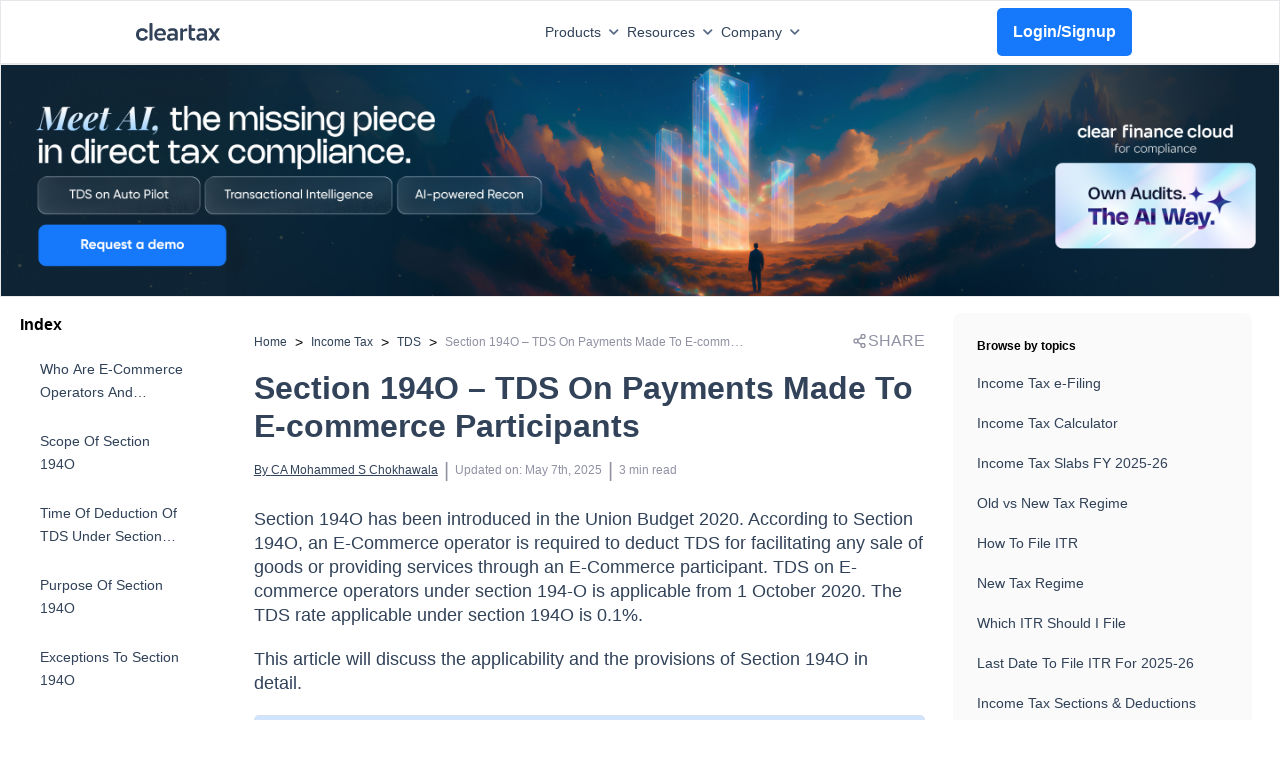

--- FILE ---
content_type: text/html; charset=utf-8
request_url: https://cleartax.in/s/section-194o
body_size: 29246
content:
<!DOCTYPE html><html lang="en"><head><link rel="preload" as="image" imageSrcSet="https://assets1.cleartax-cdn.com/finfo/wg-utils/retool/d9f36ac3-77a9-40c6-94fc-20c2e3855457.svg 1x, https://assets1.cleartax-cdn.com/finfo/wg-utils/retool/d9f36ac3-77a9-40c6-94fc-20c2e3855457.svg 2x" fetchpriority="high"/><meta charSet="UTF-8"/><meta name="viewport" content="width=device-width,initial-scale=1"/><link rel="apple-touch-icon" href="https://assets1.cleartax-cdn.com/cleartax/images/1644906212_clearfavicon.png "/><link rel="icon" type="image/png" sizes="32x32" href="https://assets1.cleartax-cdn.com/cleartax/images/1644906212_clearfavicon.png "/><link rel="icon" type="image/png" sizes="16x16" href="https://assets1.cleartax-cdn.com/cleartax/images/1644906212_clearfavicon.png "/><link rel="icon" href="https://assets1.cleartax-cdn.com/cleartax/images/1644906212_clearfavicon.png "/><meta name="twitter:title" content="Section 194O – TDS On Payments Made To E-commerce Participants"/><meta name="twitter:description" content="According to Section 194O, an e-Commerce operator is required to deduct TDS for facilitating any sale of goods or providing services through an e-Commerce participant.  Read in detail here."/><meta name="twitter:image" content="https://assets.clear.in/cleartax/images/1753522640_cleartaxhomepage_.png"/><meta name="twitter:url" content="https://cleartax.in/s/section-194o"/><title>Section 194O – TDS On Payments Made To E-commerce Participants</title><meta name="robots" content="index,follow"/><meta name="googlebot" content="index,follow"/><meta name="description" content="According to Section 194O, an e-Commerce operator is required to deduct TDS for facilitating any sale of goods or providing services through an e-Commerce participant.  Read in detail here."/><meta name="twitter:card" content="summary_large_image"/><meta name="twitter:site" content="@ClearTax"/><meta property="og:title" content="Section 194O – TDS On Payments Made To E-commerce Participants"/><meta property="og:description" content="According to Section 194O, an e-Commerce operator is required to deduct TDS for facilitating any sale of goods or providing services through an e-Commerce participant.  Read in detail here."/><meta property="og:url" content="https://cleartax.in/s/section-194o"/><meta property="og:type" content="website"/><meta property="og:image" content="https://assets.clear.in/cleartax/images/1753522640_cleartaxhomepage_.png"/><meta property="og:image:width" content="1200"/><meta property="og:image:height" content="630"/><meta property="og:locale" content="en"/><meta property="og:site_name" content="cleartax"/><link rel="canonical" href="https://cleartax.in/s/section-194o"/><meta name="next-head-count" content="27"/><link rel="preconnect" href="https://fonts.googleapis.com"/><link rel="preconnect" href="https://fonts.gstatic.com" crossorigin=""/><link rel="stylesheet" media="print" data-href="https://fonts.googleapis.com/css2?family=Inter:wght@400;500;600;700&amp;display=swap"/><link rel="preconnect" href="https://www.googletagmanager.com"/><link rel="preconnect" href="https://www.google-analytics.com"/><link rel="preconnect" href="https://assets.clear.in"/><link rel="preconnect" href="https://www.cleartax-cdn.com"/><link rel="preconnect" href="https://assets1.cleartax-cdn.com"/><link rel="preconnect" href="https://www.google.com"/><script async="" defer="">window.addEventListener('DOMContentLoaded', (event) => {
                window.onload = function() {
                    // Initialize dataLayer once to prevent conflicts
                    window.dataLayer = window.dataLayer || [];
                    
                    // Function to load GTM script
                    function loadGTM(containerId, delay) {
                      setTimeout(function() {
                        window.dataLayer.push({'gtm.start': new Date().getTime(), event:'gtm.js'});
                        var f=document.getElementsByTagName('script')[0];
                        var j=document.createElement('script');
                        j.async=true;
                        j.src='https://www.googletagmanager.com/gtm.js?id=' + containerId;
                        f.parentNode.insertBefore(j,f);
                      }, delay);
                    }
                    
                    // Load global GTM tag for all pages
                    loadGTM('GTM-57FJRVZ', 5000);
                    
                    // Load homepage-specific GTM tag only on homepage
                    if (window.location.pathname === '/') {
                      loadGTM('GTM-MKPDH9', 2000);
                    }
                };
            });</script><noscript><iframe src="https://www.googletagmanager.com/ns.html?id=GTM-57FJRVZ"
                 height="0" width="0" style="display:none;visibility:hidden"></iframe></noscript><noscript><iframe src="https://www.googletagmanager.com/ns.html?id=GTM-MKPDH9"
                 height="0" width="0" style="display:none;visibility:hidden"></iframe></noscript><script src="https://cdnt.netcoresmartech.com/smartechclient.js"></script><script>
    smartech('create', 'ADGMOT35CHFLVDHBJNIG50K969LDU2TA8C7MKS9PFOOS7EM0NHN0' , "tin");
  smartech('register', '70f935d588c5db087fd2382e915e8347');
  smartech('identify', '');
      smartech('dispatch',1,{});
    </script><script async="" defer="" src="https://www.googletagmanager.com/gtag/js?id=G-4TX14F3R0D"></script><script async="" defer="" id="gtag-init">
                window.dataLayer = window.dataLayer || [];
                function gtag(){dataLayer.push(arguments);}
                gtag('js', new Date());
                gtag('config', 'G-4TX14F3R0D', {
                  page_path: window.location.pathname,
                });
              </script><script async="" defer="" src="https://www.googletagmanager.com/gtag/js?id=G-C37VX8T52R"></script><script async="" defer="" id="gtag-init">
                window.dataLayer = window.dataLayer || [];
                function gtag(){dataLayer.push(arguments);}
                gtag('js', new Date());
                gtag('config', 'G-C37VX8T52R', {
                  page_path: window.location.pathname,
                });
              </script><link rel="preload" href="https://assets1.cleartax-cdn.com/content-prod/_next/static/css/222b703fc974a154.css" as="style"/><link rel="stylesheet" href="https://assets1.cleartax-cdn.com/content-prod/_next/static/css/222b703fc974a154.css" data-n-g=""/><link rel="preload" href="https://assets1.cleartax-cdn.com/content-prod/_next/static/css/521cf458b762a676.css" as="style"/><link rel="stylesheet" href="https://assets1.cleartax-cdn.com/content-prod/_next/static/css/521cf458b762a676.css" data-n-p=""/><noscript data-n-css=""></noscript><script defer="" nomodule="" src="https://assets1.cleartax-cdn.com/content-prod/_next/static/chunks/polyfills-42372ed130431b0a.js"></script><script defer="" src="https://assets1.cleartax-cdn.com/content-prod/_next/static/chunks/749.4ea59298b0b034ea.js"></script><script defer="" src="https://assets1.cleartax-cdn.com/content-prod/_next/static/chunks/4498.cb9f23cabbcd1577.js"></script><script defer="" src="https://assets1.cleartax-cdn.com/content-prod/_next/static/chunks/4598.6393e4f1c91df781.js"></script><script defer="" src="https://assets1.cleartax-cdn.com/content-prod/_next/static/chunks/422.7c1972c21e83311d.js"></script><script src="https://assets1.cleartax-cdn.com/content-prod/_next/static/chunks/webpack-eece6d4d34bd80f5.js" defer=""></script><script src="https://assets1.cleartax-cdn.com/content-prod/_next/static/chunks/framework-1450fe79af2cfe11.js" defer=""></script><script src="https://assets1.cleartax-cdn.com/content-prod/_next/static/chunks/main-7ce101e269df568a.js" defer=""></script><script src="https://assets1.cleartax-cdn.com/content-prod/_next/static/chunks/pages/_app-e54bb38bdce146d8.js" defer=""></script><script src="https://assets1.cleartax-cdn.com/content-prod/_next/static/chunks/29107295-4a08ebe2b9279e38.js" defer=""></script><script src="https://assets1.cleartax-cdn.com/content-prod/_next/static/chunks/4b358913-08db8670491fafc1.js" defer=""></script><script src="https://assets1.cleartax-cdn.com/content-prod/_next/static/chunks/1665-8b6c3529a9fe40f7.js" defer=""></script><script src="https://assets1.cleartax-cdn.com/content-prod/_next/static/chunks/8731-e20ad112f571aa8d.js" defer=""></script><script src="https://assets1.cleartax-cdn.com/content-prod/_next/static/chunks/pages/cleartax.in/s/%5Bstatic%5D-ce17c7af560afeef.js" defer=""></script><script src="https://assets1.cleartax-cdn.com/content-prod/_next/static/qn6jFCPQBeO8Q7NM945sP/_buildManifest.js" defer=""></script><script src="https://assets1.cleartax-cdn.com/content-prod/_next/static/qn6jFCPQBeO8Q7NM945sP/_ssgManifest.js" defer=""></script><style data-styled="" data-styled-version="5.3.11">.fKDQGL .mainHead{font-weight:600;font-size:16px;text-transform:uppercase;-webkit-letter-spacing:0.16em;-moz-letter-spacing:0.16em;-ms-letter-spacing:0.16em;letter-spacing:0.16em;color:#C0CBD9;}/*!sc*/
.fKDQGL .borderBottom{padding-bottom:8px;border-bottom:0.5px solid #9BAABD;}/*!sc*/
.fKDQGL .borderTop{border-top:0.5px solid #9BAABD;}/*!sc*/
.fKDQGL .subHead{font-weight:600;font-size:16px;color:#C0CBD9;margin-top:32px;margin-bottom:14px;}/*!sc*/
.fKDQGL .sectionHead{font-weight:600;font-size:16px;color:#C0CBD9;margin-bottom:14px;}/*!sc*/
.fKDQGL .list-width{max-width:-webkit-fit-content;max-width:-moz-fit-content;max-width:fit-content;}/*!sc*/
@media (max-width:768px){.fKDQGL .list-width{width:100%;}}/*!sc*/
.fKDQGL .list{font-weight:400;font-size:14px;color:#929FB0;margin-bottom:8px;cursor:pointer;}/*!sc*/
.fKDQGL .list:hover{-webkit-text-decoration-line:underline;text-decoration-line:underline;color:#ffffff;font-weight:600;}/*!sc*/
.fKDQGL .buttonList{font-weight:400;font-size:14px;color:#EDEFF2;background:rgba(146,159,176,0.3);opacity:0.6;border:0.5px solid #C0CBD9;border-radius:4px;padding:0px 12px;width:auto;cursor:pointer;}/*!sc*/
.fKDQGL .buttonList:hover{opacity:1;font-weight:600;color:#314259;background:rgba(255,255,255,0.9);border:0.5px solid rgba(255,255,255,0.8);}/*!sc*/
.fKDQGL .greyMedium{color:#C0CBD9;}/*!sc*/
.fKDQGL .fontLight{color:#929FB0;}/*!sc*/
.fKDQGL .background_color{background:'#151515';}/*!sc*/
.fKDQGL .background_color_international{background-color:#050520;}/*!sc*/
.fKDQGL .rtl{direction:rtl;}/*!sc*/
data-styled.g1[id="styles__FooterStyle-sc-1g5lmsf-0"]{content:"fKDQGL,"}/*!sc*/
@font-face{font-family:"Gilroy";font-weight:normal;src:url('https://assets.clear.in/cleartax/images/1744895945_1606117730_gilroy_regular.woff2') format('woff2');font-display:swap;}/*!sc*/
@font-face{font-family:"Gilroy";font-weight:500;src:url('https://assets.clear.in/cleartax/images/1744896293_1606117853_gilroy_medium.woff2') format('woff2');font-display:swap;}/*!sc*/
@font-face{font-family:"Gilroy";font-weight:600;src:url('https://assets.clear.in/cleartax/images/1744896500_1606117950_gilroy_semibold.woff2') format('woff2');font-display:swap;}/*!sc*/
@font-face{font-family:"Gilroy";font-weight:700;src:url('https://assets.clear.in/cleartax/images/1744896596_1606118037_gilroy_bold.woff2') format('woff2');font-display:swap;}/*!sc*/
@font-face{font-family:"Gilroy";font-weight:800;src:url('https://assets.clear.in/cleartax/images/1744896619_1606118078_gilroy_extrabold.woff2') format('woff2');font-display:swap;}/*!sc*/
body{font-family:'Gilroy',sans-serif;}/*!sc*/
data-styled.g2[id="sc-global-fyxizW1"]{content:"sc-global-fyxizW1,"}/*!sc*/
.bMGKyx{direction:ltr;}/*!sc*/
data-styled.g10[id="styles__PageWrapper-sc-aoq1me-0"]{content:"bMGKyx,"}/*!sc*/
.wWoiu{display:block;}/*!sc*/
.wWoiu iframe{width:100%;height:430px;border:0;}/*!sc*/
.wWoiu .accordion-header-content{font-weight:600;font-size:16px;line-height:24px;}/*!sc*/
.wWoiu .accordion-detail-panel{font-weight:400;}/*!sc*/
.wWoiu table tr:first-of-type td{background:#B7D5FE !important;font-size:18px;line-height:24px;font-weight:600;}/*!sc*/
.wWoiu p{color:#314259;margin:20px 0;line-height:24px;font-size:18px;font-weight:500;}/*!sc*/
.wWoiu .youtube-player{height:500px;}/*!sc*/
.wWoiu .tube-div{height:600px;position:static !important;}/*!sc*/
.wWoiu .grey-block{background:#d0e4fe;padding:30px;}/*!sc*/
.wWoiu blockquote{padding:4px 16px;background-color:aliceblue;}/*!sc*/
.wWoiu h2{margin:40px 0 30px;font-size:24px;line-height:100%;}/*!sc*/
.wWoiu h2.faq-title{margin:0;font-size:20px;line-height:100%;font-weight:600;}/*!sc*/
.wWoiu h3{margin:40px 0 30px;font-size:20px;line-height:100%;}/*!sc*/
.wWoiu h4{margin:40px 0 30px;font-size:18px;line-height:100%;}/*!sc*/
.wWoiu ol,.wWoiu ul,.wWoiu li{margin:10px;font-weight:500;line-height:24px;font-size:18px;color:#314259;list-style:auto;}/*!sc*/
.wWoiu ul,.wWoiu li{list-style:disc;}/*!sc*/
.wWoiu ol li{list-style:decimals;}/*!sc*/
.wWoiu a span u,.wWoiu a span strong,.wWoiu a span,.wWoiu a ul{color :#1678FB;-webkit-text-decoration:none;text-decoration:none;}/*!sc*/
.wWoiu .table{display:block;width:100%;overflow-x:auto;-ms-overflow-style:none;}/*!sc*/
.wWoiu .table::-webkit-scrollbar{padding:10px;width:5px;height:5px;background-color:#e3ecf8;}/*!sc*/
.wWoiu .table::-webkit-scrollbar-thumb{background-color:#9fc1ed;border-radius:4px;}/*!sc*/
.wWoiu .table::-webkit-scrollbar-thumb:hover{background-color:#9fc1ed;}/*!sc*/
.wWoiu tbody tr:nth-of-type(even){background-color:#F3F8FF;}/*!sc*/
.wWoiu tbody tr:nth-of-type(odd){background-color:#FFFFFF;}/*!sc*/
.wWoiu table{border-spacing:0;width:100%;border-radius:5px;overflow-x:scroll;-ms-overflow-style:none;-webkit-scrollbar-width:none;-moz-scrollbar-width:none;-ms-scrollbar-width:none;scrollbar-width:none;}/*!sc*/
.wWoiu table::-webkit-scrollbar{display:none;}/*!sc*/
.wWoiu table th,.wWoiu table td{color:#314259;line-height:24px;margin:10px 0;font-size:18px;padding:10px !important;border:0.5px solid #8EBEFD !important;border-collapse:collapse;}/*!sc*/
.wWoiu table thead{background-color:rgb(242,242,242) !important;font-weight:700;}/*!sc*/
.wWoiu table thead tr{padding:10px 0;}/*!sc*/
.wWoiu table th{background:#B7D5FE;font-size:18px;line-height:24px;font-weight:600;}/*!sc*/
.wWoiu tbody tr:first-child{background:#B7D5FE;}/*!sc*/
.wWoiu tbody tr:first-child td{font-size:18px;line-height:24px;font-weight:600;}/*!sc*/
.wWoiu .rc-component{padding:5px 10px;margin:20px 0;border:solid 1px #dfdfdf82;border-radius:5px;background-color :#78a9ea82;}/*!sc*/
.wWoiu .rc-component h2,.wWoiu .rc-component h3{margin:10px 0;}/*!sc*/
.wWoiu .youtube-player{border-radius:10px;border:1px solid rgba(51,51,51,0.1);overflow:hidden;z-index:1;margin:50px 0;}/*!sc*/
.wWoiu table tr:first-of-type td:first-of-type{font-size:18px;line-height:24px;font-weight:600;}/*!sc*/
.wWoiu h2 *{line-height:inherit;font-size:inherit;font-weight:inherit;}/*!sc*/
.wWoiu h3 *{line-height:inherit;font-size:inherit;font-weight:inherit;}/*!sc*/
.wWoiu h4 *{line-height:inherit;font-size:inherit;font-weight:inherit;}/*!sc*/
.wWoiu .accordion-detail-panel *{line-height:inherit;font-size:inherit;font-weight:inherit;}/*!sc*/
.wWoiu li *{line-height:inherit;font-size:inherit;font-weight:inherit;}/*!sc*/
@media (max-width:768px){.wWoiu .youtube-player{height:200;}.wWoiu .tax-deduction-li{width:40%;}.wWoiu p{line-height:24px;font-size:16px;font-weight:400;}.wWoiu li{line-height:24px;font-size:16px;font-weight:400;}.wWoiu table td{line-height:22px;font-size:14px;font-weight:400;}.wWoiu table tr td:first-child p{width:150px;-webkit-text-wrap:auto;text-wrap:auto;}.wWoiu table tr td{max-width:250px;min-width:150px;text-wrap:initial;}.wWoiu table tr td p{text-align:center !important;}.wWoiu table tr:first-of-type td:first-of-type{background:#B7D5FE !important;}.wWoiu thead tr th:first-child{position:-webkit-sticky;position:sticky;left:-1px;z-index:1;background:#B7D5FE;border:0.5px solid #8EBEFD!important;max-width:200px;min-width:150px;text-wrap:initial;}.wWoiu tbody tr:nth-of-type(even) td:first-child{background-color:#F3F8FF;}.wWoiu tbody tr:nth-of-type(odd) td:first-child{background-color:#FFFFFF;}.wWoiu tbody tr td:first-child{position:-webkit-sticky;position:sticky;left:-1px;z-index:1;max-width:200px;min-width:150px;text-wrap:initial;}.wWoiu h2{font-size:20px;line-height:28px;font-weight:700;}.wWoiu h3{font-size:18px;line-height:100%;font-weight:700;}.wWoiu h4{font-size:18px;line-height:100%;font-weight:700;}.wWoiu h2.faq-title{margin:0;font-size:20px;line-height:100%;font-weight:700;}.wWoiu .accordion-header-content{font-weight:600;font-size:16px;line-height:24px;}.wWoiu iframe{height:200px;}.wWoiu table{white-space:nowrap;width:100%;}.wWoiu table::before,.wWoiu table::after,.wWoiu table > tbody::before,.wWoiu table > tbody::after{z-index:10;}.wWoiu table > tbody::after{position:fixed;bottom:0;left:0;width:20px;height:20px;border-width:0 0 0.5px 0.5px;border-radius:0 0 0 20px;}}/*!sc*/
.wWoiu table{overflow:hidden;border-radius:20px;border-collapse:separate;border:none;position:relative;}/*!sc*/
.wWoiu table::before,.wWoiu table::after{content:'';position:absolute;width:20px;height:20px;border-color:rgb(142,190,253);border-style:solid;}/*!sc*/
.wWoiu table::before{top:0;left:0;border-width:0.5px 0 0 0.5px;border-radius:20px 0 0 0;}/*!sc*/
.wWoiu table::after{bottom:0;right:0;border-width:0 0.5px 0.5px 0;border-radius:0 0 20px 0;}/*!sc*/
.wWoiu table > tbody::before,.wWoiu table > tbody::after{content:'';position:absolute;width:20px;height:20px;border-color:rgb(142,190,253);border-style:solid;}/*!sc*/
.wWoiu table > tbody::before{top:0;right:0;border-width:0.5px 0.5px 0 0;border-radius:0 20px 0 0;}/*!sc*/
.wWoiu table > tbody::after{bottom:0;left:0;border-width:0 0 0.5px 0.5px;border-radius:0 0 0 20px;}/*!sc*/
.wWoiu table tr:first-of-type td{background:#B7D5FE !important;font-size:16px;line-height:24px;font-weight:600;}/*!sc*/
.wWoiu table th{font-size:16px;line-height:24px;font-weight:600;}/*!sc*/
.wWoiu p *{line-height:inherit;font-size:inherit;font-weight:inherit;}/*!sc*/
.wWoiu td *{line-height:inherit;font-size:inherit;font-weight:inherit;}/*!sc*/
.wWoiu th *{line-height:inherit;font-size:inherit;font-weight:inherit;}/*!sc*/
.wWoiu li *{line-height:inherit;font-size:inherit;font-weight:inherit;}/*!sc*/
.wWoiu h2 *{line-height:inherit;font-size:inherit;font-weight:inherit;}/*!sc*/
.wWoiu h4 *{line-height:inherit;font-size:inherit;font-weight:inherit;}/*!sc*/
.wWoiu h3 *{line-height:inherit;font-size:inherit;font-weight:inherit;}/*!sc*/
.wWoiu li strong{font-weight:700;}/*!sc*/
.wWoiu p strong{font-weight:700;}/*!sc*/
.wWoiu td strong{font-weight:600;}/*!sc*/
@media (min-width:769px) and (max-width:1024px){.wWoiu iframe{height:281px;}}/*!sc*/
@media (min-width:769px){.wWoiu table{width:100%;}.wWoiu .table{width:100%;}}/*!sc*/
data-styled.g11[id="styles__MainLayout-sc-aoq1me-1"]{content:"wWoiu,"}/*!sc*/
.dYtVYa{font-size:14px;}/*!sc*/
data-styled.g12[id="styles__BreadCrumbLayout-sc-aoq1me-2"]{content:"dYtVYa,"}/*!sc*/
.dLHPYm h2 a{color:#628b9f;}/*!sc*/
.dLHPYm ul{list-style:none;padding:0;}/*!sc*/
.dLHPYm li > a{font-size:12px;color:#628b9f;padding:8px 0;display:block;font-weight:400;-webkit-text-decoration:none;text-decoration:none;border-bottom:1px solid #f1f1f1;}/*!sc*/
data-styled.g13[id="styles__LeftArticleContainer-sc-aoq1me-3"]{content:"dLHPYm,"}/*!sc*/
.bnfCgI{-webkit-box-pack:justify;-webkit-justify-content:space-between;-ms-flex-pack:justify;justify-content:space-between;background:rgba(208,228,254,0.2);-webkit-align-items:center;-webkit-box-align:center;-ms-flex-align:center;align-items:center;}/*!sc*/
.bnfCgI .container{padding-right:15px;padding-left:15px;margin-right:auto;margin-left:auto;}/*!sc*/
.bnfCgI .email-searchBox{padding:5px 7px;margin-bottom:5px;}/*!sc*/
data-styled.g14[id="styles__CTContainer-sc-aoq1me-4"]{content:"bnfCgI,"}/*!sc*/
.kIvfmR{width:65vw;left:17%;}/*!sc*/
@media (min-width:768px) and (max-width:1023px){.kIvfmR{width:auto;}}/*!sc*/
.bKhENa{width:16vw;}/*!sc*/
@media (min-width:768px) and (max-width:1023px){.bKhENa{width:auto;}}/*!sc*/
data-styled.g46[id="GeneralDropdown__DropdownStyle-sc-bg94pf-0"]{content:"kIvfmR,bKhENa,"}/*!sc*/
</style><link rel="stylesheet" href="https://fonts.googleapis.com/css2?family=Inter:wght@400;500;600;700&display=swap"/></head><body><noscript><iframe src="https://www.googletagmanager.com/ns.html?id=GTM-57FJRVZ"
           height="0" width="0" style="display:none;visibility:hidden"></iframe></noscript><div id="__next"><div data-testid="Homepage"><div><!--$--><div style="box-shadow:0px -4px 10px 0px rgba(0, 0, 0, 0.12)" class="fixed left-0 bottom-0 bg-white w-full pt-2.5 pb-5 shadow-2xl px-5 z-150 hidden hidden " data-testid="StickyCta"><a class="text-blue-350 font-medium text-s-18 sm:text-base " href="https://cleartax.in/filing/?utm_ref=itr_2025_organic_stickyCTA_content_page"><button class="button button-bluefilled rounded-md text-base w-full bg-blue sm:mt-0 sm:mr-1" type="button" aria-label="File Now">File Now</button></a></div><!--/$--><!--$--><!--/$--><div class="sm:hidden pb-2 " data-testid="clear-navbar"><div class="p-2 px-0 w-full h-16 border border-b border-b-gray-200 flex items-center fixed z-20 font-medium sm:px-0 bg-white" id="navbar" data-testid="Header"><nav class="flex text-s-14 z-20 w-full font-medium wg-container gap-1 "><a href="" class="inline-flex items-center w-1/12"><img alt="Picture of the author" fetchpriority="high" width="120" height="20" decoding="async" data-nimg="1" style="color:transparent" srcSet="https://assets1.cleartax-cdn.com/finfo/wg-utils/retool/d9f36ac3-77a9-40c6-94fc-20c2e3855457.svg 1x, https://assets1.cleartax-cdn.com/finfo/wg-utils/retool/d9f36ac3-77a9-40c6-94fc-20c2e3855457.svg 2x" src="https://assets1.cleartax-cdn.com/finfo/wg-utils/retool/d9f36ac3-77a9-40c6-94fc-20c2e3855457.svg"/></a><div class="w-7/12 items-center justify-end gap-10 bg-white inline-flex flex-grow z-50 sm:w-full sm:flex-row sm:shadow-sm"><div><button type="button" class="font-medium inline-flex w-auto py-2 rounded text-font-500 transition duration-150 ease-in-out whitespace-nowrap items-center justify-start sm:w-full sm:justify-between focus:outline-none" id="menu-button" aria-expanded="true" aria-haspopup="true">Products<span class=" px-2"><svg width="10" class="rotate-180 " height="6" viewBox="0 0 10 6" fill="none" xmlns="http://www.w3.org/2000/svg"><path d="M0.83712 5.5028C1.16307 5.82646 1.68939 5.82553 2.0142 5.50072L5.24336 2.27156L8.48054 5.50169C8.80529 5.82573 9.33115 5.82544 9.65554 5.50104C9.98019 5.1764 9.98019 4.65005 9.65554 4.3254L5.83262 0.502481C5.50718 0.177044 4.97954 0.177044 4.65411 0.502481L0.835034 4.32155C0.508602 4.64799 0.509537 5.17752 0.83712 5.5028Z" fill="#596C85"></path></svg></span></button><div class="GeneralDropdown__DropdownStyle-sc-bg94pf-0 kIvfmR  hidden  origin-top-right rounded-md shadow-md sm:shadow-none absolute z-50 pt-2 focus:outline-none overflow-hidden sm:overflow-y-scroll md:max-h-[80vh] md:overflow-y-scroll" role="menu" aria-orientation="vertical" aria-labelledby="menu-button" tabindex="-1"><div class="bg-white"><div class="flex"><div class="w-1/3 py-8 bg-white 
                0  
                "><span class="anchor" id="INDIVIDUAL PRODUCTS"></span><h6 class="text-base font-semibold text-font-200 border-b pb-2 mb-2 mx-8 whitespace-nowrap uppercase sm:text-s-14 sm:mx-0">INDIVIDUAL PRODUCTS</h6><a href="https://cleartax.in/gst?utm_ref=content_pages_navbar" target="_blank" class="group text-black  hover:bg-[#F4F9FF] w-full px-6 py-2 font-md text-sm flex items-start text-base sm:p-1" role="menuitem" tabindex="-1" id="menu-item-GST" rel="noreferrer" data-label="gst"><div class="w-2/12 sm:w-1/12"><img src="https://assets1.cleartax-cdn.com/cleartax/images/1676974643_group10000041431.png" alt="" width="38" loading="lazy" height="38" class="sm:w-8 sm:h-8"/></div><div class="w-10/12 pt-2 pl-2 sm:w-11/12"><div class="text-s-14 font-semibold text-font-500 sm:font-medium">GST</div><p class="hidden text-s-12 text-font-500 mt-2 group-hover:block">G1-G9 filing ASP/GSP solution</p></div></a><a href="https://www.clear.in/ap-automation-software?utm_ref=content_pages_navbar" target="_blank" class="group text-black  hover:bg-[#F4F9FF] w-full px-6 py-2 font-md text-sm flex items-start text-base sm:p-1" role="menuitem" tabindex="-1" id="menu-item-Accounts Payable" rel="noreferrer" data-label="Accounts Payable"><div class="w-2/12 sm:w-1/12"><img src="https://assets.clear.in/cleartax/images/1702036465_group181447822.png" alt="" width="38" loading="lazy" height="38" class="sm:w-8 sm:h-8"/></div><div class="w-10/12 pt-2 pl-2 sm:w-11/12"><div class="text-s-14 font-semibold text-font-500 sm:font-medium">Accounts Payable</div><p class="hidden text-s-12 text-font-500 mt-2 group-hover:block">Elevate processes with AI automation and vendor delight</p></div></a><a href="https://cleartax.in/vendor-management-software?utm_ref=content_pages_navbar" target="_blank" class="group text-black  hover:bg-[#F4F9FF] w-full px-6 py-2 font-md text-sm flex items-start text-base sm:p-1" role="menuitem" tabindex="-1" id="menu-item-Vendor Management" rel="noreferrer" data-label="vendor-management"><div class="w-2/12 sm:w-1/12"><img src="https://assets.clear.in/cleartax/images/1719471777_group1000004140.svg" alt="" width="38" loading="lazy" height="38" class="sm:w-8 sm:h-8"/></div><div class="w-10/12 pt-2 pl-2 sm:w-11/12"><div class="text-s-14 font-semibold text-font-500 sm:font-medium">Vendor Management</div><p class="hidden text-s-12 text-font-500 mt-2 group-hover:block">Streamline vendor management and collaboration in one unified portal</p></div></a><a href="https://cleartax.in/s/max-itc?utm_ref=content_pages_navbar" target="_blank" class="group text-black  hover:bg-[#F4F9FF] w-full px-6 py-2 font-md text-sm flex items-start text-base sm:p-1" role="menuitem" tabindex="-1" id="menu-item-MaxITC" rel="noreferrer" data-label="maxITC"><div class="w-2/12 sm:w-1/12"><img src="https://assets1.cleartax-cdn.com/cleartax/images/1676974439_group1000004144.png" alt="" width="38" loading="lazy" height="38" class="sm:w-8 sm:h-8"/></div><div class="w-10/12 pt-2 pl-2 sm:w-11/12"><div class="text-s-14 font-semibold text-font-500 sm:font-medium">MaxITC</div><p class="hidden text-s-12 text-font-500 mt-2 group-hover:block">Optimise ITC for profitability</p></div></a><a href="https://cleartax.in/s/e-invoicing-enterprise-software?utm_ref=content_pages_navbar" target="_blank" class="group text-black  hover:bg-[#F4F9FF] w-full px-6 py-2 font-md text-sm flex items-start text-base sm:p-1" role="menuitem" tabindex="-1" id="menu-item-E-Invoicing &amp; E-Way Bill" rel="noreferrer" data-label="e-invoice_bill"><div class="w-2/12 sm:w-1/12"><img src="https://assets1.cleartax-cdn.com/cleartax/images/1676974427_group1000004146.png" alt="" width="38" loading="lazy" height="38" class="sm:w-8 sm:h-8"/></div><div class="w-10/12 pt-2 pl-2 sm:w-11/12"><div class="text-s-14 font-semibold text-font-500 sm:font-medium">E-Invoicing &amp; E-Way Bill</div><p class="hidden text-s-12 text-font-500 mt-2 group-hover:block">Bulk invoicing within any ERP</p></div></a><a href="https://cleartax.in/tds?utm_ref=content_pages_navbar" target="_blank" class="group text-black  hover:bg-[#F4F9FF] w-full px-6 py-2 font-md text-sm flex items-start text-base sm:p-1" role="menuitem" tabindex="-1" id="menu-item-TDS" rel="noreferrer" data-label="tds"><div class="w-2/12 sm:w-1/12"><img src="https://assets1.cleartax-cdn.com/cleartax/images/1676974413_group1000004148.png" alt="" width="38" loading="lazy" height="38" class="sm:w-8 sm:h-8"/></div><div class="w-10/12 pt-2 pl-2 sm:w-11/12"><div class="text-s-14 font-semibold text-font-500 sm:font-medium">TDS</div><p class="hidden text-s-12 text-font-500 mt-2 group-hover:block">e-TDS return filing solution</p></div></a><a href="https://clear.in/invoice-discounting?utm_ref=content_pages_navbar" target="_blank" class="group text-black  hover:bg-[#F4F9FF] w-full px-6 py-2 font-md text-sm flex items-start text-base sm:p-1" role="menuitem" tabindex="-1" id="menu-item-Invoice Discounting" rel="noreferrer" data-label="einvoicing_discounting"><div class="w-2/12 sm:w-1/12"><img src="https://assets.clear.in/cleartax/images/1702037563_cleartds.png" alt="" width="38" loading="lazy" height="38" class="sm:w-8 sm:h-8"/></div><div class="w-10/12 pt-2 pl-2 sm:w-11/12"><div class="text-s-14 font-semibold text-font-500 sm:font-medium">Invoice Discounting</div><p class="hidden text-s-12 text-font-500 mt-2 group-hover:block">Maximise EBITDA with early vendor payments</p></div></a><a href="https://www.clear.in/invoice-financing?utm_ref=content_pages_navbar" target="_blank" class="group text-black  hover:bg-[#F4F9FF] w-full px-6 py-2 font-md text-sm flex items-start text-base sm:p-1" role="menuitem" tabindex="-1" id="menu-item-Financing" rel="noreferrer" data-label="financing"><div class="w-2/12 sm:w-1/12"><img src="https://assets.clear.in/cleartax/images/1702036542_financing.png" alt="" width="38" loading="lazy" height="38" class="sm:w-8 sm:h-8"/></div><div class="w-10/12 pt-2 pl-2 sm:w-11/12"><div class="text-s-14 font-semibold text-font-500 sm:font-medium">Financing</div><p class="hidden text-s-12 text-font-500 mt-2 group-hover:block">Instant working capital financing</p></div></a><a href="https://www.clear.in/s/secretarial-automation-software?utm_ref=content_pages_navbar" target="_blank" class="group text-black  hover:bg-[#F4F9FF] w-full px-6 py-2 font-md text-sm flex items-start text-base sm:p-1" role="menuitem" tabindex="-1" id="menu-item-CimplyFive" rel="noreferrer" data-label="cimplyfive"><div class="w-2/12 sm:w-1/12"><img src="https://assets1.cleartax-cdn.com/cleartax/images/1676974740_group1000003267.png" alt="" width="38" loading="lazy" height="38" class="sm:w-8 sm:h-8"/></div><div class="w-10/12 pt-2 pl-2 sm:w-11/12"><div class="text-s-14 font-semibold text-font-500 sm:font-medium">CimplyFive</div><p class="hidden text-s-12 text-font-500 mt-2 group-hover:block">Automated secretarial compliance</p></div></a></div><div class="w-1/3 py-8 bg-white 
                order-2   
                "><span class="anchor" id="PRODUCT SUITES"></span><h6 class="text-base font-semibold text-font-200 border-b pb-2 mb-2 mx-8 whitespace-nowrap uppercase sm:text-s-14 sm:mx-0">PRODUCT SUITES</h6><a href="https://www.clear.in/clear-finance-cloud?utm_ref=content_pages_navbar" target="_blank" class="group text-black  hover:bg-[#F4F9FF] w-full px-6 py-2 font-md text-sm flex items-start text-base sm:p-1" role="menuitem" tabindex="-1" id="menu-item-Clear Finance Cloud" rel="noreferrer" data-label="cfc"><div class="w-2/12 sm:w-1/12"><img src="https://assets1.cleartax-cdn.com/cleartax/images/1676974199_group1000004141.png" alt="" width="38" loading="lazy" height="38" class="sm:w-8 sm:h-8"/></div><div class="w-10/12 pt-2 pl-2 sm:w-11/12"><div class="text-s-14 font-semibold text-font-500 sm:font-medium">Clear Finance Cloud</div><p class="hidden text-s-12 text-font-500 mt-2 group-hover:block">Connected finance ecosystem for process automation, greater control, higher savings and productivity</p></div></a><a href="https://cleartax.in/s/clear-compliance-cloud?utm_ref=content_pages_navbar" target="_blank" class="group text-black  hover:bg-[#F4F9FF] w-full px-6 py-2 font-md text-sm flex items-start text-base sm:p-1" role="menuitem" tabindex="-1" id="menu-item-Clear Compliance Cloud" rel="noreferrer" data-label="compliance_cloud"><div class="w-2/12 sm:w-1/12"><img src="https://assets1.cleartax-cdn.com/cleartax/images/1676974194_group1000004142.png" alt="" width="38" loading="lazy" height="38" class="sm:w-8 sm:h-8"/></div><div class="w-10/12 pt-2 pl-2 sm:w-11/12"><div class="text-s-14 font-semibold text-font-500 sm:font-medium">Clear Compliance Cloud</div><p class="hidden text-s-12 text-font-500 mt-2 group-hover:block">GST and direct tax compliance</p></div></a><a href="https://cleartax.in/supply-chain-automation-solution?utm_ref=content_pages_navbar" target="_blank" class="group text-black  hover:bg-[#F4F9FF] w-full px-6 py-2 font-md text-sm flex items-start text-base sm:p-1" role="menuitem" tabindex="-1" id="menu-item-Clear Supply Chain Cloud" rel="noreferrer" data-label="cscc"><div class="w-2/12 sm:w-1/12"><img src="https://assets.clear.in/cleartax/images/1716990871_supplaychain_.svg" alt="" width="38" loading="lazy" height="38" class="sm:w-8 sm:h-8"/></div><div class="w-10/12 pt-2 pl-2 sm:w-11/12"><div class="text-s-14 font-semibold text-font-500 sm:font-medium">Clear Supply Chain Cloud</div><p class="hidden text-s-12 text-font-500 mt-2 group-hover:block">Complete supply chain solution for ultimate control, effortless collaboration, and assured compliance</p></div></a></div><div class="w-1/3 py-8 bg-clearsky-60 
                order-1   
                "><span class="anchor" id="CONSUMER PRODUCTS"></span><h6 class="text-base font-semibold text-font-200 border-b pb-2 mb-2 mx-8 whitespace-nowrap uppercase sm:text-s-14 sm:mx-0">CONSUMER PRODUCTS</h6><a href="https://cleartax.in/filing?utm_ref=content_pages_navbar" target="_blank" class="group text-black  hover:bg-[#E7F1FE] w-full px-6 py-2 font-md text-sm flex items-start text-base sm:p-1" role="menuitem" tabindex="-1" id="menu-item-Self ITR Filing" rel="noreferrer" data-label="itr"><div class="w-2/12 sm:w-1/12"><img src="https://assets1.cleartax-cdn.com/cleartax/images/1676974114_group1000004140.png" alt="" width="38" loading="lazy" height="38" class="sm:w-8 sm:h-8"/></div><div class="w-10/12 pt-2 pl-2 sm:w-11/12"><div class="text-s-14 font-semibold text-font-500 sm:font-medium">Self ITR Filing</div><p class="hidden text-s-12 text-font-500 mt-2 group-hover:block">File your taxes in 3 minutes</p></div></a><a href="https://cleartax.in/s/pricing?utm_ref=content_pages_navbar" target="_blank" class="group text-black  hover:bg-[#E7F1FE] w-full px-6 py-2 font-md text-sm flex items-start text-base sm:p-1" role="menuitem" tabindex="-1" id="menu-item-Expert Assisted Filing" rel="noreferrer" data-label="tax_experts"><div class="w-2/12 sm:w-1/12"><img src="https://assets1.cleartax-cdn.com/cleartax/images/1683876285_taxconsultant.png" alt="" width="38" loading="lazy" height="38" class="sm:w-8 sm:h-8"/></div><div class="w-10/12 pt-2 pl-2 sm:w-11/12"><div class="text-s-14 font-semibold text-font-500 sm:font-medium">Expert Assisted Filing</div><p class="hidden text-s-12 text-font-500 mt-2 group-hover:block">ITR filed by India&#x27;s top tax experts</p></div></a></div></div></div></div></div><div><button type="button" class="font-medium inline-flex w-auto py-2 rounded text-font-500 transition duration-150 ease-in-out whitespace-nowrap items-center justify-start sm:w-full sm:justify-between focus:outline-none" id="menu-button" aria-expanded="true" aria-haspopup="true">Resources<span class=" px-2"><svg width="10" class="rotate-180 " height="6" viewBox="0 0 10 6" fill="none" xmlns="http://www.w3.org/2000/svg"><path d="M0.83712 5.5028C1.16307 5.82646 1.68939 5.82553 2.0142 5.50072L5.24336 2.27156L8.48054 5.50169C8.80529 5.82573 9.33115 5.82544 9.65554 5.50104C9.98019 5.1764 9.98019 4.65005 9.65554 4.3254L5.83262 0.502481C5.50718 0.177044 4.97954 0.177044 4.65411 0.502481L0.835034 4.32155C0.508602 4.64799 0.509537 5.17752 0.83712 5.5028Z" fill="#596C85"></path></svg></span></button><div class="GeneralDropdown__DropdownStyle-sc-bg94pf-0 kIvfmR  hidden  origin-top-right rounded-md shadow-md sm:shadow-none absolute z-50 pt-2 focus:outline-none overflow-hidden sm:overflow-y-scroll md:max-h-[80vh] md:overflow-y-scroll" role="menu" aria-orientation="vertical" aria-labelledby="menu-button" tabindex="-1"><div class="bg-white"><div class="flex"><div class="w-1/3 py-8 bg-white 
                0  
                "><span class="anchor" id="READ"></span><h6 class="text-base font-semibold text-font-200 border-b pb-2 mb-2 mx-8 whitespace-nowrap uppercase sm:text-s-14 sm:mx-0">READ</h6><a href="https://cleartax.in/s/enterprise-case-studies?utm_ref=content_pages_navbar" target="_blank" class="group text-black  hover:bg-[#F4F9FF] w-full px-6 py-2 font-md text-sm flex items-start text-base sm:p-1" role="menuitem" tabindex="-1" id="menu-item-Case Studies" rel="noreferrer" data-label="case_studies"><div class="w-2/12 sm:w-1/12"><img src="https://assets1.cleartax-cdn.com/cleartax/images/1683196404_case_studies.png" alt="" width="38" loading="lazy" height="38" class="sm:w-8 sm:h-8"/></div><div class="w-10/12 pt-2 pl-2 sm:w-11/12"><div class="text-s-14 font-semibold text-font-500 sm:font-medium">Case Studies</div></div></a><a href="https://cleartax.in/s/enterprise-whitepapers?utm_ref=content_pages_navbar" target="_blank" class="group text-black  hover:bg-[#F4F9FF] w-full px-6 py-2 font-md text-sm flex items-start text-base sm:p-1" role="menuitem" tabindex="-1" id="menu-item-Opinion Notes" rel="noreferrer" data-label="opinion_notes"><div class="w-2/12 sm:w-1/12"><img src="https://assets1.cleartax-cdn.com/cleartax/images/1683877966_opinion_notes.png" alt="" width="38" loading="lazy" height="38" class="sm:w-8 sm:h-8"/></div><div class="w-10/12 pt-2 pl-2 sm:w-11/12"><div class="text-s-14 font-semibold text-font-500 sm:font-medium">Opinion Notes</div></div></a><a href="https://docs.cleartax.in/product-help-and-support/?utm_ref=content_pages_navbar" target="_blank" class="group text-black  hover:bg-[#F4F9FF] w-full px-6 py-2 font-md text-sm flex items-start text-base sm:p-1" role="menuitem" tabindex="-1" id="menu-item-Product Guides" rel="noreferrer" data-label="product_guides"><div class="w-2/12 sm:w-1/12"><img src="https://assets1.cleartax-cdn.com/cleartax/images/1683196200_product_guides.png" alt="" width="38" loading="lazy" height="38" class="sm:w-8 sm:h-8"/></div><div class="w-10/12 pt-2 pl-2 sm:w-11/12"><div class="text-s-14 font-semibold text-font-500 sm:font-medium">Product Guides</div></div></a><a href="https://news.cleartax.in/?utm_ref=content_pages_navbar" target="_blank" class="group text-black  hover:bg-[#F4F9FF] w-full px-6 py-2 font-md text-sm flex items-start text-base sm:p-1" role="menuitem" tabindex="-1" id="menu-item-Newsroom" rel="noreferrer" data-label="newsroom"><div class="w-2/12 sm:w-1/12"><img src="https://assets1.cleartax-cdn.com/cleartax/images/1683196211_newsroom.png" alt="" width="38" loading="lazy" height="38" class="sm:w-8 sm:h-8"/></div><div class="w-10/12 pt-2 pl-2 sm:w-11/12"><div class="text-s-14 font-semibold text-font-500 sm:font-medium">Newsroom</div></div></a><a href="https://cleartax.in/income-tax-efiling?utm_ref=content_pages_navbar#guide-section" target="_blank" class="group text-black  hover:bg-[#F4F9FF] w-full px-6 py-2 font-md text-sm flex items-start text-base sm:p-1" role="menuitem" tabindex="-1" id="menu-item-Blog" rel="noreferrer" data-label="blog"><div class="w-2/12 sm:w-1/12"><img src="https://assets1.cleartax-cdn.com/cleartax/images/1683196222_blog.png" alt="" width="38" loading="lazy" height="38" class="sm:w-8 sm:h-8"/></div><div class="w-10/12 pt-2 pl-2 sm:w-11/12"><div class="text-s-14 font-semibold text-font-500 sm:font-medium">Blog</div></div></a></div><div class="w-1/3 py-8 bg-white 
                0  
                "><span class="anchor" id="WATCH"></span><h6 class="text-base font-semibold text-font-200 border-b pb-2 mb-2 mx-8 whitespace-nowrap uppercase sm:text-s-14 sm:mx-0">WATCH</h6><a href="https://cleartax.in/s/webinars?utm_ref=content_pages_navbar" target="_blank" class="group text-black  hover:bg-[#F4F9FF] w-full px-6 py-2 font-md text-sm flex items-start text-base sm:p-1" role="menuitem" tabindex="-1" id="menu-item-Webinars" rel="noreferrer" data-label="webinars"><div class="w-2/12 sm:w-1/12"><img src="https://assets1.cleartax-cdn.com/cleartax/images/1683196239_webinars.png" alt="" width="38" loading="lazy" height="38" class="sm:w-8 sm:h-8"/></div><div class="w-10/12 pt-2 pl-2 sm:w-11/12"><div class="text-s-14 font-semibold text-font-500 sm:font-medium">Webinars</div></div></a><a href="https://docs.cleartax.in/product-help-and-support/video-tutorials?utm_ref=content_pages_navbar" target="_blank" class="group text-black  hover:bg-[#F4F9FF] w-full px-6 py-2 font-md text-sm flex items-start text-base sm:p-1" role="menuitem" tabindex="-1" id="menu-item-Product Guides - Videos" rel="noreferrer" data-label="product_guides"><div class="w-2/12 sm:w-1/12"><img src="https://assets1.cleartax-cdn.com/cleartax/images/1683196252_product_guidevideos.png" alt="" width="38" loading="lazy" height="38" class="sm:w-8 sm:h-8"/></div><div class="w-10/12 pt-2 pl-2 sm:w-11/12"><div class="text-s-14 font-semibold text-font-500 sm:font-medium">Product Guides - Videos</div></div></a></div><div class="w-1/3 py-8 bg-white 
                0  
                "><span class="anchor" id="ENGAGE"></span><h6 class="text-base font-semibold text-font-200 border-b pb-2 mb-2 mx-8 whitespace-nowrap uppercase sm:text-s-14 sm:mx-0">ENGAGE</h6><a href="https://cleartax.in/s/webinars?utm_ref=content_pages_navbar" target="_blank" class="group text-black  hover:bg-[#F4F9FF] w-full px-6 py-2 font-md text-sm flex items-start text-base sm:p-1" role="menuitem" tabindex="-1" id="menu-item-Events" rel="noreferrer" data-label="events"><div class="w-2/12 sm:w-1/12"><img src="https://assets1.cleartax-cdn.com/cleartax/images/1683196264_events.png" alt="" width="38" loading="lazy" height="38" class="sm:w-8 sm:h-8"/></div><div class="w-10/12 pt-2 pl-2 sm:w-11/12"><div class="text-s-14 font-semibold text-font-500 sm:font-medium">Events</div></div></a><a href="https://docs.cleartax.in/product-help-and-support/faqs?utm_ref=content_pages_navbar" target="_blank" class="group text-black  hover:bg-[#F4F9FF] w-full px-6 py-2 font-md text-sm flex items-start text-base sm:p-1" role="menuitem" tabindex="-1" id="menu-item-FAQs" rel="noreferrer" data-label="faqs"><div class="w-2/12 sm:w-1/12"><img src="https://assets1.cleartax-cdn.com/cleartax/images/1683196276_faqs.png" alt="" width="38" loading="lazy" height="38" class="sm:w-8 sm:h-8"/></div><div class="w-10/12 pt-2 pl-2 sm:w-11/12"><div class="text-s-14 font-semibold text-font-500 sm:font-medium">FAQs</div></div></a><a href="https://cleartax.in/s/product-support?utm_ref=content_pages_navbar" target="_blank" class="group text-black  hover:bg-[#F4F9FF] w-full px-6 py-2 font-md text-sm flex items-start text-base sm:p-1" role="menuitem" tabindex="-1" id="menu-item-Help Center (Product Support)" rel="noreferrer" data-label="help_center"><div class="w-2/12 sm:w-1/12"><img src="https://assets1.cleartax-cdn.com/cleartax/images/1683196286_help_center.png" alt="" width="38" loading="lazy" height="38" class="sm:w-8 sm:h-8"/></div><div class="w-10/12 pt-2 pl-2 sm:w-11/12"><div class="text-s-14 font-semibold text-font-500 sm:font-medium">Help Center (Product Support)</div></div></a></div></div></div></div></div><div><button type="button" class="font-medium inline-flex w-auto py-2 rounded text-font-500 transition duration-150 ease-in-out whitespace-nowrap items-center justify-start sm:w-full sm:justify-between focus:outline-none" id="menu-button" aria-expanded="true" aria-haspopup="true">Company<span class=" px-2"><svg width="10" class="rotate-180 " height="6" viewBox="0 0 10 6" fill="none" xmlns="http://www.w3.org/2000/svg"><path d="M0.83712 5.5028C1.16307 5.82646 1.68939 5.82553 2.0142 5.50072L5.24336 2.27156L8.48054 5.50169C8.80529 5.82573 9.33115 5.82544 9.65554 5.50104C9.98019 5.1764 9.98019 4.65005 9.65554 4.3254L5.83262 0.502481C5.50718 0.177044 4.97954 0.177044 4.65411 0.502481L0.835034 4.32155C0.508602 4.64799 0.509537 5.17752 0.83712 5.5028Z" fill="#596C85"></path></svg></span></button><div class="GeneralDropdown__DropdownStyle-sc-bg94pf-0 bKhENa  hidden  origin-top-right rounded-md shadow-md sm:shadow-none absolute z-50 pt-2 focus:outline-none overflow-hidden sm:overflow-y-scroll md:max-h-[80vh] md:overflow-y-scroll" role="menu" aria-orientation="vertical" aria-labelledby="menu-button" tabindex="-1"><div class="bg-white"><div class="flex"><div class="w-full py-2 bg-white 
                0  
                "><a href="https://www.clear.in/s/contact-us?utm_ref=content_pages_navbar" target="_blank" class="group text-black  hover:bg-[#F4F9FF] w-full px-6 py-2 font-md text-sm flex items-start text-base sm:p-1" role="menuitem" tabindex="-1" id="menu-item-Support" rel="noreferrer" data-label="support"><div class="w-10/12 pt-2 pl-2 sm:w-11/12"><div class="text-s-14 font-semibold text-font-500 sm:font-medium">Support</div></div></a><a href="https://clear.in/s/about-us?utm_ref=content_pages_navbar" target="_blank" class="group text-black  hover:bg-[#F4F9FF] w-full px-6 py-2 font-md text-sm flex items-start text-base sm:p-1" role="menuitem" tabindex="-1" id="menu-item-About Us" rel="noreferrer" data-label="about_us"><div class="w-10/12 pt-2 pl-2 sm:w-11/12"><div class="text-s-14 font-semibold text-font-500 sm:font-medium">About Us</div></div></a><a href="https://clear.in/s/careers?utm_ref=content_pages_navbar" target="_blank" class="group text-black  hover:bg-[#F4F9FF] w-full px-6 py-2 font-md text-sm flex items-start text-base sm:p-1" role="menuitem" tabindex="-1" id="menu-item-Careers" rel="noreferrer" data-label="career"><div class="w-10/12 pt-2 pl-2 sm:w-11/12"><div class="text-s-14 font-semibold text-font-500 sm:font-medium">Careers</div></div></a><a href="https://clear.in/s/press?utm_ref=content_pages_navbar" target="_blank" class="group text-black  hover:bg-[#F4F9FF] w-full px-6 py-2 font-md text-sm flex items-start text-base sm:p-1" role="menuitem" tabindex="-1" id="menu-item-Media &amp; Press" rel="noreferrer" data-label="media_and_press"><div class="w-10/12 pt-2 pl-2 sm:w-11/12"><div class="text-s-14 font-semibold text-font-500 sm:font-medium">Media &amp; Press</div></div></a><a href="https://cleartax.in/s/trust?utm_ref=content_pages_navbar" target="_blank" class="group text-black  hover:bg-[#F4F9FF] w-full px-6 py-2 font-md text-sm flex items-start text-base sm:p-1" role="menuitem" tabindex="-1" id="menu-item-Trust and Safety" rel="noreferrer" data-label="trust_and_safety"><div class="w-10/12 pt-2 pl-2 sm:w-11/12"><div class="text-s-14 font-semibold text-font-500 sm:font-medium">Trust and Safety</div></div></a></div></div></div></div></div></div><div class="w-4/12 sm:w-full bg-white inline-flex flex-grow z-50 flex-row-reverse sm:flex-row sm:shadow-sm"><div class="flex items-center"><div class=" gap-4 w-full justify-end lg:inline-flex lg:flex-row lg:ml-auto items-center flex sm:flex-col lg:h-auto xl:h-auto"><div class="w-full justify-end lg:inline-flex lg:flex-row lg:ml-auto  lg:items-center items-start  flex sm:flex-col lg:h-auto xl:h-auto"><div><div class="px-3 sm:px-0 sm:py-0"><div class="w-full  sm:w-full "><a href="https://accounts.cleartax.in/v2?product=cleartax&amp;return_path=L015QWNjb3VudC9zdGFydA%3D%3D&amp;utm_ref=content_pages_navbar_navbar_button_Login%2FSignup" target="_self" class="w-full"><button class="button button-bluefilled rounded-sm w-full text-base whitespace-nowrap sm:px-3 sm:py-2 " type="button" aria-label="Login/Signup">Login/Signup</button></a></div></div></div></div></div></div></div></nav></div><div class="h-14"></div></div><div class="hidden sm:block"><div class="bg-white p-3 w-full fixed z-20 font-medium sm:px-0" data-testid="Header"><nav class="flex items-center z-20 gap-6 md:w-full sm:w-full font-medium wg-container"><a href="" class="inline-flex items-center p-0"><img alt="Picture of the author" loading="lazy" width="64" height="20" decoding="async" data-nimg="1" style="color:transparent" srcSet="https://assets1.cleartax-cdn.com/finfo/wg-utils/retool/d9f36ac3-77a9-40c6-94fc-20c2e3855457.svg 1x, https://assets1.cleartax-cdn.com/finfo/wg-utils/retool/d9f36ac3-77a9-40c6-94fc-20c2e3855457.svg 2x" src="https://assets1.cleartax-cdn.com/finfo/wg-utils/retool/d9f36ac3-77a9-40c6-94fc-20c2e3855457.svg"/></a><div class="xl:hidden lg:hidden wd:hidden sm:p-0 sm:pr-2 "><button type="button" class="font-medium inline-flex w-auto py-2 rounded text-font-500 transition duration-150 ease-in-out whitespace-nowrap items-center justify-start sm:w-full sm:justify-between focus:outline-none" id="menu-button" aria-expanded="true" aria-haspopup="true">Products<span class=" px-2"><svg width="10" class="rotate-180 " height="6" viewBox="0 0 10 6" fill="none" xmlns="http://www.w3.org/2000/svg"><path d="M0.83712 5.5028C1.16307 5.82646 1.68939 5.82553 2.0142 5.50072L5.24336 2.27156L8.48054 5.50169C8.80529 5.82573 9.33115 5.82544 9.65554 5.50104C9.98019 5.1764 9.98019 4.65005 9.65554 4.3254L5.83262 0.502481C5.50718 0.177044 4.97954 0.177044 4.65411 0.502481L0.835034 4.32155C0.508602 4.64799 0.509537 5.17752 0.83712 5.5028Z" fill="#596C85"></path></svg></span></button><div class=" hidden  absolute  origin-top-right w-full left-0 rounded-md z-10 focus:outline-none overflow-auto sm:overflow-y-scroll max-h-viewport-75" role="menu" aria-orientation="vertical" aria-labelledby="menu-button" tabindex="-1"><div class="bg-white"><div class="flex flex-wrap"><div class="w-full px-4 py-3 bg-white
              order-1 
                "><span class="anchor" id="INDIVIDUAL PRODUCTS"></span><h6 class="text-base font-semibold text-font-200 border-b pb-2 mb-2 mx-8 whitespace-nowrap uppercase sm:text-s-14 sm:mx-0">INDIVIDUAL PRODUCTS</h6><a href="https://cleartax.in/gst?utm_ref=content_pages_navbar" target="_blank" class="group text-black  hover:bg-[#F4F9FF] w-full px-6 py-2 font-md text-sm flex items-start text-base sm:p-1" role="menuitem" tabindex="-1" id="menu-item-GST" rel="noreferrer" data-label="gst"><div class="w-2/12 sm:w-1/12"><img src="https://assets1.cleartax-cdn.com/cleartax/images/1676974643_group10000041431.png" alt="" width="38" loading="lazy" height="38" class="sm:w-8 sm:h-8"/></div><div class="w-10/12 pt-2 pl-2 sm:w-11/12"><div class="text-s-14 font-semibold text-font-500 sm:font-medium">GST</div><p class="hidden text-s-12 text-font-500 mt-2 group-hover:block">G1-G9 filing ASP/GSP solution</p></div></a><a href="https://www.clear.in/ap-automation-software?utm_ref=content_pages_navbar" target="_blank" class="group text-black  hover:bg-[#F4F9FF] w-full px-6 py-2 font-md text-sm flex items-start text-base sm:p-1" role="menuitem" tabindex="-1" id="menu-item-Accounts Payable" rel="noreferrer" data-label="Accounts Payable"><div class="w-2/12 sm:w-1/12"><img src="https://assets.clear.in/cleartax/images/1702036465_group181447822.png" alt="" width="38" loading="lazy" height="38" class="sm:w-8 sm:h-8"/></div><div class="w-10/12 pt-2 pl-2 sm:w-11/12"><div class="text-s-14 font-semibold text-font-500 sm:font-medium">Accounts Payable</div><p class="hidden text-s-12 text-font-500 mt-2 group-hover:block">Elevate processes with AI automation and vendor delight</p></div></a><a href="https://cleartax.in/vendor-management-software?utm_ref=content_pages_navbar" target="_blank" class="group text-black  hover:bg-[#F4F9FF] w-full px-6 py-2 font-md text-sm flex items-start text-base sm:p-1" role="menuitem" tabindex="-1" id="menu-item-Vendor Management" rel="noreferrer" data-label="vendor-management"><div class="w-2/12 sm:w-1/12"><img src="https://assets.clear.in/cleartax/images/1719471777_group1000004140.svg" alt="" width="38" loading="lazy" height="38" class="sm:w-8 sm:h-8"/></div><div class="w-10/12 pt-2 pl-2 sm:w-11/12"><div class="text-s-14 font-semibold text-font-500 sm:font-medium">Vendor Management</div><p class="hidden text-s-12 text-font-500 mt-2 group-hover:block">Streamline vendor management and collaboration in one unified portal</p></div></a><a href="https://cleartax.in/s/max-itc?utm_ref=content_pages_navbar" target="_blank" class="group text-black  hover:bg-[#F4F9FF] w-full px-6 py-2 font-md text-sm flex items-start text-base sm:p-1" role="menuitem" tabindex="-1" id="menu-item-MaxITC" rel="noreferrer" data-label="maxITC"><div class="w-2/12 sm:w-1/12"><img src="https://assets1.cleartax-cdn.com/cleartax/images/1676974439_group1000004144.png" alt="" width="38" loading="lazy" height="38" class="sm:w-8 sm:h-8"/></div><div class="w-10/12 pt-2 pl-2 sm:w-11/12"><div class="text-s-14 font-semibold text-font-500 sm:font-medium">MaxITC</div><p class="hidden text-s-12 text-font-500 mt-2 group-hover:block">Optimise ITC for profitability</p></div></a><a href="https://cleartax.in/s/e-invoicing-enterprise-software?utm_ref=content_pages_navbar" target="_blank" class="group text-black  hover:bg-[#F4F9FF] w-full px-6 py-2 font-md text-sm flex items-start text-base sm:p-1" role="menuitem" tabindex="-1" id="menu-item-E-Invoicing &amp; E-Way Bill" rel="noreferrer" data-label="e-invoice_bill"><div class="w-2/12 sm:w-1/12"><img src="https://assets1.cleartax-cdn.com/cleartax/images/1676974427_group1000004146.png" alt="" width="38" loading="lazy" height="38" class="sm:w-8 sm:h-8"/></div><div class="w-10/12 pt-2 pl-2 sm:w-11/12"><div class="text-s-14 font-semibold text-font-500 sm:font-medium">E-Invoicing &amp; E-Way Bill</div><p class="hidden text-s-12 text-font-500 mt-2 group-hover:block">Bulk invoicing within any ERP</p></div></a><a href="https://cleartax.in/tds?utm_ref=content_pages_navbar" target="_blank" class="group text-black  hover:bg-[#F4F9FF] w-full px-6 py-2 font-md text-sm flex items-start text-base sm:p-1" role="menuitem" tabindex="-1" id="menu-item-TDS" rel="noreferrer" data-label="tds"><div class="w-2/12 sm:w-1/12"><img src="https://assets1.cleartax-cdn.com/cleartax/images/1676974413_group1000004148.png" alt="" width="38" loading="lazy" height="38" class="sm:w-8 sm:h-8"/></div><div class="w-10/12 pt-2 pl-2 sm:w-11/12"><div class="text-s-14 font-semibold text-font-500 sm:font-medium">TDS</div><p class="hidden text-s-12 text-font-500 mt-2 group-hover:block">e-TDS return filing solution</p></div></a><a href="https://clear.in/invoice-discounting?utm_ref=content_pages_navbar" target="_blank" class="group text-black  hover:bg-[#F4F9FF] w-full px-6 py-2 font-md text-sm flex items-start text-base sm:p-1" role="menuitem" tabindex="-1" id="menu-item-Invoice Discounting" rel="noreferrer" data-label="einvoicing_discounting"><div class="w-2/12 sm:w-1/12"><img src="https://assets.clear.in/cleartax/images/1702037563_cleartds.png" alt="" width="38" loading="lazy" height="38" class="sm:w-8 sm:h-8"/></div><div class="w-10/12 pt-2 pl-2 sm:w-11/12"><div class="text-s-14 font-semibold text-font-500 sm:font-medium">Invoice Discounting</div><p class="hidden text-s-12 text-font-500 mt-2 group-hover:block">Maximise EBITDA with early vendor payments</p></div></a><a href="https://www.clear.in/invoice-financing?utm_ref=content_pages_navbar" target="_blank" class="group text-black  hover:bg-[#F4F9FF] w-full px-6 py-2 font-md text-sm flex items-start text-base sm:p-1" role="menuitem" tabindex="-1" id="menu-item-Financing" rel="noreferrer" data-label="financing"><div class="w-2/12 sm:w-1/12"><img src="https://assets.clear.in/cleartax/images/1702036542_financing.png" alt="" width="38" loading="lazy" height="38" class="sm:w-8 sm:h-8"/></div><div class="w-10/12 pt-2 pl-2 sm:w-11/12"><div class="text-s-14 font-semibold text-font-500 sm:font-medium">Financing</div><p class="hidden text-s-12 text-font-500 mt-2 group-hover:block">Instant working capital financing</p></div></a><a href="https://www.clear.in/s/secretarial-automation-software?utm_ref=content_pages_navbar" target="_blank" class="group text-black  hover:bg-[#F4F9FF] w-full px-6 py-2 font-md text-sm flex items-start text-base sm:p-1" role="menuitem" tabindex="-1" id="menu-item-CimplyFive" rel="noreferrer" data-label="cimplyfive"><div class="w-2/12 sm:w-1/12"><img src="https://assets1.cleartax-cdn.com/cleartax/images/1676974740_group1000003267.png" alt="" width="38" loading="lazy" height="38" class="sm:w-8 sm:h-8"/></div><div class="w-10/12 pt-2 pl-2 sm:w-11/12"><div class="text-s-14 font-semibold text-font-500 sm:font-medium">CimplyFive</div><p class="hidden text-s-12 text-font-500 mt-2 group-hover:block">Automated secretarial compliance</p></div></a></div><div class="w-full px-4 py-3 bg-white
              order-2 
                "><span class="anchor" id="PRODUCT SUITES"></span><h6 class="text-base font-semibold text-font-200 border-b pb-2 mb-2 mx-8 whitespace-nowrap uppercase sm:text-s-14 sm:mx-0">PRODUCT SUITES</h6><a href="https://www.clear.in/clear-finance-cloud?utm_ref=content_pages_navbar" target="_blank" class="group text-black  hover:bg-[#F4F9FF] w-full px-6 py-2 font-md text-sm flex items-start text-base sm:p-1" role="menuitem" tabindex="-1" id="menu-item-Clear Finance Cloud" rel="noreferrer" data-label="cfc"><div class="w-2/12 sm:w-1/12"><img src="https://assets1.cleartax-cdn.com/cleartax/images/1676974199_group1000004141.png" alt="" width="38" loading="lazy" height="38" class="sm:w-8 sm:h-8"/></div><div class="w-10/12 pt-2 pl-2 sm:w-11/12"><div class="text-s-14 font-semibold text-font-500 sm:font-medium">Clear Finance Cloud</div><p class="hidden text-s-12 text-font-500 mt-2 group-hover:block">Connected finance ecosystem for process automation, greater control, higher savings and productivity</p></div></a><a href="https://cleartax.in/s/clear-compliance-cloud?utm_ref=content_pages_navbar" target="_blank" class="group text-black  hover:bg-[#F4F9FF] w-full px-6 py-2 font-md text-sm flex items-start text-base sm:p-1" role="menuitem" tabindex="-1" id="menu-item-Clear Compliance Cloud" rel="noreferrer" data-label="compliance_cloud"><div class="w-2/12 sm:w-1/12"><img src="https://assets1.cleartax-cdn.com/cleartax/images/1676974194_group1000004142.png" alt="" width="38" loading="lazy" height="38" class="sm:w-8 sm:h-8"/></div><div class="w-10/12 pt-2 pl-2 sm:w-11/12"><div class="text-s-14 font-semibold text-font-500 sm:font-medium">Clear Compliance Cloud</div><p class="hidden text-s-12 text-font-500 mt-2 group-hover:block">GST and direct tax compliance</p></div></a><a href="https://cleartax.in/supply-chain-automation-solution?utm_ref=content_pages_navbar" target="_blank" class="group text-black  hover:bg-[#F4F9FF] w-full px-6 py-2 font-md text-sm flex items-start text-base sm:p-1" role="menuitem" tabindex="-1" id="menu-item-Clear Supply Chain Cloud" rel="noreferrer" data-label="cscc"><div class="w-2/12 sm:w-1/12"><img src="https://assets.clear.in/cleartax/images/1716990871_supplaychain_.svg" alt="" width="38" loading="lazy" height="38" class="sm:w-8 sm:h-8"/></div><div class="w-10/12 pt-2 pl-2 sm:w-11/12"><div class="text-s-14 font-semibold text-font-500 sm:font-medium">Clear Supply Chain Cloud</div><p class="hidden text-s-12 text-font-500 mt-2 group-hover:block">Complete supply chain solution for ultimate control, effortless collaboration, and assured compliance</p></div></a></div><div class="w-full px-4 py-3 bg-[#F4F9FF]
              0
                "><span class="anchor" id="CONSUMER PRODUCTS"></span><h6 class="text-base font-semibold text-font-200 border-b pb-2 mb-2 mx-8 whitespace-nowrap uppercase sm:text-s-14 sm:mx-0">CONSUMER PRODUCTS</h6><a href="https://cleartax.in/filing?utm_ref=content_pages_navbar" target="_blank" class="group text-black  hover:bg-[#E7F1FE] w-full px-6 py-2 font-md text-sm flex items-start text-base sm:p-1" role="menuitem" tabindex="-1" id="menu-item-Self ITR Filing" rel="noreferrer" data-label="itr"><div class="w-2/12 sm:w-1/12"><img src="https://assets1.cleartax-cdn.com/cleartax/images/1676974114_group1000004140.png" alt="" width="38" loading="lazy" height="38" class="sm:w-8 sm:h-8"/></div><div class="w-10/12 pt-2 pl-2 sm:w-11/12"><div class="text-s-14 font-semibold text-font-500 sm:font-medium">Self ITR Filing</div><p class="hidden text-s-12 text-font-500 mt-2 group-hover:block">File your taxes in 3 minutes</p></div></a><a href="https://cleartax.in/s/pricing?utm_ref=content_pages_navbar" target="_blank" class="group text-black  hover:bg-[#E7F1FE] w-full px-6 py-2 font-md text-sm flex items-start text-base sm:p-1" role="menuitem" tabindex="-1" id="menu-item-Expert Assisted Filing" rel="noreferrer" data-label="tax_experts"><div class="w-2/12 sm:w-1/12"><img src="https://assets1.cleartax-cdn.com/cleartax/images/1683876285_taxconsultant.png" alt="" width="38" loading="lazy" height="38" class="sm:w-8 sm:h-8"/></div><div class="w-10/12 pt-2 pl-2 sm:w-11/12"><div class="text-s-14 font-semibold text-font-500 sm:font-medium">Expert Assisted Filing</div><p class="hidden text-s-12 text-font-500 mt-2 group-hover:block">ITR filed by India&#x27;s top tax experts</p></div></a></div></div></div></div></div><div class="inline-flex rounded gap-2 md:hidden lg:hidden xl:hidden text-grey-850 ml-auto "><div><div class="px-3 sm:px-0 sm:py-0"><div class="w-full  sm:w-full "><a href="https://accounts.cleartax.in/v2?product=cleartax&amp;return_path=L015QWNjb3VudC9zdGFydA%3D%3D&amp;utm_ref=content_pages_navbar_navbar_button_Login%2FSignup" target="_self" class="w-full"><button class="button button-bluebordered rounded-sm w-full text-base whitespace-nowrap sm:px-3 sm:py-2 " type="button" aria-label="Login/Signup">Login/Signup</button></a></div></div></div></div><div class="hidden   w-full bg-white"><div class="w-full"><div class="sm:p-0 sm:w-full"><button type="button" class="font-medium inline-flex w-auto py-2 rounded text-font-500 transition duration-150 ease-in-out whitespace-nowrap items-center justify-start sm:w-full sm:justify-between focus:outline-none" id="menu-button" aria-expanded="true" aria-haspopup="true">Resources<span class=" px-2"><svg width="10" class="rotate-180 " height="6" viewBox="0 0 10 6" fill="none" xmlns="http://www.w3.org/2000/svg"><path d="M0.83712 5.5028C1.16307 5.82646 1.68939 5.82553 2.0142 5.50072L5.24336 2.27156L8.48054 5.50169C8.80529 5.82573 9.33115 5.82544 9.65554 5.50104C9.98019 5.1764 9.98019 4.65005 9.65554 4.3254L5.83262 0.502481C5.50718 0.177044 4.97954 0.177044 4.65411 0.502481L0.835034 4.32155C0.508602 4.64799 0.509537 5.17752 0.83712 5.5028Z" fill="#596C85"></path></svg></span></button><div class=" hidden  origin-top-right w-full left-0 rounded-md z-10 focus:outline-none overflow-auto sm:overflow-y-scroll max-h-viewport-75" role="menu" aria-orientation="vertical" aria-labelledby="menu-button" tabindex="-1"><div class="bg-white"><div class="flex flex-wrap"><div class="w-full px-4 py-3 bg-white
              0
                "><span class="anchor" id="READ"></span><h6 class="text-base font-semibold text-font-200 border-b pb-2 mb-2 mx-8 whitespace-nowrap uppercase sm:text-s-14 sm:mx-0">READ</h6><a href="https://cleartax.in/s/enterprise-case-studies?utm_ref=content_pages_navbar" target="_blank" class="group text-black  hover:bg-[#F4F9FF] w-full px-6 py-2 font-md text-sm flex items-start text-base sm:p-1" role="menuitem" tabindex="-1" id="menu-item-Case Studies" rel="noreferrer" data-label="case_studies"><div class="w-2/12 sm:w-1/12"><img src="https://assets1.cleartax-cdn.com/cleartax/images/1683196404_case_studies.png" alt="" width="38" loading="lazy" height="38" class="sm:w-8 sm:h-8"/></div><div class="w-10/12 pt-2 pl-2 sm:w-11/12"><div class="text-s-14 font-semibold text-font-500 sm:font-medium">Case Studies</div></div></a><a href="https://cleartax.in/s/enterprise-whitepapers?utm_ref=content_pages_navbar" target="_blank" class="group text-black  hover:bg-[#F4F9FF] w-full px-6 py-2 font-md text-sm flex items-start text-base sm:p-1" role="menuitem" tabindex="-1" id="menu-item-Opinion Notes" rel="noreferrer" data-label="opinion_notes"><div class="w-2/12 sm:w-1/12"><img src="https://assets1.cleartax-cdn.com/cleartax/images/1683877966_opinion_notes.png" alt="" width="38" loading="lazy" height="38" class="sm:w-8 sm:h-8"/></div><div class="w-10/12 pt-2 pl-2 sm:w-11/12"><div class="text-s-14 font-semibold text-font-500 sm:font-medium">Opinion Notes</div></div></a><a href="https://docs.cleartax.in/product-help-and-support/?utm_ref=content_pages_navbar" target="_blank" class="group text-black  hover:bg-[#F4F9FF] w-full px-6 py-2 font-md text-sm flex items-start text-base sm:p-1" role="menuitem" tabindex="-1" id="menu-item-Product Guides" rel="noreferrer" data-label="product_guides"><div class="w-2/12 sm:w-1/12"><img src="https://assets1.cleartax-cdn.com/cleartax/images/1683196200_product_guides.png" alt="" width="38" loading="lazy" height="38" class="sm:w-8 sm:h-8"/></div><div class="w-10/12 pt-2 pl-2 sm:w-11/12"><div class="text-s-14 font-semibold text-font-500 sm:font-medium">Product Guides</div></div></a><a href="https://news.cleartax.in/?utm_ref=content_pages_navbar" target="_blank" class="group text-black  hover:bg-[#F4F9FF] w-full px-6 py-2 font-md text-sm flex items-start text-base sm:p-1" role="menuitem" tabindex="-1" id="menu-item-Newsroom" rel="noreferrer" data-label="newsroom"><div class="w-2/12 sm:w-1/12"><img src="https://assets1.cleartax-cdn.com/cleartax/images/1683196211_newsroom.png" alt="" width="38" loading="lazy" height="38" class="sm:w-8 sm:h-8"/></div><div class="w-10/12 pt-2 pl-2 sm:w-11/12"><div class="text-s-14 font-semibold text-font-500 sm:font-medium">Newsroom</div></div></a><a href="https://cleartax.in/income-tax-efiling?utm_ref=content_pages_navbar#guide-section" target="_blank" class="group text-black  hover:bg-[#F4F9FF] w-full px-6 py-2 font-md text-sm flex items-start text-base sm:p-1" role="menuitem" tabindex="-1" id="menu-item-Blog" rel="noreferrer" data-label="blog"><div class="w-2/12 sm:w-1/12"><img src="https://assets1.cleartax-cdn.com/cleartax/images/1683196222_blog.png" alt="" width="38" loading="lazy" height="38" class="sm:w-8 sm:h-8"/></div><div class="w-10/12 pt-2 pl-2 sm:w-11/12"><div class="text-s-14 font-semibold text-font-500 sm:font-medium">Blog</div></div></a></div><div class="w-full px-4 py-3 bg-white
              0
                "><span class="anchor" id="WATCH"></span><h6 class="text-base font-semibold text-font-200 border-b pb-2 mb-2 mx-8 whitespace-nowrap uppercase sm:text-s-14 sm:mx-0">WATCH</h6><a href="https://cleartax.in/s/webinars?utm_ref=content_pages_navbar" target="_blank" class="group text-black  hover:bg-[#F4F9FF] w-full px-6 py-2 font-md text-sm flex items-start text-base sm:p-1" role="menuitem" tabindex="-1" id="menu-item-Webinars" rel="noreferrer" data-label="webinars"><div class="w-2/12 sm:w-1/12"><img src="https://assets1.cleartax-cdn.com/cleartax/images/1683196239_webinars.png" alt="" width="38" loading="lazy" height="38" class="sm:w-8 sm:h-8"/></div><div class="w-10/12 pt-2 pl-2 sm:w-11/12"><div class="text-s-14 font-semibold text-font-500 sm:font-medium">Webinars</div></div></a><a href="https://docs.cleartax.in/product-help-and-support/video-tutorials?utm_ref=content_pages_navbar" target="_blank" class="group text-black  hover:bg-[#F4F9FF] w-full px-6 py-2 font-md text-sm flex items-start text-base sm:p-1" role="menuitem" tabindex="-1" id="menu-item-Product Guides - Videos" rel="noreferrer" data-label="product_guides"><div class="w-2/12 sm:w-1/12"><img src="https://assets1.cleartax-cdn.com/cleartax/images/1683196252_product_guidevideos.png" alt="" width="38" loading="lazy" height="38" class="sm:w-8 sm:h-8"/></div><div class="w-10/12 pt-2 pl-2 sm:w-11/12"><div class="text-s-14 font-semibold text-font-500 sm:font-medium">Product Guides - Videos</div></div></a></div><div class="w-full px-4 py-3 bg-white
              0
                "><span class="anchor" id="ENGAGE"></span><h6 class="text-base font-semibold text-font-200 border-b pb-2 mb-2 mx-8 whitespace-nowrap uppercase sm:text-s-14 sm:mx-0">ENGAGE</h6><a href="https://cleartax.in/s/webinars?utm_ref=content_pages_navbar" target="_blank" class="group text-black  hover:bg-[#F4F9FF] w-full px-6 py-2 font-md text-sm flex items-start text-base sm:p-1" role="menuitem" tabindex="-1" id="menu-item-Events" rel="noreferrer" data-label="events"><div class="w-2/12 sm:w-1/12"><img src="https://assets1.cleartax-cdn.com/cleartax/images/1683196264_events.png" alt="" width="38" loading="lazy" height="38" class="sm:w-8 sm:h-8"/></div><div class="w-10/12 pt-2 pl-2 sm:w-11/12"><div class="text-s-14 font-semibold text-font-500 sm:font-medium">Events</div></div></a><a href="https://docs.cleartax.in/product-help-and-support/faqs?utm_ref=content_pages_navbar" target="_blank" class="group text-black  hover:bg-[#F4F9FF] w-full px-6 py-2 font-md text-sm flex items-start text-base sm:p-1" role="menuitem" tabindex="-1" id="menu-item-FAQs" rel="noreferrer" data-label="faqs"><div class="w-2/12 sm:w-1/12"><img src="https://assets1.cleartax-cdn.com/cleartax/images/1683196276_faqs.png" alt="" width="38" loading="lazy" height="38" class="sm:w-8 sm:h-8"/></div><div class="w-10/12 pt-2 pl-2 sm:w-11/12"><div class="text-s-14 font-semibold text-font-500 sm:font-medium">FAQs</div></div></a><a href="https://cleartax.in/s/product-support?utm_ref=content_pages_navbar" target="_blank" class="group text-black  hover:bg-[#F4F9FF] w-full px-6 py-2 font-md text-sm flex items-start text-base sm:p-1" role="menuitem" tabindex="-1" id="menu-item-Help Center (Product Support)" rel="noreferrer" data-label="help_center"><div class="w-2/12 sm:w-1/12"><img src="https://assets1.cleartax-cdn.com/cleartax/images/1683196286_help_center.png" alt="" width="38" loading="lazy" height="38" class="sm:w-8 sm:h-8"/></div><div class="w-10/12 pt-2 pl-2 sm:w-11/12"><div class="text-s-14 font-semibold text-font-500 sm:font-medium">Help Center (Product Support)</div></div></a></div></div></div></div></div><div class="sm:p-0 sm:w-full"><button type="button" class="font-medium inline-flex w-auto py-2 rounded text-font-500 transition duration-150 ease-in-out whitespace-nowrap items-center justify-start sm:w-full sm:justify-between focus:outline-none" id="menu-button" aria-expanded="true" aria-haspopup="true">Company<span class=" px-2"><svg width="10" class="rotate-180 " height="6" viewBox="0 0 10 6" fill="none" xmlns="http://www.w3.org/2000/svg"><path d="M0.83712 5.5028C1.16307 5.82646 1.68939 5.82553 2.0142 5.50072L5.24336 2.27156L8.48054 5.50169C8.80529 5.82573 9.33115 5.82544 9.65554 5.50104C9.98019 5.1764 9.98019 4.65005 9.65554 4.3254L5.83262 0.502481C5.50718 0.177044 4.97954 0.177044 4.65411 0.502481L0.835034 4.32155C0.508602 4.64799 0.509537 5.17752 0.83712 5.5028Z" fill="#596C85"></path></svg></span></button><div class=" hidden  origin-top-right w-full left-0 rounded-md z-10 focus:outline-none overflow-auto sm:overflow-y-scroll max-h-viewport-75" role="menu" aria-orientation="vertical" aria-labelledby="menu-button" tabindex="-1"><div class="bg-white"><div class="flex flex-wrap"><div class="w-full px-4 py-3 bg-white
              0
                "><a href="https://www.clear.in/s/contact-us?utm_ref=content_pages_navbar" target="_blank" class="group text-black  hover:bg-[#F4F9FF] w-full px-6 py-2 font-md text-sm flex items-start text-base sm:p-1" role="menuitem" tabindex="-1" id="menu-item-Support" rel="noreferrer" data-label="support"><div class="w-10/12 pt-2 pl-2 sm:w-11/12"><div class="text-s-14 font-semibold text-font-500 sm:font-medium">Support</div></div></a><a href="https://clear.in/s/about-us?utm_ref=content_pages_navbar" target="_blank" class="group text-black  hover:bg-[#F4F9FF] w-full px-6 py-2 font-md text-sm flex items-start text-base sm:p-1" role="menuitem" tabindex="-1" id="menu-item-About Us" rel="noreferrer" data-label="about_us"><div class="w-10/12 pt-2 pl-2 sm:w-11/12"><div class="text-s-14 font-semibold text-font-500 sm:font-medium">About Us</div></div></a><a href="https://clear.in/s/careers?utm_ref=content_pages_navbar" target="_blank" class="group text-black  hover:bg-[#F4F9FF] w-full px-6 py-2 font-md text-sm flex items-start text-base sm:p-1" role="menuitem" tabindex="-1" id="menu-item-Careers" rel="noreferrer" data-label="career"><div class="w-10/12 pt-2 pl-2 sm:w-11/12"><div class="text-s-14 font-semibold text-font-500 sm:font-medium">Careers</div></div></a><a href="https://clear.in/s/press?utm_ref=content_pages_navbar" target="_blank" class="group text-black  hover:bg-[#F4F9FF] w-full px-6 py-2 font-md text-sm flex items-start text-base sm:p-1" role="menuitem" tabindex="-1" id="menu-item-Media &amp; Press" rel="noreferrer" data-label="media_and_press"><div class="w-10/12 pt-2 pl-2 sm:w-11/12"><div class="text-s-14 font-semibold text-font-500 sm:font-medium">Media &amp; Press</div></div></a><a href="https://cleartax.in/s/trust?utm_ref=content_pages_navbar" target="_blank" class="group text-black  hover:bg-[#F4F9FF] w-full px-6 py-2 font-md text-sm flex items-start text-base sm:p-1" role="menuitem" tabindex="-1" id="menu-item-Trust and Safety" rel="noreferrer" data-label="trust_and_safety"><div class="w-10/12 pt-2 pl-2 sm:w-11/12"><div class="text-s-14 font-semibold text-font-500 sm:font-medium">Trust and Safety</div></div></a></div></div></div></div></div></div></div></nav></div><div class="h-16 sm:h-12"></div></div><div class="styles__PageWrapper-sc-aoq1me-0 bMGKyx"><div class="mobile-index sm:block hidden"><!--$--><!--/$--></div><div class="sm:mt-12"><div class="styles__CTContainer-sc-aoq1me-4 bnfCgI"><div data-testid="topCta"><!DOCTYPE html PUBLIC "-//W3C//DTD XHTML 1.0 Transitional//EN" "http://www.w3.org/TR/xhtml1/DTD/xhtml1-transitional.dtd">
<html xmlns="http://www.w3.org/1999/xhtml">
<head>
	<meta content="width=device-width, initial-scale=1" name="viewport" /><meta http-equiv="Content-Type" content="text/html; charset=UTF-8" /><meta http-equiv="X-UA-Compatible" content="IE=edge" /><meta name="color-scheme" content="light dark" /><meta name="supported-color-schemes" content="light dark" />
	<style type="text/css">.footer-matrix-data-box {
        font-size: 14px;
        font-weight: 600;
        font-family: 'Inter', Verdana, sans-serif;
        color: #2D2D2D !important;
        line-height: 24px;
        text-align: center;
        display: inline-block;
      }

      .inner-table {
        background: #ffffff !important;
      }

      /* .title {
        color: #202124 !important;
      } */
      .desktop-banner{
          display: block;
        }
        .mobile-banner{
          display: none;
        }

      @media only screen and (min-width: 1000px) {
        .inner-table {
          /* max-width: 665px; */
        }
      }

      @media only screen and (max-width: 600px) {
        table {
          border-spacing: 0;
        }

        .table-style td,
        .table-style th {
          margin: 0;
          border-width: 1px 1px 0 0;
          height: 50px;
          font-family: 'Nunito', Roboto, Calibri;
          color: #000;
          word-break: break-word;
          line-height: 22px;
          border: 1px solid #e1e5ee;
          text-align: center;
          padding: 0px 6px;
        }
        .desktop-banner{
          display: none;
        }
        .mobile-banner{
          display: block;
        }
      }
	</style>
</head>
<body style="
         -webkit-font-smoothing: antialiased;
         -webkit-text-size-adjust: none;
         margin: 0;
         padding: 0;
         font-family: Arial, Helvetica;
         font-weight: 400;
         font-size: 12px;
         background: #fff;
         color:#000;">
<table align="center" border="0" cellpadding="0" cellspacing="0" class="table-sm" style="background: #ffffff !important; border: solid 1px #eaeaea">
	<tbody>
		<tr>
			<td>
			<table align="center" bgcolor="#F2F2F2" border="0" cellpadding="0" cellspacing="0" width="100%">
				<tbody>
					<tr>
						<td>
						<table bgcolor="#ffffff" border="0" cellpadding="0" cellspacing="0" width="100%">
							<tbody>
								<tr>
									<td class="desktop-banner" style="padding: 0%; text-align: center; background-color: rgb(248, 251, 255);"><a href="https://cleartax.in/s/direct-tax-compliance-platform?utm_source=Website&utm_medium=Banner&utm_campaign=DT" target="_blank"><img alt="" src="https://assets1.cleartax-cdn.com/finfo/wg-utils/retool/6641d5fb-311d-4d45-a2a9-98e3f925eef1.jpg" style="width: 100%; cursor: pointer;" /> </a></td>
                  <td class="mobile-banner" style="padding: 0%; text-align: center; background-color: rgb(248, 251, 255);"><a href="https://cleartax.in/s/direct-tax-compliance-platform?utm_source=Website&utm_medium=Banner&utm_campaign=DT" target="_blank"><img alt="" src="https://assets1.cleartax-cdn.com/finfo/wg-utils/retool/aa7567ca-7e0e-45ab-9c87-1b153e92698f.jpg" style="width: 100%; cursor: pointer;" /> </a></td>
								</tr>
							</tbody>
						</table>
						</td>
					</tr>
				</tbody>
			</table>
			</td>
		</tr>
	</tbody>
</table>
</body>
</html></div></div></div><div class="md:justify-between   sm:block flex" data-testid="cms-page"><div class="cms-left-section w-1/5 sm:w-full sm:px-4 pr-8 pl-5 mt-4 md:px-4 font-medium sm:hidden mb-6"><!--$--><!--/$--></div><div class="w-[53%] md:w-[46%] lg:w-3/5 sm:w-full sm:px-5"><div class="styles__BreadCrumbLayout-sc-aoq1me-2 dYtVYa bg-white sm:pt-0 pt-4"><!--$--><nav data-testid="Breadcrumb" class=" bg-grey-light rounded-md w-full flex justify-between"><ol class="list-reset flex flex-row items-center text-s-14 font-medium sm:text-s-14"><li title="Home" class="text-ellipsis whitespace-nowrap overflow-hidden max-w-[300px] lg:max-w-[200px] sm:max-w-[150px] md:max-w-[180px] text-font-500 "><a href="/" class="text-font-500 text-s-12 sm:text-s-10 ">Home</a></li><li><div class="p-2 sm:p-0 sm:px-2 sm:pt-1 inline-block align-text-top ">&gt;</div></li><li title="Income Tax" class="text-ellipsis whitespace-nowrap overflow-hidden max-w-[300px] lg:max-w-[200px] sm:max-w-[150px] md:max-w-[180px] text-font-500 "><a href="/s/income-tax" class="text-font-500 text-s-12 sm:text-s-10 ">Income Tax</a></li><li><div class="p-2 sm:p-0 sm:px-2 sm:pt-1 inline-block align-text-top ">&gt;</div></li><li title="TDS" class="text-ellipsis whitespace-nowrap overflow-hidden max-w-[300px] lg:max-w-[200px] sm:max-w-[150px] md:max-w-[180px] text-font-500 "><a href="/s/tds" class="text-font-500 text-s-12 sm:text-s-10 ">TDS</a></li><li><div class="p-2 sm:p-0 sm:px-2 sm:pt-1 inline-block align-text-top md:hidden sm:hidden">&gt;</div></li><li title="Section 194O – TDS On Payments Made To E-commerce Participants" class="text-ellipsis whitespace-nowrap overflow-hidden max-w-[300px] lg:max-w-[200px] sm:max-w-[150px] md:max-w-[180px] text-font-200  overflow-hidden whitespace-nowrap text-ellipsis sm:hidden md:hidden"><a href="#" class="text-font-200 text-s-12 sm:text-s-10 overflow-hidden whitespace-nowrap text-ellipsis">Section 194O – TDS On Payments Made To E-commerce Participants</a></li></ol><div data-testid="share-container" class="relative flex-shrink-0"><div class="flex items-center gap-1 cursor-pointer py-4 sm:pl-8"><img src="https://assets.clear.in/cleartax/images/1707729371_sharenetwork.svg" alt="" class="sm:w-6 sm:h-6" height="16" width="16"/><div class="text-base text-font-200 sm:hidden font-medium">SHARE</div></div></div></nav><!--/$--></div><h1 class="text-s-32 font-bold sm:mb-6 mb-2 sm:text-s-24 leading-tight sm:font-bold sm:leading-8">Section 194O – TDS On Payments Made To E-commerce Participants</h1><div class="flex mb-4  sm:flex-col sm:mb-2 items-center md:flex-wrap"><div class="flex w-full whitespace-pre sm:flex-col"><a href="#authorBio" class="text-s-12 text-font-500 self-center underline py-2  sm:text-s-10 sm:py-0 sm:my-1  sm:w-full">By <!-- -->CA Mohammed S Chokhawala</a><p class="self-center sm:hidden"> | </p><div class="flex"><p class="text-s-12 py-2 sm:py-0 self-center sm:my-1 sm:text-s-10">Updated on<!-- -->:<!-- --> <!-- -->May 7th, 2025</p><p class="self-center"> | </p><p class="text-s-12 py-2  self-center w-full sm:py-0 sm:mx-0 sm:my-2 sm:w-full sm:text-s-10">3<!-- --> <!-- -->min read</p></div></div></div><div class="styles__MainLayout-sc-aoq1me-1 wWoiu"><div class="cms-content"><p><meta charset="utf-8"></p><p dir="ltr"><span style="background-color:transparent;color:#314259;font-family:Arial,sans-serif;">Section 194O has been introduced in the Union Budget 2020. According to Section 194O, an E-Commerce operator is required to deduct TDS for facilitating any sale of goods or providing services through an E-Commerce participant. TDS on E-commerce operators under section 194-O is applicable from 1 October 2020. The TDS rate applicable under section 194O is 0.1%.&nbsp;</span></p><p dir="ltr"><span style="background-color:transparent;color:#314259;font-family:Arial,sans-serif;">This article will discuss the applicability and the provisions of Section 194O in detail.&nbsp;</span></p><div class="raw-html-embed"><div class="rc-component" id="RC0084"></div></div><h2 dir="ltr"><span style="background-color:transparent;color:#314259;font-family:Arial,sans-serif;">Who Are E-Commerce Operators And Participants?</span></h2><p dir="ltr"><span style="background-color:transparent;color:#314259;font-family:Arial,sans-serif;"><strong>E-Commerce Operator</strong>&nbsp;</span><br><span style="background-color:transparent;color:#314259;font-family:Arial,sans-serif;">An E-commerce operator is a person who owns, operates, or manages a digital/electronic facility for the sale of goods and services. He is responsible for making payments to the e-Commerce participant on such sales.</span></p><p dir="ltr"><span style="background-color:transparent;color:#314259;font-family:Arial,sans-serif;"><strong>E-Commerce Participant</strong>&nbsp;</span><br><span style="background-color:transparent;color:#314259;font-family:Arial,sans-serif;">An E-commerce participant is a person who sells goods, services, or both through an electronic facility provided by an E-commerce operator. He must be a resident of India.</span></p><h2 dir="ltr"><span style="background-color:transparent;color:#314259;font-family:Arial,sans-serif;">Scope Of Section 194O</span></h2><p dir="ltr"><span style="background-color:transparent;color:#314259;font-family:Arial,sans-serif;">E-commerce operators shall deduct&nbsp;TDS @ 0.1% of the gross amount of the sale of goods, provision of services, or both made by the e-commerce participant on the platform facilitated by the e-commerce operators.</span></p><p dir="ltr"><span style="background-color:transparent;color:#314259;font-family:Arial,sans-serif;"><strong>E-commerce Participant Being a Resident Individual or HUF</strong>&nbsp;</span><br><span style="background-color:transparent;color:#314259;font-family:Arial,sans-serif;">E-commerce operators are not required to deduct TDS if the gross amount of sale of goods, services, or both during the previous year does not exceed Rs 5 lakh and if the E-commerce participant has furnished his PAN or Aadhaar.</span></p><p dir="ltr"><span style="background-color:transparent;color:#314259;font-family:Arial,sans-serif;">If the E-commerce participant does not furnish his PAN or Aadhaar, TDS must be deducted at the rate of 5%, as per provisions of Section 206AA.</span></p><p dir="ltr"><span style="background-color:transparent;color:#314259;font-family:Arial,sans-serif;"><strong>E-Commerce Participant Being a Non-resident</strong></span><br><span style="background-color:transparent;color:#314259;font-family:Arial,sans-serif;">As stated earlier, an e-Commerce participant must be a resident of India. Thus, no TDS will be deducted if the participant is a non-resident.</span></p><p dir="ltr"><span style="background-color:transparent;color:#314259;font-family:Arial,sans-serif;">For example, a proprietary firm, XYZ (an e-commerce participant), sells its products through Flipkart (an e-commerce operator). Mr A bought this product online from XYZ for Rs 50,000 on 1 April 2024.&nbsp;</span><br><br><span style="background-color:transparent;color:#314259;font-family:Arial,sans-serif;">Flipkart credited XYZ's account on 1 April 2024, but the customer made the payment directly to XYZ on 15 April 2024.&nbsp;</span><br><br><span style="background-color:transparent;color:#314259;font-family:Arial,sans-serif;">Here, Flipkart is required to deduct TDS at 0.1% on Rs 50,000 at the time of credit to the party or making payment, whichever is earlier. In this case, TDS should be deducted on 1 April 2024.</span></p><p dir="ltr"><span style="background-color:transparent;color:#314259;font-family:Arial,sans-serif;"><img src="https://cleartax-media.s3.amazonaws.com/finfo/wg-utils/cms-tool/05946cd7-7308-4f91-b172-8c24e2d96e2b.jpg" alt="TDS Section 194O"></span></p><h2 dir="ltr"><span style="background-color:transparent;color:#314259;font-family:Arial,sans-serif;">Time Of Deduction Of TDS Under Section 194O</span></h2><p dir="ltr"><span style="background-color:transparent;color:#314259;font-family:Arial,sans-serif;">The deduction is to be made at the time of crediting the amount of the sale of goods or services or both to the account of an e-commerce participant or at the time of payment thereof to such e-commerce participant by any mode, whichever is earlier.</span></p><h2 dir="ltr"><span style="background-color:transparent;color:#314259;font-family:Arial,sans-serif;">Purpose Of Section 194O</span></h2><p dir="ltr"><span style="background-color:transparent;color:#314259;font-family:Arial,sans-serif;">The purpose of the introduction of Section 194O is to widen the TDS base by bringing E-commerce participants under the tax. Of late, customers prefer digital platforms for buying or selling of goods and services because:</span></p><p dir="ltr"><span style="background-color:transparent;color:#314259;font-family:Arial,sans-serif;"><strong>From Sellers’ Perspective</strong>&nbsp;</span><br><span style="background-color:transparent;color:#314259;font-family:Arial,sans-serif;">It requires less cost for creating the setup and less effort for the search of buyers.</span></p><p dir="ltr"><span style="background-color:transparent;color:#314259;font-family:Arial,sans-serif;"><strong>From Buyers’ Perspective</strong>&nbsp;</span><br><span style="background-color:transparent;color:#314259;font-family:Arial,sans-serif;">Many options are available on one platform, and the comparison of products becomes very easy.&nbsp;</span><br><span style="background-color:transparent;color:#314259;font-family:Arial,sans-serif;">This has resulted in an increase in the number of E-commerce users over time. It is difficult to identify small sellers (E-commerce participants) who don’t file their income tax returns. Thus, the government has enlarged the tax base to bring such e-Commerce participants under the tax base.</span></p><h2 dir="ltr"><span style="background-color:transparent;color:#314259;font-family:Arial,sans-serif;">Exceptions To Section 194O</span></h2><ul><li dir="ltr" aria-level="1"><span style="background-color:transparent;color:#314259;font-family:Arial,sans-serif;">Non-resident E-commerce participants are exempted from the scope of this section.</span></li><li dir="ltr" aria-level="1"><span style="background-color:transparent;color:#314259;font-family:Arial,sans-serif;">A ceiling limit of Rs 5 lakh is set only for resident individuals and HUF. Thus, an E-commerce operator is not required to deduct TDS if the amount, paid or credited to individuals/HUF during a financial year, does not exceed Rs 5 lakh.</span></li></ul><p dir="ltr">It is to be noted that the TDS rate under Section 194O has been to be decreased to <strong>0.1%</strong> <strong>from 1%</strong> with effect from <strong>1st October, 2024</strong>.</p><h2 dir="ltr"><span style="background-color:transparent;color:#314259;font-family:Arial,sans-serif;">Law Before Section 194O</span></h2><p dir="ltr"><span style="background-color:transparent;color:#314259;font-family:Arial,sans-serif;">Earlier, there was no tax deduction on payments made to e-Commerce participants. They were required to independently file their income tax returns. Therefore, many small e-Commerce participants didn’t file their income tax returns and escaped the tax liability.</span></p><h2 dir="ltr"><span style="background-color:transparent;color:#314259;font-family:Arial,sans-serif;">E-Commerce vs OIDAR</span></h2><div dir="ltr" align="left"><figure class="table" style="width:122.73%;"><table class="ck-table-resized" border="0" cellpadding="0" cellspacing="0" width="1170"><colgroup><col style="width:8.3%;"><col style="width:58.24%;"><col style="width:33.46%;"></colgroup><tbody><tr height="21"><td class="xl66" style="height:15.75pt;width:107pt;" height="21" width="142"><strong>Particulars</strong></td><td class="xl67" style="border-left-style:none;width:383pt;" width="511"><span style="background-color:transparent;"><strong>E-Commerce</strong></span></td><td class="xl67" style="border-left-style:none;width:388pt;" width="517"><span style="background-color:transparent;"><strong>OIDAR</strong></span></td></tr><tr height="77"><td class="xl65" style="border-top-style:none;height:57.75pt;width:107pt;" height="77" width="142"><span style="background-color:transparent;">Meaning</span></td><td class="xl65" style="border-left-style:none;border-top-style:none;width:383pt;" width="511"><span style="background-color:transparent;">E-commerce, also known as electronic commerce or internet commerce, refers to the buying and selling of goods or services using the internet, and the transfer of money and data to execute these transactions.</span></td><td class="xl65" style="border-left-style:none;border-top-style:none;width:388pt;" width="517"><span style="background-color:transparent;">Online Information Database Access and Retrieval services (hereinafter referred to as OIDAR) are a category of services provided through the medium of the Internet and received by the recipient online without having any physical interface with the supplier of such services.</span></td></tr><tr height="21"><td class="xl65" style="border-top-style:none;height:15.75pt;width:107pt;" height="21" width="142"><span style="background-color:transparent;">Nature</span></td><td class="xl65" style="border-left-style:none;border-top-style:none;width:383pt;" width="511"><span style="background-color:transparent;">E-commerce provides a platform for others to sell and buy goods.</span></td><td class="xl65" style="border-left-style:none;border-top-style:none;width:388pt;" width="517"><span style="background-color:transparent;">Whereas OIDAR deals only in services.</span></td></tr></tbody></table></figure></div><h2 dir="ltr"><span style="background-color:transparent;color:#314259;font-family:Arial,sans-serif;">Conclusion</span></h2><p dir="ltr"><span style="background-color:transparent;color:#314259;font-family:Arial,sans-serif;">Including Section 194O in the Income Tax Act of India is a significant development aimed at regulating tax compliance in the e-commerce industry. Earlier, there were no rules for tax deductions on payments made to e-commerce participants, which allowed them to evade their tax liabilities.</span></p><p dir="ltr"><span style="background-color:transparent;color:#314259;font-family:Arial,sans-serif;">As the e-commerce landscape in India continues to grow, all stakeholders need to stay updated on the latest laws and adhere to government regulations.</span></p><div><div id="inlineCTA-choosePlan"><p id="inlineCTAimage"><strong>Related Articles&nbsp;</strong></p><ol><li id="inlineCTAimage"><a href="https://cleartax.in/s/analysis-of-section-194r-of-the-income-tax-act-1961" target="_blank" rel="noopener noreferrer">Section 194R</a>&nbsp;</li><li id="inlineCTAimage"><a href="https://cleartax.in/s/section-194c-tds-on-contractor" target="_blank" rel="noopener noreferrer">Section 194C - Guide On TDS Payment To Contractor</a></li><li id="inlineCTAimage"><a href="https://cleartax.in/s/section194ib-194ic-under-income-tax-act" target="_blank" rel="noopener noreferrer">Section 194-IB and 194-IC</a></li><li id="inlineCTAimage"><a href="https://cleartax.in/s/how-to-file-tds-on-sale-property" target="_blank" rel="noopener noreferrer">Section 194-IA</a></li><li id="inlineCTAimage"><a href="https://cleartax.in/s/section-194h-tds-on-commission-brokerage" target="_blank" rel="noopener noreferrer">Section 194H -TDS on Commission And Brokerage</a></li><li id="inlineCTAimage"><a href="https://cleartax.in/s/section-194m-tds-on-payment-resident-contractors-professionals" target="_blank" rel="noopener noreferrer">Section 194M - TDS On Payment To Resident Contractors And Professionals</a></li></ol></div></div><script>
	  const userAgent = navigator.userAgent || navigator.vendor || window.opera;
	  const inlineCTAbutton = document.getElementById('inlinebtnLink');
	  if (/android/i.test(userAgent)) {
		  inlineCTAbutton.href = "https://black-cleartax.app.link/filing-entryscreen"
	  }
	  if (/iPad|iPhone|iPod/.test(userAgent) && !window.MSStream) {
		  inlineCTAbutton.href = "https://cleartax.in/MyAccount/start"
	  }
</script></div><div><style>

 .banner-link{
        text-decoration: none;
        color: black;
      }
      .inline-button {
      text-decoration: none;
    font-family: Gilroy;
    font-weight: 600;
    line-height: 132%;
    background: #1572ed;
    border-radius: 8px;
    white-space: nowrap;
    padding: 14px 24px;
    font-size: 20px;
    color: #ffffff;
    margin-right: 31px;
      }
      .inline-button:hover {
        background: #0f5bb5;
        transform: scale(1.05);
        transition: background 0.3s ease, transform 0.3s ease;
      }
      .inline-container {
        display: flex;
        align-items: center;
        justify-content: space-between;
        background: #d0e4fe;
      }
      .inline-heading {
        font-family: Gilroy;
        font-weight: 700;
        font-size: 25px;
        color: black;
      }
      .subinline-heading {
        font-family: Gilroy;
        font-weight: 500;
        color: black;
        font-size: 16px;
      }
      .inline-left {
        padding-left: 31px;
        padding-top: 20px;
        padding-bottom: 20px;
      }
      @media screen and (min-width: 1024px) and (max-width: 1439px) {
       .inline-container {
          display: flex; 
      }
      .inline-heading {
        font-family: Gilroy;
        font-weight: 700;
        font-size: 20px;
      }
      .inline-button {
       text-decoration: none;
       font-family: Gilroy;
       font-weight: 600;
       line-height: 132%;
       background: #1572ed;
       border-radius: 8px;
       padding: 10px 13px;
       white-space: nowrap;
       font-size: 16px;
       color: #ffffff;
       margin-right: 31px;
    }
}
      @media screen and (min-width: 768px) and (max-width: 1023px) {
        .inline-container {
          display: block;
        }
        .inline-heading {
          font-size: 25px;
          margin-left: 10px;
          color: black;
        }
        .subinline-heading {
          font-size: 18px;
          margin-left: 10px;
          color: black;
        }
        .inline-button {
          font-size: 20px;
          margin: 0px;
          text-align: center;
        }
        .inline-left {
          padding-left: 18px;
          padding-right: 18px;
          padding-bottom: 12px;
          padding-top: 28px;
        }
        .inline-button-div {
          padding-bottom: 28px;
          padding-left: 24px;
          padding-right: 24px;
          margin-top: 20px;
        }
      }
       @media screen and (max-width: 767px) {
        .inline-container {
          display: block;
        }
        .inline-heading {
          font-size: 24px;
          line-height: 30px
          color: black;
        }
        .subinline-heading {
          font-size: 14px;
          line-height: 35px;
          color: black;
        }
        .inline-button {
          font-size: 13px;
          margin: 0px;
          text-align: center;
          width: 91%;
          white-space: nowrap;
        }
        .inline-left {
          padding-left: 24px;
          padding-right: 24px;
          padding-bottom: 16px;
          padding-top: 28px;
        }
        .inline-button-div {
          padding-bottom: 28px;
          padding-left: 24px;
          padding-right: 24px;
        }
       }
</style>
<div class="inline-outer-container">
      <a
        href="https://cleartax.in/s/pricing?utm_ref=itr_2025_organic_in-lineCTA_last"
        target="_blank"
        class="banner-link"
      >
        <div class="inline-container">
          <div class="inline-left">
            <div class="inline-heading">Maximize Your Refund, Minimize The Effort.</div>
            <div class="subinline-heading">Expert tax help, just a click away.</div>
          </div>
          <div class="inline-button-div">
            <div class="inline-button">Hire An Expert</div>
          </div>
        </div>
      </a>
    </div>
</div><!--$--><div class="pt-6 pb-6 sm:pt-14 sm:py-10 sm:w-full"><h2 class=" faq-title text-s-24 pb-7 m-0 sm:pb-3 sm:text-s-20 sm:leading-7 sm:font-bold">Frequently Asked Questions</h2><div class="vertical vertical-stack accordion has-content accordion-expanded border-t-sm border-grey-300 border-opacity-50 sm:border-opacity-100 pr-8 text-s-20 sm:border-b-sm sm:border-x-0 sm:rounded-none sm:px-2 sm:mt-0 border-t-0 "><div class="across vertical-stack w-full accordion-header accordion-header-expanded py-5 text-s-20 sm:my-auto sm:text-s-20 sm:font-medium sm:py-6"><div class="accordion-header-content font-semibold sm:text-s-14 sm:leading-6 sm:font-semibold">What do you mean by “gross sales”?</div><button class="button button-default rounded-sm accordion-icon accordion-icon-inverted undefined bg-transparent" type="button"><svg width="10" class="rotate-180 " height="6" viewBox="0 0 10 6" fill="none" xmlns="http://www.w3.org/2000/svg"><path d="M0.83712 5.5028C1.16307 5.82646 1.68939 5.82553 2.0142 5.50072L5.24336 2.27156L8.48054 5.50169C8.80529 5.82573 9.33115 5.82544 9.65554 5.50104C9.98019 5.1764 9.98019 4.65005 9.65554 4.3254L5.83262 0.502481C5.50718 0.177044 4.97954 0.177044 4.65411 0.502481L0.835034 4.32155C0.508602 4.64799 0.509537 5.17752 0.83712 5.5028Z" fill="#314259"></path></svg></button></div><div class="across vertical-stack w-full accordion-detail-panel visible  partnerFAQ overflow-x-hidden text-base pb-5 sm:py-5 sm:pt-0 mt-[-18px]"><div><p class="custom-list-style">E-Commerce operator shall deduct an amount as commission before making payment to the E-commerce participant.The gross sale value excluding the commission is the “gross sales” for the purpose of deducting TDS under this section.</p></div></div></div><div class="vertical vertical-stack accordion has-content accordion-expanded border-t-sm border-grey-300 border-opacity-50 sm:border-opacity-100 pr-8 text-s-20 sm:border-b-sm sm:border-x-0 sm:rounded-none sm:px-2 sm:mt-0 border-t-0 "><div class="across vertical-stack w-full accordion-header accordion-header-expanded py-5 text-s-20 sm:my-auto sm:text-s-20 sm:font-medium sm:py-6"><div class="accordion-header-content font-semibold sm:text-s-14 sm:leading-6 sm:font-semibold">How will adjustment for purchase-returns take place?</div><button class="button button-default rounded-sm accordion-icon accordion-icon-inverted undefined bg-transparent" type="button"><svg width="10" class="rotate-180 " height="6" viewBox="0 0 10 6" fill="none" xmlns="http://www.w3.org/2000/svg"><path d="M0.83712 5.5028C1.16307 5.82646 1.68939 5.82553 2.0142 5.50072L5.24336 2.27156L8.48054 5.50169C8.80529 5.82573 9.33115 5.82544 9.65554 5.50104C9.98019 5.1764 9.98019 4.65005 9.65554 4.3254L5.83262 0.502481C5.50718 0.177044 4.97954 0.177044 4.65411 0.502481L0.835034 4.32155C0.508602 4.64799 0.509537 5.17752 0.83712 5.5028Z" fill="#314259"></path></svg></button></div><div class="across vertical-stack w-full accordion-detail-panel visible  partnerFAQ overflow-x-hidden text-base pb-5 sm:py-5 sm:pt-0 mt-[-18px]"><div><p>Tax is required to be deducted under section 194-O of the ITA at the time of payment or credit, whichever is earlier. Thus, before purchase-return happens the tax must have already been deducted under section 194-O of the ITA on that purchase. If that is the case and against this purchase-return the money is refunded then this tax deducted, if any, may be adjusted against the next transaction by the deductor with the same deductee in the same financial year Further, the tax deducted and deposited will be allowed as credit to the seller. Further, no adjustment is required if the purchase-return is replaced by the goods, since in that case the transaction on which tax was deducted under section 194-O of the ITA has been completed with goods replaced</p></div></div></div><div class="vertical vertical-stack accordion has-content accordion-expanded border-t-sm border-grey-300 border-opacity-50 sm:border-opacity-100 pr-8 text-s-20 sm:border-b-sm sm:border-x-0 sm:rounded-none sm:px-2 sm:mt-0 border-t-0 "><div class="across vertical-stack w-full accordion-header accordion-header-expanded py-5 text-s-20 sm:my-auto sm:text-s-20 sm:font-medium sm:py-6"><div class="accordion-header-content font-semibold sm:text-s-14 sm:leading-6 sm:font-semibold">Who is liable to deduct TDS under Section 194O?</div><button class="button button-default rounded-sm accordion-icon accordion-icon-inverted undefined bg-transparent" type="button"><svg width="10" class="rotate-180 " height="6" viewBox="0 0 10 6" fill="none" xmlns="http://www.w3.org/2000/svg"><path d="M0.83712 5.5028C1.16307 5.82646 1.68939 5.82553 2.0142 5.50072L5.24336 2.27156L8.48054 5.50169C8.80529 5.82573 9.33115 5.82544 9.65554 5.50104C9.98019 5.1764 9.98019 4.65005 9.65554 4.3254L5.83262 0.502481C5.50718 0.177044 4.97954 0.177044 4.65411 0.502481L0.835034 4.32155C0.508602 4.64799 0.509537 5.17752 0.83712 5.5028Z" fill="#314259"></path></svg></button></div><div class="across vertical-stack w-full accordion-detail-panel visible  partnerFAQ overflow-x-hidden text-base pb-5 sm:py-5 sm:pt-0 mt-[-18px]"><div><p>Under Section 194O E-commerce operator is liable to deduct TDS at the rate of 0.1% when the gross sales exceed Rs.5 Lakh.&nbsp;</p></div></div></div><div class="vertical vertical-stack accordion has-content accordion-expanded border-t-sm border-grey-300 border-opacity-50 sm:border-opacity-100 pr-8 text-s-20 sm:border-b-sm sm:border-x-0 sm:rounded-none sm:px-2 sm:mt-0 border-t-0 "><div class="across vertical-stack w-full accordion-header accordion-header-expanded py-5 text-s-20 sm:my-auto sm:text-s-20 sm:font-medium sm:py-6"><div class="accordion-header-content font-semibold sm:text-s-14 sm:leading-6 sm:font-semibold">What is the rate of TDS under section 194O?</div><button class="button button-default rounded-sm accordion-icon accordion-icon-inverted undefined bg-transparent" type="button"><svg width="10" class="rotate-180 " height="6" viewBox="0 0 10 6" fill="none" xmlns="http://www.w3.org/2000/svg"><path d="M0.83712 5.5028C1.16307 5.82646 1.68939 5.82553 2.0142 5.50072L5.24336 2.27156L8.48054 5.50169C8.80529 5.82573 9.33115 5.82544 9.65554 5.50104C9.98019 5.1764 9.98019 4.65005 9.65554 4.3254L5.83262 0.502481C5.50718 0.177044 4.97954 0.177044 4.65411 0.502481L0.835034 4.32155C0.508602 4.64799 0.509537 5.17752 0.83712 5.5028Z" fill="#314259"></path></svg></button></div><div class="across vertical-stack w-full accordion-detail-panel visible  partnerFAQ overflow-x-hidden text-base pb-5 sm:py-5 sm:pt-0 mt-[-18px]"><div><p><meta></p><p><span style="background-color:transparent;color:#314259;font-family:Arial,sans-serif;">The rate of TDS under section 194O is 0.1%. However, if the PAN is not furnished by the e-commerce participant, then TDS is to be deducted @ 5%.</span></p></div></div></div><div class="vertical vertical-stack accordion has-content accordion-expanded border-t-sm border-grey-300 border-opacity-50 sm:border-opacity-100 pr-8 text-s-20 sm:border-b-sm sm:border-x-0 sm:rounded-none sm:px-2 sm:mt-0 border-t-0 "><div class="across vertical-stack w-full accordion-header accordion-header-expanded py-5 text-s-20 sm:my-auto sm:text-s-20 sm:font-medium sm:py-6"><div class="accordion-header-content font-semibold sm:text-s-14 sm:leading-6 sm:font-semibold">What is the exempted limit under section 194O?</div><button class="button button-default rounded-sm accordion-icon accordion-icon-inverted undefined bg-transparent" type="button"><svg width="10" class="rotate-180 " height="6" viewBox="0 0 10 6" fill="none" xmlns="http://www.w3.org/2000/svg"><path d="M0.83712 5.5028C1.16307 5.82646 1.68939 5.82553 2.0142 5.50072L5.24336 2.27156L8.48054 5.50169C8.80529 5.82573 9.33115 5.82544 9.65554 5.50104C9.98019 5.1764 9.98019 4.65005 9.65554 4.3254L5.83262 0.502481C5.50718 0.177044 4.97954 0.177044 4.65411 0.502481L0.835034 4.32155C0.508602 4.64799 0.509537 5.17752 0.83712 5.5028Z" fill="#314259"></path></svg></button></div><div class="across vertical-stack w-full accordion-detail-panel visible  partnerFAQ overflow-x-hidden text-base pb-5 sm:py-5 sm:pt-0 mt-[-18px]"><div><p><meta></p><p><span style="background-color:transparent;color:#314259;font-family:Arial,sans-serif;">The exempted limit under section 194O is Rs. 5 Lakh if the amount is paid to an individual or the Hindu Undivided Family (HUF), i.e., the e-commerce operator will no longer be required to deduct the tax deduction at source.</span></p><p><span style="background-color:transparent;color:#314259;font-family:Arial,sans-serif;">Non-resident participants of e-commerce are also exempted from this section.</span></p></div></div></div><div class="vertical vertical-stack accordion has-content accordion-expanded border-t-sm border-grey-300 border-opacity-50 sm:border-opacity-100 pr-8 text-s-20 sm:border-b-sm sm:border-x-0 sm:rounded-none sm:px-2 sm:mt-0 border-t-0 "><div class="across vertical-stack w-full accordion-header accordion-header-expanded py-5 text-s-20 sm:my-auto sm:text-s-20 sm:font-medium sm:py-6"><div class="accordion-header-content font-semibold sm:text-s-14 sm:leading-6 sm:font-semibold">How can TDS be claimed under section 194O?</div><button class="button button-default rounded-sm accordion-icon accordion-icon-inverted undefined bg-transparent" type="button"><svg width="10" class="rotate-180 " height="6" viewBox="0 0 10 6" fill="none" xmlns="http://www.w3.org/2000/svg"><path d="M0.83712 5.5028C1.16307 5.82646 1.68939 5.82553 2.0142 5.50072L5.24336 2.27156L8.48054 5.50169C8.80529 5.82573 9.33115 5.82544 9.65554 5.50104C9.98019 5.1764 9.98019 4.65005 9.65554 4.3254L5.83262 0.502481C5.50718 0.177044 4.97954 0.177044 4.65411 0.502481L0.835034 4.32155C0.508602 4.64799 0.509537 5.17752 0.83712 5.5028Z" fill="#314259"></path></svg></button></div><div class="across vertical-stack w-full accordion-detail-panel visible  partnerFAQ overflow-x-hidden text-base pb-5 sm:py-5 sm:pt-0 mt-[-18px]"><div><p><meta></p><p><span style="background-color:transparent;color:#314259;font-family:Arial,sans-serif;">E-commerce operators are required to file ITR with Form 26Q and Form 16A issued to the e-commerce participant; he can then claim TDS under section 194O of the Income-tax Act,1961.</span></p></div></div></div><script type="application/ld+json">{"@context":"https://schema.org","@type":"FAQPage","mainEntity":[{"@type":"Question","name":"What do you mean by “gross sales”?","acceptedAnswer":{"@type":"Answer","text":"E-Commerce operator shall deduct an amount as commission before making payment to the E-commerce participant.The gross sale value excluding the commission is the “gross sales” for the purpose of deducting TDS under this section."}},{"@type":"Question","name":"How will adjustment for purchase-returns take place?","acceptedAnswer":{"@type":"Answer","text":"Tax is required to be deducted under section 194-O of the ITA at the time of payment or credit, whichever is earlier. Thus, before purchase-return happens the tax must have already been deducted under section 194-O of the ITA on that purchase. If that is the case and against this purchase-return the money is refunded then this tax deducted, if any, may be adjusted against the next transaction by the deductor with the same deductee in the same financial year Further, the tax deducted and deposited will be allowed as credit to the seller. Further, no adjustment is required if the purchase-return is replaced by the goods, since in that case the transaction on which tax was deducted under section 194-O of the ITA has been completed with goods replaced"}},{"@type":"Question","name":"Who is liable to deduct TDS under Section 194O?","acceptedAnswer":{"@type":"Answer","text":"Under Section 194O E-commerce operator is liable to deduct TDS at the rate of 0.1% when the gross sales exceed Rs.5 Lakh.&nbsp;"}},{"@type":"Question","name":"What is the rate of TDS under section 194O?","acceptedAnswer":{"@type":"Answer","text":"The rate of TDS under section 194O is 0.1%. However, if the PAN is not furnished by the e-commerce participant, then TDS is to be deducted @ 5%."}},{"@type":"Question","name":"What is the exempted limit under section 194O?","acceptedAnswer":{"@type":"Answer","text":"The exempted limit under section 194O is Rs. 5 Lakh if the amount is paid to an individual or the Hindu Undivided Family (HUF), i.e., the e-commerce operator will no longer be required to deduct the tax deduction at source.Non-resident participants of e-commerce are also exempted from this section."}},{"@type":"Question","name":"How can TDS be claimed under section 194O?","acceptedAnswer":{"@type":"Answer","text":"E-commerce operators are required to file ITR with Form 26Q and Form 16A issued to the e-commerce participant; he can then claim TDS under section 194O of the Income-tax Act,1961."}}]}</script></div><!--/$--></div><div id="authorBio" class="pt-14"><!--$--><div class="bg-[#F8FBFF] p-6 rounded-xl mb-6 sm:p-4 block"><h6 class="text-s-20 pb-6 sm:hidden ">About the Author</h6><div class="pb-6 flex justify-between items-center sm:pb-4"><div class="flex gap-4 items-center flex-wrap"><div class="author-cirle bg-none w-20 h-20"><img src="https://cleartax-media.s3.amazonaws.com/finfo/wg-utils/cms-tool/41cf51b7-0e8a-4857-8826-6dbd90bd35ad.jpeg" alt="author-img" width="64" height="64"/></div><div><h4 class="text-base font-bold text-font-500 underline capitalize sm:text-s-18">CA Mohammed S Chokhawala</h4><div class="text-s-12 mt-2 text-font-200 font-semibold sm:text-s-14">Content Writer</div></div></div><div class="sm:hidden"><div data-testid="social-media" class="flex align-middle w-full clear-both shareBlock mt-0 "><a class="sm:px-0" href="https://www.linkedin.com/in/mohammed-s-6126a120b" id="linkedInShare" data-action="" target="_blank" rel="noopener noreferrer" title="share on linkedIn"><img width="32" height="32" src="https://assets1.cleartax-cdn.com/cleartax/images/1614458073_linkedin.svg" alt="social icons" class="img-responsive m-2"/></a></div></div></div><p class="text-base">I&#x27;m a chartered accountant, well-versed in the ins and outs of income tax, GST, and keeping the books balanced. Numbers are my thing, I can sift through financial statements and tax codes with the best of them. But there&#x27;s another side to me – a side that thrives on words, not figures.<!-- --> <span class="font-semibold text-font-500">Read more</span></p></div><!--/$--></div></div><div class="px-7 sm:px-5 w-[28%] sm:w-full right-articles-section"><!--$--><div class=""><div class="styles__LeftArticleContainer-sc-aoq1me-3 dLHPYm"><div class="cms-right-section mt-4 sm:mt-0 right-articles-section"><div class="w-full flex flex-col gap-6 max-w-[324px] sm:max-w-full md:max-w-[280px]"><div class="p-6 bg-grey-100 rounded-md"><div class="text-s-16 font-bold mb-4">Browse by topics</div><div class="tocItem font-medium cursor-pointer text-base mb-4 list-none"><a href="/income-tax-efiling" class="text-font-500 hover:text-blue-350 text-s-14">Income Tax e-Filing</a></div><div class="tocItem font-medium cursor-pointer text-base mb-4 list-none"><a href="/paytax/taxcalculator" class="text-font-500 hover:text-blue-350 text-s-14">Income Tax Calculator</a></div><div class="tocItem font-medium cursor-pointer text-base mb-4 list-none"><a href="/s/income-tax-slabs" class="text-font-500 hover:text-blue-350 text-s-14">Income Tax Slabs FY 2025-26</a></div><div class="tocItem font-medium cursor-pointer text-base mb-4 list-none"><a href="/s/old-tax-regime-vs-new-tax-regime" class="text-font-500 hover:text-blue-350 text-s-14">Old vs New Tax Regime</a></div><div class="tocItem font-medium cursor-pointer text-base mb-4 list-none"><a href="/s/how-to-efile-itr" class="text-font-500 hover:text-blue-350 text-s-14">How To File ITR</a></div><div class="tocItem font-medium cursor-pointer text-base mb-4 list-none"><a href="/s/section-115bac-features-new-tax-regime-benefits" class="text-font-500 hover:text-blue-350 text-s-14">New Tax Regime</a></div><div class="tocItem font-medium cursor-pointer text-base mb-4 list-none"><a href="/s/which-itr-to-file" class="text-font-500 hover:text-blue-350 text-s-14">Which ITR Should I File</a></div><div class="tocItem font-medium cursor-pointer text-base mb-4 list-none"><a href="/s/due-date-tax-filing" class="text-font-500 hover:text-blue-350 text-s-14">Last Date To File ITR For 2025-26</a></div><div class="tocItem font-medium cursor-pointer text-base mb-4 list-none"><a href="/s/80c-80-deductions" class="text-font-500 hover:text-blue-350 text-s-14">Income Tax Sections &amp; Deductions</a></div><div class="tocItem font-medium cursor-pointer text-base mb-4 list-none"><a href="/s/income-tax-refund" class="text-font-500 hover:text-blue-350 text-s-14">Income Tax Refund</a></div><div class="tocItem font-medium cursor-pointer text-base mb-4 list-none"><a href="/s/capital-gains-income" class="text-font-500 hover:text-blue-350 text-s-14">Capital Gains Income</a></div><div class="tocItem font-medium cursor-pointer text-base mb-4 list-none"><a href="/s/tds" class="text-font-500 hover:text-blue-350 text-s-14">TDS</a></div><div class="tocItem font-medium cursor-pointer text-base mb-4 list-none"><a href="/s/pf-balance-check" class="text-font-500 hover:text-blue-350 text-s-14">PF Balance Check</a></div><div class="tocItem font-medium cursor-pointer text-base mb-4 list-none"><a href="/s/view-form-26as-tax-credit-statement" class="text-font-500 hover:text-blue-350 text-s-14">Form 26AS</a></div><div class="tocItem font-medium cursor-pointer text-base mb-4 list-none"><a href="/s/advance-tax" class="text-font-500 hover:text-blue-350 text-s-14">Advance Tax</a></div><div class="tocItem font-medium cursor-pointer text-base mb-4 list-none"><a href="/s/budget-2026-highlights" class="text-font-500 hover:text-blue-350 text-s-14">Budget 2026 Highlights</a></div></div><div class="p-6 bg-grey-100 rounded-md"><div class="text-s-16 font-bold mb-4">Related articles</div><div class="tocItem font-medium cursor-pointer text-base mb-4 list-none"><a href="form-16-password" class="text-font-500 hover:text-blue-350 text-s-14">Form 16 Password: What is Form 16 and How to Open Form 16 Password?</a></div><div class="tocItem font-medium cursor-pointer text-base mb-4 list-none"><a href="pf-balance-check" class="text-font-500 hover:text-blue-350 text-s-14">EPF Balance Check - PF Balance Check With and Without UAN Number</a></div><div class="tocItem font-medium cursor-pointer text-base mb-4 list-none"><a href="hra-house-rent-allowance" class="text-font-500 hover:text-blue-350 text-s-14">What is House Rent Allowance: HRA Exemption, Tax Deduction, Rules &amp; Regulations</a></div><div class="tocItem font-medium cursor-pointer text-base mb-4 list-none"><a href="tds-rate-chart" class="text-font-500 hover:text-blue-350 text-s-14">TDS Rate Chart for FY 2025-26 (AY 2026-27)</a></div><div class="tocItem font-medium cursor-pointer text-base mb-4 list-none"><a href="income-tax-benefit-on-home-loan" class="text-font-500 hover:text-blue-350 text-s-14">Home Loan Tax Benefit - How To Save Income Tax On Your Home Loan?</a></div><div class="tocItem font-medium cursor-pointer text-base mb-4 list-none"><a href="section-80ccd" class="text-font-500 hover:text-blue-350 text-s-14">Deductions Under Section 80CCD of Income Tax</a></div><div class="tocItem font-medium cursor-pointer text-base mb-4 list-none"><a href="medical-insurance" class="text-font-500 hover:text-blue-350 text-s-14">Section 80D of Income Tax Act: Deductions Under Medical Insurance, Limit, Eligibility And Policies</a></div><div class="tocItem font-medium cursor-pointer text-base mb-4 list-none"><a href="section-194i-tds-on-rent" class="text-font-500 hover:text-blue-350 text-s-14">Section 194I - TDS on Rent</a></div><div class="tocItem font-medium cursor-pointer text-base mb-4 list-none"><a href="income-tax-changes-from-april-2025" class="text-font-500 hover:text-blue-350 text-s-14">Income Tax Changes From 1st April 2025: Top 10 New Income Tax Rules</a></div><div class="tocItem font-medium cursor-pointer text-base mb-4 list-none"><a href="capital-gain-tax-on-sale-of-property-shares-gold" class="text-font-500 hover:text-blue-350 text-s-14">Capital Gains Tax on the Sale of Property</a></div></div><div class="p-6 bg-grey-100 rounded-md"><div class="text-s-16 font-bold mb-4">Popular articles</div><div class="tocItem font-medium cursor-pointer text-base mb-4 list-none"><a href="ppf" class="text-font-500 hover:text-blue-350 text-s-14">PPF(Public Provident Fund) - Interest Rate 2025-26, Tax Benefits, Withdrawal &amp; Account Opening</a></div><div class="tocItem font-medium cursor-pointer text-base mb-4 list-none"><a href="lta-leave-travel-allowance" class="text-font-500 hover:text-blue-350 text-s-14">Leave Travel Allowance (LTA) - Exemption Limit, Rules, How to Claim, Eligibility &amp; Latest Updates</a></div><div class="tocItem font-medium cursor-pointer text-base mb-4 list-none"><a href="nps-national-pension-scheme" class="text-font-500 hover:text-blue-350 text-s-14">What is National Pension Scheme: Tax Benefits, Eligibility, Returns &amp; Interest Rate</a></div><div class="tocItem font-medium cursor-pointer text-base mb-4 list-none"><a href="universal-account-number" class="text-font-500 hover:text-blue-350 text-s-14">UAN Login, Activation, Passbook &amp; How to Find UAN Number</a></div><div class="tocItem font-medium cursor-pointer text-base mb-4 list-none"><a href="senior-citizen-savings-scheme" class="text-font-500 hover:text-blue-350 text-s-14">Senior Citizen Savings Scheme (SCSS) 2025 - Interest Rate, Tax Benefits, Eligibility, Rules &amp; Opening SCSS Account</a></div><div class="tocItem font-medium cursor-pointer text-base mb-4 list-none"><a href="residential-status" class="text-font-500 hover:text-blue-350 text-s-14">Residential Status Under Section 6 Of Income Tax Act</a></div><div class="tocItem font-medium cursor-pointer text-base mb-4 list-none"><a href="leave-encashment-tax" class="text-font-500 hover:text-blue-350 text-s-14">Leave Encashment - Tax Exemption, Calculation &amp; Formula With Example, Rules</a></div><div class="tocItem font-medium cursor-pointer text-base mb-4 list-none"><a href="form-15g-and-15h-to-save-tds-on-interest-income" class="text-font-500 hover:text-blue-350 text-s-14">Form 15G, Form 15H to Save TDS on Interest Income</a></div><div class="tocItem font-medium cursor-pointer text-base mb-4 list-none"><a href="budget-2025-highlights" class="text-font-500 hover:text-blue-350 text-s-14">Budget 2025 Highlights: PDF Download, Key Takeaways and Important Points</a></div><div class="tocItem font-medium cursor-pointer text-base mb-4 list-none"><a href="income-tax" class="text-font-500 hover:text-blue-350 text-s-14">Income Tax - Latest Updates, Basics, Tax Slabs, Rules, Income Tax Guide FY 2024-25</a></div></div><div class="p-6 bg-grey-100 rounded-md"><div class="text-s-16 font-bold mb-4">You might be interested in</div><div class="tocItem font-medium cursor-pointer text-base mb-4 list-none"><a href="taxcalculator" class="text-font-500 hover:text-blue-350 text-s-14">Income Tax Calculator - FY 2025-2026</a></div><div class="tocItem font-medium cursor-pointer text-base mb-4 list-none"><a href="hracalculator" class="text-font-500 hover:text-blue-350 text-s-14">HRA Calculator</a></div><div class="tocItem font-medium cursor-pointer text-base mb-4 list-none"><a href="sip-calculator" class="text-font-500 hover:text-blue-350 text-s-14">SIP Calculator</a></div><div class="tocItem font-medium cursor-pointer text-base mb-4 list-none"><a href="swp-calculator" class="text-font-500 hover:text-blue-350 text-s-14">SWP Calculator - Systematic Withdrawal Plan Calculator</a></div><div class="tocItem font-medium cursor-pointer text-base mb-4 list-none"><a href="salary-calculator" class="text-font-500 hover:text-blue-350 text-s-14">Salary Calculator</a></div></div></div></div></div></div><!--/$--></div></div></div><script type="application/ld+json">{"@context":"https://schema.org","@type":"BreadcrumbList","itemListElement":[{"@type":"ListItem","position":1,"item":{"@id":"/","name":"Home"}},{"@type":"ListItem","position":2,"item":{"@id":"/s/income-tax","name":"Income Tax"}},{"@type":"ListItem","position":3,"item":{"@id":"/s/tds","name":"TDS"}},{"@type":"ListItem","position":4,"item":{"@id":"","name":"Section 194O – TDS On Payments Made To E-commerce Participants"}}]}</script><script type="application/ld+json">{"@context":"http://schema.org","@type":"Article","mainEntityOfPage":{"@type":"WebPage","@id":"https://cleartax.in/s/section-194o"},"headline":"Section 194O – TDS On Payments Made To E-commerce Participants","description":"According to Section 194O, an e-Commerce operator is required to deduct TDS for facilitating any sale of goods or providing services through an e-Commerce participant.  Read in detail here.","image":{"@type":"ImageObject","width":"1200","height":"628","url":"https://assets.clear.in/cleartax/images/1766406131_802e540e16084b0ea6e1ec9d31865fa2.png"},"articleSection":"TDS","keywords":"scope of 194O, purpose of 194O , rate of TDS of 194O, exceptions to 194O","datePublished":"2020-02-20T17:45:35+05:30","dateModified":"2025-05-07T17:35:29+05:30","author":{"@type":"Person","name":"CA Mohammed S Chokhawala","url":"https://cleartax.in/authors/mohammed-s-chokhawala"},"publisher":{"@type":"Organization","name":"ClearTax","logo":{"@type":"ImageObject","url":"https://assets1.cleartax-cdn.com/cleartax-brand/logos/cleartax-logo-vertical-600x60-2017.png","width":600,"height":60}}}</script></div><div data-testid="Footer" class="styles__FooterStyle-sc-1g5lmsf-0 fKDQGL"><div class="bg-font-500 py-20"><div class="wg-container"><div class="flex gap-4 sm:flex-col"><div class=" w-1/4 sm:w-full md:w-2/3"><img src="https://assets1.cleartax-cdn.com/cleartax/images/1661151661_clear_logo.svg" alt="Clear Logo" width="153" height="28"/><div class="sm:flex md:gap-4 sm:gap-4"><div class="sm:w-1/2"><div class="mt-10"><div class="subHead">Follow us on</div><div class="flex gap-2 sm:gap-1"><a href="https://www.facebook.com/clearfromcleartax"><img src="https://assets1.cleartax-cdn.com/cleartax/images/1661151748_facebook.png" alt="Facebook" width="24" height="24"/></a><a href="https://twitter.com/_cleartax"><img src="https://assets1.cleartax-cdn.com/cleartax/images/1661151759_twitter.png" alt="Twitter" width="24" height="24"/></a><a href="https://www.linkedin.com/company/cleartaxindia/"><img src="https://assets1.cleartax-cdn.com/cleartax/images/1661151768_linkedin.png" alt="LinkedIn" width="24" height="24"/></a><a href="https://github.com/ClearTax"><img src="https://assets1.cleartax-cdn.com/cleartax/images/1661151773_github.png" alt="GitHub" width="24" height="24"/></a><a href="https://www.instagram.com/clearfromcleartax/"><img src="https://assets1.cleartax-cdn.com/cleartax/images/1661151778_instagram.png" alt="Instagram" width="24" height="24"/></a></div></div><div class="mt-10"><div class="subHead">Have a query?</div><div class="mb-1"><a href="https://cleartax.in/s/contact-us" class="list">Support</a></div></div></div><div class="mt-10"><div class="mainHead false">Company</div><div class="mt-4"><div class="mb-1"><a href="https://cleartax.in/s/about-us" class="list">About us</a></div><div class="mb-1"><a href="https://cleartax.in/meta/contact" class="list">Contact us</a></div><div class="mb-1"><a href="https://cleartax.in/s/careers" class="list">Careers</a></div><div class="mb-1"><a href="https://cleartax.in/meta/press" class="list">Media &amp; Press</a></div><div class="mb-1"><a href="https://cleartax.in/meta/reviews" class="list">User reviews</a></div><div class="mb-1"><a href="https://medium.com/cleartax-engineering" class="list">Engineering blog</a></div><div class="mb-1"><a href="https://cleartax.in/v/tax-library/" class="list">Clear Library</a></div><div class="mb-1"><a href="https://cleartax.in/g/terms/" class="list">FinTech glossary</a></div><div class="mb-1"><a href="https://news.cleartax.in/" class="list">ClearTax Chronicles</a></div><div class="mb-1"><a href="https://cleartax.in/s/gst-product-guides" class="list">GST Product Guides</a></div><div class="mb-1"><a href="https://cleartax.in/s/trust" class="list">Trust &amp; Safety</a></div><div class="mb-1"><a href="https://www.cleartax.com/ksa/e-invoicing-software" class="list">Cleartax(Saudi Arabia)</a></div></div></div></div></div><div class="w-full"><div><div><div class="mainHead borderBottom">Products</div><div class="flex flex-wrap mb-10"><div class="w-3/12 md:w-1/2 sm:w-1/2"><div class="subHead">Individuals</div><div class="mb-1"><a href="https://cleartax.in/income-tax-efiling" class="list">Income Tax e Filing</a></div><div class="mb-1"><a href="https://cleartax.in/planning" class="list">Tax Planning</a></div></div><div class="w-3/12 md:w-1/2 sm:w-1/2"><div class="subHead">Income Tax Filing</div><div class="mb-1"><a href="https://play.google.com/store/apps/details?id=in.cleartax.consumer2" class="list">Income Tax App android</a></div><div class="mb-1"><a href="https://cleartax.in/s/income-tax" class="list">Income Tax</a></div><div class="mb-1"><a href="https://cleartax.in/s/80c-80-deductions" class="list">Secion 80 Deductions</a></div><div class="mb-1"><a href="https://cleartax.in/s/income-tax-for-nri" class="list">Income tax for NRI</a></div></div><div class="w-3/12 md:w-1/2 sm:w-1/2"><div class="subHead">ClearGST</div><div class="mb-1"><a href="https://cleartax.in/s/gst-law-goods-and-services-tax" class="list">GST</a></div><div class="mb-1"><a href="https://cleartax.in/s/cleartax-guide-on-gst-portal" class="list">GST Login</a></div><div class="mb-1"><a href="https://cleartax.in/gst" class="list">GST software</a></div><div class="mb-1"><a href="https://cleartax.in/s/new-gst-returns" class="list">New GST returns</a></div><div class="mb-1"><a href="https://cleartax.in/s/e-invoicing-gst" class="list">e-invoicing</a></div><div class="mb-1"><a href="https://cleartax.in/s/gst-input-tax-credit" class="list">Input tax credit</a></div></div><div class="w-3/12 md:w-1/2 sm:w-1/2"><div class="subHead">Enterprises</div><div class="mb-1"><a href="https://cleartax.in/gst" class="list">ClearGST</a></div><div class="mb-1"><a href="https://cleartax.in/s/gst-eway-bill-software" class="list">ClearE-Waybill</a></div><div class="mb-1"><a href="https://cleartax.in/s/e-invoicing-enterprise-software" class="list">e-Invoicing Software</a></div><div class="mb-1"><a href="https://cleartax.in/tds" class="list">ClearTDS</a></div><div class="mb-1"><a href="https://cleartax.in/s/gst-eway-bill-registration" class="list">eWay Bill Registration</a></div></div><div class="w-3/12 md:w-1/2 sm:w-1/2"><div class="subHead">CAs</div><div class="mb-1"><a href="https://cleartax.in/s/ca-partner" class="list">CA partner program</a></div><div class="mb-1"><a href="https://cleartax.in/gst" class="list">ClearGST</a></div><div class="mb-1"><a href="https://cleartds.com/" class="list">ClearTDS</a></div><div class="mb-1"><a href="https://taxcloudindia.com/" class="list">ClearTaxCloud</a></div><div class="mb-1"><a href="https://play.google.com/store/apps/details?id=in.cleartax.pro" class="list">ClearPro App</a></div></div><div class="w-3/12 md:w-1/2 sm:w-1/2"><div class="subHead">SMEs</div><div class="mb-1"><a href="https://cleartax.in/gst" class="list">ClearGST</a></div><div class="mb-1"><a href="https://www.clear.in/clearone/?utm_content=https://cleartax.in/s/gstr-1&amp;utm_term=gst_gst-returns&amp;cta_type=others&amp;anonid=368e7650-572f-4510-9a90-e11644967a66" class="list">ClearOne</a></div><div class="mb-1"><a href="https://www.clear.in/clearone/billing-software/?utm_content=https://cleartax.in/s/gstr-1&amp;utm_term=gst_gst-returns&amp;cta_type=others&amp;anonid=368e7650-572f-4510-9a90-e11644967a66" class="list">Billing Software</a></div><div class="mb-1"><a href="https://www.clear.in/clearone/invoicing-software/?utm_content=https://cleartax.in/s/gstr-1&amp;utm_term=gst_gst-returns&amp;cta_type=others&amp;anonid=368e7650-572f-4510-9a90-e11644967a66" class="list">Invoicing Software</a></div><div class="mb-1"><a href="https://cleartax.in/services/business/c" class="list">Services for businesses</a></div><div class="mb-1"><a href="https://play.google.com/store/apps/details?id=in.cleartax.clearone" class="list">ClearOne App</a></div></div><div class="w-3/12 md:w-1/2 sm:w-1/2"><div class="subHead">ClearServices</div><div class="mb-1"><a href="https://cleartax.in/presumptive-tax-for-professionals" class="list">Tax filing for professionals</a></div><div class="mb-1"><a href="https://cleartax.in/tax-filing-for-traders" class="list">Tax filing for traders</a></div></div><div class="w-3/12 md:w-1/2 sm:w-1/2"><div class="subHead">HSN Lookup</div><div class="mb-1"><a href="https://cleartax.in/s/gst-hsn-lookup" class="list">HSN Code Finder</a></div><div class="mb-1"><a href="https://cleartax.in/s/chapter-25-mineral-products-salt-sulphur-earths-stone-plastering-materials-lime-cement-gst-rate-hsn-code" class="list">Cement HSN Code</a></div><div class="mb-1"><a href="https://cleartax.in/s/chapter-99-services-sac-code-gst-rate" class="list">Transport HSN Code</a></div><div class="mb-1"><a href="https://cleartax.in/s/chapter-39-plastics-gst-rate-hsn-code" class="list">Plastic HSN Code</a></div><div class="mb-1"><a href="https://cleartax.in/s/chapter-61-apparel-clothing-accessories-knitted-crocheted-gst-rate-hsn-code" class="list">Cloth GST Rate</a></div><div class="mb-1"><a href="https://cleartax.in/s/chapter-49-printed-books-newspapers-pictures-manuscripts-typescripts-plans-gst-rate-hsn-code" class="list">Books GST Rate</a></div></div></div></div><div><div class="mainHead borderBottom">Resources &amp; Guides</div><div class="flex flex-wrap mb-10"><div class="w-3/12 md:w-1/2 sm:w-1/2"><div class="subHead">GST Resources</div><div class="mb-1"><a href="https://cleartax.in/s/gst-registration/" class="list">GST Registration</a></div><div class="mb-1"><a href="https://cleartax.in/s/gst-returns" class="list">GST Returns</a></div><div class="mb-1"><a href="https://cleartax.in/s/gst-procedure" class="list">GST Procedure</a></div><div class="mb-1"><a href="https://cleartax.in/s/gst-news-and-announcements" class="list">GST News &amp; Announcement</a></div><div class="mb-1"><a href="https://cleartax.in/s/gstr-9-annual-return" class="list">GSTR 9 Annual Returns</a></div><div class="mb-1"><a href="https://cleartax.in/s/gst-payments-and-refunds" class="list">GST Payments &amp; Refunds</a></div><div class="mb-1"><a href="https://cleartax.in/s/gst-invoice" class="list">Invoicing Under GST</a></div><div class="mb-1"><a href="https://cleartax.in/s/gstr-2b" class="list">GSTR-2B</a></div><div class="mb-1"><a href="https://cleartax.in/s/gstr-3b" class="list">GSTR-3B</a></div></div><div class="w-3/12 md:w-1/2 sm:w-1/2"><div class="subHead">ITR Resources</div><div class="mb-1"><a href="https://cleartax.in/s/income-tax-slabs" class="list">Income Tax Slab</a></div><div class="mb-1"><a href="https://cleartax.in/s/view-form-26as-tax-credit-statement" class="list">Form 26AS</a></div><div class="mb-1"><a href="https://cleartax.in/s/what-is-form-16" class="list">What is Form 16</a></div><div class="mb-1"><a href="https://cleartax.in/s/salary-income" class="list">Salary Income</a></div><div class="mb-1"><a href="https://cleartax.in/tds/guides" class="list">How to File TDS Returns</a></div><div class="mb-1"><a href="https://cleartax.in/s/new-income-tax-portal" class="list">New Income Tax Portal</a></div><div class="mb-1"><a href="https://cleartax.in/s/incometax-gov-in" class="list">Incometax.gov.in</a></div><div class="mb-1"><a href="https://cleartax.in/s/taxation-on-income-earned-from-selling-shares" class="list">Income from Selling Shares</a></div><div class="mb-1"><a href="https://cleartax.in/s/due-date-tax-filing" class="list">Income Tax Due Dates</a></div></div><div class="w-3/12 md:w-1/2 sm:w-1/2"><div class="subHead">Mutual Fund Resources</div><div class="mb-1"><a href="https://cleartax.in/s/never-invested-mutual-funds-heres-begin" class="list">How to Invest in Mutual Funds</a></div><div class="mb-1"><a href="https://cleartax.in/s/mutual-fund-types" class="list">Mutual fund Types</a></div><div class="mb-1"><a href="https://cleartax.in/s/elss" class="list">ELSS</a></div><div class="mb-1"><a href="https://cleartax.in/s/sip" class="list">SIP Mutual Funds</a></div><div class="mb-1"><a href="https://cleartax.in/s/hedge-funds" class="list">Hedge Funds</a></div><div class="mb-1"><a href="https://cleartax.in/s/debt-funds" class="list">Debt Funds</a></div><div class="mb-1"><a href="https://cleartax.in/s/new-fund-offer-nfo" class="list">NFO</a></div><div class="mb-1"><a href="https://cleartax.in/s/association-mutual-funds-india-amfi" class="list">What is AMFI</a></div><div class="mb-1"><a href="https://cleartax.in/s/nav-important-selecting-mutual-fund" class="list">What is NAV</a></div></div><div class="w-3/12 md:w-1/2 sm:w-1/2"><div class="subHead">Business Resources</div><div class="mb-1"><a href="https://cleartax.in/s/memorandum-understanding-mou-format-download/" class="list">Memorandum of Understanding (MoU)</a></div><div class="mb-1"><a href="https://cleartax.in/s/mudra-yojana/" class="list">Mudra Yojana</a></div><div class="mb-1"><a href="https://cleartax.in/s/inflation-deflation/" class="list">Inflation &amp; Deflation</a></div><div class="mb-1"><a href="https://cleartax.in/s/loan-agreement-format-download/" class="list">Loan Agreement</a></div><div class="mb-1"><a href="https://cleartax.in/s/succession-certificate-format/" class="list">Succession Certificate</a></div><div class="mb-1"><a href="https://cleartax.in/s/solvency-certificate-format-download/" class="list">Solvency Certificate</a></div><div class="mb-1"><a href="https://cleartax.in/s/debt-settlement-agreement/" class="list">Debt Settlement Agreement</a></div><div class="mb-1"><a href="https://cleartax.in/s/rental-agreement-format-download" class="list">Rental Agreement</a></div><div class="mb-1"><a href="https://cleartax.in/s/letters-of-credit/" class="list">Letters Of Credit</a></div></div></div></div><div><div class="mainHead borderBottom">Tools</div><div class="flex flex-wrap mb-10"><div class="w-3/12 md:w-1/2 sm:w-1/2"><div class="subHead"></div><div class="mb-1"><a href="https://cleartax.in/paytax/taxCalculator" class="list">Income tax calculator</a></div><div class="mb-1"><a href="https://cleartax.in/s/emi-calculator" class="list">EMI Calculator</a></div><div class="mb-1"><a href="https://cleartax.in/s/mutual-fund-calculator" class="list">Mutual fund calculator</a></div><div class="mb-1"><a href="https://cleartax.in/s/gst-hsn-lookup" class="list">HSN Code Finder</a></div><div class="mb-1"><a href="https://cleartax.in/save/sip-calculator" class="list">SIP calculator</a></div><div class="mb-1"><a href="https://cleartax.in/s/gst-calculator" class="list">GST calculator</a></div></div><div class="w-3/12 md:w-1/2 sm:w-1/2"><div class="subHead"></div><div class="mb-1"><a href="https://cleartax.in/s/ppf-calculator" class="list">PPF Calculator</a></div><div class="mb-1"><a href="https://cleartax.in/gst-number-search/" class="list">GST number search</a></div><div class="mb-1"><a href="https://cleartax.in/ifsc-code/" class="list">IFSC Code Search</a></div><div class="mb-1"><a href="https://cleartax.in/save/rent" class="list">Generate rent receipts</a></div><div class="mb-1"><a href="https://cleartax.in/s/home-loan-emi-calculator" class="list">Home Loan EMI Calculator</a></div><div class="mb-1"><a href="https://cleartax.in/s/nps-calculator" class="list">NPS Calculator</a></div></div><div class="w-3/12 md:w-1/2 sm:w-1/2"><div class="subHead"></div><div class="mb-1"><a href="https://cleartax.in/paytax/hraCalculator" class="list">HRA calculator</a></div><div class="mb-1"><a href="https://cleartax.in/s/rd-calculator" class="list">RD Calculator</a></div><div class="mb-1"><a href="https://cleartax.in/s/fd-calculator" class="list">FD Calculator</a></div><div class="mb-1"><a href="https://cleartax.in/f/gold-rate/india" class="list">Gold Rates Today</a></div><div class="mb-1"><a href="https://cleartax.in/currency/currency-converter" class="list">Currency Converter</a></div><div class="mb-1"><a href="https://cleartax.in/s/compound-interest-calculator" class="list">Compound Interest Calculator</a></div></div><div class="w-3/12 md:w-1/2 sm:w-1/2"><div class="subHead"></div><div class="mb-1"><a href="https://cleartax.in/s/gst-hsn-lookup" class="list">Find HSN code</a></div><div class="mb-1"><a href="https://cleartax.in/s/tax-saving-calculator" class="list">Tax Saving Calculator</a></div><div class="mb-1"><a href="https://cleartax.in/s/check-status-income-tax-refund" class="list">Get IT refund status</a></div><div class="mb-1"><a href="https://cleartax.in/s/salary-calculator" class="list">Salary Calculator</a></div><div class="mb-1"><a href="https://cleartax.in/s/pf-calculator" class="list">EPF Calculator</a></div><div class="mb-1"><a href="https://cleartax.in/s/gst-number-search-by-name" class="list">GST Number Search by Name</a></div></div></div></div></div></div></div><div><div><div class="mainHead borderBottom">TRENDING MUTUAL FUNDS</div><div class="flex flex-wrap gap-3 mt-6 mb-10"><a href="https://cleartax.in/mutual-funds/icici-prudential-mutual-fund/icici-pru-technology-direct/INF109K01Z48" class="buttonList"><div>ICICI Prudential Technology Fund Direct Plan Growth</div></a><a href="https://cleartax.in/mutual-funds/tata-mutual-fund/tata-digital-india-direct/INF277K01Z77" class="buttonList"><div>Tata Digital India Fund Direct Growth</div></a><a href="https://cleartax.in/mutual-funds/axis/axis-bluechip-fund/INF846K01164" class="buttonList"><div>Axis Bluechip Fund Growth</div></a><a href="https://cleartax.in/mutual-funds/icici-prudential-mutual-fund/icici-pru-technology/INF109K01506" class="buttonList"><div>ICICI Prudential Technology Fund Growth</div></a><a href="https://cleartax.in/mutual-funds/birla-sun-life-mutual-fund/aditya-bsl-tax-relief-96/INF209K01108?ref=dashboard" class="buttonList"><div>Aditya Birla Sun Life Tax Relief 96 Growth</div></a><a href="https://cleartax.in/mutual-funds/birla-sun-life-mutual-fund/aditya-bsl-digital-india-direct/INF209K01VF2" class="buttonList"><div>Aditya Birla Sun Life Digital India Fund Direct Plan Growth</div></a><a href="https://cleartax.in/mutual-funds/quant-money-mutual-fund/quant-tax-plan-direct/INF966L01986" class="buttonList"><div>Quant Tax Plan Growth Option Direct Plan</div></a><a href="https://cleartax.in/mutual-funds/sbi-mutual-fund/sbi-technology-opportunities-direct/INF200K01RV6" class="buttonList"><div>SBI Technology Opportunities Fund Direct Growth</div></a><a href="https://cleartax.in/mutual-funds/axis-mutual-fund/axis-long-term-equity-fund/INF846K01131?ref=dashboard" class="buttonList"><div>Axis Long Term Equity Fund Growth</div></a></div></div><div><div class="mainHead borderBottom">TOP AMCS</div><div class="flex flex-wrap gap-3 mt-6 mb-10"><a href="https://cleartax.in/mf/sbi-mutual-fund" class="buttonList"><div>SBI Mutual Fund</div></a><a href="https://cleartax.in/mutual-funds/nippon-india-mutual-fund" class="buttonList"><div>Nippon India mutual fund</div></a><a href="https://cleartax.in/mf/hdfc-mutual-fund" class="buttonList"><div>HDFC Mutual Fund</div></a><a href="https://cleartax.in/mf/uti-mutual-fund" class="buttonList"><div>UTI mutual fund</div></a><a href="https://cleartax.in/mutual-funds/kotak-mutual-fund" class="buttonList"><div>Kotak Mahindra Mutual Fund</div></a><a href="https://cleartax.in/mf/icici-prudential-mutual-fund" class="buttonList"><div>ICICI Prudential Mutual Fund</div></a><a href="https://cleartax.in/mf/birla-sun-life-mutual-fund" class="buttonList"><div>Aditya Birla Mutual Fund</div></a><a href="https://cleartax.in/mf/axis-mutual-fund" class="buttonList"><div>Axis mutual fund</div></a></div></div><div><div class="mainHead borderBottom">STOCK MARKETS</div><div class="flex flex-wrap gap-3 mt-6 mb-10"><a href="https://cleartax.in/stocks/" class="buttonList"><div>Stock Market Live</div></a><a href="https://cleartax.in/stocks/yes-bank-ltd/" class="buttonList"><div>Yes Bank Share Price</div></a><a href="https://cleartax.in/stocks/state-bank-of-india/" class="buttonList"><div>SBI Share Price</div></a><a href="https://cleartax.in/stocks/indian-railway-catering-tourism-corporation-ltd/" class="buttonList"><div>IRCTC Share Price</div></a><a href="https://cleartax.in/stocks/itc-ltd/" class="buttonList"><div>ITC Share Price</div></a><a href="https://cleartax.in/stocks/tata-consultancy-services-ltd/" class="buttonList"><div>TCS Share Price</div></a><a href="https://cleartax.in/stocks/tata-motors-ltd/" class="buttonList"><div>Tata Motors Share Price</div></a><a href="https://cleartax.in/stocks/infosys-ltd/" class="buttonList"><div>Infosys Share Price</div></a><a href="https://cleartax.in/stocks/vodafone-idea-ltd/" class="buttonList"><div>Idea Share Price</div></a><a href="https://cleartax.in/stocks/hdfc-bank-ltd/" class="buttonList"><div>HDFC Bank Share Price</div></a></div></div><div><div class="mainHead borderBottom">BEST FUNDS</div><div class="flex flex-wrap gap-3 mt-6 mb-10"><a href="https://cleartax.in/s/best-mutual-funds-india" class="buttonList"><div>Best Mutual Funds</div></a><a href="https://cleartax.in/s/best-elss-mutual-funds" class="buttonList"><div>Best Tax Savings Mutual Funds</div></a><a href="https://cleartax.in/s/best-index-funds-india" class="buttonList"><div>Best Index Funds</div></a><a href="https://cleartax.in/s/best-equity-mutual-funds" class="buttonList"><div>Best Equity Mutual Funds</div></a></div></div></div><div class="mt-12 pt-6 borderTop"><p class="text-s-12 text-justify mb-4 fontLight">Clear offers taxation &amp; financial solutions to individuals, businesses, organizations &amp; chartered accountants in India. Clear serves 1.5+ Million happy customers, 20000+ CAs &amp; tax experts &amp; 10000+ businesses across India.</p><p class="text-s-12 text-justify mb-4 fontLight">Efiling Income Tax Returns(ITR) is made easy with Clear platform. Just upload your form 16, claim your deductions and get your acknowledgment number online. You can efile income tax return on your income from salary, house property, capital gains, business &amp; profession and income from other sources. Further you can also file TDS returns, generate Form-16, use our Tax Calculator software, claim HRA, check refund status and generate rent receipts for Income Tax Filing.</p><p class="text-s-12 text-justify mb-4 fontLight">CAs, experts and businesses can get GST ready with Clear GST software &amp; certification course. Our GST Software helps CAs, tax experts &amp; business to manage returns &amp; invoices in an easy manner. Our Goods &amp; Services Tax course includes tutorial videos, guides and expert assistance to help you in mastering Goods and Services Tax. Clear can also help you in getting your business registered for Goods &amp; Services Tax Law.</p><p class="text-s-12 text-justify mb-4 fontLight">Save taxes with Clear by investing in tax saving mutual funds (ELSS) online. Our experts suggest the best funds and you can get high returns by investing directly or through SIP. Download Black by ClearTax App to file returns from your mobile phone.</p><p class="text-s-12 text-justify mb-4 fontLight">Office Address - Defmacro Software Private Limited, C 245A, Ground floor, Room No 1, Vikas Puri, West Delhi, New Delhi, Delhi 110018, India</p></div><div class="mt-20 flex justify-between gap-8 md:flex-col sm:flex-col sm:mt-10"><div><p class="text-base font-bold tracking-wide uppercase mb-2 greyMedium">Cleartax is a product by Defmacro Software Pvt. Ltd.</p><p class="flex gap-8 text-s-14 fontLight"><a href="https://www.clear.in/meta/privacy" class="text-inherit">Privacy Policy</a><a href="https://www.clear.in/meta/terms" class="text-inherit">Terms of use</a></p></div><div class="flex gap-8 sm:flex-col"><div class="flex items-center gap-3"><img src="https://assets1.cleartax-cdn.com/cleartax/images/1661151452_image1361.png" alt="ISO" width="40" height="40" loading="lazy"/><div><p class="text-s-14 fontLight">ISO 27001</p><p class="text-s-14 fontLight">Data Center</p></div></div><div class="flex items-center gap-3"><img src="https://assets1.cleartax-cdn.com/cleartax/images/1661151739_ssl.png" alt="SSL" width="56" height="32" loading="lazy"/><div><p class="text-s-14 fontLight">SSL Certified Site</p><p class="text-s-14 fontLight">128-bit encryption</p></div></div></div></div></div></div></div></div></div><script id="__NEXT_DATA__" type="application/json">{"props":{"pageProps":{"postData":{"data":{"id":4015,"domain":1,"content_type":"cms","related_posts":[{"title":"Form 16 Password: What is Form 16 and How to Open Form 16 Password?","permalink":"form-16-password"},{"title":"EPF Balance Check - PF Balance Check With and Without UAN Number","permalink":"pf-balance-check"},{"title":"What is House Rent Allowance: HRA Exemption, Tax Deduction, Rules \u0026 Regulations","permalink":"hra-house-rent-allowance"},{"title":"TDS Rate Chart for FY 2025-26 (AY 2026-27)","permalink":"tds-rate-chart"},{"title":"Home Loan Tax Benefit - How To Save Income Tax On Your Home Loan?","permalink":"income-tax-benefit-on-home-loan"},{"title":"Deductions Under Section 80CCD of Income Tax","permalink":"section-80ccd"},{"title":"Section 80D of Income Tax Act: Deductions Under Medical Insurance, Limit, Eligibility And Policies","permalink":"medical-insurance"},{"title":"Section 194I - TDS on Rent","permalink":"section-194i-tds-on-rent"},{"title":"Income Tax Changes From 1st April 2025: Top 10 New Income Tax Rules","permalink":"income-tax-changes-from-april-2025"},{"title":"Capital Gains Tax on the Sale of Property","permalink":"capital-gain-tax-on-sale-of-property-shares-gold"}],"popular_posts":[{"title":"PPF(Public Provident Fund) - Interest Rate 2025-26, Tax Benefits, Withdrawal \u0026 Account Opening","permalink":"ppf"},{"title":"Leave Travel Allowance (LTA) - Exemption Limit, Rules, How to Claim, Eligibility \u0026 Latest Updates","permalink":"lta-leave-travel-allowance"},{"title":"What is National Pension Scheme: Tax Benefits, Eligibility, Returns \u0026 Interest Rate","permalink":"nps-national-pension-scheme"},{"title":"UAN Login, Activation, Passbook \u0026 How to Find UAN Number","permalink":"universal-account-number"},{"title":"Senior Citizen Savings Scheme (SCSS) 2025 - Interest Rate, Tax Benefits, Eligibility, Rules \u0026 Opening SCSS Account","permalink":"senior-citizen-savings-scheme"},{"title":"Residential Status Under Section 6 Of Income Tax Act","permalink":"residential-status"},{"title":"Leave Encashment - Tax Exemption, Calculation \u0026 Formula With Example, Rules","permalink":"leave-encashment-tax"},{"title":"Form 15G, Form 15H to Save TDS on Interest Income","permalink":"form-15g-and-15h-to-save-tds-on-interest-income"},{"title":"Budget 2025 Highlights: PDF Download, Key Takeaways and Important Points","permalink":"budget-2025-highlights"},{"title":"Income Tax - Latest Updates, Basics, Tax Slabs, Rules, Income Tax Guide FY 2024-25","permalink":"income-tax"}],"interesting_posts":[{"title":"Income Tax Calculator - FY 2025-2026","permalink":"taxcalculator"},{"title":"HRA Calculator","permalink":"hracalculator"},{"title":"SIP Calculator","permalink":"sip-calculator"},{"title":"SWP Calculator - Systematic Withdrawal Plan Calculator","permalink":"swp-calculator"},{"title":"Salary Calculator","permalink":"salary-calculator"}],"author_details":{"id":173,"name":"CA Mohammed S Chokhawala","description":"I'm a chartered accountant, well-versed in the ins and outs of income tax, GST, and keeping the books balanced. Numbers are my thing, I can sift through financial statements and tax codes with the best of them. But there's another side to me – a side that thrives on words, not figures. Writing has always been a passion. Maybe it's the desire to explain complex financial concepts in a clear, understandable way, or perhaps it's the joy of crafting a compelling narrative. Whatever the reason, I've recently started putting pen to paper (or rather, fingers to keyboard) and creating articles and blog posts that make the world of finance less intimidating for everyday people.","status":true,"designation":"Content Writer","qualification":"B.Com, Chartered Accountant","image_url":"https://cleartax-media.s3.amazonaws.com/finfo/wg-utils/cms-tool/41cf51b7-0e8a-4857-8826-6dbd90bd35ad.jpeg","slug":"mohammed-s-chokhawala","linkedin_url":"https://www.linkedin.com/in/mohammed-s-6126a120b","facebook_url":"","twitter_url":null,"language":[1],"domain":[1]},"linked_languages":[],"cta":"\u003c!DOCTYPE html PUBLIC \"-//W3C//DTD XHTML 1.0 Transitional//EN\" \"http://www.w3.org/TR/xhtml1/DTD/xhtml1-transitional.dtd\"\u003e\n\u003chtml xmlns=\"http://www.w3.org/1999/xhtml\"\u003e\n\u003chead\u003e\n\t\u003cmeta content=\"width=device-width, initial-scale=1\" name=\"viewport\" /\u003e\u003cmeta http-equiv=\"Content-Type\" content=\"text/html; charset=UTF-8\" /\u003e\u003cmeta http-equiv=\"X-UA-Compatible\" content=\"IE=edge\" /\u003e\u003cmeta name=\"color-scheme\" content=\"light dark\" /\u003e\u003cmeta name=\"supported-color-schemes\" content=\"light dark\" /\u003e\n\t\u003cstyle type=\"text/css\"\u003e.footer-matrix-data-box {\n        font-size: 14px;\n        font-weight: 600;\n        font-family: 'Inter', Verdana, sans-serif;\n        color: #2D2D2D !important;\n        line-height: 24px;\n        text-align: center;\n        display: inline-block;\n      }\n\n      .inner-table {\n        background: #ffffff !important;\n      }\n\n      /* .title {\n        color: #202124 !important;\n      } */\n      .desktop-banner{\n          display: block;\n        }\n        .mobile-banner{\n          display: none;\n        }\n\n      @media only screen and (min-width: 1000px) {\n        .inner-table {\n          /* max-width: 665px; */\n        }\n      }\n\n      @media only screen and (max-width: 600px) {\n        table {\n          border-spacing: 0;\n        }\n\n        .table-style td,\n        .table-style th {\n          margin: 0;\n          border-width: 1px 1px 0 0;\n          height: 50px;\n          font-family: 'Nunito', Roboto, Calibri;\n          color: #000;\n          word-break: break-word;\n          line-height: 22px;\n          border: 1px solid #e1e5ee;\n          text-align: center;\n          padding: 0px 6px;\n        }\n        .desktop-banner{\n          display: none;\n        }\n        .mobile-banner{\n          display: block;\n        }\n      }\n\t\u003c/style\u003e\n\u003c/head\u003e\n\u003cbody style=\"\n         -webkit-font-smoothing: antialiased;\n         -webkit-text-size-adjust: none;\n         margin: 0;\n         padding: 0;\n         font-family: Arial, Helvetica;\n         font-weight: 400;\n         font-size: 12px;\n         background: #fff;\n         color:#000;\"\u003e\n\u003ctable align=\"center\" border=\"0\" cellpadding=\"0\" cellspacing=\"0\" class=\"table-sm\" style=\"background: #ffffff !important; border: solid 1px #eaeaea\"\u003e\n\t\u003ctbody\u003e\n\t\t\u003ctr\u003e\n\t\t\t\u003ctd\u003e\n\t\t\t\u003ctable align=\"center\" bgcolor=\"#F2F2F2\" border=\"0\" cellpadding=\"0\" cellspacing=\"0\" width=\"100%\"\u003e\n\t\t\t\t\u003ctbody\u003e\n\t\t\t\t\t\u003ctr\u003e\n\t\t\t\t\t\t\u003ctd\u003e\n\t\t\t\t\t\t\u003ctable bgcolor=\"#ffffff\" border=\"0\" cellpadding=\"0\" cellspacing=\"0\" width=\"100%\"\u003e\n\t\t\t\t\t\t\t\u003ctbody\u003e\n\t\t\t\t\t\t\t\t\u003ctr\u003e\n\t\t\t\t\t\t\t\t\t\u003ctd class=\"desktop-banner\" style=\"padding: 0%; text-align: center; background-color: rgb(248, 251, 255);\"\u003e\u003ca href=\"https://cleartax.in/s/direct-tax-compliance-platform?utm_source=Website\u0026utm_medium=Banner\u0026utm_campaign=DT\" target=\"_blank\"\u003e\u003cimg alt=\"\" src=\"https://assets1.cleartax-cdn.com/finfo/wg-utils/retool/6641d5fb-311d-4d45-a2a9-98e3f925eef1.jpg\" style=\"width: 100%; cursor: pointer;\" /\u003e \u003c/a\u003e\u003c/td\u003e\n                  \u003ctd class=\"mobile-banner\" style=\"padding: 0%; text-align: center; background-color: rgb(248, 251, 255);\"\u003e\u003ca href=\"https://cleartax.in/s/direct-tax-compliance-platform?utm_source=Website\u0026utm_medium=Banner\u0026utm_campaign=DT\" target=\"_blank\"\u003e\u003cimg alt=\"\" src=\"https://assets1.cleartax-cdn.com/finfo/wg-utils/retool/aa7567ca-7e0e-45ab-9c87-1b153e92698f.jpg\" style=\"width: 100%; cursor: pointer;\" /\u003e \u003c/a\u003e\u003c/td\u003e\n\t\t\t\t\t\t\t\t\u003c/tr\u003e\n\t\t\t\t\t\t\t\u003c/tbody\u003e\n\t\t\t\t\t\t\u003c/table\u003e\n\t\t\t\t\t\t\u003c/td\u003e\n\t\t\t\t\t\u003c/tr\u003e\n\t\t\t\t\u003c/tbody\u003e\n\t\t\t\u003c/table\u003e\n\t\t\t\u003c/td\u003e\n\t\t\u003c/tr\u003e\n\t\u003c/tbody\u003e\n\u003c/table\u003e\n\u003c/body\u003e\n\u003c/html\u003e","translation_group_id":"a84401cf-13e5-4302-b464-90d89e9f4f62","category":{"id":21,"name":"TDS","slug":"tds","status":true,"domain":1,"parent":{"id":20,"name":"Income Tax","slug":"income-tax","status":true,"domain":1,"parent":null}},"title":"Section 194O – TDS On Payments Made To E-commerce Participants","content":"\u003cp\u003e\u003cmeta charset=\"utf-8\"\u003e\u003c/p\u003e\u003cp dir=\"ltr\"\u003e\u003cspan style=\"background-color:transparent;color:#314259;font-family:Arial,sans-serif;\"\u003eSection 194O has been introduced in the Union Budget 2020. According to Section 194O, an E-Commerce operator is required to deduct TDS for facilitating any sale of goods or providing services through an E-Commerce participant. TDS on E-commerce operators under section 194-O is applicable from 1 October 2020. The TDS rate applicable under section 194O is 0.1%.\u0026nbsp;\u003c/span\u003e\u003c/p\u003e\u003cp dir=\"ltr\"\u003e\u003cspan style=\"background-color:transparent;color:#314259;font-family:Arial,sans-serif;\"\u003eThis article will discuss the applicability and the provisions of Section 194O in detail.\u0026nbsp;\u003c/span\u003e\u003c/p\u003e\u003cdiv class=\"raw-html-embed\"\u003e\u003cdiv class=\"rc-component\" id=\"RC0084\"\u003e\u003c/div\u003e\u003c/div\u003e\u003ch2 dir=\"ltr\"\u003e\u003cspan style=\"background-color:transparent;color:#314259;font-family:Arial,sans-serif;\"\u003eWho Are E-Commerce Operators And Participants?\u003c/span\u003e\u003c/h2\u003e\u003cp dir=\"ltr\"\u003e\u003cspan style=\"background-color:transparent;color:#314259;font-family:Arial,sans-serif;\"\u003e\u003cstrong\u003eE-Commerce Operator\u003c/strong\u003e\u0026nbsp;\u003c/span\u003e\u003cbr\u003e\u003cspan style=\"background-color:transparent;color:#314259;font-family:Arial,sans-serif;\"\u003eAn E-commerce operator is a person who owns, operates, or manages a digital/electronic facility for the sale of goods and services. He is responsible for making payments to the e-Commerce participant on such sales.\u003c/span\u003e\u003c/p\u003e\u003cp dir=\"ltr\"\u003e\u003cspan style=\"background-color:transparent;color:#314259;font-family:Arial,sans-serif;\"\u003e\u003cstrong\u003eE-Commerce Participant\u003c/strong\u003e\u0026nbsp;\u003c/span\u003e\u003cbr\u003e\u003cspan style=\"background-color:transparent;color:#314259;font-family:Arial,sans-serif;\"\u003eAn E-commerce participant is a person who sells goods, services, or both through an electronic facility provided by an E-commerce operator. He must be a resident of India.\u003c/span\u003e\u003c/p\u003e\u003ch2 dir=\"ltr\"\u003e\u003cspan style=\"background-color:transparent;color:#314259;font-family:Arial,sans-serif;\"\u003eScope Of Section 194O\u003c/span\u003e\u003c/h2\u003e\u003cp dir=\"ltr\"\u003e\u003cspan style=\"background-color:transparent;color:#314259;font-family:Arial,sans-serif;\"\u003eE-commerce operators shall deduct\u0026nbsp;TDS @ 0.1% of the gross amount of the sale of goods, provision of services, or both made by the e-commerce participant on the platform facilitated by the e-commerce operators.\u003c/span\u003e\u003c/p\u003e\u003cp dir=\"ltr\"\u003e\u003cspan style=\"background-color:transparent;color:#314259;font-family:Arial,sans-serif;\"\u003e\u003cstrong\u003eE-commerce Participant Being a Resident Individual or HUF\u003c/strong\u003e\u0026nbsp;\u003c/span\u003e\u003cbr\u003e\u003cspan style=\"background-color:transparent;color:#314259;font-family:Arial,sans-serif;\"\u003eE-commerce operators are not required to deduct TDS if the gross amount of sale of goods, services, or both during the previous year does not exceed Rs 5 lakh and if the E-commerce participant has furnished his PAN or Aadhaar.\u003c/span\u003e\u003c/p\u003e\u003cp dir=\"ltr\"\u003e\u003cspan style=\"background-color:transparent;color:#314259;font-family:Arial,sans-serif;\"\u003eIf the E-commerce participant does not furnish his PAN or Aadhaar, TDS must be deducted at the rate of 5%, as per provisions of Section 206AA.\u003c/span\u003e\u003c/p\u003e\u003cp dir=\"ltr\"\u003e\u003cspan style=\"background-color:transparent;color:#314259;font-family:Arial,sans-serif;\"\u003e\u003cstrong\u003eE-Commerce Participant Being a Non-resident\u003c/strong\u003e\u003c/span\u003e\u003cbr\u003e\u003cspan style=\"background-color:transparent;color:#314259;font-family:Arial,sans-serif;\"\u003eAs stated earlier, an e-Commerce participant must be a resident of India. Thus, no TDS will be deducted if the participant is a non-resident.\u003c/span\u003e\u003c/p\u003e\u003cp dir=\"ltr\"\u003e\u003cspan style=\"background-color:transparent;color:#314259;font-family:Arial,sans-serif;\"\u003eFor example, a proprietary firm, XYZ (an e-commerce participant), sells its products through Flipkart (an e-commerce operator). Mr A bought this product online from XYZ for Rs 50,000 on 1 April 2024.\u0026nbsp;\u003c/span\u003e\u003cbr\u003e\u003cbr\u003e\u003cspan style=\"background-color:transparent;color:#314259;font-family:Arial,sans-serif;\"\u003eFlipkart credited XYZ's account on 1 April 2024, but the customer made the payment directly to XYZ on 15 April 2024.\u0026nbsp;\u003c/span\u003e\u003cbr\u003e\u003cbr\u003e\u003cspan style=\"background-color:transparent;color:#314259;font-family:Arial,sans-serif;\"\u003eHere, Flipkart is required to deduct TDS at 0.1% on Rs 50,000 at the time of credit to the party or making payment, whichever is earlier. In this case, TDS should be deducted on 1 April 2024.\u003c/span\u003e\u003c/p\u003e\u003cp dir=\"ltr\"\u003e\u003cspan style=\"background-color:transparent;color:#314259;font-family:Arial,sans-serif;\"\u003e\u003cimg src=\"https://cleartax-media.s3.amazonaws.com/finfo/wg-utils/cms-tool/05946cd7-7308-4f91-b172-8c24e2d96e2b.jpg\" alt=\"TDS Section 194O\"\u003e\u003c/span\u003e\u003c/p\u003e\u003ch2 dir=\"ltr\"\u003e\u003cspan style=\"background-color:transparent;color:#314259;font-family:Arial,sans-serif;\"\u003eTime Of Deduction Of TDS Under Section 194O\u003c/span\u003e\u003c/h2\u003e\u003cp dir=\"ltr\"\u003e\u003cspan style=\"background-color:transparent;color:#314259;font-family:Arial,sans-serif;\"\u003eThe deduction is to be made at the time of crediting the amount of the sale of goods or services or both to the account of an e-commerce participant or at the time of payment thereof to such e-commerce participant by any mode, whichever is earlier.\u003c/span\u003e\u003c/p\u003e\u003ch2 dir=\"ltr\"\u003e\u003cspan style=\"background-color:transparent;color:#314259;font-family:Arial,sans-serif;\"\u003ePurpose Of Section 194O\u003c/span\u003e\u003c/h2\u003e\u003cp dir=\"ltr\"\u003e\u003cspan style=\"background-color:transparent;color:#314259;font-family:Arial,sans-serif;\"\u003eThe purpose of the introduction of Section 194O is to widen the TDS base by bringing E-commerce participants under the tax. Of late, customers prefer digital platforms for buying or selling of goods and services because:\u003c/span\u003e\u003c/p\u003e\u003cp dir=\"ltr\"\u003e\u003cspan style=\"background-color:transparent;color:#314259;font-family:Arial,sans-serif;\"\u003e\u003cstrong\u003eFrom Sellers’ Perspective\u003c/strong\u003e\u0026nbsp;\u003c/span\u003e\u003cbr\u003e\u003cspan style=\"background-color:transparent;color:#314259;font-family:Arial,sans-serif;\"\u003eIt requires less cost for creating the setup and less effort for the search of buyers.\u003c/span\u003e\u003c/p\u003e\u003cp dir=\"ltr\"\u003e\u003cspan style=\"background-color:transparent;color:#314259;font-family:Arial,sans-serif;\"\u003e\u003cstrong\u003eFrom Buyers’ Perspective\u003c/strong\u003e\u0026nbsp;\u003c/span\u003e\u003cbr\u003e\u003cspan style=\"background-color:transparent;color:#314259;font-family:Arial,sans-serif;\"\u003eMany options are available on one platform, and the comparison of products becomes very easy.\u0026nbsp;\u003c/span\u003e\u003cbr\u003e\u003cspan style=\"background-color:transparent;color:#314259;font-family:Arial,sans-serif;\"\u003eThis has resulted in an increase in the number of E-commerce users over time. It is difficult to identify small sellers (E-commerce participants) who don’t file their income tax returns. Thus, the government has enlarged the tax base to bring such e-Commerce participants under the tax base.\u003c/span\u003e\u003c/p\u003e\u003ch2 dir=\"ltr\"\u003e\u003cspan style=\"background-color:transparent;color:#314259;font-family:Arial,sans-serif;\"\u003eExceptions To Section 194O\u003c/span\u003e\u003c/h2\u003e\u003cul\u003e\u003cli dir=\"ltr\" aria-level=\"1\"\u003e\u003cspan style=\"background-color:transparent;color:#314259;font-family:Arial,sans-serif;\"\u003eNon-resident E-commerce participants are exempted from the scope of this section.\u003c/span\u003e\u003c/li\u003e\u003cli dir=\"ltr\" aria-level=\"1\"\u003e\u003cspan style=\"background-color:transparent;color:#314259;font-family:Arial,sans-serif;\"\u003eA ceiling limit of Rs 5 lakh is set only for resident individuals and HUF. Thus, an E-commerce operator is not required to deduct TDS if the amount, paid or credited to individuals/HUF during a financial year, does not exceed Rs 5 lakh.\u003c/span\u003e\u003c/li\u003e\u003c/ul\u003e\u003cp dir=\"ltr\"\u003eIt is to be noted that the TDS rate under Section 194O has been to be decreased to \u003cstrong\u003e0.1%\u003c/strong\u003e \u003cstrong\u003efrom 1%\u003c/strong\u003e with effect from \u003cstrong\u003e1st October, 2024\u003c/strong\u003e.\u003c/p\u003e\u003ch2 dir=\"ltr\"\u003e\u003cspan style=\"background-color:transparent;color:#314259;font-family:Arial,sans-serif;\"\u003eLaw Before Section 194O\u003c/span\u003e\u003c/h2\u003e\u003cp dir=\"ltr\"\u003e\u003cspan style=\"background-color:transparent;color:#314259;font-family:Arial,sans-serif;\"\u003eEarlier, there was no tax deduction on payments made to e-Commerce participants. They were required to independently file their income tax returns. Therefore, many small e-Commerce participants didn’t file their income tax returns and escaped the tax liability.\u003c/span\u003e\u003c/p\u003e\u003ch2 dir=\"ltr\"\u003e\u003cspan style=\"background-color:transparent;color:#314259;font-family:Arial,sans-serif;\"\u003eE-Commerce vs OIDAR\u003c/span\u003e\u003c/h2\u003e\u003cdiv dir=\"ltr\" align=\"left\"\u003e\u003cfigure class=\"table\" style=\"width:122.73%;\"\u003e\u003ctable class=\"ck-table-resized\" border=\"0\" cellpadding=\"0\" cellspacing=\"0\" width=\"1170\"\u003e\u003ccolgroup\u003e\u003ccol style=\"width:8.3%;\"\u003e\u003ccol style=\"width:58.24%;\"\u003e\u003ccol style=\"width:33.46%;\"\u003e\u003c/colgroup\u003e\u003ctbody\u003e\u003ctr height=\"21\"\u003e\u003ctd class=\"xl66\" style=\"height:15.75pt;width:107pt;\" height=\"21\" width=\"142\"\u003e\u003cstrong\u003eParticulars\u003c/strong\u003e\u003c/td\u003e\u003ctd class=\"xl67\" style=\"border-left-style:none;width:383pt;\" width=\"511\"\u003e\u003cspan style=\"background-color:transparent;\"\u003e\u003cstrong\u003eE-Commerce\u003c/strong\u003e\u003c/span\u003e\u003c/td\u003e\u003ctd class=\"xl67\" style=\"border-left-style:none;width:388pt;\" width=\"517\"\u003e\u003cspan style=\"background-color:transparent;\"\u003e\u003cstrong\u003eOIDAR\u003c/strong\u003e\u003c/span\u003e\u003c/td\u003e\u003c/tr\u003e\u003ctr height=\"77\"\u003e\u003ctd class=\"xl65\" style=\"border-top-style:none;height:57.75pt;width:107pt;\" height=\"77\" width=\"142\"\u003e\u003cspan style=\"background-color:transparent;\"\u003eMeaning\u003c/span\u003e\u003c/td\u003e\u003ctd class=\"xl65\" style=\"border-left-style:none;border-top-style:none;width:383pt;\" width=\"511\"\u003e\u003cspan style=\"background-color:transparent;\"\u003eE-commerce, also known as electronic commerce or internet commerce, refers to the buying and selling of goods or services using the internet, and the transfer of money and data to execute these transactions.\u003c/span\u003e\u003c/td\u003e\u003ctd class=\"xl65\" style=\"border-left-style:none;border-top-style:none;width:388pt;\" width=\"517\"\u003e\u003cspan style=\"background-color:transparent;\"\u003eOnline Information Database Access and Retrieval services (hereinafter referred to as OIDAR) are a category of services provided through the medium of the Internet and received by the recipient online without having any physical interface with the supplier of such services.\u003c/span\u003e\u003c/td\u003e\u003c/tr\u003e\u003ctr height=\"21\"\u003e\u003ctd class=\"xl65\" style=\"border-top-style:none;height:15.75pt;width:107pt;\" height=\"21\" width=\"142\"\u003e\u003cspan style=\"background-color:transparent;\"\u003eNature\u003c/span\u003e\u003c/td\u003e\u003ctd class=\"xl65\" style=\"border-left-style:none;border-top-style:none;width:383pt;\" width=\"511\"\u003e\u003cspan style=\"background-color:transparent;\"\u003eE-commerce provides a platform for others to sell and buy goods.\u003c/span\u003e\u003c/td\u003e\u003ctd class=\"xl65\" style=\"border-left-style:none;border-top-style:none;width:388pt;\" width=\"517\"\u003e\u003cspan style=\"background-color:transparent;\"\u003eWhereas OIDAR deals only in services.\u003c/span\u003e\u003c/td\u003e\u003c/tr\u003e\u003c/tbody\u003e\u003c/table\u003e\u003c/figure\u003e\u003c/div\u003e\u003ch2 dir=\"ltr\"\u003e\u003cspan style=\"background-color:transparent;color:#314259;font-family:Arial,sans-serif;\"\u003eConclusion\u003c/span\u003e\u003c/h2\u003e\u003cp dir=\"ltr\"\u003e\u003cspan style=\"background-color:transparent;color:#314259;font-family:Arial,sans-serif;\"\u003eIncluding Section 194O in the Income Tax Act of India is a significant development aimed at regulating tax compliance in the e-commerce industry. Earlier, there were no rules for tax deductions on payments made to e-commerce participants, which allowed them to evade their tax liabilities.\u003c/span\u003e\u003c/p\u003e\u003cp dir=\"ltr\"\u003e\u003cspan style=\"background-color:transparent;color:#314259;font-family:Arial,sans-serif;\"\u003eAs the e-commerce landscape in India continues to grow, all stakeholders need to stay updated on the latest laws and adhere to government regulations.\u003c/span\u003e\u003c/p\u003e\u003cdiv\u003e\u003cdiv id=\"inlineCTA-choosePlan\"\u003e\u003cp id=\"inlineCTAimage\"\u003e\u003cstrong\u003eRelated Articles\u0026nbsp;\u003c/strong\u003e\u003c/p\u003e\u003col\u003e\u003cli id=\"inlineCTAimage\"\u003e\u003ca href=\"https://cleartax.in/s/analysis-of-section-194r-of-the-income-tax-act-1961\" target=\"_blank\" rel=\"noopener noreferrer\"\u003eSection 194R\u003c/a\u003e\u0026nbsp;\u003c/li\u003e\u003cli id=\"inlineCTAimage\"\u003e\u003ca href=\"https://cleartax.in/s/section-194c-tds-on-contractor\" target=\"_blank\" rel=\"noopener noreferrer\"\u003eSection 194C - Guide On TDS Payment To Contractor\u003c/a\u003e\u003c/li\u003e\u003cli id=\"inlineCTAimage\"\u003e\u003ca href=\"https://cleartax.in/s/section194ib-194ic-under-income-tax-act\" target=\"_blank\" rel=\"noopener noreferrer\"\u003eSection 194-IB and 194-IC\u003c/a\u003e\u003c/li\u003e\u003cli id=\"inlineCTAimage\"\u003e\u003ca href=\"https://cleartax.in/s/how-to-file-tds-on-sale-property\" target=\"_blank\" rel=\"noopener noreferrer\"\u003eSection 194-IA\u003c/a\u003e\u003c/li\u003e\u003cli id=\"inlineCTAimage\"\u003e\u003ca href=\"https://cleartax.in/s/section-194h-tds-on-commission-brokerage\" target=\"_blank\" rel=\"noopener noreferrer\"\u003eSection 194H -TDS on Commission And Brokerage\u003c/a\u003e\u003c/li\u003e\u003cli id=\"inlineCTAimage\"\u003e\u003ca href=\"https://cleartax.in/s/section-194m-tds-on-payment-resident-contractors-professionals\" target=\"_blank\" rel=\"noopener noreferrer\"\u003eSection 194M - TDS On Payment To Resident Contractors And Professionals\u003c/a\u003e\u003c/li\u003e\u003c/ol\u003e\u003c/div\u003e\u003c/div\u003e\u003cscript\u003e\n\t  const userAgent = navigator.userAgent || navigator.vendor || window.opera;\n\t  const inlineCTAbutton = document.getElementById('inlinebtnLink');\n\t  if (/android/i.test(userAgent)) {\n\t\t  inlineCTAbutton.href = \"https://black-cleartax.app.link/filing-entryscreen\"\n\t  }\n\t  if (/iPad|iPhone|iPod/.test(userAgent) \u0026\u0026 !window.MSStream) {\n\t\t  inlineCTAbutton.href = \"https://cleartax.in/MyAccount/start\"\n\t  }\n\u003c/script\u003e","layout":"layout2021","status":"publish","permalink":"section-194o","created_at":"2020-02-20T17:45:35+05:30","updated_at":"2025-05-07T17:35:29+05:30","meta_title":"Section 194O – TDS On Payments Made To E-commerce Participants","description":"According to Section 194O, an e-Commerce operator is required to deduct TDS for facilitating any sale of goods or providing services through an e-Commerce participant.  Read in detail here.","keywords":"scope of 194O, purpose of 194O , rate of TDS of 194O, exceptions to 194O","page_type":"1","created_by":null,"updated_by":"harshavardhini.v@clear.in","no_index":false,"multi_language":false,"alt_permalink":"null","notes":"","show_author":true,"sitemap_priority":"0.8","cta_live":true,"content_summary":"Section 194O introduced in the Union Budget 2020 mandates e-commerce operators to deduct TDS at 0.1%. Applicable from 1 Oct 2020, the section covers operators and participants, scope, timing of TDS deduction, purpose, exceptions, and updates on previous laws. Aimed at broadening the tax base, the provision regulates tax compliance in the e-commerce sector.","summary_tags":"Who are e-commerce participants?;What is the purpose of Section 194O?;What are exceptions to Section 194O?","is_translation":false,"author":173,"language":1,"alt_language":null,"calculator":null,"reviewed_by":null,"faq":[{"id":5164,"created_at":"2024-04-04T13:23:32.497358+05:30","updated_at":"2024-04-04T13:23:32.497388+05:30","created_by":"mohammed.chokhawala@clear.in","updated_by":null,"question":"What do you mean by “gross sales”?","answer":"\u003cp class=\"custom-list-style\"\u003eE-Commerce operator shall deduct an amount as commission before making payment to the E-commerce participant.The gross sale value excluding the commission is the “gross sales” for the purpose of deducting TDS under this section.\u003c/p\u003e","status":true,"category":21,"language":1},{"id":5165,"created_at":"2024-04-04T13:27:32.777990+05:30","updated_at":"2024-04-04T13:27:32.778042+05:30","created_by":"mohammed.chokhawala@clear.in","updated_by":null,"question":"How will adjustment for purchase-returns take place?","answer":"\u003cp\u003eTax is required to be deducted under section 194-O of the ITA at the time of payment or credit, whichever is earlier. Thus, before purchase-return happens the tax must have already been deducted under section 194-O of the ITA on that purchase. If that is the case and against this purchase-return the money is refunded then this tax deducted, if any, may be adjusted against the next transaction by the deductor with the same deductee in the same financial year Further, the tax deducted and deposited will be allowed as credit to the seller. Further, no adjustment is required if the purchase-return is replaced by the goods, since in that case the transaction on which tax was deducted under section 194-O of the ITA has been completed with goods replaced\u003c/p\u003e","status":true,"category":21,"language":1},{"id":5166,"created_at":"2024-04-04T14:01:04.953493+05:30","updated_at":"2025-04-16T14:21:01.651734+05:30","created_by":"mohammed.chokhawala@clear.in","updated_by":"pranav.sai@clear.in","question":"Who is liable to deduct TDS under Section 194O?","answer":"\u003cp\u003eUnder Section 194O E-commerce operator is liable to deduct TDS at the rate of 0.1% when the gross sales exceed Rs.5 Lakh.\u0026nbsp;\u003c/p\u003e","status":true,"category":21,"language":1},{"id":6249,"created_at":"2024-04-27T16:09:37.697520+05:30","updated_at":"2025-04-16T14:22:03.493407+05:30","created_by":"ashwitha.k@clear.in","updated_by":"pranav.sai@clear.in","question":"What is the rate of TDS under section 194O?","answer":"\u003cp\u003e\u003cmeta\u003e\u003c/p\u003e\u003cp\u003e\u003cspan style=\"background-color:transparent;color:#314259;font-family:Arial,sans-serif;\"\u003eThe rate of TDS under section 194O is 0.1%. However, if the PAN is not furnished by the e-commerce participant, then TDS is to be deducted @ 5%.\u003c/span\u003e\u003c/p\u003e","status":true,"category":21,"language":1},{"id":6250,"created_at":"2024-04-27T16:10:07.326811+05:30","updated_at":"2024-04-27T16:10:07.326836+05:30","created_by":"ashwitha.k@clear.in","updated_by":null,"question":"What is the exempted limit under section 194O?","answer":"\u003cp\u003e\u003cmeta\u003e\u003c/p\u003e\u003cp\u003e\u003cspan style=\"background-color:transparent;color:#314259;font-family:Arial,sans-serif;\"\u003eThe exempted limit under section 194O is Rs. 5 Lakh if the amount is paid to an individual or the Hindu Undivided Family (HUF), i.e., the e-commerce operator will no longer be required to deduct the tax deduction at source.\u003c/span\u003e\u003c/p\u003e\u003cp\u003e\u003cspan style=\"background-color:transparent;color:#314259;font-family:Arial,sans-serif;\"\u003eNon-resident participants of e-commerce are also exempted from this section.\u003c/span\u003e\u003c/p\u003e","status":true,"category":21,"language":1},{"id":6251,"created_at":"2024-04-27T16:10:33.553006+05:30","updated_at":"2024-04-27T16:10:33.553035+05:30","created_by":"ashwitha.k@clear.in","updated_by":null,"question":"How can TDS be claimed under section 194O?","answer":"\u003cp\u003e\u003cmeta\u003e\u003c/p\u003e\u003cp\u003e\u003cspan style=\"background-color:transparent;color:#314259;font-family:Arial,sans-serif;\"\u003eE-commerce operators are required to file ITR with Form 26Q and Form 16A issued to the e-commerce participant; he can then claim TDS under section 194O of the Income-tax Act,1961.\u003c/span\u003e\u003c/p\u003e","status":true,"category":21,"language":1}],"isCalculator":false,"calculatorData":{}}},"metaData":{},"pageType":"CMS"},"__N_SSG":true},"page":"/cleartax.in/s/[static]","query":{"static":"section-194o"},"buildId":"qn6jFCPQBeO8Q7NM945sP","assetPrefix":"https://assets1.cleartax-cdn.com/content-prod","runtimeConfig":{"BEYOND_EVENT_QUIZ_QUESTION_ENDPOINT":"https://www.clear.in/","BASE_PATH":"","WEBSITE_UTILITY_ENDPOINT":"https://website-utility.cleartax.in","WEBSITE_UTILITY_SERVER_ENDPOINT":"https://website-utility.cleartax.in","MP_BACKEND_ENDPOINT":"https://cleartax.in/wg-routes/marketplace/api","ALGOLIA_ENDPOINT":"https://cleartax.in","CLEARTAX_DOMAIN":"https://cleartax.in","CLEARTAX_COM_DOMAIN":"https://www.cleartax.com","BACKEND_ENPOINT":"https://wg-api.cleartax.in","STOCKS_BACKEND_ENDPOINT":"https://cleartax.in/stocks-apis","REWARD_API_ENDPOINT":"/frontier/backend/rewards/","SSO_ENDPOINT":"https://accounts.cleartax.in/v2","SSO_MINI_ENDPOINT":"https://accounts.cleartax.in/v2-mini","CMS_ENDPOINT":"https://finfo-prodpub-http.internal.cleartax.co","SWITCHR_ENDPOINT":"https://switchr-prod-http.internal.cleartax.co","CMS_PAGINATION_LIMIT":200,"CMS_PAGINATION_CONCURRANCY":10,"ONE_TAP_CLIENT_ID":"788790720174-fn1kpj35qob5ro2p181vr6oigh3nvmo9.apps.googleusercontent.com","USERSERVICE_HEADER_TOKEN":"f7c70c7e-3061-499e-8e94-e618e517b52c","SWITCHR_TOKEN":"5835e2b8-7645-4d75-8145-8887ca79d8cd","API_AUTH_TOKEN":"8cc0234c7ca8f2d24b73020ede5d451036091e5f901ad1edab5836effd81b96f","DOCUMENT_UPLOAD_ENDPOINT":"https://b2c-chatbot-prod-http.internal.cleartax.co","BASE_URL":{"source":"https://cleartax.in/s","domainCode":1,"domainHost":"https://cleartax.in","GTM_TAG":"GTM-57FJRVZ","GA4_TAG":{"pageViewOnly":"G-4TX14F3R0D","allEvents":"G-C37VX8T52R"},"path":"s/","sitemap":"single","locale":"en"}},"isFallback":false,"dynamicIds":[39763,22019,50749,94498,14598,74960,7745,40422],"gsp":true,"scriptLoader":[]}</script></body></html>

--- FILE ---
content_type: application/javascript
request_url: https://assets1.cleartax-cdn.com/content-prod/_next/static/chunks/4498.cb9f23cabbcd1577.js
body_size: 1305
content:
!function(){try{var e="undefined"!=typeof window?window:"undefined"!=typeof global?global:"undefined"!=typeof self?self:{},n=(new e.Error).stack;n&&(e._sentryDebugIds=e._sentryDebugIds||{},e._sentryDebugIds[n]="720a6c8c-1de4-4d22-9ff7-3ba4307f6b32",e._sentryDebugIdIdentifier="sentry-dbid-720a6c8c-1de4-4d22-9ff7-3ba4307f6b32")}catch(e){}}();"use strict";(self.webpackChunk_N_E=self.webpackChunk_N_E||[]).push([[4498],{94498:function(e,n,t){t.r(n),t.d(n,{NewTableOfContent:function(){return u}});var i=t(67294),o=t(74960),r=t(80915),c=t(9605),a=t(35005),d=t(3722),s=t(85893),u=function(e){var n,t=e.language,u=e.tocIndexList,l=e.dom,f=e.variant,x=void 0===f?o.FaqVariants.default:f,h=(0,i.useState)(""),v=h[0],g=h[1];return l?(0,s.jsx)(c.Uk,{className:"text-s-12 sm:max-w-none max-w-[290px] sticky top-20",onClick:function(e){(0,d.G)({label:"lhs_cta",obj:e.target})},children:(0,s.jsx)("div",{id:"sideTOC",className:"".concat(x),children:(0,s.jsxs)("div",{id:"TOC_side",children:[(0,s.jsx)("div",{className:"tocHeading pb-2 text-base font-bold sm:hidden sticky top-0 bg-white",children:null===(n=r.V[t])||void 0===n?void 0:n.sideBar.content}),(0,s.jsx)("div",{className:"TOC_index_Desktop TOC_index max-h-[475px] overflow-auto indexTOC pr-4",children:(0,s.jsx)(a.f,{tocIndexList:u,dom:l,activeIndex:v,setActiveIndex:g})})]})})}):(0,s.jsx)(s.Fragment,{})}},35005:function(e,n,t){t.d(n,{f:function(){return c}});var i=t(67294),o=t(41423),r=t(85893),c=function(e){var n=e.tocIndexList,t=e.dom,c=e.activeIndex,a=e.setActiveIndex,d=e.setToggleIndex,s=(0,i.useRef)([]),u=(0,i.useRef)([]);return(0,i.useEffect)(function(){if(window.innerWidth>=768){var e,n,t=u.current.find(function(e){var n;return(null==e||null===(n=e.dataset.tocIndex)||void 0===n?void 0:n.substring(1))===c}),i=document.querySelector(".TOC_index_Desktop");t&&i&&(e=t.getBoundingClientRect(),n=i.getBoundingClientRect(),e.top>=n.top&&e.bottom<=n.bottom||t.scrollIntoView({behavior:"auto"}))}},[c]),(0,i.useEffect)(function(){if(t){for(var e=t.querySelectorAll("h2, h3"),n=[],i=0;i<e.length;i++){var o=e[i];o.innerText.trim()&&n.push(o)}s.current=Array.from(n);var r=window.innerHeight-80+"px",c=new IntersectionObserver(function(e){e.forEach(function(e){e.isIntersecting&&a(e.target.id)})},{root:null,rootMargin:"0px 0px -".concat(r," 0px"),threshold:0});return s.current.forEach(function(e){e&&c.observe(e)}),function(){s.current.forEach(function(e){e&&c.unobserve(e)})}}},[t]),(0,r.jsx)(r.Fragment,{children:(0,r.jsx)("ul",{onClick:function(e){var n=e.target;if("A"===n.tagName){e.preventDefault();var t,i=new URL(window.location.href),r=(null===(t=n.dataset.tocIndex)||void 0===t?void 0:t.substring(1))||"";i.hash=r,a(r),d&&d(!1),history.pushState(null,"",i.toString()),(0,o.z)(document.querySelector("#".concat(r)),90,"auto")}},children:null==n?void 0:n.map(function(e,n){return(0,r.jsx)("li",{className:"".concat(c===e.id?"activeIndex":""," "),title:e.content,children:(0,r.jsx)("a",{className:"tocAnchorTag ".concat(e.id),href:"#".concat(e.id),"data-toc-index":"#".concat(e.id),ref:function(e){return u.current[n]=e},children:e.content})},e.id)})})})}}}]);

--- FILE ---
content_type: application/javascript
request_url: https://assets1.cleartax-cdn.com/content-prod/_next/static/chunks/8731-e20ad112f571aa8d.js
body_size: 145842
content:
!function(){try{var e="undefined"!=typeof window?window:"undefined"!=typeof global?global:"undefined"!=typeof self?self:{},t=(new e.Error).stack;t&&(e._sentryDebugIds=e._sentryDebugIds||{},e._sentryDebugIds[t]="ed50ed87-572f-4a2e-9eed-653bcf756800",e._sentryDebugIdIdentifier="sentry-dbid-ed50ed87-572f-4a2e-9eed-653bcf756800")}catch(e){}}();"use strict";(self.webpackChunk_N_E=self.webpackChunk_N_E||[]).push([[8731],{57278:function(e,t,n){n.d(t,{a:function(){return s}});var a=n(59499),r=n(94184),i=n.n(r);n(67294);var o=n(85893),s=function(e){var t,n=i()((0,a.Z)({},"".concat(e.className),!!e.className));return(0,o.jsx)("nav",{"data-testid":"Breadcrumb",className:"".concat(n," bg-grey-light rounded-md w-full"),children:(0,o.jsx)("ol",{className:"list-reset flex flex-row items-center text-s-14 flex-wrap font-medium sm:text-s-14 sm:inline",children:null===(t=e.dataSet)||void 0===t?void 0:t.map(function(e,t){return(0,o.jsxs)("span",{className:"inline-flex items-center",children:[(0,o.jsx)("li",{className:"text-ellipsis whitespace-nowrap  overflow-hidden sm:max-w-[100px] ".concat(e.link?"text-font-500":"text-font-200"),children:(0,o.jsx)("a",{href:e.link||"#",className:"".concat(e.link?"text-font-500":"text-font-200"," sm:text-s-12 "),children:e.title})}),e.link?(0,o.jsx)("li",{children:(0,o.jsx)("div",{className:"p-2 sm:p-0 sm:px-2 sm:pt-1",children:(0,o.jsxs)("svg",{width:"10",height:"10",viewBox:"0 0 11 10",fill:"none",xmlns:"http://www.w3.org/2000/svg",children:[(0,o.jsx)("path",{d:"M6.14294 9L10 5L6.14294 1",stroke:"#9092A3",strokeWidth:"1.2",strokeLinecap:"round",strokeLinejoin:"round"}),(0,o.jsx)("path",{d:"M1 9L4.85708 5L1 1",stroke:"#9092A3",strokeWidth:"1.2",strokeLinecap:"round",strokeLinejoin:"round"})]})})}):null]},t)})})})};s.defaultProps={dataSet:[{title:"Home",link:"/"}]}},82524:function(e,t,n){n.d(t,{c:function(){return c},z:function(){return d}});var a,r=n(59499),i=n(94184),o=n.n(i),s=n(67294),l=n(85893),c=((a={}).light="light",a.blue="blue",a.red="red",a.green="green",a.default="default",a.tab="tab",a.bluefilled="bluefilled",a.greyfilled="greyfilled",a.bluebordered="bluebordered",a.bluetext="bluetext",a["clear-tech-green"]="clear-tech-green",a.pinkfilled="pinkfilled",a),d=(0,s.forwardRef)(function(e,t){var n,a,i=o()((n={button:!0},(0,r.Z)(n,"button-".concat(e.variant),!!e.variant),(0,r.Z)(n,"rounded-".concat(e.rounded),!!e.rounded),(0,r.Z)(n,"".concat(e.className),!!e.className),(0,r.Z)(n,"button-disabled",e.disabled),n));return(0,l.jsxs)("button",{ref:t,className:"".concat(i),onClick:e.onClick,id:e.id,type:e.type,name:e.name,"aria-label":e.text||(null===(a=e.children)||void 0===a?void 0:a.toString()),disabled:e.disabled,children:[e.startIcon,e.children]})});d.defaultProps={rounded:"sm",variant:c.default,onClick:function(){},disabled:!1,id:void 0,name:void 0,type:"button"},d.displayName="Button"},44102:function(e,t,n){n.d(t,{YU:function(){return p},s1:function(){return x}}),n(88139);var a=n(59499),r=n(67294),i=n(46066),o=n(85893),s=function(e){var t=e.width,n=e.height,a=e.strokeWidth,r=void 0===a?2:a,i=e.color,s=void 0===i?"#314259":i;return(0,o.jsx)("div",{children:(0,o.jsxs)("svg",{width:void 0===t?24:t,height:void 0===n?24:n,viewBox:"0 0 24 24",fill:"none",xmlns:"http://www.w3.org/2000/svg",children:[(0,o.jsx)("path",{d:"M19 12L5 12",stroke:s,strokeWidth:r,strokeLinecap:"round",strokeLinejoin:"round"}),(0,o.jsx)("path",{d:"M12 19L5 12L12 5",stroke:s,strokeWidth:r,strokeLinecap:"round",strokeLinejoin:"round"})]})})},l=function(e){var t=e.width,n=e.height,a=e.color,r=void 0===a?"#314259":a;return(0,o.jsxs)("svg",{width:void 0===t?24:t,height:void 0===n?24:n,viewBox:"0 0 24 24",fill:"none",xmlns:"http://www.w3.org/2000/svg",children:[(0,o.jsx)("path",{d:"M5 12H19",stroke:r,strokeWidth:"2",strokeLinecap:"round",strokeLinejoin:"round"}),(0,o.jsx)("path",{d:"M12 5L19 12L12 19",stroke:r,strokeWidth:"2",strokeLinecap:"round",strokeLinejoin:"round"})]})},c=function(e){var t=e.classes,n=e.onClick;return(0,o.jsx)("div",{className:" bg-gradient-to-r from-[#FFFFFF]/10 to-[#DDDDDD]/70 h-full absolute z-10 top-0 bottom-0 right-0 ".concat(void 0===t?"":t),children:(0,o.jsx)("div",{className:"border rounded-3xl w-auto p-3 absolute z-10 top-44 right-4 cursor-pointer bg-white inline-block",onClick:void 0===n?function(){}:n,children:(0,o.jsx)(l,{})})})},d=function(e){var t=e.classes,n=e.onClick;return(0,o.jsx)("div",{className:" bg-gradient-to-r from-[#DDDDDD]/70 to-[#FFFFFF]/10 h-full absolute z-10 top-0 bottom-0 left-0 ".concat(void 0===t?"":t),children:(0,o.jsx)("div",{className:"border rounded-3xl w-auto p-3 absolute z-10 top-44 left-4 cursor-pointer bg-white inline-block",onClick:void 0===n?function(){}:n,children:(0,o.jsx)(s,{})})})};function u(e,t){var n=Object.keys(e);if(Object.getOwnPropertySymbols){var a=Object.getOwnPropertySymbols(e);t&&(a=a.filter(function(t){return Object.getOwnPropertyDescriptor(e,t).enumerable})),n.push.apply(n,a)}return n}function m(e){for(var t=1;t<arguments.length;t++){var n=null!=arguments[t]?arguments[t]:{};t%2?u(Object(n),!0).forEach(function(t){(0,a.Z)(e,t,n[t])}):Object.getOwnPropertyDescriptors?Object.defineProperties(e,Object.getOwnPropertyDescriptors(n)):u(Object(n)).forEach(function(t){Object.defineProperty(e,t,Object.getOwnPropertyDescriptor(n,t))})}return e}var p=function(e){var t=e.afterChange,n=e.slidesToShow,a=void 0===n?6:n,s=e.slidesToScroll,l=void 0===s?1:s,u=e.vertical,p=e.arrows,h=e.infinite,f=e.autoplay,x=e.adaptiveHeight,g=e.customArrows,b=void 0===g?{customNextArrow:null,customPrevArrow:null}:g,v=e.dots,w=e.dotsClass,y=e.mobile,j=void 0===y?{dots:!0,arrows:!1,centerMode:!1,slidesToScroll:1,slidesToShow:1,infinite:!0,autoplay:!0}:y,_=e.mediumScreen,N=void 0===_?{slidesToShow:2,slidesToScroll:1,centerMode:!1}:_,k=e.customInfinite,C=void 0!==k&&k,A=e.autoplaySpeed,S=void 0===A?5e3:A,I=e.children,T=b.customNextArrow,O=b.customPrevArrow,E=j.dots,P=void 0===E||E,F=j.arrows,D=void 0===F||F,L=j.centerMode,R=j.slidesToShow,M=void 0===R?1:R,B=j.slidesToScroll,G=void 0===B?1:B,z=N.slidesToShow,U=N.slidesToScroll,Y=N.centerMode,H=(0,r.useState)(null),Z=H[0],V=H[1],q={className:"center",adaptiveHeight:void 0===x||x,centerMode:!1,dots:void 0===v||v,dotsClass:void 0===w?"slick-dotss":w,infinite:void 0!==h&&h,speed:500,slidesToShow:a,slidesToScroll:l,vertical:void 0!==u&&u,initialSlide:0,lazyload:"progressive",waitForAnimate:!1,arrows:void 0!==p&&p,autoplaySpeed:S,pauseOnHover:!0,pauseOnDotsHover:!0,centerPadding:"250px",afterChange:t||function(e){C&&e+Math.floor(a)===r.Children.count(I)&&setTimeout(function(){Z&&Z.slickGoTo(0)},S)},nextArrow:null!=T?T:(0,o.jsx)(c,{classes:"px-10"}),prevArrow:null!=O?O:(0,o.jsx)(d,{classes:"px-10"}),autoplay:void 0!==f&&f,responsive:[{breakpoint:1600,settings:{slidesToShow:a,slidesToScroll:l,centerPadding:"150px",nextArrow:null!=T?T:(0,o.jsx)(c,{classes:"px-20"}),prevArrow:null!=O?O:(0,o.jsx)(d,{classes:"px-20"})}},{breakpoint:1024,settings:{slidesToShow:void 0===z?2:z,slidesToScroll:void 0===U?1:U,centerPadding:"60px",nextArrow:null!=T?T:(0,o.jsx)(c,{classes:"px-9"}),prevArrow:null!=O?O:(0,o.jsx)(d,{classes:"px-9"}),centerMode:void 0!==Y&&Y}},{breakpoint:768,settings:{slidesToShow:M,slidesToScroll:G,centerPadding:"60px",nextArrow:null!=T?T:(0,o.jsx)(c,{classes:"px-9"}),prevArrow:null!=O?O:(0,o.jsx)(d,{classes:"px-9"}),dots:P,arrows:D,centerMode:void 0===L||L,afterChange:t||function(){},infinite:j.infinite,autoplay:j.autoplay}},{breakpoint:480,settings:{slidesToShow:M,slidesToScroll:G,nextArrow:null!=T?T:(0,o.jsx)("div",{}),prevArrow:null!=O?O:(0,o.jsx)("div",{}),dots:P,arrows:D,afterChange:t||function(){},infinite:j.infinite,autoplay:j.autoplay}}]};return(0,o.jsx)(i.Z,m(m({},q),{},{ref:function(e){return V(e)},children:I}))};function h(e,t){var n=Object.keys(e);if(Object.getOwnPropertySymbols){var a=Object.getOwnPropertySymbols(e);t&&(a=a.filter(function(t){return Object.getOwnPropertyDescriptor(e,t).enumerable})),n.push.apply(n,a)}return n}function f(e){for(var t=1;t<arguments.length;t++){var n=null!=arguments[t]?arguments[t]:{};t%2?h(Object(n),!0).forEach(function(t){(0,a.Z)(e,t,n[t])}):Object.getOwnPropertyDescriptors?Object.defineProperties(e,Object.getOwnPropertyDescriptors(n)):h(Object(n)).forEach(function(t){Object.defineProperty(e,t,Object.getOwnPropertyDescriptor(n,t))})}return e}var x=function(e){var t=e.children,n={className:"center",centerMode:!0,centerPadding:"40px",dots:!0,dotsClass:"slick-dotss",infinite:!0,speed:500,slidesToShow:3,slidesToScroll:1,initialSlide:0,lazyload:"progressive",nextArrow:(0,o.jsx)(c,{classes:"px-10"}),prevArrow:(0,o.jsx)(d,{classes:"px-10"}),responsive:[{breakpoint:1600,settings:{slidesToShow:3,slidesToScroll:1,centerPadding:"150px",nextArrow:(0,o.jsx)(c,{classes:"px-20"}),prevArrow:(0,o.jsx)(d,{classes:"px-20"})}},{breakpoint:1024,settings:{slidesToShow:3,slidesToScroll:1,centerPadding:"60px",nextArrow:(0,o.jsx)(c,{classes:"px-9"}),prevArrow:(0,o.jsx)(d,{classes:"px-9"})}},{breakpoint:768,settings:{slidesToShow:2,slidesToScroll:1,centerPadding:"60px",nextArrow:(0,o.jsx)(c,{classes:"px-9"}),prevArrow:(0,o.jsx)(d,{classes:"px-9"})}},{breakpoint:480,settings:{slidesToShow:1,slidesToScroll:1,nextArrow:(0,o.jsx)("div",{}),prevArrow:(0,o.jsx)("div",{})}}]};return(0,o.jsx)(i.Z,f(f({},n),{},{children:t}))}},59606:function(e,t,n){n.r(t),n.d(t,{DemoModal:function(){return g}});var a,r=n(59499),i=n(67294),o=n(34853),s=n(58755),l=n(83600),c=n(92777),d=n(82262),u=n(2470),m=new(function(){function e(){(0,c.Z)(this,e)}return(0,d.Z)(e,[{key:"sendClearLeadData",value:function(e,t){return u.y0.post("/f/common-lead/lead/?captcha_token="+t,e)}}]),e}());a={},(0,r.Z)(a,s.EY.cleartaxSA,"ksaRAD"),(0,r.Z)(a,s.EY.cleartaxMY,"malaysiaRAD"),(0,r.Z)(a,s.EY.cleartaxOM,"omanRAD"),(0,r.Z)(a,s.EY.cleartaxBH,"bahrainRAD"),(0,r.Z)(a,s.EY.cleartaxAE,"uaeRAD"),(0,r.Z)(a,s.EY.cleartaxFR,"franceRAD"),(0,r.Z)(a,s.EY.cleartaxES,"spainRAD"),(0,r.Z)(a,s.EY.cleartaxPL,"polandRAD");var p={BE:{code:"+32",name:"Belgium"},SA:{code:"+966",name:"Saudi Arabia"},MY:{code:"+60",name:"Malaysia"},AE:{code:"+971",name:"UAE"},OM:{code:"+968",name:"Oman"},BH:{code:"+973",name:"Bahrain"},KW:{code:"+965",name:"Kuwait"},QA:{code:"+974",name:"Qatar"},IN:{code:"+91",name:"India"}},h=n(85893);function f(e,t){var n=Object.keys(e);if(Object.getOwnPropertySymbols){var a=Object.getOwnPropertySymbols(e);t&&(a=a.filter(function(t){return Object.getOwnPropertyDescriptor(e,t).enumerable})),n.push.apply(n,a)}return n}function x(e){for(var t=1;t<arguments.length;t++){var n=null!=arguments[t]?arguments[t]:{};t%2?f(Object(n),!0).forEach(function(t){(0,r.Z)(e,t,n[t])}):Object.getOwnPropertyDescriptors?Object.defineProperties(e,Object.getOwnPropertyDescriptors(n)):f(Object(n)).forEach(function(t){Object.defineProperty(e,t,Object.getOwnPropertyDescriptor(n,t))})}return e}var g=function(e){var t,n,a,c,d=e.modalRef,u=e.demoPopup,f=e.language,g=void 0===f?s.ly.English:f,b=window.location.hostname,v=(b=b.replace(/^www\./,"")+window.location.pathname.substring(0,3))===(null===(t=s.x4[s.EY.cleartaxBE])||void 0===t?void 0:t.domain)?"+32":"+966";null===(n=s.x4[s.EY.cleartaxMY])||void 0===n||n.domain;var w=(0,i.useState)({book_a_demo_name:"",book_a_demo_company_name:"",book_a_demo_countrycode:v,book_a_demo_phone:"",book_a_demo_company_email:"",book_a_demo_checkbox:!1}),y=w[0],j=w[1],_=(0,i.useState)(!1),N=_[0],k=_[1],C=(0,i.useState)(!1),A=C[0],S=C[1],I=(0,i.useState)(!1),T=I[0],O=I[1],E=(0,i.useState)(!1),P=E[0],F=E[1],D=(0,i.useState)(!1),L=D[0],R=D[1],M=(0,i.useState)(!1),B=M[0],G=M[1],z=(0,i.useRef)(null),U=function(){S(!1),O(!1),F(!1),R(!1),G(!1)},Y=function(e){var t=e.target,n=t.id,a=t.value;j(x(x({},y),{},(0,r.Z)({},n,a))),U()},H=function(){var e=y.book_a_demo_name,t=y.book_a_demo_company_email,n=y.book_a_demo_phone,a=y.book_a_demo_checkbox,r=y.book_a_demo_company_name,i=!0;e||(S(!0),i=!1);var o=["gmail.com","yahoo.com","rediffmail.com","hotmail.com"].some(function(e){return t.toLowerCase().endsWith("@".concat(e))});return t&&String(t).toLowerCase().match(/^(([^<>()[\]\\.,;:\s@"]+(\.[^<>()[\]\\.,;:\s@"]+)*)|(".+"))@((\[[0-9]{1,3}\.[0-9]{1,3}\.[0-9]{1,3}\.[0-9]{1,3}\])|(([a-zA-Z\-0-9]+\.)+[a-zA-Z]{2,}))$/)&&!o||(O(!0),i=!1),n||(F(!0),i=!1),r||(R(!0),i=!1),a||(G(!0),i=!1),i};return(0,h.jsxs)("div",{className:"modal rounded-xl modal-open",style:{direction:"Arabic"===g?"rtl":"ltr"},id:"contact-sales","data-fold-location":"navbar_button_Book a demo","data-testid":"rad-modal",ref:d,children:[(0,h.jsx)("span",{className:"cursor-pointer float-right mr-4 mt-6 hidden",onClick:function(){return u(!1)},"data-testid":"close-demo-modal",children:"✕"}),(0,h.jsx)("div",{className:"px-10 py-10",children:N?(0,h.jsxs)("div",{id:"ksa-einvoicing-success-wrapper",className:"text-center my-10",children:[(0,h.jsx)("p",{className:"text-base font-bold text-font-500",children:"Thank you for your response"}),(0,h.jsx)("p",{id:"success-message",className:"text-base text-font-500",children:"Our representative will get in touch with you shortly."})]}):(0,h.jsx)("div",{className:"py-3",children:(0,h.jsxs)("div",{id:"ksa-einvoicing-modal-wrapper",children:[(0,h.jsxs)("div",{className:"text-center",children:[(0,h.jsx)("span",{id:"CTAlabel",className:"text-s-18 text-font-500 font-bold",children:"Arabic"===g?"احجز عرضًا تجريبيًا":"Book a demo"}),(0,h.jsx)("p",{className:"text-s-14 pt-2",children:"Arabic"===g?"يرجى ملء التفاصيل الخاصة بك وسيتواصل ممثلنا معك قريبًا":"Please fill in your details and our representative will get in touch with you shortly"})]}),(0,h.jsx)("p",{className:"ksa-einvoicing-modal-error-msg text-red text-s-10 mb-4 text-center"}),(0,h.jsxs)("form",{className:"mt-4 contact-sales-form flex flex-wrap","data-identifier":"ksa-einvoicing-modal","data-location":"","data-category":"home",children:[(0,h.jsxs)("div",{className:"w-2/5 sm:pr-0 sm:w-full sm:pl-0 "+("Arabic"===g?"pl-4":"pr-4"),children:[(0,h.jsxs)("div",{className:"  pb-4",children:[(0,h.jsx)("label",{htmlFor:"book_a_demo_name",className:"text-s-14",children:"Arabic"===g?"اسم":"Name"}),(0,h.jsx)("br",{}),(0,h.jsx)("input",{id:"book_a_demo_name",type:"text",className:"border border-gray-300 rounded-sm mt-1 w-full",style:{height:"42px"},onChange:Y}),A?(0,h.jsx)("span",{id:"ksa-einvoicing-username_error",className:"text-red-350 text-s-10 font-semibold",style:{display:"inline-block"},children:"Name cannot be empty"}):null]}),(0,h.jsxs)("div",{className:"  pb-4",children:[(0,h.jsx)("label",{htmlFor:"book_a_demo_company_name",className:"text-s-14",children:"Arabic"===g?"اسم الشركة":"Company Name"}),(0,h.jsx)("br",{}),(0,h.jsx)("input",{id:"book_a_demo_company_name",type:"text",className:"border border-gray-300 rounded-sm mt-1 w-full",style:{height:"42px"},onChange:Y}),L?(0,h.jsx)("span",{id:"ksa-einvoicing-username_error",className:"text-red-350 text-s-10 font-semibold",style:{display:"inline-block"},children:"Company name cannot be empty"}):null]})]}),(0,h.jsxs)("div",{className:"w-3/5 sm:w-full",children:[(0,h.jsxs)("div",{className:"inline-flex justify-between w-full",children:[(0,h.jsxs)("div",{className:"w-4/12 pb-4",children:[(0,h.jsx)("label",{htmlFor:"book_a_demo_countrycode",className:"text-s-14",children:"Arabic"===g?"الرمز الدولي":"Country Code"}),(0,h.jsx)("br",{}),(0,h.jsxs)("select",{id:"book_a_demo_countrycode",className:"w-full pl-0 text-s-14 rounded-md outline-none mt-1",style:{height:"42px",background:"#F5F5F5"},onChange:Y,children:[b===(null===(a=s.x4[s.EY.cleartaxBE])||void 0===a?void 0:a.domain)?(0,h.jsx)(h.Fragment,{children:(0,h.jsxs)("option",{value:p.BE.code,children:[p.BE.name," (",p.BE.code,")"]})}):(0,h.jsxs)(h.Fragment,{children:[(0,h.jsxs)("option",{value:p.SA.code,children:[p.SA.name," (",p.SA.code,")"]}),(0,h.jsxs)("option",{value:p.BE.code,children:[p.BE.name," (",p.BE.code,")"]})]}),b===(null===(c=s.x4[s.EY.cleartaxMY])||void 0===c?void 0:c.domain)?(0,h.jsxs)(h.Fragment,{children:[(0,h.jsxs)("option",{value:p.MY.code,children:[p.MY.name," (",p.MY.code,")"]}),(0,h.jsxs)("option",{value:p.SA.code,children:[p.SA.name," (",p.SA.code,")"]})]}):(0,h.jsxs)(h.Fragment,{children:[(0,h.jsxs)("option",{value:p.SA.code,children:[p.SA.name," (",p.SA.code,")"]}),(0,h.jsxs)("option",{value:p.MY.code,children:[p.MY.name," (",p.MY.code,")"]})]}),(0,h.jsxs)("option",{value:p.AE.code,children:[p.AE.name," (",p.AE.code,")"]}),(0,h.jsxs)("option",{value:p.OM.code,children:[p.OM.name," (",p.OM.code,")"]}),(0,h.jsxs)("option",{value:p.BH.code,children:[p.BH.name," (",p.BH.code,")"]}),(0,h.jsxs)("option",{value:p.KW.code,children:[p.KW.name," (",p.KW.code,")"]}),(0,h.jsxs)("option",{value:p.QA.code,children:[p.QA.name," (",p.QA.code,")"]}),(0,h.jsxs)("option",{value:p.IN.code,children:[p.IN.name," (",p.IN.code,")"]})]})]}),(0,h.jsxs)("div",{className:"w-7/12 pb-4",children:[(0,h.jsx)("label",{htmlFor:"book_a_demo_phone",className:"text-s-14",children:"Arabic"===g?"رقم الهاتف":"Phone Number"}),(0,h.jsx)("br",{}),(0,h.jsx)("input",{id:"book_a_demo_phone",type:"text",className:"border border-gray-300 rounded-sm mt-1 w-full",style:{height:"42px"},onChange:Y}),P?(0,h.jsx)("span",{id:"ksa-einvoicing-username_error",className:"text-red-350 text-s-10 font-semibold",style:{display:"inline-block"},children:"Phone number format is wrong"}):null]})]}),(0,h.jsxs)("div",{className:"pb-4",children:[(0,h.jsx)("label",{htmlFor:"book_a_demo_company_email",className:"text-s-14",children:"Arabic"===g?"البريد الإلكتروني للشركة":"Company Email"}),(0,h.jsx)("br",{}),(0,h.jsx)("input",{id:"book_a_demo_company_email",type:"text",className:"border border-gray-300 rounded-sm mt-1 w-full",style:{height:"42px"},onChange:Y}),T?(0,h.jsx)("span",{id:"ksa-einvoicing-username_error",className:"text-red-350 text-s-10 font-semibold",style:{display:"inline-block"},children:"Email format is wrong"}):null]})]}),(0,h.jsxs)("div",{children:[(0,h.jsx)("input",{type:"checkbox","data-testid":"book_a_demo_checkbox",onChange:function(){j(x(x({},y),{},{book_a_demo_checkbox:!y.book_a_demo_checkbox}))}}),(0,h.jsxs)("span",{className:"text-s-12",children:[" ","Arabic"===g?"	بإرسال النموذج ، فإنك توافق على السماح لمندوب ClearTax بالاتصال بك لتقديم عرض توضيحي لمنتجاتنا":"By submitting the form, you agree to allow representatives of ClearTax to contact you for providing demonstration of our products."]}),B?(0,h.jsx)("span",{id:"ksa-einvoicing-username_error",className:"text-red-350 text-s-10 font-semibold",style:{display:"inline-block"},children:"Please enable the checkbox"}):null]}),(0,h.jsxs)("div",{className:"w-full flex justify-center",onClick:function(){var e=y.book_a_demo_name,t=y.book_a_demo_company_email,n=y.book_a_demo_phone,a=y.book_a_demo_countrycode,r=y.book_a_demo_company_name;if(H()){var i,o,l=null===(i=z.current)||void 0===i?void 0:i.executeAsync(),c=new URLSearchParams(window.location.search),d=b===(null===(o=s.x4[s.EY.cleartaxMY])||void 0===o?void 0:o.domain)?"Malaysia":"Saudi Arabia";l&&l.then(function(i){m.sendClearLeadData({lead_data:{form_type:"GCC-contact-sales-form",lead_type:"Tax Experts",name:e,email:t,company_name:r,phone_number:n,ISD:a,lead_source_url:window.location.href,utm_source:c.get("utm_source"),utm_campaign:c.get("utm_campaign"),utm_term:c.get("utm_term"),utm_adgroup:c.get("utm_adgroup"),utm_medium:c.get("utm_medium"),utm_keyword:c.get("utm_medium")},lead_platforms:{salesforce:!0,pardot:!0},extra_payload:{domain_name:b,origin_country:d}},i).then(function(e){201==e.status&&k(!0)})})}},children:[(0,h.jsx)(o.Z,{sitekey:l.OL.commonLead,size:"invisible",ref:z}),(0,h.jsx)("input",{id:"ksa-einvoicing-submit-form",type:"button",value:"Arabic"===g?"احجز عرضًا تجريبيًا":"Book a demo",className:"button button-bluefilled cursor-pointer rounded-md mt-4 float-right w-1/3 sm:w-full"})]})]})]})})})]})}},22019:function(e,t,n){n.r(t),n.d(t,{MarktechModal:function(){return s}});var a=n(59499);n(67294);var r=n(31190);n(4641);var i=n(85893);function o(e,t){var n=Object.keys(e);if(Object.getOwnPropertySymbols){var a=Object.getOwnPropertySymbols(e);t&&(a=a.filter(function(t){return Object.getOwnPropertyDescriptor(e,t).enumerable})),n.push.apply(n,a)}return n}var s=function(e){return(0,i.jsx)(r.u,function(e){for(var t=1;t<arguments.length;t++){var n=null!=arguments[t]?arguments[t]:{};t%2?o(Object(n),!0).forEach(function(t){(0,a.Z)(e,t,n[t])}):Object.getOwnPropertyDescriptors?Object.defineProperties(e,Object.getOwnPropertyDescriptors(n)):o(Object(n)).forEach(function(t){Object.defineProperty(e,t,Object.getOwnPropertyDescriptor(n,t))})}return e}({},e))}},21350:function(e,t,n){n.d(t,{u:function(){return s}});var a=n(67294),r={infoToolTip:"https://assets1.cleartax-cdn.com/cleartax/images/1640160273_infotooltip.svg",closeButton:"https://assets1.cleartax-cdn.com/cleartax/images/1640183091_shape.svg"},i=n(13791),o=n(85893),s=function(e){var t,n=(0,a.useRef)(null),s=(0,a.useRef)(null),l=(0,a.useRef)(null),c=(0,i.i5)(n),d=(0,a.useState)(!1),u=d[0],m=d[1],p=(0,a.useState)(0),h=p[0],f=p[1];return(0,i.t$)(s,function(){return m(!1)}),(0,a.useEffect)(function(){l.current&&f(l.current.clientHeight)},[u]),(0,o.jsxs)("span",{"data-testid":"tooltip-wrapper",ref:n,className:"Tooltip-Wrapper relative inline-flex items-center gap-1 ",style:{alignItems:"baseline"},children:[e.children,(0,o.jsx)("span",{onClick:function(){m(function(e){return!e})},className:"relative inline-flex items-center align-middle flex-shrink-0",ref:s,children:e.icon}),(u||c&&e.showOnHover)&&(0,o.jsxs)("div",{"data-testid":"tooltip-content",ref:l,style:"top"===e.direction?{top:"-".concat(h+8,"px")}:{},className:"Tooltip-Tip ".concat(e.direction," ").concat(e.contentPosition," ").concat(null!==(t=e.customClassName)&&void 0!==t?t:""),children:[!e.hideCloseIcon&&(0,o.jsx)("span",{"data-testid":"tooltip-close",className:"absolute top-0 right-0 my-3 mr-4 cursor-pointer",onClick:function(){m(function(e){return!e})},children:(0,o.jsx)("img",{src:r.closeButton,height:12,width:12,alt:"close"})}),e.content]})]})};s.defaultProps={icon:(0,o.jsx)("img",{src:r.infoToolTip,height:16,width:16,alt:"info",className:"w-4 h-4 align-middle mt-[2px]"}),showOnHover:!1,direction:"top",contentPosition:"absolute"}},7745:function(e,t,n){n.r(t),n.d(t,{AuthorCard:function(){return s}});var a=n(71194),r=n(75061),i=n(43678),o=n(85893),s=function(e){var t=e.name,n=e.showHeading,s=e.designation,l=e.authorImg,c=e.description,d=e.linkedin,u=e.facebook,m=e.twitter,p=e.slug,h=function(e){window.open(e,"_blank","noopener,noreferrer")};return(0,o.jsxs)("div",{className:"bg-[#F8FBFF] p-6 rounded-xl mb-6 sm:p-4 block",onClick:function(){return h("/authors/".concat(p,"/"))},children:[(0,o.jsx)("h6",{className:"text-s-20 pb-6 sm:hidden ".concat(n?"":"hidden"),children:"About the Author"}),(0,o.jsxs)("div",{className:"pb-6 flex justify-between items-center sm:pb-4",children:[(0,o.jsxs)("div",{className:"flex gap-4 items-center flex-wrap",children:[(0,o.jsx)(a.If,{condition:!!l,children:(0,o.jsx)("div",{className:"author-cirle bg-none w-20 h-20",children:(0,o.jsx)("img",{src:l,alt:"author-img",width:64,height:64})})}),(0,o.jsxs)("div",{children:[(0,o.jsx)("h4",{className:"text-base font-bold text-font-500 underline capitalize sm:text-s-18",children:t}),(0,o.jsx)("div",{className:"text-s-12 mt-2 text-font-200 font-semibold sm:text-s-14",children:s})]})]}),(0,o.jsx)("div",{className:"sm:hidden",children:(0,o.jsx)(r.u,{linkedin:d,facebook:u,twitter:m})})]}),(0,o.jsx)(a.If,{condition:!!c,children:(0,o.jsxs)("p",{className:"text-base",children:[(0,i.Ky)(c,3)," ",(0,o.jsx)("span",{className:"font-semibold text-font-500",children:"Read more"})]})})]})}},75061:function(e,t,n){n.d(t,{H:function(){return o},u:function(){return s}});var a,r=n(968),i=n(85893),o=((a={}).left="left",a.right="right",a),s=function(e){var t=e.linkedin,n=e.facebook,a=e.twitter,s=e.whatsapp,l=e.align,c=void 0===l?o.left:l,d=(0,r.T4)({linkedin:void 0===t?"":t,facebook:void 0===n?"":n,twitter:void 0===a?"":a,whatsapp:void 0===s?"":s});return(0,i.jsx)("div",{"data-testid":"social-media",className:"flex align-middle w-full clear-both shareBlock mt-0 ".concat(c===o.right?"justify-end":""),children:d.map(function(e){return e.link?(0,i.jsx)("a",{className:"sm:px-0",href:e.link,id:"".concat(e.name,"Share"),"data-action":"".concat(e.action||""),onClick:function(){var t;return t=e.link,window.open(t,"","menubar=no,toolbar=no,resizable=yes,scrollbars=yes,height=300,width=600"),!1},target:"_blank",rel:"noopener noreferrer",title:"share on ".concat(e.name),children:(0,i.jsx)("img",{width:"32",height:"32",src:e.icon,alt:"social icons",className:"img-responsive m-2"})},e.name):null})})}},95651:function(e,t,n){n.d(t,{Nq:function(){return m},Y2:function(){return h},rj:function(){return f},ru:function(){return p},uW:function(){return u}});var a,r,i,o,s=n(11752),l=n.n(s),c=n(58755),d=l()().publicRuntimeConfig,u=1e3,m=5,p=d.BASE_URL.domainCode,h=(p===c.EY.cleartaxIn?"https://":"https://www.")+"".concat(null===(a=c.x4[p])||void 0===a?void 0:a.domain),f={title:"Authors | ".concat(null===(r=c.x4[p])||void 0===r?void 0:r.name),metaDesc:"Find ".concat(null===(i=c.x4[p])||void 0===i?void 0:i.name," author profiles and read their latest articles online at ").concat(null===(o=c.x4[p])||void 0===o?void 0:o.domain,"."),url:"".concat(h,"/authors")}},43678:function(e,t,n){n.d(t,{Ky:function(){return m},p7:function(){return p}});var a,r=n(59499),i=n(50029),o=n(64687),s=n.n(o),l=n(88419),c=n(95651);function d(e,t){var n=Object.keys(e);if(Object.getOwnPropertySymbols){var a=Object.getOwnPropertySymbols(e);t&&(a=a.filter(function(t){return Object.getOwnPropertyDescriptor(e,t).enumerable})),n.push.apply(n,a)}return n}function u(e){for(var t=1;t<arguments.length;t++){var n=null!=arguments[t]?arguments[t]:{};t%2?d(Object(n),!0).forEach(function(t){(0,r.Z)(e,t,n[t])}):Object.getOwnPropertyDescriptors?Object.defineProperties(e,Object.getOwnPropertyDescriptors(n)):d(Object(n)).forEach(function(t){Object.defineProperty(e,t,Object.getOwnPropertyDescriptor(n,t))})}return e}var m=function(e,t){return e?e.replace(/(<([^>]+)>)/gi,"").split(". ").slice(0,t).join(". ")+".":""},p=(a=(0,i.Z)(s().mark(function e(t,n){var a,r,i,o,d,m=arguments;return s().wrap(function(e){for(;;)switch(e.prev=e.next){case 0:return a=m.length>2&&void 0!==m[2]?m[2]:c.uW,e.next=3,l.Z.getAllAuthors(t,n,a);case 3:return r=e.sent,e.next=6,r.data;case 6:return o=(i=e.sent).results.filter(function(e){return!0===e.status}),d=u(u({},i),{},{results:o}),e.abrupt("return",d);case 10:case"end":return e.stop()}},e)})),function(e,t){return a.apply(this,arguments)})},39763:function(e,t,n){n.r(t),n.d(t,{StickyCTA:function(){return f}});var a=n(27812),r=n(11163),i=n(756),o=n(3722),s=n(82524),l=n(71194),c=n(56234),d=n(63876),u=n(51262),m=n(34801),p=n(33650),h=n(85893),f=function(e){var t,n=e.buttonText,f=e.buttonStyle,x=void 0===f?s.c.bluebordered:f,g=e.link,b=void 0===g?"https://cleartax.in/filing/?utm_ref=itr_2025_organic_stickyCTA_content_page":g,v=e.type,w=void 0===v?u.AT.B2B:v,y=e.showModal,j=void 0!==y&&y,_=e.style,N=e.alwaysVisible,k=e.label,C=void 0===k?"":k,A=(0,r.useRouter)(),S=A&&((null===(t=A.query)||void 0===t?void 0:t.static)||A.pathname),I=(0,i.Oo)({regexList:[].concat((0,a.Z)(i.PE),(0,a.Z)(i.KC)),url:window.location.pathname,parent:!0})||c.K9,T=w===u.AT.B2B?(0,p.J0)("".concat(I,"_pages_sticky_bottom"),S,b,w):b,O=(0,m.cA)(100);return(0,h.jsxs)("div",{style:{boxShadow:"0px -4px 10px 0px rgba(0, 0, 0, 0.12)"},className:"fixed left-0 bottom-0 bg-white w-full pt-2.5 pb-5 shadow-2xl px-5 z-150 hidden ".concat(void 0!==N&&N||O?"sm:inline-block":"hidden"," ")+(void 0===_?{outerDivClassess:""}:_).outerDivClassess,"data-testid":"StickyCta",onClick:function(e){(0,o.G)({label:C||"stickyCta",obj:e.target,action:"Click_".concat(n)})},children:[(0,h.jsx)(l.If,{condition:j,children:(0,h.jsx)(s.z,{className:"text-base w-full bg-blue sm:mt-0 sm:mr-1",type:"button",rounded:"md",variant:x,children:n})}),(0,h.jsx)(l.If,{condition:!j,children:(0,h.jsx)(d.e,{link:decodeURIComponent(T),children:(0,h.jsx)(s.z,{className:"text-base w-full bg-blue sm:mt-0 sm:mr-1",type:"button",rounded:"md",variant:x,children:n})})})]})}},79198:function(e,t,n){n.d(t,{Fq:function(){return r},cU:function(){return i},fh:function(){return a},nF:function(){return l},sz:function(){return o},wg:function(){return s}});var a="requestDemo",r="File Now",i="Request a demo",o="Book a demo",s="Contact Us",l="Book your Expert"},33650:function(e,t,n){n.d(t,{Dm:function(){return c},J0:function(){return s},hl:function(){return d},mJ:function(){return l}});var a=n(58755),r=n(98797),i=n(51262),o=n(79198);function s(e,t,n,a){return"#"!==n&&(n=(0,r.o4)(n,"utm_ref",e),a===i.AT.B2B&&"string"==typeof t&&(n=(0,r.o4)(n,"ref",t))),n}var l=function(e){return e===a.EY.cleartaxIn?o.cU:e===a.EY.ClearTech?o.wg:o.sz},c=function(e){return[a.EY.cleartaxAE,a.EY.cleartaxBH,a.EY.cleartaxES,a.EY.cleartaxFR,a.EY.cleartaxMY,a.EY.cleartaxOM,a.EY.cleartaxPL,a.EY.cleartaxSA].includes(e)},d=function(e){switch(e){case a.EY.cleartaxIn:return"https://cleartax.in/s/contact-sales";case a.EY.ClearTech:return"https://www.clear.tech/contact-us";case a.EY.cleartaxSA:case a.EY.cleartaxOM:case a.EY.cleartaxBH:case a.EY.cleartaxAE:case a.EY.cleartaxFR:case a.EY.cleartaxES:case a.EY.cleartaxPL:case a.EY.cleartaxMY:return"#";default:return"https://cleartax.in/s/contact-sales"}}},83432:function(e,t,n){n.d(t,{w:function(){return s}});var a=n(3722),r=n(82524),i=n(65293),o=n(85893),s=function(e){var t,n=e.article,s=e.handleClick,l=e.button;return Array.isArray(n)?(0,o.jsx)(o.Fragment,{}):(0,o.jsxs)("div",{className:"p-6 bg-grey-100 rounded-md",children:[(0,o.jsx)("div",{className:"text-s-16 font-bold mb-4",children:n.title}),null===(t=n.list)||void 0===t?void 0:t.map(function(e){return(0,o.jsx)("div",{className:"tocItem font-medium cursor-pointer text-base mb-4 list-none",onClick:function(e){(0,a.G)({label:"rhs_cta",obj:e.target})},children:(0,o.jsx)("a",{onClick:s,href:e.link,className:"text-font-500 hover:text-blue-350 text-s-14",children:e.title})},e.id)}),l?(0,o.jsx)(i.Y,{className:"text-base font-bold px-0 py-4",buttonVariant:r.c.bluetext,buttonLink:l.link,buttonText:null==l?void 0:l.text,trackLabel:"toc"}):null]})}},77603:function(e,t,n){n.d(t,{m:function(){return c}});var a=n(67294),r=n(41113),i=n(3722),o=n(93573),s=n(85893),l=function(e){var t=e.url,n=e.domain,a=e.language,l="https://api.whatsapp.com/send/?text=".concat((0,r.k6)(t,a,n)),c="https://www.linkedin.com/sharing/share-offsite/?url=".concat((0,r.k6)(t,a,n)),d="https://www.facebook.com/sharer/sharer.php?u=".concat((0,r.k6)(t,a,n)),u="https://twitter.com/share?url=".concat((0,r.k6)(t,a,n)),m=(0,o.T4)({linkedin:c,facebook:d,twitter:u,whatsapp:l});return(0,s.jsx)("div",{"data-testid":"social-media",children:m.map(function(e){return(0,s.jsx)("a",{className:"w-full cursor-pointer",href:e.link,id:"".concat(e.name,"Share"),"data-action":"".concat(e.action||""),onClick:function(){var t,n;return t=e.name,n=e.link,(0,i.G)({label:"socialShare_".concat(t),url:n}),window.open(n,"","menubar=no,toolbar=no,resizable=yes,scrollbars=yes,height=300,width=600"),!1},target:"_blank",rel:"noopener noreferrer",title:"share on ".concat(e.name),children:(0,s.jsx)("div",{className:"w-full p-3 flex items-center",children:(0,s.jsx)("img",{src:e.icon,alt:"",className:"sm:w-8 sm:h-8",width:48,height:48})})},e.name)})})},c=function(e){var t=e.url,n=e.domain,r=e.language,i=(0,a.useState)(!1),o=i[0],c=i[1];return(0,s.jsxs)("div",{"data-testid":"share-container",className:"relative flex-shrink-0",onMouseEnter:function(){c(!0)},onMouseLeave:function(){c(!1)},children:[(0,s.jsxs)("div",{className:"flex items-center gap-1 cursor-pointer py-4 sm:pl-8",children:[(0,s.jsx)("img",{src:"https://assets.clear.in/cleartax/images/1707729371_sharenetwork.svg",alt:"",className:"sm:w-6 sm:h-6",height:16,width:16}),(0,s.jsx)("div",{className:"text-base text-font-200 sm:hidden font-medium",children:"SHARE"})]}),o?(0,s.jsx)("div",{className:"absolute left-0 right-0 bg-white z-10 flex flex-col justify-center items-center rounded-md",style:{boxShadow:"0px 0px 4px 0px #1678FB26"},children:(0,s.jsx)(l,{url:t,domain:n,language:r})}):null]})}},29511:function(e,t,n){n.d(t,{o:function(){return l}});var a=n(67294),r=n(21350),i=n(81734),o=n(99377),s=n(85893),l=function(e){var t=e.infoDisableOnDesktop,n=e.bottomMargin,l=e.id,c=e.label,d=e.onTextChangeFn,u=e.onBlurFn,m=e.placeholder,p=e.value,h=e.showLabel,f=e.type,x=void 0===f?"text":f,g=e.required,b=void 0!==g&&g,v=e.prefix,w=e.suffix,y=e.info,j=e.min,_=e.max,N=e.disabled,k=e.hidden,C=e.hasError,A=e.setGlobalError,S=e.index,I=void 0===S?0:S,T=e.styles,O=e.labelClass,E=(0,a.useState)(""),P=E[0],F=E[1],D="undefined"===p?" ":"text"===x?(0,i._A)(p):p,L=(0,a.useState)(D),R=L[0],M=L[1];(0,a.useEffect)(function(){C&&"TaxableSalary"===l&&F("This is mandatory field")},[C]);var B=(0,o.d)().width;return(0,s.jsxs)("div",{className:"".concat(void 0===n||n?"mb-12 sm:mb-6":""," ").concat(void 0!==k&&k?"hidden":""," ").concat(T),children:[(0,s.jsxs)("div",{className:"flex items-center justify-between",children:[(0,s.jsxs)("label",{htmlFor:l,className:"text-base text-font-500 mb-[6px] ".concat(O||"font-medium"," ").concat(void 0!==h&&h?"":"hidden"),children:[c," ",b&&(0,s.jsx)("span",{className:"text-red-350",children:"*"})]}),y&&!0===y.enabled&&!(void 0!==t&&t&&B&&B>=1024)?(0,s.jsx)(r.u,{content:(0,s.jsx)("div",{className:"bg-[#041832] px-2 py-2 z-20 relative mt-1 rounded-sm flex justify-center text-white text-s-12 text-center sm:w-full sm:-translate-x-5",children:y.text}),hideCloseIcon:!0,showOnHover:!0,icon:"",direction:"bottom",contentPosition:"absolute",children:(0,s.jsx)("img",{src:"https://assets.clear.in/cleartax/images/1706006936_info.svg",alt:"",width:24,height:24})}):null]}),(0,s.jsxs)("div",{className:"flex relative",children:[v?(0,s.jsx)("div",{className:"px-4 h-12 flex items-center justify-center bg-grey-250 border border-grey-300 border-r-0 rounded-l-sm",children:v.icon}):null,(0,s.jsx)("input",{id:l,type:x,className:"border border-grey-300 ".concat(null!=v&&v.enabled?"border-l-0 rounded-r-sm":"rounded-sm"," text-base w-full h-12 px-2 placeholder-gray-400 placeholder-opacity-75"),placeholder:"".concat(m," ").concat(b?"*":""),name:l,value:R,onChange:function(e){if(I)d(e,I);else{if(M(e.target.value),"number"!==x&&d(e),"text"===x){var t=e.target.value;if((t=t.replace(/[^0-9]/g,"")).length>3){var n=t.slice(-3);M(t.slice(0,-3).replace(/\B(?=(\d{2})+(?!\d))/g,",")+","+n)}}var a=Number(e.target.value);void 0!==j&&a<j||void 0!==_&&a>_?(F("Value must be between ".concat(j," and ").concat(_)),A&&A(!0)):(F(""),A&&A(!1)),d(e)}},onBlur:u,disabled:void 0!==N&&N,onKeyDown:function(e){"text"!==x||/^[0-9]$/.test(e.key)||["Backspace","ArrowLeft","ArrowRight","ArrowUp","ArrowDown","Delete","Tab"].includes(e.key)||e.preventDefault()}}),w&&(0,s.jsx)("span",{className:"absolute top-1 right-1.5 py-2 h-10",children:w})]}),P?(0,s.jsx)("p",{className:"text-red-350 text-s-14 font-medium inline-block",children:P}):null]})}},4439:function(e,t,n){n.d(t,{W:function(){return i}});var a=n(67294),r=n(85893),i=function(e){var t=e.id,n=e.label,i=e.onDateChangeFn,s=e.onBlurFn,l=e.value,c=e.showLabel,d=e.type,u=e.required,m=e.disabled,p=e.hidden,h=e.minDateLimit,f=e.maxDateLimit,x=e.isGreaterThanToday,g=void 0!==x&&x,b=e.isLesserThanToday,v=void 0!==b&&b,w=e.greaterThanDateComponent,y=e.lesserThanDateComponent,j=e.formData,_=e.index,N=void 0===_?0:_,k=(0,a.useState)(void 0===l?"":l),C=k[0],A=k[1],S=(0,a.useState)(""),I=S[0],T=S[1];(0,a.useEffect)(function(){O(C)},[C,j]);var O=function(e){var t="",n=new Date(e);if(w){var a=(null==j?void 0:j[w])||"";"string"==typeof a&&a&&n<=new Date(a)&&(t="Date should be greater than ".concat(o(a)))}if(y){var r=(null==j?void 0:j[y])||"";"string"==typeof r&&r&&n>=new Date(r)&&(t="Date should be lesser than ".concat(o(r)))}g&&n<=new Date?t="Date should be greater than today":v&&n>=new Date&&(t="Date should be lesser than today"),T(t)};return(0,r.jsxs)("div",{className:"pb-5 sm:pb-4 ".concat(void 0!==p&&p?"hidden":""),children:[(0,r.jsx)("div",{className:"flex items-center justify-between",children:(0,r.jsxs)("label",{htmlFor:t,className:"text-base font-medium sm:text-s-14 mb-[6px] ".concat(void 0===c||c?"":"hidden"),children:[n," ",void 0!==u&&u&&(0,r.jsx)("span",{className:"text-red-500",children:"*"})]})}),(0,r.jsx)("div",{className:"flex relative",children:(0,r.jsx)("input",{id:t,type:void 0===d?"date":d,className:"border border-grey-300 rounded-sm text-base w-full h-12 pl-2 placeholder-gray-400 placeholder-opacity-75",name:t,value:C,onChange:function(e){var t=e.target.value;A(t),O(t),N?i(e,N):i(e)},onBlur:s,min:h,max:f,disabled:void 0!==m&&m})}),I&&(0,r.jsx)("p",{className:"text-red-350 text-base font-medium inline-block",children:I})]})};function o(e){var t=new Date(e),n=("0"+t.getDate()).slice(-2),a=("0"+(t.getMonth()+1)).slice(-2),r=t.getFullYear();return"".concat(n,"/").concat(a,"/").concat(r)}},69128:function(e,t,n){n.d(t,{l:function(){return i}});var a=n(67294),r=n(85893),i=function(e){var t=e.id,n=e.label,i=e.optionsArray,o=e.onChange,s=e.placeholder,l=e.value,c=e.showLabel,d=e.required,u=void 0!==d&&d,m=e.hidden,p=e.index,h=void 0===p?0:p,f=e.labelClass,x=e.bottomMargin,g=(0,a.useState)(l),b=g[0],v=g[1];return(0,a.useEffect)(function(){v(l)},[l]),(0,r.jsxs)("div",{className:"".concat(void 0===x||x?"pb-5 sm:pb-4":""," ").concat(void 0!==m&&m?"hidden":""),children:[(0,r.jsxs)("label",{htmlFor:t,className:"text-base text-font-500- sm:text-s-14 ".concat(void 0===f?"":f," ").concat(void 0!==c&&c?"":"hidden"),children:[n," ",u&&(0,r.jsx)("span",{className:"text-red-350",children:"*"})]}),(0,r.jsx)("div",{className:"flex mt-2",children:(0,r.jsx)("select",{id:t,className:"appearance-none border border-grey-300 rounded-sm text-base w-full h-12 px-2 pr-12 bg-white  sm:text-s-14 sm:h-10  bg-[center_right_0.75rem]  bg-[length:35px_35px]",placeholder:"".concat(s," ").concat(u?"*":""),name:t,value:b,onChange:function(e){var t=e.target.value;v(t),h?o(e.target.id,t,h):o(e.target.id,t)},style:{backgroundImage:"url('https://assets.clear.in/cleartax/images/1731309883_test.svg')",backgroundRepeat:"no-repeat",backgroundColor:"white",backgroundPosition:"calc(100% - 0.7rem) center",backgroundClip:"padding-box"},children:i.map(function(e){return(0,r.jsx)("option",{value:e.value,children:e.label},e.value)})})})]})}},69658:function(e,t,n){n.d(t,{D1:function(){return i},MV:function(){return o},NR:function(){return s},SK:function(){return l},hV:function(){return a},sR:function(){return r}});var a={title:"Popular Calculators",list:[{id:"interest_calculator_1",title:"Interest Calculator",link:"https://cleartax.in/s/simple-compound-interest-calculator"},{id:"income_tax_calculator_2",title:"Income Tax Calculator",link:"https://cleartax.in/paytax/TaxCalculator"},{id:"gratuity_calculator_3",title:"Gratuity Calculator",link:"https://cleartax.in/s/gratuity-calculator"},{id:"sip_calculator_4",title:"SIP Calculator",link:"https://cleartax.in/s/sip-calculator"},{id:"pf_calculator_5",title:"PF Calculator",link:"https://cleartax.in/s/pf-calculator"},{id:"hra_calculator_6",title:"HRA calculator",link:"https://cleartax.in/paytax/HraCalculator"},{id:"salary_calculator_7",title:"Salary Calculator",link:"https://cleartax.in/s/salary-calculator"},{id:"ppf_calculator_8",title:"PPF Calculator",link:"https://cleartax.in/s/ppf-calculator"},{id:"rd_calculator_9",title:"RD Calculator",link:"https://cleartax.in/s/rd-calculator"},{id:"swp_calculator_10",title:"SWP Calculator",link:"https://cleartax.in/s/swp-calculator"},{id:"compound_interest_calculator_11",title:"Compound Interest Calculator",link:"https://cleartax.in/s/compound-interest-calculator"},{id:"mutual_fund_calculator_12",title:"Mutual Fund Calculator",link:"https://cleartax.in/s/mutual-fund-calculator"},{id:"roi_calculator_13",title:"ROI Calculator",link:"https://cleartax.in/s/roi-return-on-investment-calculator"},{id:"nps_calculator_14",title:"NPS Calculator",link:"https://cleartax.in/s/nps-calculator"},{id:"discount_calculator_15",title:"Discount Calculator",link:"https://cleartax.in/s/discount-calculator"},{id:"fd_calculator_16",title:"FD Calculator",link:"https://cleartax.in/s/fd-calculator"},{id:"lumpsum_calculator_17",title:"Lumpsum Calculator",link:"https://cleartax.in/s/lumpsum-calculator"},{id:"down_payment_calculator_18",title:"Down Payment Calculator",link:"https://cleartax.in/s/down-payment-calculator"},{id:"retirement_planning_calculator_19",title:"Retirement Planning Calculator",link:"https://cleartax.in/s/retirement-planning-calculator"}]},r={title:"Other Calculators",list:[{id:"car_loan_emi_calculator_1",title:"Car Loan EMI Calculator",link:"https://cleartax.in/s/car-loan-emi-calculator"},{id:"emi_calculator_2",title:"EMI Calculator",link:"https://cleartax.in/s/emi-calculator"},{id:"post_office_monthly_income_scheme_calculator_3",title:"Post Office Monthly Income Scheme Calculator",link:"https://cleartax.in/s/post-office-monthly-income-scheme-calculator"},{id:"kisan_vikas_patra_calculator_4",title:"Kisan Vikas Patra Calculator",link:"https://cleartax.in/s/kvp-kisan-vikas-patra-calculator"},{id:"payback_period_calculator_5",title:"Payback Period Calculator",link:"https://cleartax.in/s/payback-period-calculator"},{id:"sukanaya_samriddhi_yojana_calculator_6",title:"Sukanaya Samriddhi Yojana Calculator",link:"https://cleartax.in/s/sukanya-samriddhi-yojana-ssy-calculator"},{id:"scss_calculator_7",title:"SCSS Calculator",link:"https://cleartax.in/s/scss-calculator"},{id:"present_value_calculator_8",title:"Present Value Calculator",link:"https://cleartax.in/s/present-value-calculator"},{id:"cagr_calculator_9",title:"CAGR Calculator",link:"https://cleartax.in/s/cagr-calculator"},{id:"future_value_calculator_10",title:"Future Value Calculator",link:"https://cleartax.in/s/future-value-calculator"},{id:"tax_saving_calculator_11",title:"Tax Saving Calculator",link:"https://cleartax.in/s/tax-saving-calculator"},{id:"depreciation_calculator_12",title:"Depreciation Calculator",link:"https://cleartax.in/s/depreciation-calculator"},{id:"post_office_calculator_13",title:"Post Office Calculator",link:"https://cleartax.in/s/post-office-ppf-calculator"},{id:"lease_calculator_14",title:"Lease Calculator",link:"https://cleartax.in/s/lease-calculator-india"},{id:"sbi_sip_calculator_15",title:"SBI SIP Calculator",link:"https://cleartax.in/s/sbi-sip-calculator"},{id:"crypto_tax_calculator_16",title:"Crypto Tax Calculator",link:"https://cleartax.in/s/crypto-tax-calculator"},{id:"sbi_ppf_calculator_17",title:"SBI PPF Calculator",link:"https://cleartax.in/s/sbi-ppf-calculator"},{id:"home_loan_emi_calculator_18",title:"Home Loan EMI Calculator",link:"https://cleartax.in/s/home-loan-emi-calculator"},{id:"personal_loan_emi_calculator_19",title:"Personal Loan EMI Calculator",link:"https://cleartax.in/s/personal-loan-emi-calculator"},{id:"elss_calculator_20",title:"Elss Calculator",link:"https://cleartax.in/s/elss-calculator"},{id:"npv_calculator_21",title:"NPV Calculator",link:"https://cleartax.in/s/npv-calculator"},{id:"mortgage_calculator_22",title:"Mortgage Calculator",link:"https://cleartax.in/s/mortgage-calculator"},{id:"sbi_car_loan_emi_calculator_23",title:"SBI Car Loan EMI Calculator",link:"https://cleartax.in/s/sbi-car-loan-emi-calculator"}]},i=365,o=52,s=12,l=4},23576:function(e,t,n){n.d(t,{Nz:function(){return r}});var a=n(19521);a.ZP.div.withConfig({displayName:"styles__PageWrapper",componentId:"sc-1fy3shr-0"})(["direction:",";"],function(e){return e.theme.direction});var r=a.ZP.div.withConfig({displayName:"styles__CalculatorLayoutStyle",componentId:"sc-1fy3shr-1"})(["display:block;iframe{width:100%;height:600px;border:0;}p{color:#314259;line-height:24px;margin:20px 0;font-size:18px;font-weight:500;}table tr:first-of-type td{background:#B7D5FE !important;}.table tr td p span{display:flex;justify-content:center;}tbody{tr:first-child{background:#B7D5FE;td{font-weight :600;}}}table th{background:#B7D5FE;}td,th{font-size:18px;padding:10px !important;border:1px solid #8EBEFD !important;border-collapse:collapse;}table{overflow:hidden;border-radius:20px;border-collapse:separate;border:none;position:relative;border-spacing:0;width:100%;&::before,&::after{content:'';position:absolute;width:20px;height:20px;border-color:rgb(142,190,253);border-style:solid;}&::before{top:0;left:0;border-width:1px 0 0 1px;border-radius:20px 0 0 0;}&::after{bottom:0;right:0;border-width:0 1px 1px 0;border-radius:0 0 20px 0;}}table > tbody::before,table > tbody::after{content:'';position:absolute;width:20px;height:20px;border-color:rgb(142,190,253);border-style:solid;}table > tbody::before{top:0;right:0;border-width:1px 1px 0 0;border-radius:0 20px 0 0;}table > tbody::after{bottom:0;left:0;border-width:0 0 1px 1px;border-radius:0 0 0 20px;}.table{display:block;width:100%;overflow-x:auto;border:1px solid #8EBEFD;border-radius:20px;-ms-overflow-style:none;::-webkit-scrollbar{padding:10px;}}tbody tr:nth-of-type(even){background-color:#F3F8FF}tbody tr:nth-of-type(odd){background-color:#FFFFFF}@media (max-width:768px){table::before,table::after,table > tbody::before,table > tbody::after{z-index:10;}table > tbody::after{position:fixed;bottom:0;left:0;width:20px;height:20px;border-width:0 0 1px 1px;border-radius:0 0 0 20px;}table tr:first-of-type td{background:#B7D5FE !important;}table tr:first-of-type td:first-of-type{background:#B7D5FE !important;}.table tr td:first-child{background:white;position:sticky;max-width:200px;min-width:150px;text-wrap:initial;left:-1px;z-index:1;box-shadow:inset -2px 0 2px -2px #8EBEFD;}.table tr td{white-space:nowrap;text:center;max-width:250px;min-width:150px;text-wrap:initial;}.table tr td:first-child p{width:150px;text-wrap:wrap;margin:4px;}thead tr th:first-child{position:sticky;left:-1px;z-index:1;background:#B7D5FE;border:1px solid #8EBEFD !important;box-shadow:inset -2px 0 2px -2px #8EBEFD;max-width:200px;min-width:150px;text-wrap:initial;}tbody{tr td:first-child{background:white;position:sticky;left:-1px;z-index:1;box-shadow:inset -2px 0 2px -2px #8EBEFD;max-width:200px;min-width:150px;text-wrap:initial;}}tbody tr:nth-of-type(even) td:first-child{background-color:#F3F8FF}tbody tr:nth-of-type(odd) td:first-child{background-color:#FFFFFF}}@media (min-width:769px){table{width:100%;}.table{width:100%;}}.grey-block{background:#d0e4fe;padding:30px;}h1{font-size:28px;}h2{margin:36px 0 24px;font-size:24px;line-height:100%;}h2.faq-title{margin:0;font-size:20px;line-height:100%;font-weight:600;}h3{margin:36px 0 24px;font-size:20px;line-height:100%;}h4{margin:36px 0 24px;font-size:18px;line-height:100%;}ol,ul,li{margin:10px;font-weight:500;line-height:24px;font-size:18px;list-style:auto;}ul,li{list-style:disc;}a span u,a span strong,a span{color :#337ab7 !important;}.table{display:block;width:100%;overflow-x:scroll;-ms-overflow-style:none;scrollbar-width:none;::-webkit-scrollbar{display:none;}}table{border-spacing:0;width:100%;border-radius:5px;overflow-x:scroll;-ms-overflow-style:none;scrollbar-width:none;::-webkit-scrollbar{display:none;}}}table th,table td{line-height:24px;margin:10px 0;font-size:18px;padding:10px;border:1px solid #ddd;}table th{font-size:18px;line-height:24px;font-weight:600;}}table thead{background-color:rgb(242,242,242) !important;font-weight:700;tr{padding:10px 0;}}tbody{tr:first-child{background:#dfdfdf59;td{font-weight :600;font-size:18px;line-height:24px;}}}table tr:first-of-type td:first-of-type{font-size:18px;line-height:24px;font-weight:600;}h2 *{line-height:inherit;font-size:inherit;font-weight:inherit;}h3 *{line-height:inherit;font-size:inherit;font-weight:inherit;}h4 *{line-height:inherit;font-size:inherit;font-weight:inherit;}.accordion-detail-panel *{line-height:inherit;font-size:inherit;font-weight:inherit;}li *{line-height:inherit;font-size:inherit;font-weight:inherit;}.rc-component{padding:5px 10px;margin:20px 0;border:solid 1px #dfdfdf82;border-radius:5px;background-color :#78a9ea82;h2,h3{margin:10px 0;}}.youtube-player{border-radius:10px;border:1px solid rgba(51,51,51,0.1);overflow:hidden;z-index:1;margin:50px 0;}b,strong{color:#314259;}.accordion-header-content{font-weight:600;font-size:16px;line-height:24px;}.accordion-detail-panel{font-weight:400;}p *{line-height:inherit;font-size:inherit;font-weight:inherit;}td *{line-height:inherit;font-size:inherit;font-weight:inherit;}th *{line-height:inherit;font-size:inherit;font-weight:inherit;}li strong{font-weight:700;}p strong{font-weight:700;}td strong{font-weight:600;}@media (max-width:768px){p{line-height:24px;font-size:16px;font-weight:400;}li{line-height:24px;font-size:16px;font-weight:400;}table td{line-height:22px;font-size:14px;font-weight:400;}h2{font-size:20px;line-height:28px;font-weight:700;}h3{font-size:18px;line-height:100%;font-weight:700;}h4{font-size:18px;line-height:100%;font-weight:700;}h2.faq-title{margin:0;font-size:20px;line-height:100%;font-weight:700;}}"]);a.ZP.div.withConfig({displayName:"styles__BreadCrumbLayout",componentId:"sc-1fy3shr-2"})(["font-size:13px;a{vertical-align:sub;}"]),a.ZP.div.withConfig({displayName:"styles__CTContainer",componentId:"sc-1fy3shr-3"})(["justify-content:space-between;background:rgba(208,228,254,0.2);align-items:center;.container{padding-right:15px;padding-left:15px;margin-right:auto;margin-left:auto;}.email-searchBox{padding:5px 7px;margin-bottom:5px;}"]),a.ZP.div.withConfig({displayName:"styles__ToCContainer",componentId:"sc-1fy3shr-4"})(["max-height:350px;overflow-y:auto;color:#808080;#contentsOfTable{opacity:1;height:auto;padding:10px;}ul{padding:5px;margin:0 !important;}li{color:grey;font-weight:400;padding:5px 3px;white-space:nowrap;overflow:hidden;text-overflow:ellipsis;}li a{color:grey;}"]),a.ZP.div.withConfig({displayName:"styles__ToCContainerMobile",componentId:"sc-1fy3shr-5"})(["li a{color:#314259;}"])},93573:function(e,t,n){n.d(t,{Ao:function(){return tN},Om:function(){return tC},O4:function(){return tw},Bi:function(){return ty},pT:function(){return tg},nM:function(){return tS},IS:function(){return tb},T4:function(){return tA},G2:function(){return tj},oQ:function(){return tv}});var a=n(27812),r=n(16835),i=n(59499);n(64687);var o=n(58755),s={default:{id:"default",name:"Default Calculator Theme",styling:{container:"flex items-start w-full sm:flex-col sm:gap-9",inputSection:"bg-white p-12 sm:p-6 rounded-tl-md rounded-br-md",outputSection:"bg-white p-12 sm:p-6 xs:p-2 rounded-tr-md",boxShadow:"0px 0px 30px 0px #1369EB1A"},behavior:{bottomMargin:!0,showAccordion:!0,includeOutputInFormData:!1,showConditionalSpacing:!1}},gst:{id:"gst",name:"GST Calculator Theme",styling:{container:"flex items-center w-full sm:flex-col sm:gap-9",inputSection:"bg-white p-6 rounded-lg",outputSection:"bg-white p-6 rounded-lg border-2 border-blue-300",boxShadow:"0px 4px 20px 0px rgba(0, 0, 0, 0.1)",outputBoxShadow:"0 0 30px 0 rgba(19, 105, 235, 0.10)"},behavior:{bottomMargin:!1,labelClass:"font-semibold",showAccordion:!1,includeOutputInFormData:!0,showConditionalSpacing:!0}}},l=function(e){var t;return null!==(t=s[Object.keys(e).some(function(e){return["CGST","SGST","IGST"].includes(e)})?"gst":"default"])&&void 0!==t?t:s.default},c=n(41113),d=n(71194),u=n(78840),m=n(67294),p=n(85893),h=function(e){var t=e.data,n=function(){new u.Chart({chart:{renderTo:"donutContainer",type:"pie",backgroundColor:"transparent",spacingTop:-10},title:{text:""},legend:{enabled:!0,layout:"horizontal",symbolHeight:16,symbolWidth:16,squareSymbol:!0,symbolRadius:2,symbolPadding:16,itemStyle:{fontSize:"14px",fontWeight:"500",fontFamily:"Gilroy,sans-serif,Arial"}},plotOptions:{pie:{colors:["#4ADF93","#D0E4FE"],startAngle:-90,endAngle:90,center:["50%","100%"],size:"190%",fillColor:"#F5F5F5",dataLabels:{enabled:!1},showInLegend:!0},series:{animation:!1,dataLabels:{enabled:!1},states:{hover:{enabled:!0,borderWidth:2,borderColor:"#349C67"}}}},tooltip:{headerFormat:"",pointFormat:"<b>{point.name}</b>: {point.y:.1f}"},credits:{enabled:!1},series:[{innerSize:"45%",type:"pie",data:(0,a.Z)(t)}],responsive:{rules:[{condition:{maxWidth:500},chartOptions:{series:[{innerSize:"45%",type:"pie",data:(0,a.Z)(t)}],plotOptions:{pie:{center:["50%","90%"],size:"175%"}}}}]}})};return(0,m.useEffect)(function(){n()},[t]),(0,p.jsx)("div",{children:(0,p.jsx)("div",{id:"donutContainer",className:"mx-auto",style:{height:"200px",width:"90%",background:"transparent"}})})},f=n(81734),x=n(18731),g={TaxInfo:function(){return(0,p.jsx)(p.Fragment,{children:(0,p.jsxs)("ul",{className:"list-disc text-s-14 font-medium",children:[(0,p.jsxs)("li",{className:"mb-3",children:["If you dont receive HRA, you can now claim up to \xa0",(0,p.jsx)("span",{className:"font-bold text-s-14",children:"₹60,000 deduction under Section 80GG."})]}),(0,p.jsx)("li",{children:(0,p.jsxs)("div",{children:[(0,p.jsx)("a",{href:"https://cleartax.in/paytax/taxcalculator",target:"__blank",className:"text-[#314259] underline hover:text-blue-350 hover:underline cursor-pointer",children:"Click here"}),"\xa0to calculate your tax as per Budget 2024."]})})]})})},HraDescription:function(){return(0,p.jsxs)("div",{children:["You can claim HRA while tax filing even if you have not submitted rent receipts to your HR.",(0,p.jsx)("a",{href:"https://cleartax.in/income-tax-efiling",className:"text-base font-bold text-[#1572ED] cursor-pointer",target:"__blank",children:"\xa0Cleartax"}),"\xa0will help you claim this while e-filing."]})}},b=function(e,t,n){if("HRA-Calculator"!==e)return t;var a="Yes"===n.metroCity?(null==t?void 0:t.fiftypercentOfBasicSalary)||"":(null==t?void 0:t.fortypercentOfBasicSalary)||"";return{isMetroPolitanCity:(null==n?void 0:n.metroCity)||"",hraReceived:(null==t?void 0:t.actualHRA)||"",percentOfSalary:a,excessOfRentPaid:(null==t?void 0:t.excessRent)||"",exemptedHra:(null==t?void 0:t.exemptedHra)||"",totalHraChargeable:(null==t?void 0:t.hraChargeable)||""}},v=n(92777),w=n(82262),y=n(2470),j=n(83454);new(function(){function e(){(0,v.Z)(this,e)}return(0,w.Z)(e,[{key:"getAllCalculatorType",value:function(){return y.Qc.get("/f/content_management/calculator-type/")}},{key:"getSingleCalculatorType",value:function(e){return y.Qc.get("/f/content_management/calculator-type/".concat(e,"/"),{headers:{Authorization:"Bearer ".concat(j.env.CMS_TOKEN)}})}},{key:"getAllCalculatorList",value:function(){return y.Qc.get("/f/content_management/calculator/",{headers:{Authorization:"Bearer ".concat(j.env.CMS_TOKEN)}})}},{key:"getSingleCalculator",value:function(e){return y.Qc.get("/f/content_management/calculator/".concat(e,"/"),{headers:{Authorization:"Bearer ".concat(j.env.CMS_TOKEN)}})}}]),e}());var _=n(93506),N=n(30032);function k(e,t){var n=Object.keys(e);if(Object.getOwnPropertySymbols){var a=Object.getOwnPropertySymbols(e);t&&(a=a.filter(function(t){return Object.getOwnPropertyDescriptor(e,t).enumerable})),n.push.apply(n,a)}return n}var C=function(e){var t,n=e.headers,a=[],r=[],o=tg("DEPRECIATION_FORMULA",function(e){for(var t=1;t<arguments.length;t++){var n=null!=arguments[t]?arguments[t]:{};t%2?k(Object(n),!0).forEach(function(t){(0,i.Z)(e,t,n[t])}):Object.getOwnPropertyDescriptors?Object.defineProperties(e,Object.getOwnPropertyDescriptors(n)):k(Object(n)).forEach(function(t){Object.defineProperty(e,t,Object.getOwnPropertyDescriptor(n,t))})}return e}({},e));if("sum"==o.method)return[];t="dbm"==o.method?o.rate:o.salvage;for(var s=o.dur,l=o.cost,c=Math.round(o.salvage/100*l),d=o.depYear,u=0;u<s;++u){var m="₹"+Math.abs(l).toFixed(0);"dbm"==o.method&&(d=Math.round(t/100*(l-c)));var p="₹"+Math.abs(d).toFixed(0),h=Math.round(l-d),f=[{value:u+1,className:"bg-white"},{value:m,className:"bg-white"},{value:p,className:"bg-white"},{value:"₹"+Math.abs(h).toFixed(0),className:"bg-white"}];r.push({data:f}),l=h}return a.push({type:"table",title:"",data:[{headers:void 0===n?[]:n,rows:r}]}),a},A=n(4730),S=["year"];function I(e,t){var n=Object.keys(e);if(Object.getOwnPropertySymbols){var a=Object.getOwnPropertySymbols(e);t&&(a=a.filter(function(t){return Object.getOwnPropertyDescriptor(e,t).enumerable})),n.push.apply(n,a)}return n}var T=function(e){var t=e.headers,n=void 0===t?[]:t,a=[],r=[],o=tg("EMI_MONTHLY_DETAILS",function(e){for(var t=1;t<arguments.length;t++){var n=null!=arguments[t]?arguments[t]:{};t%2?I(Object(n),!0).forEach(function(t){(0,i.Z)(e,t,n[t])}):Object.getOwnPropertyDescriptors?Object.defineProperties(e,Object.getOwnPropertyDescriptors(n)):I(Object(n)).forEach(function(t){Object.defineProperty(e,t,Object.getOwnPropertyDescriptor(n,t))})}return e}({},e)),s="";return null==o||o.forEach(function(e){var t=e.year,i=(0,A.Z)(e,S);t!==s&&(r.length>0&&(a.push({type:"accordion",title:s,data:[{type:"table",data:[{headers:n,rows:r}]}]}),r=[]),s=t);var o=n.map(function(e){return{value:(0,f._A)(i[e.id],0)||0,className:"bg-white"}});r.push({data:o})}),r.length>0&&a.push({type:"accordion",title:s,data:[{type:"table",data:[{headers:n,rows:r}]}]}),a};function O(e,t){var n=Object.keys(e);if(Object.getOwnPropertySymbols){var a=Object.getOwnPropertySymbols(e);t&&(a=a.filter(function(t){return Object.getOwnPropertyDescriptor(e,t).enumerable})),n.push.apply(n,a)}return n}var E=function(e){var t=e.headers,n=[],a=[],r=tg("LTCG_FORMULA",function(e){for(var t=1;t<arguments.length;t++){var n=null!=arguments[t]?arguments[t]:{};t%2?O(Object(n),!0).forEach(function(t){(0,i.Z)(e,t,n[t])}):Object.getOwnPropertyDescriptors?Object.defineProperties(e,Object.getOwnPropertyDescriptors(n)):O(Object(n)).forEach(function(t){Object.defineProperty(e,t,Object.getOwnPropertyDescriptor(n,t))})}return e}({},e)),o="Before"===e.time&&"Less"===e.holdingPeriodA||"After"===e.time&&"More"===e.holdingPeriodB,s=o?"Short":"Long",l=[{value:s+" Term Capital Gain",className:"bg-white"},{value:"₹"+(o?r.shortTerm:r.longTerm),className:"bg-white"}];return a.push({data:l}),l=[{value:"Exemption (Max: Rs 1,25,000 for LTCG)",className:"bg-white"},{value:"₹"+(o?0:r.exemption),className:"bg-white"}],a.push({data:l}),l=[{value:"Taxable ".concat(s," Term Capital Gain"),className:"bg-white"},{value:"₹"+(o?r.taxableSTCG:r.taxableLTCG),className:"bg-white"}],a.push({data:l}),l=[{value:"".concat(s," Term Capital Gain Tax @ ").concat(o?"20%":"12.5%"),className:"bg-white"},{value:"₹"+(o?r.shortTermTax:r.longTermTax),className:"bg-white"}],a.push({data:l}),n.push({type:"table",title:"",data:[{headers:void 0===t?[]:t,rows:a}]}),n};function P(e,t){var n=Object.keys(e);if(Object.getOwnPropertySymbols){var a=Object.getOwnPropertySymbols(e);t&&(a=a.filter(function(t){return Object.getOwnPropertyDescriptor(e,t).enumerable})),n.push.apply(n,a)}return n}var F=function(e){for(var t=e.headers,n=[],a=[],r=tg("getNetworthTable",function(e){for(var t=1;t<arguments.length;t++){var n=null!=arguments[t]?arguments[t]:{};t%2?P(Object(n),!0).forEach(function(t){(0,i.Z)(e,t,n[t])}):Object.getOwnPropertyDescriptors?Object.defineProperties(e,Object.getOwnPropertyDescriptors(n)):P(Object(n)).forEach(function(t){Object.defineProperty(e,t,Object.getOwnPropertyDescriptor(n,t))})}return e}({},e)),o=r.noOfYears,s=Number(r.totalAssets),l=Number(r.totalLiabilities),c=r.aGrow/100,d=r.lGrow/100,u=0;u<o;++u){var m=s-l,p=void 0;p="₹"+Math.abs(m).toFixed(0),m<0&&(p="-"+p);var h=[{value:u+1,className:"bg-white"},{value:p,className:"bg-white"}];a.push({data:h}),s+=s*c,l+=l*d}return n.push({type:"table",title:"",data:[{headers:void 0===t?[]:t,rows:a}]}),n};function D(e,t){var n=Object.keys(e);if(Object.getOwnPropertySymbols){var a=Object.getOwnPropertySymbols(e);t&&(a=a.filter(function(t){return Object.getOwnPropertyDescriptor(e,t).enumerable})),n.push.apply(n,a)}return n}var L=function(e){var t=e.headers,n=[],a=[],r=tg("SALARYTAKE_FORMULA",function(e){for(var t=1;t<arguments.length;t++){var n=null!=arguments[t]?arguments[t]:{};t%2?D(Object(n),!0).forEach(function(t){(0,i.Z)(e,t,n[t])}):Object.getOwnPropertyDescriptors?Object.defineProperties(e,Object.getOwnPropertyDescriptors(n)):D(Object(n)).forEach(function(t){Object.defineProperty(e,t,Object.getOwnPropertyDescriptor(n,t))})}return e}({},e)),o=[{value:"Performance Bonus",className:"bg-white"},{value:"-",className:"bg-white"},{value:"₹"+Math.abs(r.performance).toFixed(0),className:"bg-white"}];a.push({data:o});var s=[{value:"Total Gross Pay",className:"bg-white"},{value:"₹"+Math.round(r.grossMonthly).toFixed(0),className:"bg-white"},{value:"₹"+Math.round(r.grossYearly).toFixed(0),className:"bg-white"}];return a.push({data:s}),n.push({type:"table",title:"",data:[{headers:void 0===t?[]:t,rows:a}]}),n},R=n(21343),M=n(82223),B=n(73965),G=function e(t,n,a){switch(t){case"accordion":return(0,p.jsx)(M.U,{className:"calculator",header:a,isExpandedState:!1,detailPanelClasses:(0,R.FQ)("calculator"),accordianHeaderEleClasses:(0,R.Jw)("calculator"),children:(0,p.jsx)("div",{className:"w-full",children:n.map(function(t){return e(t.type,t.data,t.title||"")})})},a);case"table":return Object.entries(n).map(function(e){var t=(0,r.Z)(e,2),n=t[0],a=t[1];return(0,p.jsx)("div",{className:"overflow-scroll",children:(0,p.jsx)(B.iA,{headers:a.headers,rows:a.rows,tableClass:["bg-[#D0E4FE] text-s-12 text-grey-900 border-0"]})},"".concat(a.headers,"_").concat(n))});default:return(0,p.jsx)("div",{children:"hello"})}},z=function(e){var t=e.data;return(0,p.jsx)(p.Fragment,{children:t.map(function(e){return G(e.type,e.data,e.title)})})};function U(e,t){var n=Object.keys(e);if(Object.getOwnPropertySymbols){var a=Object.getOwnPropertySymbols(e);t&&(a=a.filter(function(t){return Object.getOwnPropertyDescriptor(e,t).enumerable})),n.push.apply(n,a)}return n}function Y(e){for(var t=1;t<arguments.length;t++){var n=null!=arguments[t]?arguments[t]:{};t%2?U(Object(n),!0).forEach(function(t){(0,i.Z)(e,t,n[t])}):Object.getOwnPropertyDescriptors?Object.defineProperties(e,Object.getOwnPropertyDescriptors(n)):U(Object(n)).forEach(function(t){Object.defineProperty(e,t,Object.getOwnPropertyDescriptor(n,t))})}return e}var H=function(e){var t,n,a,o,s,c,d=e.calcData,u=d.formula,h=void 0===u?"":u,f=(d.showTitle,d.title),x=d.sendMail,v=void 0===x?"":x,w=d.calculatorDescription,y=void 0===w?"":w,j=d.inputLayout,k=tb(d.fields),A=(0,m.useState)(k),S=A[0],I=A[1],O=l(k),P=tw(S,"input"),D=O.behavior.includeOutputInFormData?tw(S,"output"):{},R=Y(Y({},P),D),M=(0,m.useState)(R),B=M[0],G=M[1],U=(0,m.useState)({}),H=U[0],Z=U[1],V=b(void 0===f?"":f,H,B),q=y?g[y]:null;(0,m.useEffect)(function(){Z(tg(h,B))},[B,h]);var W=(0,m.useCallback)(function(e,t){I(function(n){return Y(Y({},n),{},(0,i.Z)({},e,Y(Y({},n[e]),{},{hide:t})))})},[]),X=(0,m.useCallback)(function(e,t){var n,a,i={};null===(n=Object.entries(et))||void 0===n||n.forEach(function(t){var n,a=(0,r.Z)(t,2),i=a[0],o=a[1];e===i&&"options"in o&&(null===(n=o.options)||void 0===n||n.forEach(function(e){var t;null===(t=e.resetId)||void 0===t||t.forEach(function(e){return W(e,!0)})}))}),null===(a=Object.entries(et))||void 0===a||a.forEach(function(n){var a=(0,r.Z)(n,2),i=a[0],o=a[1];if(e===i&&"options"in o){var s,l,c=o.options.flatMap(function(e){return e.subFieldId});if(null===(s=o.options)||void 0===s||s.forEach(function(e){var n;l="checkbox"!=o.type?e.value===t:1!=t,null===(n=e.subFieldId)||void 0===n||n.forEach(function(e){e&&W(e,!l)})}),"checkbox"!=o.type){var d=c.filter(function(e){var n;return!(null!==(n=o.options)&&void 0!==n&&n.some(function(n){var a;return n.value===t&&e&&(null===(a=n.subFieldId)||void 0===a?void 0:a.includes(e))}))});null==d||d.forEach(function(e){e&&W(e,!0)})}}}),i[e]=t,G(function(e){return Y(Y({},e),i)})},[W,G]);if(!d||!S)return null;var Q=ty(S,"input"),K=ty(S,"content"),J=ty(S,"output"),$=ty(S,"graph"),ee=ty(S,"accordion"),et=tj(S),en=ee.yearDropdown,ea=ee.table;if(en){var er=en.data[0],ei=T(Y(Y(Y({},B),H),{},{headers:null==er?void 0:er.headers}));er&&(er.data=ei)}if((null==ea?void 0:ea.title)==="salary"){var eo=ea.data[0],es=L(Y(Y(Y({},B),H),{},{headers:null==eo?void 0:eo.headers}));eo&&(eo.data=es)}else if((null==ea?void 0:ea.title)==="networth"){var el=ea.data[0],ec=F(Y(Y(Y({},B),H),{},{headers:null==el?void 0:el.headers}));el&&(el.data=ec)}else if((null==ea?void 0:ea.title)==="depreciation"){var ed=ea.data[0],eu=C(Y(Y(Y({},B),H),{},{headers:null==ed?void 0:ed.headers}));ed&&(ed.data=eu)}else if((null==ea?void 0:ea.title)==="ltcg"){var em=ea.data[0],ep=E(Y(Y(Y({},B),H),{},{headers:null==em?void 0:em.headers}));em&&(em.data=ep)}return(0,p.jsxs)("div",{"data-testid":"calculator-section",children:[(0,p.jsxs)("div",{className:O.styling.container,children:[(0,p.jsxs)("div",{className:"w-7/12 sm:w-full",children:[(0,p.jsx)("div",{className:"".concat(O.styling.inputSection," ").concat(K&&"default"===O.id?"rounded-bl-none":""),style:{boxShadow:O.styling.boxShadow},children:(0,p.jsx)("div",{className:"grid"===(void 0===j?"":j)?"grid grid-cols-2 gap-6 sm:grid-cols-1 sm:gap-4":"",children:null===(t=Object.entries(Q))||void 0===t?void 0:t.map(function(e){var t=(0,r.Z)(e,2),n=t[0],a=t[1];return(0,p.jsx)("div",{children:(0,p.jsx)(tN,{fieldKey:n,fieldData:a,handleInputChange:X,formData:B,calculatedResult:H,calculatorFields:k})},n)})})}),(0,p.jsx)("div",{className:"bg-white",style:{boxShadow:"0px 0px 30px 0px #1369EB1A"},children:null===(n=Object.entries(K))||void 0===n?void 0:n.map(function(e){var t=(0,r.Z)(e,2),n=t[0],a=t[1];return(0,p.jsx)("div",{children:(0,p.jsx)(tN,{fieldKey:n,fieldData:a,handleInputChange:X,formData:B,calculatedResult:H,calculatorFields:k})},n)})}),O.behavior.showAccordion&&(0,p.jsx)("div",{className:"bg-white shadow-lg my-6 mr-6 rounded-md sm:hidden",children:null===(a=Object.entries(ee))||void 0===a?void 0:a.map(function(e,t){var n=(0,r.Z)(e,2),a=n[0],i=n[1];return"data"in i&&"isYearDropdown"in i?(0,p.jsx)(z,{section:i.section,type:i.type,data:i.data},"".concat(a,"_").concat(t)):null})})]}),(0,p.jsxs)("div",{className:"w-5/12 relative sm:w-full",children:[(0,p.jsxs)("div",{className:"".concat(O.styling.outputSection," ").concat("default"===O.id&&v?"rounded-br-none rounded-bl-none":"default"===O.id?"rounded-br-md rounded-bl-md":""),style:{boxShadow:O.styling.outputBoxShadow||O.styling.boxShadow},children:[null===(o=Object.entries($))||void 0===o?void 0:o.map(function(e){var t=(0,r.Z)(e,2),n=t[0],a=t[1];return(0,p.jsx)("div",{children:(0,p.jsx)(tN,{fieldKey:n,fieldData:a,handleInputChange:X,formData:B,calculatedResult:H,calculatorFields:k})},n)}),null===(s=Object.entries(J))||void 0===s?void 0:s.map(function(e){var t=(0,r.Z)(e,2),n=t[0],a=t[1];return(0,p.jsx)("div",{children:(0,p.jsx)(tN,{fieldKey:n,fieldData:a,handleInputChange:X,formData:B,calculatedResult:H,calculatorFields:k})},n)})]}),(0,p.jsx)(_.Z,{condition:!!v,children:(0,p.jsx)("div",{className:"hidden rounded-br-md rounded-bl-md  p-6  bg-white relative w-full sm:p-6 xs:p-2  border-t  border-solid border-grey-250  ",style:{boxShadow:"0px 10px 30px 0px #1369EB1A"},children:(0,p.jsx)(N.Z,{emailData:V,slug:"SendHraCalculatorEmail",buttonclass:"w-[100px]  rounded-md"})})})]})]}),O.behavior.showConditionalSpacing&&"no"===B.isSameState&&(0,p.jsx)("div",{className:"mb-5"}),(0,p.jsx)("div",{className:"mt-12 mb-6 font-medium text-base text-[#4B5159] sm:mt-6",children:q?(0,p.jsx)(q,{}):(0,p.jsx)(p.Fragment,{})}),(0,p.jsx)("div",{className:"bg-white shadow-lg rounded-md hidden sm:block sm:mt-9",children:null===(c=Object.entries(ee))||void 0===c?void 0:c.map(function(e,t){var n=(0,r.Z)(e,2),a=n[0],i=n[1];return"data"in i&&"isYearDropdown"in i?(0,p.jsx)(z,{section:i.section,type:i.type,data:i.data},"".concat(a,"_").concat(t)):null})})]})},Z=function(e){var t=e.id,n=e.label,a=e.onChange,r=e.showLabel,i=(0,m.useState)(!1),o=i[0],s=i[1];return(0,p.jsxs)("div",{className:"font-bold gap-4 pb-5 sm:pb-4 flex justify-between items-center",children:[void 0!==r&&r&&(0,p.jsx)("label",{htmlFor:t,children:n}),(0,p.jsx)("input",{id:t,type:"checkbox",className:"span:hover w-4 h-4 text-red-600 bg-gray-100 border-gray-300 rounded  dark:focus:ring-red-600 dark:ring-offset-gray-800 focus:ring-2 dark:bg-gray-700 dark:border-gray-600",value:t,onChange:function(e){var t;s(e.target.checked),t=o?"1":"0",a(e.target.value,t)},checked:o})]})},V=n(29511),q=n(4439),W=function(e){var t=e.min_value,n=e.max_value,a=e.step_value,r=e.input_value,i=e.className,o=e.handleChange,s=(Number(r)-t)/(n-t)*100;return(0,p.jsxs)("div",{className:"relative slider-container ".concat(i),children:[(0,p.jsx)("div",{className:"track",style:{width:"".concat(s,"%")}}),(0,p.jsx)("input",{id:"slider",type:"range",className:"slider",onChange:o,min:t,max:n,value:r,step:a})]})},X=function(e){var t=e.label_text,n=e.min_value,a=void 0===n?0:n,r=e.max_value,i=void 0===r?100:r,o=e.default_value,s=e.step_value,l=e.prefix,c=e.suffix,d=e.addCommas,u=e.style,h=void 0===u?{textInput_outerdiv:"",textInput_label:"text-base font-medium sm:text-s-16 ",component_outerdiv:"py-5"}:u,x=e.hidden,g=e.onChange,b=(0,m.useState)(void 0===o?1:o),v=b[0],w=b[1],y=(0,m.useState)(""),j=y[0],_=y[1],N=function(e){var t=parseFloat(e.target.value.replace(/,/g,""))||0;w(t>i?i:t),void 0!==a&&t<a||void 0!==i&&t>i?_("Value must be between ".concat(a," and ").concat(i)):_(""),g&&g(e)};return(0,p.jsxs)("div",{className:"".concat(h.component_outerdiv," ").concat(void 0!==x&&x?"hidden":""),children:[(0,p.jsx)("label",{htmlFor:"input_".concat(t),className:h.textInput_label,children:t}),(0,p.jsxs)("div",{className:"flex gap-4",children:[(0,p.jsx)("div",{className:"w-9/12 sm:w-1/2",children:(0,p.jsx)(W,{className:"my-5",min_value:a,max_value:i,input_value:v,step_value:void 0===s?1:s,handleChange:N})}),(0,p.jsxs)("div",{className:"relative w-3/12 sm:w-1/2 "+h.textInput_outerdiv,children:[(0,p.jsx)("input",{className:"border rounded border-grey-300 h-12 focus:outline-none px-4 py-1 w-full ",type:"number",value:void 0===d||d?(0,f._A)(v):v,onChange:N,id:"input_".concat(t),name:"input_".concat(t)}),l&&(0,p.jsx)("span",{className:"absolute top-1 left-1.5 bg-white py-2 h-10",children:l}),c&&(0,p.jsx)("span",{className:"absolute top-1 right-1.5 bg-white py-2 h-10",children:c})]})]}),j?(0,p.jsx)("p",{className:"text-red-350 text-base font-medium inline-block",children:j}):null]})},Q=function(e){var t=e.id,n=e.label,a=e.onChange,r=e.parentClass,i=void 0===r?"":r,o=e.childClass,s=void 0===o?"":o,l=e.value,c=e.showLabel,d=e.type,u=void 0===d?"radio":d,m=e.optionsArray;return(0,p.jsxs)("div",{className:"gap-3  ".concat(i.includes("!mb-0")?"!mb-0 sm:!mb-0":"mb-12 sm:mb-6"," ").concat(i),children:[(0,p.jsx)("div",{className:"font-medium",children:(void 0===c||c)&&(0,p.jsx)("label",{htmlFor:t,children:n})}),(0,p.jsx)("div",{className:"flex gap-20 pt-2 sm:flex-wrap sm:gap-2.5 md:flex-wrap md:gap-11 ",children:null==m?void 0:m.map(function(e,n){return(0,p.jsxs)("div",{className:"flex items-center gap-2",children:[(0,p.jsx)("input",{id:"input_".concat(t,"_").concat(n),type:u,className:"border border-grey-300 border-l-0 rounded-r-sm text-base h-5 w-5 px-2 placeholder-gray-400 placeholder-opacity-75 sm:text-s-14 ".concat(s),name:t,value:e.value,onChange:a,checked:l===e.value}),(0,p.jsx)("label",{htmlFor:"input_".concat(t,"_").concat(n),className:"text-base text-font-500 sm:text-base",children:e.label})]},n)})})]})},K=n(69128),J=function(e){var t=e.id,n=e.label,a=e.value,r=e.onChange,i=e.hidden,o=e.options,s=(0,m.useState)(!1),l=s[0],c=s[1];if((0,m.useEffect)(function(){o.length>=2&&o[1]&&c(a===o[1].value)},[a,o]),void 0!==i&&i)return(0,p.jsx)(p.Fragment,{});var d=o[0]||{label:"No",value:"no"},u=o[1]||{label:"Yes",value:"yes"};return(0,p.jsx)("div",{className:"sm:pb-4",children:(0,p.jsxs)("div",{className:"flex gap-6 items-center",children:[(0,p.jsx)("span",{className:"text-xs font-normal text-gray-900 leading-6",children:n}),(0,p.jsxs)("div",{className:"flex gap-3 items-center",children:[(0,p.jsx)("img",{src:l?"https://assets.clear.in/cleartax/images/1761417820_togglebutton.png":"https://assets.clear.in/cleartax/images/1761417875_togglebutton1.png",alt:"Toggle button",className:"cursor-pointer w-8 h-8",onClick:function(){var e=!l;c(e),o.length>=2&&o[0]&&o[1]&&r(t,e?o[1].value:o[0].value)}}),(0,p.jsx)("span",{className:"text-xs",children:l?u.label:d.label})]})]})})},$={"Level 1":18e3,"Level 2":19900,"Level 3":21700,"Level 4":25500,"Level 5":29200,"Level 6":35400,"Level 7":44900,"Level 8":47600,"Level 9":53100,"Level 10":56100,"Level 11":67700,"Level 12":78800,"Level 13":123100,"Level 13A":131100,"Level 14":144200,"Level 15":182200,"Level 16":205400,"Level 17":225e3},ee=function(e){var t=e.basicPay,n=e.hraPercentageA,a=e.payLevel,r=a&&void 0!==$[a]?$[a]:t,i=55*r/100,o=r*n/100;return{netSalary:Math.round(r+i+o),expectedDA:Math.round(i),hraAmount:Math.round(o)}},et={18:42,19:46,20:50,21:54,22:59,23:64,24:70,25:76,26:82,27:90,28:97,29:106,30:116,31:126,32:138,33:151,34:165,35:181,36:198,37:218,38:240,39:264},en={18:84,19:92,20:100,21:108,22:117,23:127,24:139,25:151,26:164,27:178,28:194,29:212,30:231,31:252,32:276,33:302,34:330,35:362,36:396,37:436,38:480,39:528},ea={18:126,19:138,20:150,21:162,22:177,23:192,24:208,25:226,26:246,27:268,28:292,29:318,30:347,31:379,32:414,33:453,34:495,35:543,36:594,37:654,38:720,39:792},er={18:168,19:183,20:198,21:215,22:234,23:254,24:277,25:301,26:327,27:356,28:388,29:423,30:462,31:504,32:551,33:602,34:659,35:722,36:792,37:870,38:957,39:1054},ei={18:210,19:228,20:248,21:269,22:292,23:318,24:346,25:376,26:409,27:446,28:485,29:529,30:577,31:630,32:689,33:752,34:824,35:902,36:990,37:1087,38:1196,39:1318},eo=function(e){var t,n=e.age,a=e.pensionAmount;if(void 0==n||void 0==a||0>=Number(n)||0>=Number(a))return{monthlyInvestment:0,investmentDuration:0,totalAmount:0};switch(a){case"1000":t=et[n];break;case"2000":t=en[n];break;case"3000":t=ea[n];break;case"4000":t=er[n];break;case"5000":t=ei[n];break;default:t=0}if(!t)return{monthlyInvestment:0,investmentDuration:0,totalAmount:0};var r=60-Number(n),i=t*r*12;return{monthlyInvestment:t,investmentDuration:r,totalAmount:i}},es=function(e){var t=e.beginningValue,n=e.endingValue,a=e.investmentTenure;return!t||!n||!a||0>Number(t)||0>Number(n)||0>Number(a)?{cagr:0}:{cagr:((Math.pow(Number(n)/Number(t),1/Number(a))-1)*100).toFixed(2)}},el=n(69658),ec=function(e){var t=e.principleAmount,n=e.annualrate,a=e.periodInDigit,r=e.periodUnit,i=e.compoundFrequency;if(!t||!n||!a||!r||!i||0>Number(t)||0>Number(n)||0>Number(a))return{interestEarned:0,resultPrincipalAmount:0,totalValue:0};var o=0,s=ed(r,a),l=function(e){switch(e){case"daily":return el.D1;case"weekly":return el.MV;case"monthly":return el.NR;case"quaters":return el.SK;case"semi-annually":return 2;default:return 1}}(i);return{interestEarned:o=Number((t*Math.pow(1+n/l/100,s*l)-t).toFixed(2)),resultPrincipalAmount:t,principleAmount:t,totalValue:Number(o)+Number(t)}};function ed(e,t){switch(e){case"days":return t/el.D1;case"weeks":return t/el.MV;case"months":return t/el.NR;case"quarters":return t/el.SK;default:return t}}var eu=function(e){var t=e.method,n=e.costAsset,a=e.salvageValue,r=e.duration,i=e.rateDepreciation,o=Number(n),s=Number(a),l=Number(r),c=Number(i);if(o<0||o>1e10||s<0||s>100||l<1||l>100||c<0||c>100)return{outputDepreciation:" "};var d="",u=Math.round((o-s/100*o)/l);return d="straight"==t?"Depreciation per Year : ₹".concat(u):"sum"==t?"Total Depreciation : ₹".concat(Math.round(o-s/100*o)):"Check Table Below",{depYear:u,method:t,cost:o,salvage:s,dur:l,rate:c,outputDepreciation:d}},em=function(e){var t=e.principalAmount,n=e.discountInterest;if(!t||!n||0>Number(t)||0>Number(n))return{amountPayable:0,discountAmount:0};var a=t*n/100;return{amountPayable:t-a,discountAmount:a}},ep=function(e){var t=e.annualDividend,n=e.currentMarketPrice;return!t||!n||0>Number(t)||0>Number(n)?{dividendYeild:0}:{dividendYeild:t/n*100}},eh=function(e){var t=e.totalCostOfAsset,n=e.downPayment,a=e.rateOfInterest,r=e.processingFee,i=e.loanTenure;if(!t||!n||!r||!a||!i||t<0||n<0||r<0||a<0||i<0)return{totalDownPayment:0,loanAmount:0,totalProcessingFee:0,cashNeeded:0,monthlyPayment:0};var o=Number(n/100*t),s=t-o,l=Number(r/100*s);return{totalDownPayment:o,loanAmount:s,totalProcessingFee:l,cashNeeded:o+l,monthlyPayment:a/100/12*s*Math.pow(1+a/100/12,12*i)/(Math.pow(1+a/100/12,12*i)-1)}},ef=function(e){var t=e.basicPay,n=e.fitmentFactor,a=e.hraPercentageA,r=e.daPercentage,i=Number(t),o=Number(n),s=Number(a),l=Number(void 0===r?0:r);if(i<0||o<=0||s<0||s>100||l<0||l>100)return{expectedDA:0,netSalary:0,hraPercentage:0,currentBasicPay:i,estimatedBasicPay8thCPC:0};var c=i*o,d=s/100*c,u=l/100*c;return{expectedDA:u,netSalary:c+u+d,hraPercentage:d,currentBasicPay:i,estimatedBasicPay8thCPC:c}},ex=function(e){var t=e.loanAmount,n=e.rateOfInterest,a=e.noOfMonths;if(null===t||null===a||null===n)return{};if(0===a||0===t||0===n)return{emiPayable:"0",totalLoanAmount:Number(t).toFixed(0),totalInterest:"0",payableAmount:"0"};var r=n/1200,i=t*r*Math.pow(1+r,a)/(Math.pow(1+r,a)-1);return{emiPayable:Number(i).toFixed(0),totalLoanAmount:Number(t).toFixed(0),totalInterest:Number(a*i-t).toFixed(0),payableAmount:Number(a*i).toFixed(0)}},eg=function(e){var t=e.loanAmount,n=e.rateOfInterest,a=e.noOfMonths;if(t&&n&&a){var r=[],i=n/100/12,o=new Date().getFullYear(),s=new Date().getMonth();12===s&&(s=0,o++);for(var l=0;l<a;l++){var c,d=(s+l)%12||12,u=o+Math.floor((s+l)/12),m=0===l?Number(t):Number(null===(c=r[r.length-1])||void 0===c?void 0:c.endingBalance),p=t*i*Math.pow(1+i,a)/(Math.pow(1+i,a)-1),h=m*i,x=Number(p.toFixed(2))-Number(h.toFixed(2)),g=m-Number(x.toFixed(2));r.push({year:u.toString(),month:eb(u,d),emiPayable:(0,f._A)(p,0),totalLoanAmount:Number(t).toFixed(0),beginningBalance:Number(m).toFixed(0),interest:Number(h).toFixed(0),principal:Number(x).toFixed(0),endingBalance:Number(g<0?0:g).toFixed(0),emi:Number(p).toFixed(0)})}return r}},eb=function(e,t){return new Date(e,t,1).toLocaleString("default",{month:"short"})},ev=function(e){var t=e.presentAge,n=e.monthlySalDA,a=e.epfContribution,r=e.employerContribution,i=e.retirementAge,o=e.currentEPF,s=e.currentInterest;if(t<15||t>60||n<0||n>15e3||a<12||a>100||i<20||i>58||i<t||o<0||o>1e10)return{epfOutput:0};var l=Number(t),c=Number(n),d=Number(a),u=Number(r),m=Number(i),p=Number(o),h=Number(s),f=h/100,x=Math.pow(1+h/100,m-l);return{epfOutput:(p*x+12*Math.round(c*(d/100+u/100))*(1+f)*(x-1)/f).toFixed(0)}};function ew(e,t){var n=new Date(e),a=new Date(t),r=a.getFullYear()-n.getFullYear(),i=a.getMonth()-n.getMonth(),o=a.getDate()-n.getDate();return o<0&&(i-=1,o+=new Date(a.getFullYear(),a.getMonth(),0).getDate()),i<0&&(r-=1,i+=12),{years:r,months:i,days:o}}function ey(e,t,n){var a=[];return e>0&&a.push("".concat(e," year").concat(e>1?"s":"")),t>0&&a.push("".concat(t," month").concat(t>1?"s":"")),n>0&&a.push("".concat(n," day").concat(n>1?"s":"")),a.join(" ")}var ej=function(e){var t=e.jobStatus,n=e.dateOfJoining,a=e.dateOfJoiningWhenLeft,r=e.dateOfLeaving;if(!t||"INACTIVE"!==t&&"ACTIVE"!==t||"ACTIVE"===t&&!n||"INACTIVE"===t&&!r&&!a)return{totalExperience:"0 days"};var i=new Date().toJSON().slice(0,10);if("ACTIVE"==t&&n){if(new Date(n)>=new Date(i))return{totalExperience:"0 days"};var o=ew(n,i);return{totalExperience:ey(o.years,o.months,o.days)}}if("INACTIVE"!=t||!r||!a||new Date(a)>=new Date(r))return{totalExperience:"0 days"};var s=ew(a,r);return{totalExperience:ey(s.years,s.months,s.days)}},e_=function(e){var t=e.principalAmount,n=e.rateOfInterest,a=e.timePeriod,r=e.timeUnit,i=Number(t),o=Number(n),s=Number(a);if(i<5e3||i>1e9||o<4||o>16||s<1||s>120)return{totalInterest:0,depositAmount:0,maturityAmount:0};var l="Monthly"===r?12:1,c=i*Math.pow(1+o/100/l,l*("Monthly"===r?s/12:s));return{totalInterest:c-i,depositAmount:i,maturityAmount:c}},eN=function(e){var t=e.loanAmount,n=e.loanTenure,a=e.rateOfInterest,r=e.calculatorType;if(t=Number(t),n=Number(n),a=Number(a),!t||!n||!a||!r)return{monthlyEmi:0,totalInterest:0,totalAmount:0};var i=0,o=0,s=0;if("FLAT"===r)o=t*a*n/100,i=(s=t+o)/(12*n);else if("REDUCING"===r){var l=a/1200,c=12*n;o=(s=(i=t*l*Math.pow(1+l,c)/(Math.pow(1+l,c)-1))*c)-t}return{monthlyEmi:Math.round(i),totalInterest:Math.round(o),totalAmount:Math.round(s)}},ek=function(e){var t=e.initialInvestment,n=e.periodicInvestment,a=e.rateOfInterest,r=e.periodOfInvestment;if(!t||!r||!n||!a||0>Number(t)||0>Number(r)||0>Number(n)||0>Number(a))return{presentInvestmentValue:0,futureInvestmentValue:0,periodicInvestmentValue:0,interestEarned:0};var i=a/100,o=Number(t*Math.pow(1+i,r))+Number((Math.pow(1+i,r)-1)/i*n),s=n*r,l=Number(t)+Number(s);return{presentInvestmentValue:Math.round(t),futureInvestmentValue:Math.round(o),periodicInvestmentValue:Math.round(s),interestEarned:Math.round(o-l)}},eC=function(e){var t=e.financialGoal,n=e.existingInvestment,a=e.noOfYears,r=e.expectedInflation,i=e.expectedRoi,o=Number(t),s=Number(n),l=Number(a),c=Number(r),d=Number(i);if(o<0||o>2e7||s<0||s>1e7||l<0||l>35||c<2||c>9||d<1||d>20)return{futureValueGoal:0,futureValueInvestment:0,monthlyInvestment:0};var u=Math.round(o*Math.pow(1+c/100,l)),m=Math.round(s*Math.pow(1+d/100,l));return{futureValueGoal:u,futureValueInvestment:m,monthlyInvestment:Math.round(- -(d/100/12*(u-m))/(Math.pow(1+d/100/12,12*l)-1))}},eA=function(e){var t=e.openingBalance,n=e.monthly,a=e.rate,r=e.withdraw,i=e.years,o=Number(t),s=Number(n),l=Number(a),c=Number(i),d=Number(r);if(o<0||o>1e10||s<0||s>5e6||d<0||d>1e6||d>o||c<1||c>60)return{totalBalance:"0",totalWithdraw:"0",balance:"0"};for(var u=o+12*s,m=0;m<c&&(u=l/100*u+u,m!==c-1);++m)u+=12*s;var p=Math.round(u-d);return{totalBalance:u.toFixed(0),totalWithdraw:d.toFixed(0),balance:p.toFixed(0)}},eS=function(e){var t=e.salary,n=e.noOfYears;return t<1||t>1e10?{totalGratuity:"0.00"}:{totalGratuity:Math.round(t*n*15/26).toFixed(2)}},eI=function(e){var t=e.amount,n=e.gstRate,a=e.isGSTIncluded,r=e.isSameState,i=Number(t),o=Number(n)/100,s=0,l=0,c=0,d=0,u=0,m=0;return"yes"===a?l=(c=i)-(s=Math.round(i/(1+o)*100)/100):(l=(s=i)*o,c=s+l),"yes"===r?(d=u=l/2,m=0):(m=l,d=u=0),{amountOutput:s.toFixed(2),CGST:d.toFixed(2),SGST:u.toFixed(2),IGST:m.toFixed(2),totalAmount:c.toFixed(2)}},eT=function(e){var t=e.outstandingAmount,n=e.months,a=e.rate,r=e.paid,i=Number(t),o=Number(n),s=Number(a)/1200,l=Number(r);return i<0||i>1e10||l<0||l>1e10||l>=i?{emi:"0"}:{emi:Math.round(Number(i-l)*s*Math.pow(1+s,o)/(Math.pow(1+s,o)-1)).toFixed(0)}},eO=function(e){var t=e.monthlyIncome,n=e.noOfMonths,a=e.rateOfInterest,r=e.existingEmi,i=Number(t),o=Number(n),s=Number(a)/100,l=Number(r);if(i<=0||l<0||o<=0||s<=0)return{eligibleLoanAmount:0,loanAmount:0,estimatedEmi:0};var c=(Math.pow(1+s/12,o)-1)/(s/12*Math.pow(1+s/12,o))*(.5*i-l);return{eligibleLoanAmount:parseFloat(c.toFixed(2)),loanAmount:parseFloat(c.toFixed(2)),estimatedEmi:parseFloat((.5*i-l).toFixed(2))}},eE=function(e){var t=e.basicSalary,n=e.dearnessAllowance,a=e.hraReceived,r=e.totalRent,i=e.metroCity;if(t<0||t>1e8||n<0||n>1e7||a<0||a>1e8||r<0||r>1e8)return{actualHRA:0,excessRent:0,exemptedHra:0,fortypercentOfBasicSalary:0,fiftypercentOfBasicSalary:0,hraChargeable:0};var o=0,s=Number(t)+Number(n),l="Yes"===i?.5*s:.4*s,c=.1*s;Number(r)-c>=0&&(o=Number(r)-Number(c));var d=Math.min(o,l,Number(a)),u=Number(a)-Number(d);return{actualHRA:a,excessRent:Math.round(o),exemptedHra:Math.round(d),fortypercentOfBasicSalary:Math.round(l),fiftypercentOfBasicSalary:Math.round(l),hraChargeable:Math.round(u)}},eP=function(e){var t=e.currentCost,n=e.rateOfInflation,a=e.timePeriod;if(!t||!n||!a||0>Number(t)||0>Number(n)||0>Number(a))return{currentCostOutput:0,costIncrease:0,futureCost:0};var r=t*Math.pow(1+n/100,a);return{currentCostOutput:t,costIncrease:r-t,futureCost:r}},eF=function(e){var t=e.principleAmount,n=e.annualrate,a=e.durationOfInvestment,r=e.investmentOption,i=e.frequencyOfSip,o=e.durationOfSip;if(!t||t<0||!n||n<0||!r||"lumpsum_one_time"===r&&(!a||a<0)||"sip"===r&&(!i||!o||o<0))return{investmentAtMaturity:0};var s=0;if("lumpsum_one_time"===r&&a)s=t*Math.pow(1+n/100,a);else if("sip"===r&&i&&o){switch(i.toLowerCase()){case"monthly":default:l=12;break;case"fortnightly":l=26;break;case"quarterly":l=4}var l,c=n/100/l;s=(Math.pow(1+c,l*o)-1)/c*t*(1+c)}return{investmentAtMaturity:Math.round(s)}},eD=function(e){var t=e.amount;return t<1e3||t>1e6?{matureAmount:"0.00"}:{matureAmount:(2*t).toFixed(2)}},eL=function(e){var t=e.assetValue,n=e.residualValue,a=e.leaseTerm,r=e.interestRate;if(!t||!n||!a||!r||0>Number(t)||0>Number(n)||0>Number(a)||0>Number(r))return{monthlyLeasePayments:0,totalPayments:0,totalInterest:0};var i=Number(t),o=Number(n),s=(i-o)/(12*a)+r/2400*(i+o);return{monthlyLeasePayments:Number(s).toFixed(2),totalPayments:Number(s*a*12).toFixed(0),totalInterest:Number(r/2400*(i+o)*a*12).toFixed(0)}},eR=function(e){var t=e.employType,n=e.encashDuring,a=e.yearsOfService,r=e.basic,i=e.unusedLeaves,o=e.leavesPerYear,s=String(t),l=String(n),c=Number(a),d=Number(r),u=Number(i),m=Number(o);if(c<1||c>50||d<1||d>1e10||u<0||u>1e4||m<0||m>1e4)return{leaveEncashment:0,exemption:0,taxableLeave:0};var p=d/30,h=p*u,f=0;"during"==l?f=0:"NonGov"==s?f=Math.min(25e5,p*Math.max(0,30*c-(m*c-u)),h,d):"Gov"==s&&(f=h);var x=h-f>0?Math.round(h-f):0;return{leaveEncashment:Math.round(h),exemption:Math.round(f),taxableLeave:Math.round(x)}},eM=function(e){var t=e.time,n=e.holdingPeriodA,a=e.holdingPeriodB,r=e.timePurchase,i=e.sale,o=e.purchase,s=e.expenses,l=e.afterTimeFVM,c=e.tPurchase,d=Number(i),u=Number(o),m=Number(s),p=Number(l),h=Number(c);if(d<0||d>1e13||u<0||u>1e12||p<0||p>1e12||m<0||m>1e11||h<0||h>1e12)return{shortTerm:0,taxableSTCG:0,shortTermTax:0,longTerm:0,exemption:0,taxableLTCG:0,longTermTax:0,gainTax:"",message:""};var f=d-m,x=0,g=0,b=0,v=0,w=0,y=0,j=0,_="";return("Less"===n||"Less"===a)&&(b=Math.round(.2*(g=x=Math.max(0,f-("Before"===t?u:h)))),_="Short Term Capital Gain of ₹".concat(x.toLocaleString()," is chargeable to tax @ 20% i.e ₹").concat(b.toLocaleString())),("More"===n||"More"===a)&&("More"===n||"More"===a)&&("Bef"===r?v=Math.max(0,f-Math.max(u,Math.min(p,f))):"Aft"===r&&(v=Math.max(0,f-h)),w=Math.min(125e3,v),j=Math.round(.125*(y=Math.max(0,v-w))),_="Long Term Capital Gain of ₹".concat(v.toLocaleString()," is chargeable to tax @ 12.5% i.e ₹").concat(j.toLocaleString())),{shortTerm:x,taxableSTCG:g,shortTermTax:b,longTerm:v,exemption:w,taxableLTCG:y,longTermTax:j,gainTax:_,message:_}},eB=function(e){var t=e.investmentAmount,n=e.durationOfSip,a=e.annualrate;if(!t||!n||!a||t<0||n<0||a<0)return{totalWealth:0,wealthGained:0};var r=Math.round(Number(t*Math.pow(1+a/100,n)));return{totalWealth:r,wealthGained:r-t}},eG=function(e){var t=e.cost,n=e.choicePerc,a=e.margin,r=e.markup,i=Number(t),o=Number(a),s=Number(r);if(i<0||i>1e10||o<0||o>99||s<0||s>1e5)return{revenue:0,profit:0};var l="MARGIN"===n?i/(1-o/100):i+i*s/100;return{revenue:Math.round(100*l)/100,profit:Math.round(100*(l-i))/100}},ez=function(e){var t=e.currentExpense,n=e.inflationRate,a=e.currentAge,r=e.marriageAge,i=e.returnRate,o=e.currentSavings;if(t<0||t>1e12||n<0||n>40||a<0||a>100||r<0||r>100||o<0||o>1e11||a>r)return{marriageCost:"0",investmentReq:"0",wealthyMessage:""};var s=i/100,l=i/1200,c=r-a,d=Math.round(t*Math.pow(1+n/100,c)),u=12*c,m=Math.pow(1+s,c),p=d-(0===s?Math.round(o):Math.round(o*m));m=Math.pow(1+l,u);var h=-Math.round(0===l?p/u:-l*p/(m-1));return{marriageCost:d.toFixed(2),investmentReq:h>0?h.toFixed(2):"0.00",wealthyMessage:h>0?"":"You're Doing Well. You've Enough Wealth To Meet Your Child's Marriage Expenses. Continue Your Investment In Mutual Fund"}},eU=function(e){var t=e.investmentType,n=e.investmentAmount,a=e.compoundingFrequency,r=e.rateOfReturn,i=e.sipTenure,o=e.durationOfInvestment;if(!t||!n||!r||0>Number(r)||"LUMP_SUM"===t&&!(o||0>Number(o))||"SIP"===t&&(!a||!i||0>Number(i)))return{amountAtMaturity:0};var s=0;if("LUMP_SUM"===t)s=Number(n)*Math.pow(1+Number(r)/100,Number(o));else if("SIP"===t&&a){switch(a.toLowerCase()){case"monthly":default:l=12;break;case"fortnightly":l=26;break;case"quarterly":l=4}var l,c=r/100/l;s=(Math.pow(1+c,l*Number(i))-1)/c*n*(1+c)}return{amountAtMaturity:s}},eY=function(e){var t=e.loanAmount,n=e.rateOfInterest,a=e.loanTenure;if(!t||!n||!a||0>Number(t)||0>Number(n)||0>Number(a))return{monthlyEmi:0,totalAmountPayable:0,interestComponent:0};var r=n/1200,i=12*a,o=parseFloat((t*r*Math.pow(1+r,i)/(Math.pow(1+r,i)-1)).toFixed(10)),s=o*i;return{monthlyEmi:Math.round(o),totalAmountPayable:Math.round(s),loanAmoun:Math.round(t),interestComponent:Math.round(s-t)}},eH=function(e){var t=e.shares,n=e.income,a=e.cashBank,r=e.estate,i=e.gold,o=e.otherA,s=e.homeLoan,l=e.personalLoan,c=e.bills,d=e.creditCard,u=e.otherL,m=e.assetGrowth,p=e.liabilityGrowth,h=e.years,f=Number(t),x=Number(n),g=Number(a),b=Number(r),v=Number(i),w=Number(o),y=Number(s),j=Number(l),_=Number(c),N=Number(d),k=Number(u),C=Number(m),A=Number(p),S=Number(h);if(f<0||f>1e10||x<0||x>1e10||g<0||g>1e10||b<0||b>1e10||v<0||v>1e10||w<0||w>1e10||y<0||y>1e10||j<0||j>1e10||_<0||_>1e10||N<0||N>1e10||k<0||k>1e10)return{noOfYears:0,aGrow:"0",lGrow:"0",netWorth:"0",totalAssets:"0",totalLiabilities:"0"};var I=f+x+g+b+v+w,T=y+j+_+N+k;return{noOfYears:S,aGrow:C.toFixed(0),lGrow:A.toFixed(0),netWorth:(I-T).toFixed(0),totalAssets:I.toFixed(0),totalLiabilities:T.toFixed(0)}},eZ=function(e){var t=e.monthlyInvestment,n=e.age,a=e.retirementAge,r=e.expectedRoI,i=e.lumpsumWithdrawal,o=Number(t),s=Number(n),l=Number(a),c=Number(r);if(o<0||o>1e8||s<18||s>=l||c<1||c>100)return{investedAmount:0,maturityAmount:0,interestEarned:0,monthlyPension:0};var d=12*(l-s),u=c/100/12,m=Math.round((Math.pow(1+u,d)-1)*(1+u)*o/u),p=o*d,h=0;return h="Yes"===i?Math.round(.4*m/240):Math.round(m/240),{investedAmount:p,maturityAmount:m,interestEarned:m-p,monthlyPension:h}},eV=function(e){var t=e.initialInvestment,n=e.cashFlowPerAnnum,a=e.discountRate,r=e.investmentTenure,i=e.cashFlowType,o=e.firstYearCashFlow,s=e.secondYearCashFlow,l=e.thirdYearCashFlow,c=e.fourthYearCashFlow,d=e.fifthYearCashFlow;if(!t||t<0||!a||!r||!i||"FIXED"===i&&(!n||n<0)||"VARIABLE"===i&&(o<0||s<0||l<0||c<0||d<0))return{npv:0,pvci:0};var u=0,m=0;if("FIXED"===i&&n){for(var p=1;p<=r;p++)u+=n/Math.pow(1+a/100,p);m=u-t}else if("VARIABLE"===i){for(var h=[o,s,l,c,d],f=1;f<=5;f++){var x,g=null!==(x=h[f-1])&&void 0!==x?x:0;g&&(u+=g/Math.pow(1+a/100,f))}m=u-t}return{npv:m,pvci:u}},eq=function(e){var t=e.principleAmount,n=e.interestRate,a=e.compoundFrequency;if(!t||!n||!a||0>Number(t)||0>Number(n)||0>Number(a))return{maturityAmount:0,resultPrincipalAmount:0,interestEarned:0};var r="semi-annually"===a?2:1,i=Number((t*Math.pow(1+n/100/r,5*r)).toFixed(2)),o=Number((i-t).toFixed(2));return{maturityAmount:i,resultPrincipalAmount:t,interestEarned:o}},eW=function(e){var t=e.investment,n=e.cashInflow;return t<1||t>1e10||n<1||n>1e10?{paybackPeriod:"0.00"}:{paybackPeriod:(t/n).toFixed(2)}},eX=function(e){var t=e.monthlyIncome,n=e.noOfMonths,a=e.rateOfInterest,r=e.existingEmi,i=Number(t),o=Number(n),s=Number(a)/100,l=Number(r);return i<=0||l<0||o<=0||s<=0?{eligibleLoanAmount:0,estimatedEmi:0}:{eligibleLoanAmount:parseFloat(((Math.pow(1+s/12,o)-1)/(s/12*Math.pow(1+s/12,o))*(.5*i-l)).toFixed(2)),estimatedEmi:parseFloat((.5*i-l).toFixed(2))}},eQ=function(e){var t=e.amount,n=e.rate;return t<1e3||t>45e4?{interest:"0.00"}:{interest:(t*n/1200).toFixed(2)}},eK=function(e){var t=e.yearly,n=e.monthly,a=e.halfYearly,r=e.quarterly,i=e.investmentDuration,o=e.rateOfInterest,s=e.investmentFrequency,l=Number(e$[s]),c=eJ(s,n,t,a,r),d=Number(o)/100;return 0===i||isNaN(d)?{maturityAmount:0}:{maturityAmount:(Math.pow(1+d,i)-1)/d*(c*l)*(1+d)}},eJ=function(e,t,n,a,r){return"monthly"===e?t:"quarterly"===e?r:"halfYearly"===e?a:n},e$={monthly:12,quarterly:4,halfYearly:2,yearly:1},e0=function(e){var t=e.futureValue,n=e.rateOfInterest,a=e.numberOfPeriod;if(!t||!n||!a||t<0||n<0||a<0)return{presentValueOfInvestment:0,totalInterest:0};var r=t/Math.pow(1+n/100,a);return{presentValueOfInvestment:r,totalInterest:t-r}},e1=function(e){var t=e.currentAge,n=e.retirementAge,a=e.expectedAge,r=e.monthlyIncome,i=e.expectedInflation,o=e.roiPre,s=e.roiPost,l=e.existingSaving,c=e.existingRetirementFunds,d=Number(t),u=Number(n),m=Number(a),p=Number(r),h=Number(i),f=Number(o),x=Number(s),g=String(l),b=0;if(b="YES"==g?Number(c):0,d<15||d>60||u<15||u>70||u<d||m<30||m>100||m<u||p<1||p>1e9||h<1||h>40||f<0||f>60||x<0||x>30||b<0||b>1e10)return{annualIncomeRequired:0,addtionalFundsNeeded:0,monthlySavingsNeeded:0,msg:""};var v=u-d,w=m-u,y=Math.round(12*p*Math.pow(1+h/100,v)),j=((1+x/100)/(1+h/100)-1)*100/100,_=Math.round((0===j?y*w:-((1-Math.pow(1+j,w))/j*y/Math.pow(1+j,w)))-b*Math.pow(1+f/100,v)),N=_>0?_:0,k=Math.round(N*f/1200/(Math.pow(1+f/1200,12*v)-1));return{annualIncomeRequired:y,addtionalFundsNeeded:N,monthlySavingsNeeded:k,msg:k<1?"":"You're Doing Well! You Can Continue Investing In Mutual Fund For More Wealth"}},e2=function(e){var t=e.amount,n=e.gstRate,a=e.isStateGoods,r=Number(t),i=r/(1+Number(n)/100),o=r-i;return{amtOutput:i.toFixed(2),CGST:("NO"===a?0:o/2).toFixed(2),SGST:("NO"===a?0:o/2).toFixed(2),totalGST:o.toFixed(2),IGST:("NO"===a?o:0).toFixed(2)}},e5=function(e){var t=e.invested,n=e.returned,a=e.investmentPeriod;if(t<1||t>1e10||n<1||n>1e10)return{totalGain:"0.00",roi:"0.00",simpleAnnual:"0.00",compundAnnual:"0.00"};var r=(n-t)/t*100;return{totalGain:(n-t).toFixed(2),roi:r.toFixed(2),simpleAnnual:(r/a).toFixed(2),compundAnnual:((Math.pow(n/t,1/a)-1)*100).toFixed(2)}},e4=function(e){var t=e.currentSalary,n=e.newSalary,a=e.calculatorOption,r=e.hikePercentage;return!t||0>Number(t)||!a||"FIND_HIKE_PERCENTAGE"==a&&(!n||0>Number(n))||"FIND_NEW_SALARY"==a&&(!r||0>Number(r))?{newSalaryOutput:0,hikePercentageOutput:0}:"FIND_HIKE_PERCENTAGE"==a&&n?{hikePercentageOutput:(n-t)/t*100}:"FIND_NEW_SALARY"==a&&r?{newSalaryOutput:Number(r/100)*Number(t)+Number(t)}:{newSalaryOutput:0,hikePercentageOutput:0}},e3=function(e){var t,n=e.costToCompany,a=e.bonus,r=e.bonusPercentage,i=e.bonusAmount,o=e.proTax,s=e.employerPF,l=e.employeePF,c=e.employeeInsurance,d=e.addDeductionA,u=e.addDeductionB;if(n<1e3||n>125e7||r<0||r>100||i<0||i>1e6||o<0||o>1e8||s<0||s>1e6||l<0||l>1e6||c<0||c>1e10||d<0||d>1e6||u<0||u>1e6)return{performance:0,grossMonthly:0,grossYearly:0,netDedMonthly:0,netDedAnnual:0,netTakeHomeMonthly:0,netTakeHomeAnnual:0};t="PERCENTAGE"==a?Number(r/100*n):i;var m=(n-t)/12,p=n-t,h=Number(o)+Number(s)+Number(l)+Number(c)+Number(d)+Number(u),f=12*h;return{performance:Number(t),grossMonthly:Number(m),grossYearly:Number(p),netDedMonthly:Number(h),netDedAnnual:Number(f),netTakeHomeMonthly:Number(m-h),netTakeHomeAnnual:Number(p-f)}},e6=function(e){var t=e.loanAmount,n=e.rateOfInterest,a=e.loanTenure;if(!t||!n||!a||0>Number(t)||0>Number(n)||0>Number(a))return{monthlyEmi:0,totalAmountPayable:0,interestComponent:0};var r=Number(n)/1200,i=12*Number(a),o=Number((Number(t)*r*Math.pow(1+r,i)/(Math.pow(1+r,i)-1)).toFixed(0)),s=o*i,l=s-Number(t);return{monthlyEmi:o.toFixed(0),totalAmountPayable:s.toFixed(0),interestComponent:l.toFixed(0)}},e8=function(e){var t=e.lumpSumAmount,n=e.tenureInMonths,a=e.category;if(t<1e3||t>1e9||n<=0||"GENERAL"!==a&&"SENIOR"!==a)return{monthlyAnnuityPayment:0,interestRate:0};var r=n<=1?"SENIOR"===a?4:3.5:n<=6?"SENIOR"===a?6:5.5:n<=7?"SENIOR"===a?6.5:6:n<=12?"SENIOR"===a?6.75:6.25:n<=24?"SENIOR"===a?7.3:6.8:n<=36?"SENIOR"===a?7.5:7:n<=60?"SENIOR"===a?7.25:6.75:"SENIOR"===a?7.5:6.5,i=r/12/100,o=Math.pow(1+i,n);return{monthlyAnnuityPayment:Number((t*i*o/(o-1)).toFixed(2)),interestRate:Number(r.toFixed(2))}},e7=function(e){var t=e.amount,n=e.years,a=e.interestRate;if(t<1e3||t>1e10)return{maturityAmount:"0.00",quarterlyInterest:"0.00",totalInterest:"0.00"};var r=+t,i=r*a/400,o=i*n*4;return{maturityAmount:(o+r).toFixed(2),quarterlyInterest:i.toFixed(2),totalInterest:o.toFixed(2)}},e9=function(e){var t=e.principleAmount,n=e.annualrate,a=e.periodInDigit,r=e.periodUnit,i=e.compoundFrequency,o=e.investmentOption;if(!t||!n||!a||!r||!i&&"simple_interest"!==o||!o||0>Number(t)||0>Number(n)||0>Number(a))return{interestEarned:0,resultPrincipalAmount:0,totalValue:0};var s=0,l=ed(r,a);return"simple_interest"===o?{interestEarned:s=Number((n/100*t*l).toFixed(2)),resultPrincipalAmount:t,principleAmount:t,totalValue:Number(s)+Number(t)}:ec({principleAmount:t,annualrate:n,periodInDigit:a,periodUnit:r,compoundFrequency:i})},te=function(e,t,n){var a=e/100/12,r=n*(Math.pow(1+a,12*t)-1)*((1+a)/a)-n*t*12,i=n*t*12;return{sip_wealth_gained:r,investedAmount:i,totalWealth:r+i,wealthGained:r}},tt=function(e,t,n){var a=e*Math.pow(1+t/100,n);return{investedAmount:e,totalWealth:a,wealthGained:a-e,sip_wealth_gained:60-e+1}},tn=function(e){var t=e.investmentFrequency,n=void 0===t?"sip":t,a=e.expectedReturnRate,r=e.sipPeriod,i=e.monthlySipAmount,o=e.totalInvestment,s=e.returns,l=e.investmentPeriod;if("sip"===n){if(void 0===a||void 0===r||void 0===i)throw Error("Invalid SIP parameters. Expected return rate, SIP period, and monthly SIP amount are required.");return te(a,r,i)}if("lumpsum"===n){if(void 0===o||void 0===s||void 0===l)throw Error("Invalid lump sum parameters. Total investment, returns, and investment period are required.");return tt(o,s,l)}throw Error('Invalid investment type. Please specify "sip" or "lumpsum".')},ta=function(e){var t=e.salesServiceTax,n=e.rateSales,a=e.rateService,r=e.amount,i=e.inclusiveSST,o=String(t),s=Number(n),l=Number(a),c=Number(r),d=Number(i);if(c<0||c>1e10)return{taxAmount:0,salesValue:0,totalAmount:0};var u="sales"==o?s/100:l/100,m=0,p=0,h=0;return 0==d?(m=u/(1+u)*c,p=c-m,h=c):1==d&&(h=(m=u*c)+(p=c)),{taxAmount:m.toFixed(2),salesValue:p.toFixed(2),totalAmount:h.toFixed(2)}},tr=function(e){var t=e.yearlyInvestment,n=e.startYear,a=e.rateOfInterest;if(!t||!n||!a)return{maturityYear:0,totalInvestment:0,maturityAmount:0,interestEarned:0};t=Number(t),n=Number(n),a=Number(a);for(var r=0,i=a/100,o=1;o<=15;o++)r+=t*Math.pow(1+i,o);var s=Math.round(15*t),l=Math.round((r*=Math.pow(1+i,6))-s);return{maturityYear:n+21,totalInvestment:s,maturityAmount:Math.round(r),interestEarned:l}},ti=function(e){var t=e.monthlyInvestment,n=e.annualStepUp,a=e.expectedReturnRate,r=e.timePeriod;if(t=Number(t),n=Number(n),r=Number(r),a=Number(a),!t||!r||!a||t<0||n<0||a<0||r<0)return{investedAmount:0,estimatedReturns:0,totalValue:0};for(var i=a/100/12,o=12*r,s=0,l=0,c=t,d=1;d<=o;d++)l+=c*Math.pow(1+i,o-d+1),s+=c,d%12==0&&(c+=c*n/100);var u=l-s;return{investedAmount:Math.round(s),estimatedReturns:Math.round(u),totalValue:Math.round(l)}},to=function(e){var t=e.firstPurchase,n=e.firstQuantity,a=e.secondPurchase,r=e.secondQuantity,i=Number(t),o=Number(n),s=Number(a),l=Number(r);if(i<0||i>1e10||o<0||o>1e10||s<0||s>1e10||l<0||l>1e10)return{averagePrice:"0.00",totalQuantity:"0",totalInvestment:"0.00"};var c=i*o+s*l,d=o+l;return{averagePrice:(0==d?0:c/d).toFixed(2),totalQuantity:d.toFixed(0),totalInvestment:c.toFixed(2)}},ts=function(e){var t=e.totalInvestmentValue,n=e.withdrawalAmountValue,a=e.expectedReturnsValue,r=e.tenureValue;return!t||!n||!a||!r||0>Number(t)||0>Number(n)||0>Number(a)||0>=Number(r)?{finalValue:0}:{finalValue:Math.round(Number(t)*Math.pow(1+Number(a)/100,Number(r))-Number(n)*(Math.pow(1+(Math.pow(1+Number(a)/100,1/12)-1),12*Number(r))-1)/(Math.pow(1+Number(a)/100,1/12)-1))}},tl=function(e){var t=e.currIncome,n=e.currInvestment,a=Number(t),r=Number(n),i=15e4-r;if(a<0||a>1e10||r<0||r>15e4)return{taxableIncome:0,message:""};var o=0;o=Math.round(o=a>1e6?30*i/100:a>5e5?20*i/100:a>25e4?5*i/100:0);var s=Math.round(22.5*i/100),l=Math.round(o+s),c="";return a<25e4?c+="Great! You have to pay No taxes this FY 23-24. But you don't to have to invest just to save taxes. Invest in Growth Mutual Funds for higher returns than FD/PPF. You can start with as low as ₹3000. Invest Now":a>25e4&&r>=15e4&&(c+="Great! You have made smart investments this year for saving taxes. Are you making the best use of your salary? Start making monthly Investments with as low as ₹2000 in growth mutual funds via SIP. Invest in Growth Funds"),a>25e4&&i>1&&(c+="You could have saved ₹".concat(l,". You lost ₹").concat(o," by not investing in Section 80C. Invest in Tax Saving Funds. You also lost an option of making additional ₹").concat(s," by not investing in Tax Saving Funds. In 2024, our customers made 22.5%* returns on average by investing in tax-saving mutual funds on the ClearTax Invest platform.")),{taxableIncome:a,message:c}};function tc(e,t,n,a,r){var i=0,o="";return"no"===e?(i=r,o="(In case Pan is not available TDS will be applicable at ".concat(r,"%)")):i="individual"===t?a:n,{rate:i/100,msgTDS:"will be applicable @ ".concat(a,"% for individuals and HUF and ").concat(n,"% for others."),msgPAN:o}}var td=function(e){var t,n,a,r,i=e.recipient,o=e.pan,s=e.fees194J,l=e.paymentType,c=Number(e.paymentAmount);if(c<0||c>1e12)return{tds:0};var d=0,u=5e4;switch(l){case"192A":a=tc(o,i,0,10,30),c>(u=5e4)&&(d=a.rate*c);break;case"193":a=tc(o,i,10,10,20),c>(u=1e4)&&(d=a.rate*c);break;case"194":case"194A(other)":case"194K":a=tc(o,i,10,10,20),c>(u=5e3)&&(d=a.rate*c);break;case"194A(banks)":a=tc(o,i,10,10,20),c>(u=4e4)&&(d=a.rate*c);break;case"194A(senior)":a=tc(o,i,0,10,20),c>(u=5e4)&&(d=a.rate*c);break;case"194B":case"194B(proviso)":case"194BB":a=tc(o,i,30,30,30),c>(u=1e4)&&(d=a.rate*c);break;case"194BA":case"194BA(subsection)":u=-1,d=(a=tc(o,i,30,30,30)).rate*c;break;case"194C":a=tc(o,i,2,1,20),c>(u=3e4)&&(d=a.rate*c);break;case"194IC":case"194LBA(a)":case"194LBA(b)":case"194LBA(2)":case"196B":case"196C":case"196DA":u=-1,d=(a=tc(o,i,10,10,20)).rate*c;break;case"194D":a=tc(o,i,10,5,20),c>(u=15e3)&&(d=a.rate*c);break;case"194DA":a=tc(o,i,5,5,20),c>(u=1e5)&&(d=a.rate*c);break;case"194E":case"194F":case"196D(section1)":u=-1,d=(a=tc(o,i,20,20,20)).rate*c;break;case"194EE":a=tc(o,i,10,10,20),c>(u=2500)&&(d=a.rate*c);break;case"194G":case"194H":a=tc(o,i,5,5,20),c>(u=15e3)&&(d=a.rate*c);break;case"194I":a=tc(o,i,10,10,20),c>(u=24e4)&&(d=a.rate*c);break;case"194I(a)":a=tc(o,i,2,2,20),c>(u=24e4)&&(d=a.rate*c);break;case"194IA":a=tc(o,i,1,1,20),c>(u=5e6)&&(d=a.rate*c);break;case"194J":c>(u=3e5)&&("others"==s?a=tc(o,i,10,10,20):"actualFees"==s&&(a=tc(o,i,2,2,20)),d=((null===(r=a)||void 0===r?void 0:r.rate)||0)*c);break;case"194LA":a=tc(o,i,10,10,20),c>(u=25e4)&&(d=a.rate*c);break;case"194LB":case"194LBA(1)":case"194LD":u=-1,d=(a=tc(o,i,5,5,20)).rate*c;break;case"194N":a=tc(o,i,2,2,20),c>(u=1e7)&&(d=a.rate*c);break;case"194NC":a=tc(o,i,2,2,20),c>(u=3e7)&&(d=a.rate*c);break;case"194NF":a=tc(o,i,5,5,20),c>(u=1e7)?d=a.rate*c:(a=tc(o,i,2,2,20),c>(u=2e6)&&(d=a.rate*c));break;case"194NFT":a=tc(o,i,5,5,20),c>(u=2e6)&&c<3e7?d=a.rate*c:c>(u=3e7)&&(d=a.rate*c);break;case"194O":a=tc(o,i,1,1,5),"individual"===i&&(u=5e5),d="other"===i||c>5e5?a.rate*c:0;break;case"194Q":a=tc(o,i,.1,.1,5),c>(u=5e6)&&(d=a.rate*c);break;case"194R":case"194R(proviso)":a=tc(o,i,10,10,20),c>(u=2e4)&&(d=a.rate*c);break;case"194S":case"194S(proviso)":a=tc(o,i,1,1,20),c>(u=1e4)&&(d=a.rate*c)}var m=-1===u?"Rule of TDS: For payment to the party during the F.Y. ":"Rule of TDS: If payment to the party during the F.Y. exceeds ₹".concat(u," then TDS ");return{tds:Math.round(d),msgTDS:m+=null===(t=a)||void 0===t?void 0:t.msgTDS,msgPAN:null===(n=a)||void 0===n?void 0:n.msgPAN}},tu=function(e){var t=e.taxDeductedAmount,n=e.typeOfInterestCalculation,a=e.dateOfAmountPayment,r=e.endDateOfTaxDeduction,i=e.dateOfTaxDeduction,o=e.endDateOfTaxPayment,s=e.startDateOfReturnFiling,l=e.endDateOfReturnFiling;if(!t||!n)return{interest:0};var c=0;switch(n){case"LATE_DEDUCTION":if(!a||!i)break;var d=new Date(a),u=new Date(i);c=.01*t*Math.max(0,12*(u.getFullYear()-d.getFullYear())+(u.getMonth()-d.getMonth()));break;case"LATE_PAYMENT":if(!r||!o||!t)break;var m=ew(r,o);c=.015*t*(12*m.years+m.months+(m.days>0?1:0));break;case"LATE_FILING":if(!l||!s)return{interest:0};c=(c=(new Date(l).getTime()-new Date(s).getTime())/864e5*200)>t?t:c;break;default:c=0}return{interest:Math.max(0,c)}},tm=function(e){var t=e.basicAmount,n=e.serviceYears,a=e.pensionType;if(!t||!n)return{pensionEarned:0};var r=0;return n<10?{pensionEarned:""}:((r=n>=10&&n<=24?t/2*(n/25):t/2)<=1e4&&(r=1e4),"Family Pension"===a&&(r*=.6),{pensionEarned:r})},tp=function(e){var t=e.sale,n=e.rate,a=e.inclusiveVAT,r=Number(t),i=Number(n),o=Number(a);if(r<100||r>1e6)return{saleValue:"0.00",vatAmount:"0.00",totalValue:"0.00"};var s=i/100,l=1===o?r*s:s/(1+s)*r,c=1===o?r:r-l;return{saleValue:c.toFixed(2),vatAmount:l.toFixed(2),totalValue:(c+l).toFixed(2)}},th=function(e){var t=e.fieldKey,n=e.fieldData,a=e.formData,r=e.calculatedResult,i=n.title,o=Number(a.gstRate||5);return"CGST"===t?i="CGST Amount (".concat(o/2,"%)"):"SGST"===t?i="SGST Amount (".concat(o/2,"%)"):"IGST"===t&&(i="IGST Amount (".concat(o,"%)")),(0,p.jsxs)("div",{className:n.hide?"hidden":"",children:[(0,p.jsxs)("div",{className:"flex justify-between items-center mb-2",children:[(0,p.jsx)("div",{className:"text-s-16 font-semibold",children:i}),(0,p.jsxs)("div",{className:"text-s-18 font-bold ".concat(n.isValueBlue?"text-green-400":""),children:[(0,p.jsx)("span",{children:n.prefix&&n.prefix.enabled?n.prefix.icon:""})," ",(0,p.jsx)("span",{children:(0,f._A)(r[t],2)}),(0,p.jsx)("span",{children:n.suffix?n.suffix:""})]})]}),(0,p.jsx)("hr",{className:"my-3 ".concat(""===n.title||""===r[t]||n.groupWith&&!n.showHrAfter?"hidden":"")})]})};function tf(e,t){var n=Object.keys(e);if(Object.getOwnPropertySymbols){var a=Object.getOwnPropertySymbols(e);t&&(a=a.filter(function(t){return Object.getOwnPropertyDescriptor(e,t).enumerable})),n.push.apply(n,a)}return n}function tx(e){for(var t=1;t<arguments.length;t++){var n=null!=arguments[t]?arguments[t]:{};t%2?tf(Object(n),!0).forEach(function(t){(0,i.Z)(e,t,n[t])}):Object.getOwnPropertyDescriptors?Object.defineProperties(e,Object.getOwnPropertyDescriptors(n)):tf(Object(n)).forEach(function(t){Object.defineProperty(e,t,Object.getOwnPropertyDescriptor(n,t))})}return e}var tg=function(e,t){switch(e){case"FD_FORMULA":return e_(tx({},t));case"ELIGIBILITY_FORMULA":return eO(tx({},t));case"EMI_FORMULA":return ex(tx({},t));case"EMI_MONTHLY_DETAILS":return eg(tx({},t));case"PPF_FORMULA":return eK(tx({},t));case"SIP_FORMULA":return tn(tx({},t));case"EDUCATION_INVESTMENT_FORMULA":var n,a,r,i,o,s,l,c,d,u,m,p,h;return a=(n=tx({},t)).presentCostOfEducation,r=n.expectedInflationRate,i=n.currentAgeOfChild,o=n.futureAgeOfChild,s=n.expectedRateOfReturn,l=n.amountSaved,c=o-i,d=s/100,h=function(e,t,n){if(0===t)return e/n;var a=t/12;return e*a/(Math.pow(1+a,n)-1)}(p=(u=a*Math.pow(1+r/100,c))-(m=l*Math.pow(1+d,c)),d,12*c),{futureValueOfEducationCost:u.toFixed(2),futureValueOfPresentInvestment:m.toFixed(2),balanceAmount:p.toFixed(2),monthlyInvestment:h>0?h.toFixed(2):0,messageEnoughWealth:m>=u?"You're doing well. You've enough wealth to meet your child's education expenses. Continue your investments in mutual funds.":""};case"RD_FORMULA":return function(e){for(var t=e.monthlyDeposit,n=e.interestRate,a=e.noOfMonths,r=e.N,i=void 0===r?4:r,o=n/100,s=a/12,l=0,c=1;c<=a;c++)l+=t*Math.pow(1+o/i,i*(s-(c-1)/12));var d=t*a;return{totalInterest:(l-d).toFixed(2),depositedAmount:d.toFixed(2),maturityAmount:l.toFixed(2)}}(tx({},t));case"DISCOUNT_FORMULA":return em(tx({},t));case"LUMPSUM_CALCULATOR_FORMULA":return eB(tx({},t));case"FUTURE_VALUE_CALCULATOR_FORMULA":return ek(tx({},t));case"COMPOUND_INTEREST_FORMULA":return ec(tx({},t));case"NSC_CALCULATOR_FORMULA":return eq(tx({},t));case"LEASE_FORMULA":return eL(tx({},t));case"HLP_FORMULA":return eT(tx({},t));case"STOCK_FORMULA":return to(tx({},t));case"SWP_FORMULA":return ts(tx({},t));case"SAVINGS_FORMULA":return e6(tx({},t));case"MORTGAGE_FORMULA":return eY(tx({},t));case"DOWN_PAYMENT_FORMULA":return eh(tx({},t));case"SIMPLE_COMPOUND_INTEREST_FORMULA":return e9(tx({},t));case"CAGR_FORMULA":return es(tx({},t));case"PRESENT_VALUE_FORMULA":return e0(tx({},t));case"GRATUITY_FORMULA":return eS(tx({},t));case"KVP_FORMULA":return eD(tx({},t));case"POMIS_FORMULA":return eQ(tx({},t));case"PAYBACK_FORMULA":return eW(tx({},t));case"SCSS_FORMULA":return e7(tx({},t));case"ROI_FORMULA":return e5(tx({},t));case"ELSS_CALCULATOR_FORMULA":return eF(tx({},t));case"MUTUAL_FUND_FORMULA":return eU(tx({},t));case"PAY_COMMISSION_FORMULA":return ef(tx({},t));case"INFLATION_CALCULATOR_FORMULA":return eP(tx({},t));case"APY_CALCULATOR_FORMULA":return eo(tx({},t));case"DIVIDEND_CALCULATOR_FORMULA":return ep(tx({},t));case"SALARY_CALCULATOR_FORMULA":return e4(tx({},t));case"EXPERIENCE_CALCULATOR_FORMULA":return ej(tx({},t));case"NPV_FORMULA":return eV(tx({},t));case"SBIANNUITY_FORMULA":return e8(tx({},t));case"SSY_FORMULA":return tr(tx({},t));case"FLAT_AND_REDUCING_FORMULA":return eN(tx({},t));case"PERSONAL_LOAN_ELIGIBILITY_FORMULA":return eX(tx({},t));case"SEVENTH_PAY_COMMISSION_FORMULA":return ee(tx({},t));case"STEP_UP_SIP_FORMULA":return ti(tx({},t));case"TDS_INTEREST_CALCULATOR_FORMULA":return tu(tx({},t));case"SALARYTAKE_FORMULA":return e3(tx({},t));case"MARRIAGE_FORMULA":return ez(tx({},t));case"NW_FORMULA":return eH(tx({},t));case"GPF_FORMULA":return eA(tx({},t));case"TAX_SAVING_FORMULA":return tl(tx({},t));case"DEPRECIATION_FORMULA":return eu(tx({},t));case"MARGIN_FORMULA":return eG(tx({},t));case"EPF_FORMULA":return ev(tx({},t));case"NPS_FORMULA":return eZ(tx({},t));case"GOALPLANNER_FORMULA":return eC(tx({},t));case"RETIREMENT_FORMULA":return e1(tx({},t));case"LTCG_FORMULA":return eM(tx({},t));case"SST_FORMULA":return ta(tx({},t));case"LEAVE_ENCASHMENT_FORMULA":return eR(tx({},t));case"TDS_FORMULA":return td(tx({},t));case"VAT_UAE_FORMULA":return tp(tx({},t));case"UPS_FORMULA":return tm(tx({},t));case"HRA_FORMULA":return eE(tx({},t));case"GST_FORMULA":return eI(tx({},t));case"REVERSE_GST_FORMULA":return e2(tx({},t))}return tx({},t)},tb=function(e){return e?Object.entries(e).sort(function(e,t){var n=(0,r.Z)(e,2)[1],a=(0,r.Z)(t,2)[1];return n.uiOrder-a.uiOrder}).reduce(function(e,t){var n=(0,r.Z)(t,2),a=n[0],o=n[1];return tx(tx({},e),{},(0,i.Z)({},a,o))},{}):{}},tv=function(e){if(!e)return null;var t=tb(null==e?void 0:e.fields),n=tx(tx({},e),t);return Object.keys(t).length>0?(0,p.jsx)(H,{calcData:n}):null};function tw(e,t){var n={};return Object.entries(e).forEach(function(e){var a=(0,r.Z)(e,2),i=a[0],o=a[1];o.section===t&&(n[i]=o.value||"")}),n}function ty(e,t){var n={};for(var a in e){var r=e[a];(null==r?void 0:r.section)===t&&(n[a]=r)}return n}function tj(e){var t={};for(var n in e){var a=e[n];a&&"options"in a&&a.toggleVisibility&&("dropdown"===a.type||"radio"===a.type||"checkbox"===a.type||"toggle"===a.type)&&(t[n]=a)}return t}var t_=function(e,t){var n=e.data;return n.forEach(function(e){e.y=Number(t[e.yCalc])}),n},tN=function(e){var t,n,r,i,o=e.fieldKey,s=e.fieldData,c=e.handleInputChange,u=e.formData,m=e.calculatedResult,b=e.calculatorFields,v=b?l(b):null;switch(s.type){case"number":return(0,p.jsx)(V.o,{id:o,label:s.title,type:s.type,onTextChangeFn:function(e){return c(o,e.target.value)},value:s.value||"",onBlurFn:function(){},placeholder:s.placeholder||"",showLabel:!0,info:s.info,prefix:s.prefix,suffix:s.suffix,min:Number(s.min),max:Number(s.max),disabled:s.disabled,hidden:s.hide,styles:s.className,bottomMargin:!v||v.behavior.bottomMargin,labelClass:null==v?void 0:v.behavior.labelClass});case"slider":return(0,p.jsx)(X,{label_text:s.title,min_value:Number(s.min),max_value:Number(s.max),default_value:Number(u[o]||s.value),step_value:s.stepValue,getValue:function(e){return c(o,e)},suffix:s.suffix,hidden:s.hide,addCommas:s.addCommas,onChange:function(e){return c(o,e.target.value)}});case"dropdown":return(0,p.jsx)(K.l,{id:o,label:s.title,value:s.value||"",optionsArray:s.options,placeholder:"Select an option",showLabel:!0,onChange:c,hidden:s.hide,labelClass:null==v?void 0:v.behavior.labelClass,bottomMargin:!v||v.behavior.bottomMargin});case"radio":return(0,p.jsx)(Q,{id:o,label:s.title,onChange:function(e){return c(o,e.target.value)},value:u[o]||s.value||"",showLabel:!0,optionsArray:s.options,parentClass:s.className});case"checkbox":return(0,p.jsx)(Z,{id:o,label:s.title,onChange:c,value:s.value||"",showLabel:!0});case"toggle":return(0,p.jsx)(J,{id:o,label:s.title,onChange:function(e,t){return c(e,t)},value:String(u[o]||s.value||""),showLabel:!0,options:s.options,hidden:s.hide});case"output":return(0,p.jsxs)("div",{className:"  border-b ".concat(s.hide?"hidden":""," ").concat(s.className),children:[(0,p.jsxs)("div",{className:"flex justify-between items-center gap-2 p-3",children:[(0,p.jsx)("div",{className:"".concat(null!==(t=s.className)&&void 0!==t&&t.includes("font-bold")?"font-bold":"font-medium"),children:s.title}),(0,p.jsxs)("div",{className:"".concat(null!==(n=s.className)&&void 0!==n&&n.includes("font-bold")?"font-bold":"font-medium"," whitespace-nowrap"),children:[(0,p.jsx)("span",{children:null!==(r=s.prefix)&&void 0!==r&&r.enabled?null===(i=s.prefix)||void 0===i?void 0:i.icon:""}),(0,p.jsx)("span",{children:(0,f._A)(m[o],2)}),(0,p.jsx)("span",{children:s.suffix?s.suffix:""})]})]}),(0,p.jsx)(d.If,{condition:!!s.description,children:(0,p.jsx)("div",{className:"text-s-14 font-medium text-[#9092A3] pl-3 pb-4",children:s.description})})]});case"description":return(0,p.jsx)("div",{id:o,className:"p-3 border-b text-base font-bold ".concat(s.hide?"hidden":""),dangerouslySetInnerHTML:{__html:(0,x.m9)(tk(s.value||"",m))}});case"outputWithoutGraph":return(0,p.jsxs)("div",{className:s.hide?"hidden":"",children:[(0,p.jsx)("div",{className:"text-s-24 mb-6",children:s.title}),(0,p.jsxs)("div",{className:"text-s-24 font-bold ".concat(s.isValueBlue?"text-blue-350":""),children:[(0,p.jsx)("span",{children:s.prefix&&s.prefix.enabled?s.prefix.icon:""})," ",(0,p.jsx)("span",{children:(0,f._A)(m[o],2)}),(0,p.jsx)("span",{children:s.suffix?s.suffix:""})]}),(0,p.jsx)("hr",{className:"my-6 ".concat(""===s.title||""===m[o]?"hidden":"")})]});case"stringOutputWithoutGraph":return(0,p.jsxs)("div",{className:s.hide?"hidden":"",children:[(0,p.jsx)("div",{className:"text-s-24 mb-6",children:s.title}),(0,p.jsx)("div",{className:"text-s-24 font-bold ".concat(s.isValueBlue?"text-blue-350":""),children:(0,p.jsx)("span",{children:String(m[o])})})]});case"graph":return(0,p.jsx)("div",{className:"mb-12 sm:mb-6",children:(0,p.jsx)(h,{data:(0,a.Z)(t_(s,tx(tx({},m),u)))})});case"date":return(0,p.jsx)(q.W,{id:o,label:s.title,onDateChangeFn:function(e){return c(o,e.target.value)},onBlurFn:function(){},value:s.value||void 0,showLabel:!0,minDateLimit:s.minDateLimit,maxDateLimit:s.maxDateLimit,type:s.type,disabled:s.disabled,hidden:s.hide,formData:u,isLesserThanToday:s.isLesserThanToday,isGreaterThanToday:s.isGreaterThanToday,greaterThanDateComponent:s.greaterThanDateComponent,lesserThanDateComponent:s.lesserThanDateComponent});case"content":var w=s.component&&g[s.component];return(0,p.jsx)("div",{className:"p-6 ".concat(s.className),children:w?(0,p.jsx)(w,{}):(0,p.jsx)(p.Fragment,{})});case"gstOutput":return(0,p.jsx)(th,{fieldKey:o,fieldData:s,formData:u,calculatedResult:m});default:return(0,p.jsx)("div",{})}},tk=function(e,t){if(!e)return"";var n=e;return Object.keys(t).forEach(function(e){var a="${"+e+"}";n.includes(a)&&(n=n.split(a).join(t[e]))}),n},tC=function(e){var t,n=o.un[null==e?void 0:e.language],a=(0,c.k6)(e.permalink,n,e.domain),r="https://www.".concat(null===(t=o.x4[e.domain])||void 0===t?void 0:t.host,"/").concat(a);return e.domain===o.EY.cleartaxIn&&(r="https://cleartax.in/s/".concat(a)),{CURR_PAGE_URL:r,LANGUAGE:n}},tA=function(e){var t=e.linkedin,n=e.facebook,a=e.twitter;return[{name:"whatsapp",link:e.whatsapp||"",icon:"https://assets.clear.in/cleartax/images/1733554825_whatsapp.png",action:"share/whatsapp/share"},{name:"linkedIn",link:t||"",icon:"https://assets.clear.in/cleartax/images/1733554652_linkedinlogo.png"},{name:"facebook",link:n||"",icon:"https://assets.clear.in/cleartax/images/1707681007_icons8fb1.png"},{name:"twitter",link:a||"",icon:"https://assets.clear.in/cleartax/images/1733555092_x.png"}]},tS=function(e){var t,n={fd:"https://assets.clear.in/cleartax/images/1704872079_calcimage.png",sip:"https://assets.clear.in/cleartax/images/1707994659_sip.png",rd:"https://assets.clear.in/cleartax/images/1707994650_rd.png","home-loan":"https://assets.clear.in/cleartax/images/1707994628_homeloan.png",ppf:"https://assets.clear.in/cleartax/images/1707994638_ppf.png",nsc:"https://assets.clear.in/cleartax/images/1707994668_nsc.png",scss:"https://assets.clear.in/cleartax/images/1707994682_scss.png",pomis:"https://assets.clear.in/cleartax/images/1707994696_pomis.png",kvp:"https://assets.clear.in/cleartax/images/1707994707_kvp.png","compound-interest":"https://assets.clear.in/cleartax/images/1707994720_compoundinterest.png",emi:"https://assets.clear.in/cleartax/images/1707994619_emi.png"};for(var a in n)if(e.includes(a)){t=n[a];break}return t||"https://assets.clear.in/cleartax/images/1704872079_calcimage.png"}},83600:function(e,t,n){n.d(t,{OL:function(){return a}});var a={commonLead:"6LevgAErAAAAAKzR-MPcdXwti7lpxV3-jOPM0vL2",chatKey:"6LdCsPspAAAAAJRxYr_sQkwyY4_2nXVkiz6uo4YN"}},74960:function(e,t,n){n.r(t),n.d(t,{FaqComponent:function(){return d},FaqVariants:function(){return c}});var a,r=n(20893),i=n(71194),o=n(82223),s=n(21343),l=n(85893),c=((a={}).default="default",a.partner="partner",a.calculator="calculator",a.itrGuide="",a),d=function(e){var t=e.FAQS,n=e.heading,a=void 0===n?"Frequently Asked Questions":n,c=e.expanded,d=void 0===c?"true":c,u=e.variant,m=void 0===u?"default":u,p=e.faqIconColor,h=void 0===p?"#9092A3":p,f=e.isShowSchema,x=e.htmlFromApi,g=void 0!==x&&x,b=e.parentClass;return t.length?(0,l.jsxs)("div",{className:void 0===b?"pt-6 pb-6 sm:pt-14 sm:py-10 sm:w-full":b,children:[(0,l.jsx)("h2",{className:"".concat(a?"":"hidden"," faq-title text-s-24 pb-7 m-0 sm:pb-3 sm:text-s-20 sm:leading-7 sm:font-bold"),children:a}),t.map(function(e,t){var n=g?(0,l.jsx)("div",{dangerouslySetInnerHTML:{__html:e.content}}):e.content;return(0,l.jsx)(o.U,{className:"".concat((0,s.Mf)(m)," "),header:e.header,isExpandedState:(0,s.P8)(d,t),detailPanelClasses:(0,s.FQ)(m),accordianHeaderEleClasses:(0,s.Jw)(m),iconColor:h,children:n},t)}),(0,l.jsx)(i.If,{condition:void 0!==f&&f,children:(0,l.jsx)("script",{type:"application/ld+json",dangerouslySetInnerHTML:{__html:JSON.stringify((0,r.I1)(t))}})})]}):(0,l.jsx)(l.Fragment,{})}},21343:function(e,t,n){n.d(t,{FQ:function(){return o},Jw:function(){return i},Mf:function(){return r},P8:function(){return a}});var a=function(e,t){switch(e){case"firstOnly":return 0===t;case"true":default:return!0;case"false":return!1}},r=function(e){return({default:"border-sm border-grey-300 px-8 text-s-20 mt-4 rounded-lg sm:border-x-0 sm:rounded-none sm:px-2 sm:border-dashed sm:mt-0 sm:border-t-0",partner:"border-t-sm border-grey-300 border-opacity-50 sm:border-opacity-100 pr-8 text-s-20 sm:border-b-sm sm:border-x-0 sm:rounded-none sm:px-2 sm:mt-0 border-t-0",calculator:"border-t-sm border-grey-300 border-opacity-50 sm:border-opacity-100 pr-8 text-s-20 sm:border-b-sm sm:border-x-0 sm:rounded-none sm:px-2 sm:mt-0 border-t-0",itrGuide:"border-b border-b-[#F4F4F5] text-s-20 sm:border-b-sm sm:border-x-0 sm:rounded-none sm:px-2 sm:mt-0"})[e]},i=function(e){return({default:"py-8 sm:my-auto sm:text-base sm:font-medium",partner:"py-5 text-s-20 sm:my-auto sm:text-s-20 sm:font-medium sm:py-6",calculator:"py-5 px-6 text-base font-semibold m-0 sm:my-auto sm:font-medium sm:py-6",itrGuide:"guideFaqHeader p-6 text-base text-grey-800 font-medium m-0 sm:my-auto sm:font-medium sm:py-6"})[e]},o=function(e){return({default:"overflow-x-hidden text-base pb-5 sm:py-5 mt-[-18px]",partner:"partnerFAQ overflow-x-hidden text-base pb-5 sm:py-5 sm:pt-0 mt-[-18px]",calculator:"partnerFAQ overflow-x-hidden text-base sm:py-5 sm:pt-0",itrGuide:"guideFaqBody px-6 py-1 overflow-x-hidden text-base pb-5 sm:py-5 sm:pt-0 mt-[-18px]"})[e]}},49901:function(e,t,n){n.d(t,{LJ:function(){return s}});var a=n(59499),r=n(75940),i=n(7572);function o(e,t){var n=Object.keys(e);if(Object.getOwnPropertySymbols){var a=Object.getOwnPropertySymbols(e);t&&(a=a.filter(function(t){return Object.getOwnPropertyDescriptor(e,t).enumerable})),n.push.apply(n,a)}return n}n(3722),n(10215);var s=function(e){var t=e.formData,n=e.token;return(0,i.no)(window.location.search),(0,r.$D)({lead_data:function(e){for(var t=1;t<arguments.length;t++){var n=null!=arguments[t]?arguments[t]:{};t%2?o(Object(n),!0).forEach(function(t){(0,a.Z)(e,t,n[t])}):Object.getOwnPropertyDescriptors?Object.defineProperties(e,Object.getOwnPropertyDescriptors(n)):o(Object(n)).forEach(function(t){Object.defineProperty(e,t,Object.getOwnPropertyDescriptor(n,t))})}return e}({},t),lead_platforms:{}},n)}},75788:function(e,t,n){n.d(t,{f:function(){return p}});var a=n(67294),r=n(20893),i=n(44102),o=n(71194),s=n(8342),l=n(25998),c=n(3722),d=n(60320),u=n(85893),m=function(e){var t=e.cardData,n=e.knowMore,a=t.label,r=t.description,i=t.link,l=function(e){window.open(e,"_blank","noopener,noreferrer")};return(0,u.jsx)("div",{onClick:function(e){l(i),(0,c.G)({label:"inpage_income_tax_efiling_guides",obj:e.target})},children:(0,u.jsxs)("div",{className:"m-3 sm:m-0 bg-white h-[310px] p-6 flex flex-col justify-between rounded-md shadow-xl sm:shadow-sm sm:h-[234px] sm:mb-5",children:[(0,u.jsxs)("div",{children:[(0,u.jsx)(s.X6,{content:a,variant:s.nQ.h5,className:"text-s-24 mb-4 sm:text-s-20"}),(0,u.jsx)("p",{className:"text-base",children:r})]}),(0,u.jsx)(o.If,{condition:void 0===n||n,children:(0,u.jsx)(d.q,{href:i,funnelMetricLabel:"guide_cards",className:"ml-0"})})]})})},p=function(e){var t=e.heading,n=e.cards,c=(0,a.useState)(1024),d=c[0],p=c[1],h=(0,l.Sj)().width,f=d&&d<r.Gh;(0,a.useEffect)(function(){p(window.innerWidth)},[h]);var x=function(e){return e.map(function(e){return(0,u.jsx)("div",{className:"w-1/4 md:w-1/2 sm:w-full",children:(0,u.jsx)(m,{cardData:e})},e.label)})};return(0,u.jsxs)(u.Fragment,{children:[(0,u.jsx)(o.If,{condition:!!t,children:(0,u.jsx)(s.X6,{content:t,variant:s.nQ.h2,className:"text-s-48 mb-9 sm:text-s-32 sm:mb-7"})}),(0,u.jsx)("div",{children:f?(0,u.jsx)(i.YU,{slidesToShow:1,autoplay:!0,infinite:!0,slidesToScroll:1,arrows:!1,dots:!0,dotsClass:"slick-dash",children:x(n)}):(0,u.jsx)("div",{className:"flex flex-wrap -mx-3",children:x(n)})})]})}},89046:function(e,t,n){n.d(t,{x:function(){return F}});var a,r=n(25675),i=n.n(r),o=n(67294),s=n(3722),l=n(82524),c=n(71194),d=n(22019),u=n(47379),m=n(8342),p=n(73965),h=n(25998),f=n(34853),x=n(83600),g=n(50029),b=n(59499),v=n(64687),w=n.n(v),y=n(7572),j=n(49901);function _(e,t){var n=Object.keys(e);if(Object.getOwnPropertySymbols){var a=Object.getOwnPropertySymbols(e);t&&(a=a.filter(function(t){return Object.getOwnPropertyDescriptor(e,t).enumerable})),n.push.apply(n,a)}return n}var N=(a=(0,g.Z)(w().mark(function e(t){var n,a,r,i,o,s;return w().wrap(function(e){for(;;)switch(e.prev=e.next){case 0:return n=t.formData,a=t.setFormStatus,r=t.recaptchaRef,a({loading:!0,success:!1,error:""}),e.prev=2,o=function(e){for(var t=1;t<arguments.length;t++){var n=null!=arguments[t]?arguments[t]:{};t%2?_(Object(n),!0).forEach(function(t){(0,b.Z)(e,t,n[t])}):Object.getOwnPropertyDescriptors?Object.defineProperties(e,Object.getOwnPropertyDescriptors(n)):_(Object(n)).forEach(function(t){Object.defineProperty(e,t,Object.getOwnPropertyDescriptor(n,t))})}return e}({email:n.email||"",phone_number:n.phoneNumber||"",lead_source_url:window.location.href||"",form_type:"partner-plan-selector-form",lead_type:"partner-page",note:"Lead from partner page",leadType:"requestcallback-form",lead_source_page:window.location.href||"",lead_creation_time:Math.floor(new Date().getTime()/1e3),type_name:"callbackRequest"},(0,y.Vo)()),e.next=6,null===(i=r.current)||void 0===i?void 0:i.executeAsync();case 6:return s=e.sent,e.next=9,(0,j.LJ)({formData:o,token:s});case 9:a({loading:!1,success:!0,error:""}),e.next=16;break;case 12:e.prev=12,e.t0=e.catch(2),a({loading:!1,success:!1,error:"Error submitting form. Please try again."}),console.log("Error submitting form",e.t0);case 16:case"end":return e.stop()}},e,null,[[2,12]])})),function(e){return a.apply(this,arguments)});function k(e,t){var n=Object.keys(e);if(Object.getOwnPropertySymbols){var a=Object.getOwnPropertySymbols(e);t&&(a=a.filter(function(t){return Object.getOwnPropertyDescriptor(e,t).enumerable})),n.push.apply(n,a)}return n}function C(e){for(var t=1;t<arguments.length;t++){var n=null!=arguments[t]?arguments[t]:{};t%2?k(Object(n),!0).forEach(function(t){(0,b.Z)(e,t,n[t])}):Object.getOwnPropertyDescriptors?Object.defineProperties(e,Object.getOwnPropertyDescriptors(n)):k(Object(n)).forEach(function(t){Object.defineProperty(e,t,Object.getOwnPropertyDescriptor(n,t))})}return e}var A=function(){var e,t=(0,o.useState)({email:"",phoneNumber:""}),n=t[0],a=t[1],r=(0,o.useState)({email:"",phoneNumber:""}),i=r[0],s=r[1],l=(0,o.useState)({loading:!1,success:!1,error:""}),c=l[0],d=l[1],u=(0,o.useRef)(null),m=function(){var e,t=!1,a={email:"",phoneNumber:""};return n.email.trim()?(e=n.email,/^[^\s@]+@[^\s@]+\.[^\s@]+$/.test(e)||(a.email="Please enter a valid email address",t=!0)):(a.email="Email is required",t=!0),n.phoneNumber.trim()?/^[0-9]{10}$/.test(n.phoneNumber)||(a.phoneNumber="Please enter a valid 10-digit phone number",t=!0):(a.phoneNumber="Phone Number is required",t=!0),s(a),!t},p=(e=(0,g.Z)(w().mark(function e(){return w().wrap(function(e){for(;;)switch(e.prev=e.next){case 0:if(m()){e.next=2;break}return e.abrupt("return");case 2:return e.next=4,N({formData:n,setFormStatus:d,recaptchaRef:u});case 4:case"end":return e.stop()}},e)})),function(){return e.apply(this,arguments)}),h=(0,o.useCallback)(function(){var e;a({email:"",phoneNumber:""}),s({email:"",phoneNumber:""}),d({loading:!1,success:!1,error:""}),null===(e=u.current)||void 0===e||e.reset()},[]);return{formData:n,errors:i,formStatus:c,recaptchaRef:u,handleChange:function(e){return function(t){a(function(n){return C(C({},n),{},(0,b.Z)({},e,t.target.value))}),s(function(t){return C(C({},t),{},(0,b.Z)({},e,""))})}},handleSubmit:p,resetForm:h}},S=n(85893),I=function(e){var t=e.open,n=e.onClose,a=A(),r=a.formData,i=a.errors,c=a.formStatus,u=a.recaptchaRef,m=a.handleChange,p=a.handleSubmit,h=a.resetForm;return(0,o.useEffect)(function(){t||h()},[t,h]),(0,o.useEffect)(function(){c.success&&(0,s.G)({label:"contact_us_success",valueObj:{email:r.email,phoneNumber:r.phoneNumber}})},[c.success]),(0,S.jsxs)(d.MarktechModal,{open:t,onClose:function(){(0,s.G)({label:"contact_us_modal_close"}),n()},closeIcon:"x",classNames:{modal:"rounded-lg mobile-search-box mobile-bottom-fixed",closeButton:"text-s-24"},center:!0,children:[(0,S.jsx)("div",{className:"flex items-center bg-blue-50 py-6 px-8",children:(0,S.jsx)("div",{className:"font-bold text-s-24",children:"Need Help"})}),(0,S.jsx)(f.Z,{sitekey:x.OL.commonLead,size:"invisible",ref:u}),c.success?(0,S.jsxs)("div",{className:"p-8 text-center",children:[(0,S.jsx)("h2",{className:"text-2xl font-bold mb-4 text-green-600",children:"Thank You!"}),(0,S.jsx)("p",{className:"text-base mb-4",children:"Our representative will get in touch with you shortly."}),(0,S.jsx)(l.z,{onClick:function(){(0,s.G)({label:"contact_us_modal_thankyou_close"}),n()},className:"bg-blue-600 hover:bg-blue-700 text-white rounded px-6 py-2",children:"Close"})]}):(0,S.jsxs)(S.Fragment,{children:[(0,S.jsxs)("div",{className:"flex gap-4 p-8",children:[(0,S.jsxs)("div",{className:"flex-1",children:[(0,S.jsx)("label",{htmlFor:"contact-email",className:"block text-sm font-medium text-font-500 mb-2",children:"Email"}),(0,S.jsx)("input",{id:"contact-email",type:"email",placeholder:"Enter your email",value:r.email,onChange:m("email"),className:"w-full rounded border px-4 py-2 focus:outline-none focus:ring-2 ".concat(i.email?"border-red-500 focus:ring-red-400":"border-gray-300 focus:ring-blue-300")}),i.email&&(0,S.jsx)("p",{className:"text-red-500 text-s-14 mt-1",children:i.email})]}),(0,S.jsxs)("div",{className:"flex-1",children:[(0,S.jsx)("label",{htmlFor:"contact-number",className:"block text-sm font-medium text-font-500 mb-2",children:"Number"}),(0,S.jsx)("input",{id:"contact-number",type:"tel",placeholder:"Enter your phone number",value:r.phoneNumber,onChange:m("phoneNumber"),className:"w-full rounded border px-4 py-2 focus:outline-none focus:ring-2 ".concat(i.phoneNumber?"border-red-500 focus:ring-red-400 ":"border-gray-300 focus:ring-blue-300")}),i.phoneNumber&&(0,S.jsx)("p",{className:"text-red-500 text-s-14 mt-1 ",children:i.phoneNumber})]})]}),c.error&&(0,S.jsx)("p",{className:"text-red-500 text-s-14 text-center mb-2 ",children:c.error}),(0,S.jsx)("div",{className:"flex justify-end px-8 pb-6",children:(0,S.jsx)(l.z,{type:"button",className:"rounded bg-blue-600 px-6 py-2 font-medium text-white hover:bg-blue-700 focus:outline-none focus:ring-2 focus:ring-blue-400 ".concat(c.loading?"opacity-50 cursor-not-allowed":""),onClick:p,disabled:c.loading,children:c.loading?"Please wait...":"Request a callback"})})]})]})},T=function(e){var t=e.setContactUsModal,n=e.className,a=e.pocName,r=e.pocPhone,i=e.pocEmail;return(0,S.jsxs)("div",{className:"text-base justify-between text-font-500 font-medium mt-10 gap-2  ".concat(n),children:[(0,S.jsxs)("div",{className:"text-base ",children:["For any support, reach out to ",(0,S.jsx)("strong",{children:a}),"@ ",r," or"," ",(0,S.jsx)("span",{className:"text-blue-300",children:i})]}),(0,S.jsx)("p",{className:"flex gap-1 mt-1 font-bold text-base text-blue-600 sm:text-s-14 hover:cursor-pointer",onClick:function(e){t(!0),(0,s.G)({label:"hero_cta_",obj:e.target})},children:"Request Callback >"})]})},O=(0,o.forwardRef)(function(e,t){var n,a,r,i=e.postData,o=(null==i||null===(n=i.chatfiling.whatsapp)||void 0===n?void 0:n.trim())||"",l=(null==i||null===(a=i.chatfiling.slack)||void 0===a?void 0:a.trim())||"",d=(null==i||null===(r=i.chatfiling.teams)||void 0===r?void 0:r.trim())||"";return o||l||d?null!=i&&i.chatfiling.open_enable?(0,S.jsxs)("div",{ref:t,className:"flex mt-5 justify-center items-center space-x-4 sm:hidden ",children:[(0,S.jsx)("span",{className:"text-font-500 font-medium",children:"File taxes right from"}),(0,S.jsxs)(S.Fragment,{children:[(0,S.jsx)(c.If,{condition:!!o,children:(0,S.jsx)("a",{href:o,target:"_blank",rel:"noopener noreferrer","aria-label":"WhatsApp",onClick:function(e){(0,s.G)({label:"hero_cta_whatsapp",obj:e.target})},children:(0,S.jsx)("img",{src:"https://assets.clear.in/cleartax/images/1746954075_image468.svg",alt:"WhatsApp",className:"h-6 w-6"})})}),(0,S.jsx)(c.If,{condition:!!l,children:(0,S.jsx)("a",{href:l,target:"_blank",rel:"noopener noreferrer","aria-label":"Slack",onClick:function(e){(0,s.G)({label:"hero_cta_slack",obj:e.target})},children:(0,S.jsx)("img",{src:"https://assets.clear.in/cleartax/images/1746954562_image469.svg",alt:"Slack",className:"h-6 w-6"})})}),(0,S.jsx)(c.If,{condition:!!d,children:(0,S.jsx)("a",{href:d,target:"_blank",rel:"noopener noreferrer","aria-label":"Teams",onClick:function(e){(0,s.G)({label:"hero_cta_teams",obj:e.target})},children:(0,S.jsx)("img",{src:"https://assets.clear.in/cleartax/images/1746954588_image470.svg",alt:"Teams",className:"h-6 w-6"})})})]}),(0,S.jsx)("span",{className:"font-bold text-base",children:(0,S.jsx)("a",{href:"#chat-filing-section",className:"text-blue-600 cursor-pointer",onClick:function(e){(0,s.G)({label:"hero_cta",obj:e.target})},children:"Know More >"})})]}):(0,S.jsx)(S.Fragment,{}):null});O.displayName="ChatFilingCard";var E=function(e){var t=e.advertisedProducts,n=e.webinarUrl,a=e.pocEmail,r=e.pocPhone,i=e.pocName,l=e.postData,d=(0,o.useState)(!1),u=d[0],m=d[1],p=t.filter(function(e){return!1!==e.isActive});return 0===p.length?null:(0,S.jsxs)(S.Fragment,{children:[(0,S.jsx)(c.If,{condition:!!n,children:(0,S.jsx)("a",{onClick:function(){return(0,s.G)({label:"hero_cta_register_webinar",obj:null})},target:"__blank",href:n,className:"flex items-center gap-0.5 text-s-14 font-bold mb-9 sm:my-6"})}),(0,S.jsxs)("div",{className:"flex sm:flex-col-reverse gap-6 flex-1 md:mt-7 sm:mt-6 cursor-pointer ".concat(1===p.length?"justify-center":"justify-between"),children:[t.map(function(e){return(0,S.jsxs)("a",{href:e.ctaLink,className:"".concat(e.cardClasses," transition-all duration-300 hover:scale-110 p-6 sm:max-w-full w-full sm:text-left rounded-xl flex flex-col justify-between ").concat(1===p.length?"max-w-md mx-auto":""),style:1===p.length?{maxWidth:"320px"}:{},onClick:function(t){return(0,s.G)({label:"hero-cta_".concat(e.ctaText),obj:t.target})},children:[(0,S.jsx)("h4",{className:"text-s-24 font-bold mb-2 cursor-pointer sm:text-s-20",children:e.productName}),(0,S.jsx)("p",{className:"text-base leading-snug font-medium cursor-pointer pb-7 sm:text-s-14",children:e.productDescription}),(0,S.jsx)("ul",{children:e.bulletPoints.map(function(t,n){return(0,S.jsxs)("li",{className:"flex align-top cursor-pointer",children:[(0,S.jsx)("img",{src:e.bulletImg,height:"24px",width:"24px",className:"h-6 w-6"}),(0,S.jsx)("div",{className:"text-base cursor-pointer font-medium sm:text-s-14 text-font-500",children:t})]},n)})}),(0,S.jsx)("div",{className:"flex justify-center cursor-pointer",children:(0,S.jsx)("div",{className:"font-bold text-white text-base leading-none bg-blue-300 rounded-md py-3 w-11/12 mt-8 text-center sm:text-s-14",children:e.ctaText})})]},e.productName)}),(0,S.jsx)(T,{setContactUsModal:m,className:"sm:block hidden",pocName:i,pocPhone:r,pocEmail:a})]}),(0,S.jsx)(I,{open:u,onClose:function(){return m(!1)},pocName:i,pocPhone:r,pocEmail:a}),(0,S.jsx)(O,{postData:l,id:"chat-text",name:""})]})},P=n(19521).ZP.div.withConfig({displayName:"styles__AdvertCardStylePartnerPage",componentId:"sc-1ffxke5-0"})([".card1{background:linear-gradient(156.76deg,#e0edfe 2.47%,#ffffff 51.68%);border:1px solid #b7d5fe;}.card2{background:linear-gradient(153.42deg,#dbf0e9 2.26%,#ffffff 51.76%);border:1px solid #aeddce;}"]),F=function(e){var t=e.heading,n=e.AdvertisedProducts,a=e.pocEmail,r=void 0===a?"":a,f=e.pocPhone,x=void 0===f?"":f,g=e.pocName,b=void 0===g?"":g,v=e.webinarUrl,w=void 0===v?"":v,y=e.advertCardVisible,j=void 0!==y&&y,_=e.headingclass,N=void 0===_?"":_,k=e.imageSource,C=void 0===k?"":k,A=e.imageClasses,O=e.videoSource,F=void 0===O?"":O,D=e.videoPoster,L=e.videoSourceWebm,R=e.videoAutoPlay,M=e.videoPlayButton,B=e.buttons,G=e.h2Heading,z=e.description,U=void 0===z?"":z,Y=e.descriptionSuffix,H=e.descriptionClasses,Z=e.bulletPoint,V=void 0===Z?[]:Z,q=e.children,W=e.companyLogo,X=void 0===W?"":W,Q=e.companyLink,K=void 0===Q?"":Q,J=e.mediaHeight,$=e.mediaWidth,ee=e.containerClasses,et=e.AdvertisedFeatures,en=void 0===et?[]:et,ea=e.postData,er=(0,o.useState)(!1),ei=er[0],eo=er[1],es=(0,o.useState)((0,S.jsx)(S.Fragment,{})),el=es[0],ec=es[1],ed=(0,o.useRef)(null),eu=(0,o.useState)(!1),em=eu[0],ep=eu[1];(0,h.t$)(ed,function(){return eo(!1)});var eh=function(e,t){(0,s.G)({label:"hero-cta",obj:null==e?void 0:e.target}),"modal"===t.type&&t.modalContent&&(ec(t.modalContent),eo(!ei)),t.btnLink&&window.open(t.btnLink)};return(0,S.jsxs)("div",{className:"pt-12 flex justify-between md:pb-0 md:flex-col sm:pt-0 sm:flex-col mx-auto sm:pb-0 sm:px-0 ".concat(void 0===ee?"":ee," ").concat(w?"":"items-center"),children:[(0,S.jsxs)("div",{className:"mr-4 w-1/2 sm:pl-0 md:w-full sm:w-full sm:pt-4",children:[(0,S.jsx)("div",{className:"py-6 items-center",children:(0,S.jsx)(c.If,{condition:!!X,children:(0,S.jsx)("div",{className:"sm:mb-0 mb-4",children:K?(0,S.jsx)("a",{href:K,target:"_blank",rel:"noreferrer",children:(0,S.jsx)("img",{src:X,alt:"logo",height:"60",className:"h-12 object-contain"})}):(0,S.jsx)("img",{src:X,alt:"logo",height:"60",className:"h-12 object-contain"})})})}),void 0!==G&&G?(0,S.jsx)("h2",{className:"".concat(N),children:t}):(0,S.jsx)("h1",{className:"".concat(N),children:t}),(0,S.jsx)(c.If,{condition:!!U,children:(0,S.jsx)("div",{className:"py-6 sm:pt-5",children:(0,S.jsx)(m.nv,{className:void 0===H?"":H,children:U})})}),void 0===Y?null:Y,V.length>0&&(0,S.jsx)("div",{className:"py-4",children:V.map(function(e){return(0,S.jsxs)("div",{className:"flex pt-4 items-center",children:[(0,S.jsx)(i(),{src:"https://assets1.cleartax-cdn.com/cleartax/images/1655968254_group2630.svg",alt:"tick",height:"25",width:"25"}),(0,S.jsx)("p",{className:"px-2 lg:text-s-18 sm:w-5/6",children:e})]},e)})}),void 0===q?"":q,(0,S.jsx)("div",{className:"flex items-center gap-4 sm:flex-col sm:gap-0 sm:items-center",children:null==B?void 0:B.map(function(e){return"modal"!==e.type?(0,S.jsx)("div",{rel:"noreferrer",className:" text-white ".concat(e.buttonClasses," sm:w-full"),onClick:function(e){return(0,s.G)({label:"hero-cta",obj:null==e?void 0:e.target})},children:(0,S.jsx)("a",{href:e.btnLink,children:(0,S.jsxs)(l.z,{rounded:"sm",className:"focus:outline-none sm:justify-center sm:ml-0 sm:my-0 sm:w-full flex items-center gap-1 ".concat(e.buttonVariant===l.c.bluetext?"px-3 py-0":"".concat(e.subText?"py-2 px-10":"px-12 py-3")," ").concat(!!e.subText&&"flex-col py-1"),id:"menu-button",variant:e.buttonVariant,children:[e.text,e.arrow?(0,S.jsx)(u.U,{width:18,height:18}):null,(0,S.jsxs)(c.If,{condition:!!e.subText,children:[(0,S.jsx)("br",{}),(0,S.jsx)("div",{className:"font-normal text-s-12",children:e.subText})]})]})})},e.text):(0,S.jsx)("div",{rel:"noreferrer",className:" text-white ".concat(e.buttonClasses," sm:w-full"),onClick:function(t){return eh(t,e)},children:(0,S.jsxs)(l.z,{rounded:"sm",className:"focus:outline-none sm:ml-0 sm:w-full flex items-center sm:justify-center gap-1 ".concat(e.buttonVariant===l.c.bluetext?"px-3 py-0":"px-12 py-3"),id:"menu-button",variant:e.buttonVariant,children:[e.text," ",e.arrow?(0,S.jsx)(u.U,{width:18,height:18}):null]})},e.text)})}),(0,S.jsx)(c.If,{condition:!!(null!=en&&en.length),children:(0,S.jsx)("div",{className:"flex sm:hidden",children:null==en?void 0:en.map(function(e,t){return(0,S.jsxs)("div",{className:"w-1/5",children:[(0,S.jsx)("img",{src:e.imgUrl}),(0,S.jsx)("div",{className:"font-semibold text-base leading-tight pt-2",children:e.description})]},t)})})}),(0,S.jsx)(c.If,{condition:!!r||!!x||!!b,children:(0,S.jsx)(T,{setContactUsModal:ep,className:"sm:hidden",pocName:b,pocPhone:x,pocEmail:r})})]}),(0,S.jsx)(c.If,{condition:!j,children:(0,S.jsxs)("div",{className:"w-1/2 pr-4 md:px-0 sm:pr-0 md:w-full sm:w-full pl-12 sm:pl-0 sm:pt-7",children:[C&&(0,S.jsx)("img",{src:C,className:"mx-auto object-contain ".concat(void 0===A?"":A),alt:"hero-image",height:void 0===J?350:J,width:void 0===$?550:$}),F&&(0,S.jsx)(p.nk,{videoId:"actualVideo",webmSrc:void 0===L?"":L,mp4Src:F,poster:void 0===D?"":D,muted:!0,autoPlay:void 0===R||R,loop:!0,playBtn:void 0!==M&&M})]})}),(0,S.jsx)(c.If,{condition:j,children:(0,S.jsx)(P,{className:"sm:w-auto w-3/5 md:w-auto",children:(0,S.jsx)(E,{advertisedProducts:void 0===n?[]:n,webinarUrl:w,pocEmail:r,pocPhone:x,pocName:b,postData:ea})})}),(0,S.jsx)(d.MarktechModal,{open:ei,onClose:function(){return eo(!1)},closeIcon:"✕",classNames:{modal:"qnaMaxWidth mobile-bottom-fixed mobile-search-box rounded-2xl h-fit max-h-[95vh] overflow-hidden w-full",closeButton:"text-s-24"},children:(0,S.jsx)("div",{className:"modal rounded-xl modal-open bg-[#F9FAFB]",children:el})}),(0,S.jsx)(I,{open:em,onClose:function(){return ep(!1)},pocEmail:r,pocName:b,pocPhone:x})]})}},61176:function(e,t,n){n.d(t,{s:function(){return s}});var a=n(25675),r=n.n(a),i=n(8342),o=n(85893),s=function(e){var t=e.cardData,n=t.heading,a=t.icon,s=t.description;return(0,o.jsxs)("div",{className:"w-11/12 pt-5 pr-5 sm:pb-0 sm:w-full sm:pr-0",children:[(0,o.jsx)("div",{className:"h-12",children:(0,o.jsx)(r(),{src:a,width:"45",height:"45",alt:"icon"})}),(0,o.jsxs)("div",{className:"pt-6 break-words sm:pt-6",children:[(0,o.jsx)(i.X6,{content:n,variant:i.nQ.h5,className:"text-s-24 mb-4 sm:text-s-20"}),(0,o.jsx)(i.nv,{className:"sm:mb-1",bottomMargin:!1,children:s})]})]})}},60320:function(e,t,n){n.d(t,{q:function(){return i}});var a=n(3722),r=n(85893),i=function(e){var t=e.href,n=e.funnelMetricLabel,i=e.arrow,o=e.className,s=e.textClasses,l=e.hoverEffect;return(0,r.jsxs)("a",{href:t,rel:"noreferrer",className:"text-blue-350 mx-6 ".concat(void 0!==l&&l?"hover:text-blue-450 hover:underline":""," ").concat(void 0===s?"font-bold text-base":s," ").concat(void 0===o?"":o),onClick:function(e){return(0,a.G)({label:n,obj:e.target})},children:["Know more ",void 0===i||i?"→":""]})}},41423:function(e,t,n){n.d(t,{z:function(){return a}});var a=function(e){var t=arguments.length>1&&void 0!==arguments[1]?arguments[1]:0,n=arguments.length>2&&void 0!==arguments[2]?arguments[2]:"smooth";if(e){var a=document.body.getBoundingClientRect().top,r=e.getBoundingClientRect().top;window.scrollTo({top:r-a-t,behavior:n})}}},23548:function(e,t,n){n.d(t,{hl:function(){return a}});var a=["updated.com","cleartax.in","id.in","xyz.com","nil.com","xx.xx","abc.com","live.com","mail.com","gamil.com","junk.com","gmai.com","abc.in","live.in","a.com","x.x","a.a","leads.com","in.ey.com","123.com","xx.x","xxx.com","aa.aa","redfm.in","zz.zz","yhaoo.co.in","yahoo.om","yahoo.com.au","yahoo.co","yahoo.ca","yaho.co.in","xxx.xx","x.xx","x.com","abad.in","123gmail.com","z.z","yohoo.com","ymail.co","yahooco.in","yahoo.on","yahoo.con","yahoo.comm","yahoo.com.sg","yahoo.com.in","yahoo.coin","yahoo.co.on","yahoo.co.om","yahoo.cim","yahoo.aco.in","yahho.com","xzy.com","xyz.in","xyz.c","xys.com","xxxx.xxx","xxx.xxx","xx.in","xx.com","143gmail.com","126.com","123.comk","ac.com","gmail.co","gmail.con","gmail.in","gmailasdc.comm","gmail.nba","gmail.co.za","gmail.co.in","gmai.vom","gmail.demo","gmali.com","gml.com","gma.com","gm.com","gmail.org","gmile.com","gmai.com","gmil.com","gmal.com","gmaiol.com","gmnail.com","gmailsdc.com","gmeil.com","gmail.comme","gmail.com.my","gmail.come","gmail.comm","111111gmail.com","gmail.commau","gmail.comgmail.com","gmail.como","gmail.comtt","gmail.coma","gamil.co","gamil.com","yahoo.com","YAHOO.IN","yahoo.co.in","email.com","email.in","REDIFFMAIL.COM","gmail.org"]},4260:function(e,t,n){n.d(t,{G$:function(){return a},Q8:function(){return o},Qq:function(){return l},TS:function(){return i},dK:function(){return r},dh:function(){return s}});var a="Phone number should have exactly 10 digits",r="Please enter a valid professional email Id",i="Email should have only one '@'",o="Please check the email domain.",s={validity:!0,error:""},l={validity:!1}},46565:function(e,t,n){n.d(t,{n1:function(){return s},on:function(){return l}});var a=n(59499);n(23548);var r=n(4260);function i(e,t){var n=Object.keys(e);if(Object.getOwnPropertySymbols){var a=Object.getOwnPropertySymbols(e);t&&(a=a.filter(function(t){return Object.getOwnPropertyDescriptor(e,t).enumerable})),n.push.apply(n,a)}return n}function o(e){for(var t=1;t<arguments.length;t++){var n=null!=arguments[t]?arguments[t]:{};t%2?i(Object(n),!0).forEach(function(t){(0,a.Z)(e,t,n[t])}):Object.getOwnPropertyDescriptors?Object.defineProperties(e,Object.getOwnPropertyDescriptors(n)):i(Object(n)).forEach(function(t){Object.defineProperty(e,t,Object.getOwnPropertyDescriptor(n,t))})}return e}var s=function(e){return e&&10==e.length?r.dh:o(o({},r.Qq),{},{error:r.G$})},l=function(e){var t=e.indexOf("@");if(-1===t||t!==e.lastIndexOf("@"))return o(o({},r.Qq),{},{error:r.TS});var n=e.lastIndexOf(".");return -1===n||n<t?o(o({},r.Qq),{},{error:r.Q8}):r.dh}},27295:function(e,t,n){n.d(t,{Ne:function(){return o},Z9:function(){return s},jF:function(){return i}});var a=n(1345),r=n(85893),i=function(e){return(0,r.jsx)("div",{className:" ".concat(e.activeState?"":"hidden"," absolute origin-top-right w-full left-0 rounded-md z-10 focus:outline-none overflow-auto sm:overflow-y-scroll max-h-viewport-75"),role:"menu","aria-orientation":"vertical","aria-labelledby":"menu-button",tabIndex:-1,children:(0,r.jsxs)("div",{className:"py-1 shadow-lg bg-white  sm:shadow-none",role:"none",children:[a.ZO.map(function(e){return(0,r.jsx)("a",{href:e.link,target:"_blank",className:"text-s-14 font-semibold text-font-500 block px-6 py-3 font-md text-sm  hover:bg-[#F4F9FF] sm:hover:bg-white",role:"menuitem",tabIndex:-1,id:"menu-item-".concat(e.name),rel:"noreferrer",children:e.name},e.name)}),(0,r.jsx)("a",{href:"#",className:"text-s-14 font-semibold text-font-500 block px-6 py-3 font-md cursor-pointer text-sm hover:bg-[#F4F9FF] sm:hover:bg-white",role:"menuitem",tabIndex:-1,id:"menu-item-0",onClick:e.logoutFunction,children:"Logout"},"logout")]})})},o=function(e){var t=e.activeState,n=e.dropdownList,a=e.language,i=void 0===a?"English":a;return(0,r.jsx)("div",{className:" ".concat(t?"":"hidden"," origin-top-right absolute z-10 left-5 pt-2 w-56 focus:outline-none sm:relative sm:w-full sm:left-0 sm:pl-8 sm:overflow-y-scroll max-h-viewport-75"),role:"menu","aria-orientation":"vertical","aria-labelledby":"menu-button",tabIndex:-1,children:(0,r.jsx)("div",{className:"py-1 rounded-md shadow-lg   sm:shadow-none bg-white",role:"none",children:Array.isArray(n)&&(null==n?void 0:n.map(function(e){return(0,r.jsx)("a",{href:e.link,target:"_blank",className:"text-gray-700 block px-4 py-4 font-md text-sm hover:bg-grey-175 sm:hover:bg-white",role:"menuitem",tabIndex:-1,id:"menu-item-".concat(e.name),rel:"noreferrer",children:"Arabic"===i?e.name_ar:e.name},e.name)}))})})},s=function(e){var t=e.activeState,n=e.dropdownList,a=e.language,i=void 0===a?"English":a;return(0,r.jsx)("div",{className:" ".concat(t?"":"hidden"," origin-top-right absolute z-10 left-5 pt-2 w-56 focus:outline-none sm:absolute sm:w-full sm:left-0 sm:overflow-y-scroll max-h-viewport-75"),role:"menu","aria-orientation":"vertical","aria-labelledby":"menu-button",tabIndex:-1,children:(0,r.jsx)("div",{className:"py-1 rounded-md shadow-lg   sm:shadow-none bg-white",role:"none",children:n&&n.map(function(e){return(0,r.jsx)("a",{href:e.link,target:"_blank",className:"text-gray-700 block px-4 py-4 font-md text-sm hover:bg-grey-175 sm:hover:bg-white",role:"menuitem",tabIndex:-1,id:"menu-item-".concat(e.name),rel:"noreferrer",children:"Arabic"===i?e.name_ar:e.name},e.name)})})})}},20946:function(e,t,n){n.d(t,{J:function(){return m}});var a=n(59499),r=n(67294),i=n(58755),o=n(23902),s=n(25998),l=n(89513),c=n(85893);function d(e,t){var n=Object.keys(e);if(Object.getOwnPropertySymbols){var a=Object.getOwnPropertySymbols(e);t&&(a=a.filter(function(t){return Object.getOwnPropertyDescriptor(e,t).enumerable})),n.push.apply(n,a)}return n}function u(e){for(var t=1;t<arguments.length;t++){var n=null!=arguments[t]?arguments[t]:{};t%2?d(Object(n),!0).forEach(function(t){(0,a.Z)(e,t,n[t])}):Object.getOwnPropertyDescriptors?Object.defineProperties(e,Object.getOwnPropertyDescriptors(n)):d(Object(n)).forEach(function(t){Object.defineProperty(e,t,Object.getOwnPropertyDescriptor(n,t))})}return e}var m=function(e){var t=e.dropdownLabel,n=e.dropdownData,a=e.Dropdown,d=e.classes,m=e.logoutFunction,p=e.dropdownDefaultState,h=e.dropdownList,f=e.multiColDropdownList,x=e.language,g=void 0===x?i.ly.English:x,b=e.domain,v=e.hover,w=e.openSidebar,y=e.topMenu,j=(0,r.useState)(void 0!==p&&p),_=j[0],N=j[1],k=(0,r.useRef)(null);return(0,s.t$)(k,function(){N(!1)}),(0,l.Z)(k,function(){N(!1)}),(0,c.jsxs)("div",{ref:k,className:d,children:[(0,c.jsxs)("button",u(u({type:"button",className:"font-medium inline-flex w-auto py-2 rounded text-font-500 transition duration-150 ease-in-out whitespace-nowrap items-center justify-start sm:w-full sm:justify-between focus:outline-none pr-5"+("sa"===(void 0===b?"in":b)?" text-s-14":""),id:"menu-button","aria-expanded":"true","aria-haspopup":"true",onClick:function(){N(!_),w&&w()}},void 0!==v&&v?{onMouseEnter:function(){N(!0)}}:{}),{},{children:[t,(0,c.jsx)("span",{className:"".concat(_?"rotate-180":""," px-2"),children:(0,c.jsx)(o.z,{colorCode:"#596C85"})})]})),a?(0,c.jsx)(a,{activeState:_,logoutFunction:m,dropdownList:h||f,language:g,dropdownData:n,topMenu:void 0!==y&&y}):null]})}},1345:function(e,t,n){n.d(t,{$q:function(){return s},MG:function(){return o},SG:function(){return i},ZO:function(){return c},sd:function(){return l}});var a=n(11752),r=n.n(a)()().publicRuntimeConfig,i={English:{about_us:"About Us",solutions:"Solutions",why_cleartax:"Why Cleartax",sa_resources:"Resources",contact_us:"Contact Us",language:"English",demo:"Book a demo",login:"Login/Signup"},Arabic:{about_us:"نبذة عن الشركة",solutions:"الحلول",why_cleartax:"لماذا كليرتاكس",sa_resources:"الموارد",contact_us:"تواصل معنا",language:"العربية",demo:"احجز عرضًا توضيحيا",login:"تسجيل الدخول"},French:{about_us:"About Us",solutions:"Solutions",why_cleartax:"Why Cleartax",sa_resources:"Resources",contact_us:"Contact Us",language:"English",demo:"Book a demo",login:"Login/Signup"},Spanish:{about_us:"About Us",solutions:"Solutions",why_cleartax:"Why Cleartax",sa_resources:"Resources",contact_us:"Contact Us",language:"English",demo:"Book a demo",login:"Login/Signup"},Polish:{about_us:"About Us",solutions:"Solutions",why_cleartax:"Why Cleartax",sa_resources:"Resources",contact_us:"Contact Us",language:"English",demo:"Book a demo",login:"Login/Signup"},Malay:{about_us:"About Us",solutions:"Solutions",why_cleartax:"Why Cleartax",sa_resources:"Resources",contact_us:"Contact Us",language:"English",demo:"Book a demo",login:"Login/Signup"},Dutch:{about_us:"Over ons",solutions:"Oplossingen",why_cleartax:"Waarom Cleartax",sa_resources:"Bronnen",contact_us:"Neem contact op",language:"Dutch",demo:"Plan een demo",login:"Inloggen/Registreren"},Filipino:{about_us:"Tungkol sa Amin",solutions:"Mga Solusyon",why_cleartax:"Bakit Cleartax",sa_resources:"Mga Mapagkukunan",contact_us:"Makipag-ugnayan sa Amin",language:"Filipino",demo:"Mag-book ng demo",login:"Mag-login/Mag-signup"}},o="https://www.cleartax.com/sa/contact-us",s=[{name:"About Us",link:"https://clear.in/s/about-us"},{name:"Careers",link:"https://clear.in/s/careers"},{name:"ClearChronicles",link:"https://news.cleartax.in/"},{name:"Glossary",link:"".concat(r.CLEARTAX_DOMAIN,"/g/terms/")},{name:"Webinars",link:"".concat(r.CLEARTAX_DOMAIN,"/s/webinars")},{name:"Trust & Safety",link:"".concat(r.CLEARTAX_DOMAIN,"/s/trust")}],l=[{name:"ENTERPRISE",url:"".concat(r.CLEARTAX_DOMAIN,"/enterprise"),seeAllButton:{id:"seeAll",url:"https://cleartax.in/enterprise",title:"See all"},child:[{id:"gst",url:"".concat(r.CLEARTAX_DOMAIN,"/gst"),icon:"https://assets1.cleartax-cdn.com/cleartax/images/1645192552_group2860.svg",title:"GST"},{id:"maxITC",url:"".concat(r.CLEARTAX_DOMAIN,"/s/max-itc"),icon:"https://assets1.cleartax-cdn.com/cleartax/images/1645425887_group3306.png",title:"MaxITC"},{id:"einvoicing_discounting",url:"https://clear.in/invoice-discounting",icon:"https://assets1.cleartax-cdn.com/cleartax/images/1645437399_group.png",title:"Invoice Discounting"},{id:"e-invoice_bill",url:"".concat(r.CLEARTAX_DOMAIN,"/s/e-invoicing-enterprise-software"),icon:"https://assets1.cleartax-cdn.com/cleartax/images/1645437697_group.png",title:"E-Invoicing & E-Way Bill"},{id:"tds",url:"".concat(r.CLEARTAX_DOMAIN,"/tds"),icon:"https://assets1.cleartax-cdn.com/cleartax/images/1645437865_group3621.png",title:"TDS"}]},{name:"Individuals",url:"".concat(r.CLEARTAX_DOMAIN,"/you"),seeAllButton:{id:"seeAll",url:"https://cleartax.in/you",title:"See all"},child:[{id:"itr",url:"".concat(r.CLEARTAX_DOMAIN,"/income-tax-efiling"),icon:"https://assets1.cleartax-cdn.com/cleartax/images/1645426019_group2830.png",title:"ITR Filing"},{id:"taxPlanning",url:"".concat(r.CLEARTAX_DOMAIN,"/planning/"),icon:"https://assets1.cleartax-cdn.com/cleartax/images/1671698817_calculator2.png",title:"Tax Planning"},{id:"black",url:"".concat(r.CLEARTAX_DOMAIN,"/save"),icon:"https://assets1.cleartax-cdn.com/cleartax/images/1645426108_group3283.png",title:"Black (Save & Invest)"}]},{name:"More Options",child:[{id:"clearone",url:"https://clear.in/clearone",title:"ClearOne - Invoicing for SMEs"},{id:"tax_experts",url:"".concat(r.CLEARTAX_DOMAIN,"/tax-experts"),title:"Products for Tax Experts"},{id:"tax_consultant",url:"".concat(r.CLEARTAX_DOMAIN,"/services/"),title:"Tax Consultant Services"},{id:"crypto_taxation",url:"".concat(r.CLEARTAX_DOMAIN,"/crypto-tax"),title:"Crypto Taxation"},{id:"mf",url:"".concat(r.CLEARTAX_DOMAIN,"/mutual-funds/"),title:"Mutual Funds"}]}];r.CLEARTAX_DOMAIN,r.CLEARTAX_DOMAIN,r.CLEARTAX_DOMAIN,r.CLEARTAX_DOMAIN,r.CLEARTAX_DOMAIN,r.CLEARTAX_DOMAIN;var c=[{name:"My tax returns",link:"".concat(r.CLEARTAX_DOMAIN,"/filing/itr-filings?utm_ref=content_pages_navbar")},{name:"Tax filing from expert",link:"".concat(r.CLEARTAX_DOMAIN,"/s/pricing?utm_ref=content_pages_navbar")},{name:"My orders",link:"".concat(r.CLEARTAX_DOMAIN,"/services/my_orders?utm_ref=content_pages_navbar")},{name:"My rewards",link:"".concat(r.CLEARTAX_DOMAIN,"/rewards/myrewards?utm_ref=content_pages_navbar")},{name:"My investments",link:"".concat(r.CLEARTAX_DOMAIN,"/save/dashboard/portfolio?ref=static-login-dropdown&utm_ref=content_pages_navbar")},{name:"All Products",link:"".concat(r.CLEARTAX_DOMAIN,"/launchpad?source=home&utm_ref=content_pages_navbar")},{name:"Profile",link:"".concat(r.CLEARTAX_DOMAIN,"/filing/profile?utm_ref=content_pages_navbar")}]},92919:function(e,t,n){n.d(t,{Ne:function(){return u},ZG:function(){return d},e2:function(){return l}});var a=n(67294),r=n(25675),i=n.n(r),o=n(1345),s=n(85893),l=(0,a.memo)(function(e){var t;return(0,s.jsx)("div",{className:" ".concat(e.activeState?"":"hidden"," origin-top-right absolute z-10 left-5 w-56 focus:outline-none sm:relative sm:w-full sm:left-0 sm:px-2 sm:overflow-y-scroll max-h-viewport-75"),role:"menu","aria-orientation":"vertical","aria-labelledby":"menu-button",tabIndex:-1,children:(0,s.jsx)("div",{className:"p-2 left-5 w-56 rounded-md shadow-lg bg-white sm:shadow-none sm:rounded-none",role:"none",children:e.dropdownData&&e.dropdownData.length?null==e||null===(t=e.dropdownData)||void 0===t?void 0:t.map(function(e){return(0,s.jsxs)("div",{children:[(0,s.jsx)(c,{ele:e}),e.child?e.child.map(function(e){return(0,s.jsx)("div",{className:"px-2",children:(0,s.jsx)(c,{ele:e})},e.name)}):null]},e.name)}):null})})}),c=(0,a.memo)(function(e){var t=e.ele;return(0,s.jsxs)("div",{className:"flex items-center pl-2 hover:bg-blue-50 rounded-md",children:[t.icon&&(0,s.jsx)("div",{className:"w-2/12",children:(0,s.jsx)(i(),{src:t.icon,height:"24",width:"24",alt:t.name,objectFit:"contain"})}),(0,s.jsx)("div",{className:"",children:t.link?(0,s.jsx)("a",{href:t.link,target:"_blank",className:"text-gray-700 block px-4 py-3 font-md text-sm rounded-md hover:bg-blue-50  sm:hover:bg-grey-150 sm:p-2 sm:text-s-14",role:"menuitem",tabIndex:-1,rel:"noreferrer",children:t.name}):(0,s.jsx)("div",{className:"py-1 pl-2 text-font-200",children:t.name})})]})}),d=(0,a.memo)(function(e){return(0,s.jsx)("div",{className:" ".concat(e.activeState?"":"hidden"," origin-top-right rounded-md shadow-md sm:shadow-none absolute z-10 left-24 pt-2 focus:outline-none overflow-hidden w-10/12 sm:overflow-y-scroll sm:hidden max-h-viewport-75"),role:"menu","aria-orientation":"vertical","aria-labelledby":"menu-button",tabIndex:-1,children:(0,s.jsxs)("div",{className:"bg-white",children:[(0,s.jsxs)("div",{className:"flex flex-wrap wg-container nav-menu-sticky nav-menu-container px-4",children:[(0,s.jsx)("div",{className:"w-1/3 pl-8 flex py-2 items-center mt-6 mb-2",children:(0,s.jsx)("div",{className:"w-full",children:(0,s.jsx)("h6",{className:"text-base font-semibold text-font-200",children:"ENTERPRISE"})})}),(0,s.jsx)("div",{className:"w-1/3 pl-8 flex py-2 items-center mt-6 mb-2",children:(0,s.jsx)("div",{className:"w-full",children:(0,s.jsx)("h6",{className:"text-base font-semibold text-font-200",children:"INDIVIDUALS"})})}),(0,s.jsx)("div",{className:"w-1/3 pl-8 flex py-2 items-center mt-6 mb-2",children:(0,s.jsx)("div",{className:"w-full",children:(0,s.jsx)("h6",{className:"text-base font-semibold text-font-200",children:"MORE PRODUCTS"})})})]}),(0,s.jsx)("hr",{className:"bottom-1"}),(0,s.jsx)("div",{className:"flex  wg-container px-4 py-4",children:o.sd.map(function(e){return(0,s.jsxs)("div",{className:"w-1/3 px-4",children:[e.child.map(function(e){return(0,s.jsx)("a",{"data-label":e.title,target:"_blank",href:e.url,referrerPolicy:"no-referrer-when-downgrade",rel:"noreferrer",children:(0,s.jsxs)("div",{className:"flex items-center py-4 pl-4 ",children:[e.icon&&(0,s.jsx)("div",{className:"w-2/12",children:(0,s.jsx)(i(),{src:e.icon,height:"24",width:"24",alt:e.title,objectFit:"contain"})}),(0,s.jsx)("div",{className:"w-10/12",children:(0,s.jsx)("p",{className:"text-base text-font-500 font-md",children:e.title})})]})},e.title)}),(0,s.jsxs)("div",{className:"flex pl-4 pb-6",children:[(0,s.jsx)("div",{className:"w-2/12"}),(0,s.jsx)("div",{className:"w-10/12",children:(0,s.jsxs)("a",{"data-label":e.name,className:"btn-link items-center font-bold text-s-14 sm:pl-4 sm:pr-0 sm:py-0",href:"https://cleartax.in/you",target:"_blank",rel:"noreferrer",children:["See all",(0,s.jsx)("span",{className:"font-medium",children:"\xa0 →"})]})})]})]},e.name)})})]})})}),u=(0,a.memo)(function(e){var t=e.activeState,n=e.dropdownList,a=e.language,r=void 0===a?"English":a;return(0,s.jsx)("div",{className:" ".concat(t?"":"hidden"," origin-top-right absolute z-10 left-5 pt-2 w-56 focus:outline-none sm:relative sm:w-full sm:left-0 sm:pl-8 sm:overflow-y-scroll max-h-viewport-75"),role:"menu","aria-orientation":"vertical","aria-labelledby":"menu-button",tabIndex:-1,children:(0,s.jsx)("div",{className:"py-1 rounded-md shadow-lg   sm:shadow-none bg-white",role:"none",children:n&&n.map(function(e){return(0,s.jsx)("a",{href:e.link,target:"_blank",className:"text-gray-700 block px-4 py-3 font-md text-sm hover:bg-blue-50 sm:hover:bg-white",role:"menuitem",tabIndex:-1,id:"menu-item-".concat(e.name),rel:"noreferrer",children:"Arabic"===r?e.name_ar:e.name},e.name)})})})})},31274:function(e,t,n){n.d(t,{F:function(){return o}});var a=n(6431),r=n(15242),i=n(85893),o=function(e){var t=e.handleMenuClick,n=e.isOpen;return(0,i.jsx)("div",{className:" inline-flex  rounded md:hidden lg:hidden xl:hidden text-grey-850 ml-auto ",children:(0,i.jsx)("button",{className:"hover:text-white","data-testid":"hamburger-menu-button",onClick:function(){return t()},children:void 0!==n&&n?(0,i.jsx)(a.T,{}):(0,i.jsx)(r.U,{})})})}},9198:function(e,t,n){n.d(t,{T:function(){return j}});var a=n(27812),r=n(11752),i=n.n(r),o=n(11163),s=n(67294),l=n(58755),c=n(69161),d=n(756),u=n(1875),m=n(3722),p=n(82524),h=n(65293),f=n(17244),x=n(27295),g=n(20946),b=n(1345),v=n(98797),w=n(85893),y=i()().publicRuntimeConfig,j=function(e){var t=e.buttonColor,n=void 0===t?p.c.bluefilled:t,r=e.language,i=void 0===r?l.ly.English:r,j=e.link,_=void 0===j?"".concat(y.SSO_ENDPOINT).concat(c.Q.default):j,N=e.showPlanVariant,k=e.btnClasses,C=e.btnText,A=void 0===C?b.SG[i].login:C,S=(0,s.useState)(!1),I=S[0],T=S[1];(0,s.useEffect)(function(){(0,v.He)().then(function(e){var t=null==e?void 0:e.username;null!=e&&e.isloggedin?t&&(localStorage.setItem("userEmail",t),T(!0),(0,u.vl)(t)):(0,v.N9)(T),t&&localStorage.setItem("isLoggedIn","true")})},[]);var O=(0,o.useRouter)(),E=(0,d.Oo)({regexList:[].concat((0,a.Z)(d.PE),(0,a.Z)(d.KC)),url:O.asPath,parent:!0}),P=(0,v.o4)(_,"utm_ref","".concat(E,"_pages_navbar"));return"variantA"===N?P=f.dI:"variantB"===N&&(P=f.b8),(0,w.jsx)("div",{children:I?(0,w.jsx)(g.J,{dropdownLabel:"My Accounts",Dropdown:x.jF,dropdownData:b.ZO,classes:"px-3 sm:p-0 relative sm:px-0 sm:py-0",logoutFunction:function(){(0,v.Kv)().then(v.He).then(function(){T(!1),localStorage.removeItem("userEmail"),localStorage.removeItem("isLoggedIn"),"function"==typeof window.smartech&&window.smartech("identify","")}).catch(function(e){console.error(e)})},hover:!0}):(0,w.jsx)("div",{className:"px-3 sm:px-0 sm:py-0",onClick:function(e){return(0,m.G)({label:"navbar-button",obj:e.target,action:"Click_login"})},children:(0,w.jsx)(h.Y,{buttonLink:P,trackLabel:"navbar_button",buttonVariant:n,className:"text-base whitespace-nowrap sm:px-3 sm:py-2 ".concat(void 0===k?"":k),buttonText:A})})})}},56234:function(e,t,n){n.d(t,{K9:function(){return i},pT:function(){return r},rW:function(){return o}});var a=n(58755),r=["union-budget","epfo","personal-finance","salary-income","income-tax","business","business-income","efiling","accounting-and-auditing","accounting-standards","accounting-ratio","financial-reports","working-capital-management","compliance-financial-analysis","corporate-tax","notices","uncategorized","tds-return","sme-loans","inventory-basics","best-ways-to-invest-in-us-stocks-from-india","home-loan","car-loan","education-loan","personal-loan","credit-card","voter-id","aadhaar-card","pan-card","digital-signature-certificate-get-dsc","income-tax-refunds","verification","house-property","other-sources-of-income","freelance-professional-business-income","capital-gains-income","efiling-income-tax-return","income-tax-e-verification-evc","80c-80-deductions","other-income-sources","advance-tax","pay-income-tax-due","income-tax-for-nri","income-tax-notices","tds","huf-hindu-undivided-family","income-tax-refund","mutual-funds","investments","company-registration","manage-business","insurance","life-insurance","health-insurance","general-insurance","other-investments","startup-funding","business-resources","deposit","loans","financial-planning","mutual-fund-investment","mutual-fund-types","mutual-fund-analysis","freelance-professional-business-income-2","cibil-credit-report","direct-funds","net-banking","saving-schemes","itr","government-schemes","government-schemes-individuals","government-schemes-businesses","best-mutual-funds-india","calculators","emi-calculator","car-loan-emi-calculator","fd-calculator","home-loan-emi-calculator","personal-loan-emi-calculator","ppf-calculator","rd-calculator","sip-calculator","education-loan-emi-calculator","crypto","stocks","stock-market-india","stock-investments","Intraday-trading","income-tax","income-tax-refund","itr","notices","other-sources-of-income","pay-income-tax-due","tds-return","land-records-in-india"],i="content",o=[a.EY.cleartaxFR,a.EY.cleartaxES,a.EY.cleartaxPL,a.EY.cleartaxMY]},81160:function(e,t,n){n.d(t,{z:function(){return h}});var a=n(25675),r=n.n(a),i=n(67294),o=n(20893),s=n(25998),l=n(20946),c=n(1345),d=n(92919),u=n(31274),m=n(85893),p=function(){return"https://assets1.cleartax-cdn.com/cleartax/images/1665038118_clearlogo1.svg"},h=function(){var e=(0,i.useState)(1024),t=e[0],n=e[1],a=(0,i.useState)(!1),h=a[0],f=a[1],x=(0,s.Sj)().width;return(0,i.useEffect)(function(){n(window.innerWidth)},[x]),(0,m.jsxs)("div",{className:"bg-white","data-testid":"Header",children:[(0,m.jsx)("div",{className:"bg-white p-3 w-full fixed top-0 z-20 font-medium sm:px-0",children:(0,m.jsxs)("nav",{className:"flex items-center flex-wrap z-20 md:w-full sm:w-full font-medium wg-container",children:[(0,m.jsx)("a",{href:"/",className:"inline-flex items-center p-2 mr-4 ",children:(0,m.jsx)(r(),{loader:p,src:"me.png",alt:"Picture of the author",width:153,height:27})}),(0,m.jsx)(l.J,{dropdownLabel:"Products",Dropdown:d.ZG,classes:"px-3 sm:hidden sm:p-0"}),(0,m.jsx)(u.F,{handleMenuClick:function(){f(!h)},isOpen:h}),(0,m.jsx)("div",{className:"hidden ".concat(t<o.Gh?h?"sm:block":"":" md:block lg:block xl:block","  sm:w-full bg-white inline-flex flex-grow w-auto z-50\n            flex-row-reverse sm:flex-row sm:shadow-sm"),children:(0,m.jsxs)("div",{className:"w-full justify-end lg:inline-flex lg:flex-row lg:ml-auto  lg:items-center items-start flex sm:flex-col lg:h-auto xl:h-auto",children:[(0,m.jsx)(l.J,{dropdownLabel:"More",Dropdown:d.e2,dropdownData:c.$q,classes:"px-3  sm:p-0 relative  sm:w-full"}),(0,m.jsx)("div",{className:"px-3 sm:px-0 sm:py-2",children:(0,m.jsx)("a",{href:"https://www.clear.in/s/contact-us",className:"inline-flex lg:w-auto w-full px-3 py-2 rounded text-grey-850   items-center justify-center ",children:"Support"})})]})})]})}),(0,m.jsx)("div",{className:"h-20 sm:h-16"})]})}},98797:function(e,t,n){n.d(t,{He:function(){return x},Kv:function(){return f},N9:function(){return _},VA:function(){return w},VC:function(){return g},cN:function(){return j},gv:function(){return b},o4:function(){return v},o9:function(){return N}});var a,r,i=n(50029),o=n(64687),s=n.n(o),l=n(11752),c=n.n(l),d=n(58755),u=n(2470),m=n(1875),p=n(56234),h=c()().publicRuntimeConfig,f=function(){return u.Np.get("/f/auth/logout").then(function(e){return e.data}).catch(function(e){return console.log(e)})},x=(a=(0,i.Z)(s().mark(function e(){return s().wrap(function(e){for(;;)switch(e.prev=e.next){case 0:return e.next=2,u.Np.get("/f/retcon/me/").then(function(e){return e.data}).catch(function(e){return console.log(e)});case 2:return e.abrupt("return",e.sent);case 3:case"end":return e.stop()}},e)})),function(){return a.apply(this,arguments)}),g=function(e){return!!p.pT.find(function(t){return t===e})},b=function(e,t,n){if(!e)return e||"";var a=new URL(e);if(!(null==a?void 0:a.searchParams.has(t)))return v(e,t,n);var r=null==a?void 0:a.searchParams.get(t),i="".concat(r,"_").concat(n);return a.searchParams.set(t,i),a.toString()},v=function(e,t,n){if(!e)return"";var a=new URL(e,h.CLEARTAX_DOMAIN);return null==a||a.searchParams.append(t,n),a.toString()},w=function(e){return e},y=function(e,t){return"".concat(e,"/").concat(d.wn[t])},j=function(e,t){var n,a="https://www.".concat(null===(n=d.x4[e])||void 0===n?void 0:n.host);if(p.rW.includes(e)){if(t===d.ly.English)return y(a,t)}else if(t!==d.ly.English)return y(a,t);return a},_=(r=(0,i.Z)(s().mark(function e(t,n){var a,r;return s().wrap(function(e){for(;;)switch(e.prev=e.next){case 0:a=document.createElement("script"),r=h.ONE_TAP_CLIENT_ID,a.src="https://accounts.google.com/gsi/client",a.async=!0,a.onload=function(){window&&window.google.accounts.id.initialize({client_id:r,callback:function(){var e=(0,i.Z)(s().mark(function e(a){var i,o;return s().wrap(function(e){for(;;)switch(e.prev=e.next){case 0:if(!a.credential){e.next=9;break}return i={id_token:a.credential,client_id:r},o={"Content-Type":"application/json",Accept:"application/json","X-Api-Token":h.USERSERVICE_HEADER_TOKEN},e.next=7,u.Np.post("/f/auth/googleonetap",i,{headers:o}).then(function(e){var a,r=null==e||null===(a=e.data)||void 0===a?void 0:a.username;r?(localStorage.setItem("userEmail",r),t(!0),(0,m.vl)(r),n&&n(!0)):localStorage.removeItem("userEmail")}).catch(function(e){return console.log(e)});case 7:e.next=10;break;case 9:throw Error("Err");case 10:case"end":return e.stop()}},e)}));return function(t){return e.apply(this,arguments)}}(),cancel_on_tap_outside:!1}),window.google.accounts.id.prompt(function(e){(e.isNotDisplayed()||e.isSkippedMoment())&&console.log(e)})},document.head.appendChild(a);case 6:case"end":return e.stop()}},e)})),function(e,t){return r.apply(this,arguments)}),N="blogPage"},6431:function(e,t,n){n.d(t,{T:function(){return r}});var a=n(85893),r=function(e){var t=e.setDisplayActionModal,n=void 0===t?function(){}:t;return(0,a.jsx)("svg",{onClick:function(){return n(!1)},className:"cursor-pointer",width:"23",height:"23",viewBox:"0 0 23 23",fill:"none",xmlns:"http://www.w3.org/2000/svg","data-testid":"close-icon",children:(0,a.jsx)("path",{d:"M12.8514 11.4999L16.9723 7.38864C17.1527 7.20819 17.2541 6.96343 17.2541 6.70823C17.2541 6.45302 17.1527 6.20827 16.9723 6.02781C16.7918 5.84735 16.5471 5.74597 16.2919 5.74597C16.0366 5.74597 15.7919 5.84735 15.6114 6.02781L11.5002 10.1486L7.38894 6.02781C7.20848 5.84735 6.96372 5.74597 6.70852 5.74597C6.45331 5.74597 6.20856 5.84735 6.0281 6.02781C5.84764 6.20827 5.74626 6.45302 5.74626 6.70823C5.74626 6.96343 5.84764 7.20819 6.0281 7.38864L10.1489 11.4999L6.0281 15.6111C5.93828 15.7002 5.86698 15.8062 5.81833 15.923C5.76968 16.0398 5.74463 16.165 5.74463 16.2916C5.74463 16.4181 5.76968 16.5433 5.81833 16.6601C5.86698 16.7769 5.93828 16.8829 6.0281 16.972C6.11719 17.0618 6.22318 17.1331 6.33997 17.1817C6.45675 17.2304 6.58201 17.2554 6.70852 17.2554C6.83503 17.2554 6.96029 17.2304 7.07707 17.1817C7.19385 17.1331 7.29985 17.0618 7.38894 16.972L11.5002 12.8511L15.6114 16.972C15.7005 17.0618 15.8065 17.1331 15.9233 17.1817C16.0401 17.2304 16.1653 17.2554 16.2919 17.2554C16.4184 17.2554 16.5436 17.2304 16.6604 17.1817C16.7772 17.1331 16.8832 17.0618 16.9723 16.972C17.0621 16.8829 17.1334 16.7769 17.182 16.6601C17.2307 16.5433 17.2557 16.4181 17.2557 16.2916C17.2557 16.165 17.2307 16.0398 17.182 15.923C17.1334 15.8062 17.0621 15.7002 16.9723 15.6111L12.8514 11.4999Z",fill:"#9092A3"})})}},15242:function(e,t,n){n.d(t,{U:function(){return r}});var a=n(85893),r=function(){return(0,a.jsx)("svg",{width:"24",height:"24",viewBox:"0 0 24 24",fill:"none",xmlns:"http://www.w3.org/2000/svg","data-testid":"hamburger-icon",children:(0,a.jsx)("path",{d:"M20 18H13M20 6H4H20ZM20 12H4H20Z",stroke:"#314259",strokeWidth:"2",strokeLinecap:"round",strokeLinejoin:"round"})})}},64421:function(e,t,n){n.d(t,{Tw:function(){return a.T},W1:function(){return i},XY:function(){return o},z6:function(){return s.z}});var a=n(6431);n(15242);var r=n(85893),i=function(e){var t=e.className,n=e.color;return(0,r.jsx)("svg",{fill:"none",stroke:void 0===n?"currentColor":n,strokeLinecap:"round",strokeLinejoin:"round",strokeWidth:"2",viewBox:"0 0 24 24",className:"w-6 h-6 ".concat(t),children:(0,r.jsx)("path",{d:"M21 21l-6-6m2-5a7 7 0 11-14 0 7 7 0 0114 0z"})})};n(67294);var o=function(e){var t=e.colorCode,n=e.width,a=e.height,i=e.fillColor,o=e.strokeColor;return(0,r.jsxs)("svg",{width:void 0===n?20:n,height:void 0===a?20:a,viewBox:"0 0 22 22",fill:"none",xmlns:"http://www.w3.org/2000/svg",children:[(0,r.jsx)("circle",{cx:"11",cy:"11",r:"10.5",fill:(void 0===i?"":i)||"",stroke:(void 0===o?"":o)||""}),(0,r.jsx)("path",{d:"M6.97273 11.4734L9.77262 14.1957L15.7144 8.54362",stroke:void 0===t?"#596C85":t})]})},s=n(23902)},47379:function(e,t,n){n.d(t,{U:function(){return r}});var a=n(85893),r=function(e){var t=e.width,n=e.height,r=e.color,i=e.className;return(0,a.jsxs)("svg",{width:void 0===t?16:t,height:void 0===n?14:n,viewBox:"0 0 18 18",fill:"none",xmlns:"http://www.w3.org/2000/svg",className:void 0===i?"":i,children:[(0,a.jsx)("g",{clipPath:"url(#clip0_1884_14267)",children:(0,a.jsx)("path",{d:"M3.75 9.75H12.645L9.9225 13.02C9.85947 13.0958 9.81199 13.1834 9.78277 13.2775C9.75356 13.3717 9.74318 13.4707 9.75223 13.5689C9.77052 13.7673 9.86684 13.9502 10.02 14.0775C10.1732 14.2048 10.3706 14.2661 10.5689 14.2478C10.7673 14.2295 10.9502 14.1332 11.0775 13.98L14.8275 9.48C14.8527 9.44421 14.8753 9.40661 14.895 9.3675C14.895 9.33 14.9325 9.3075 14.9475 9.27C14.9815 9.18401 14.9993 9.09247 15 9C14.9993 8.90753 14.9815 8.816 14.9475 8.73C14.9475 8.6925 14.91 8.67 14.895 8.6325C14.8753 8.5934 14.8527 8.55579 14.8275 8.52L11.0775 4.02C11.007 3.93534 10.9187 3.86725 10.8189 3.82059C10.7191 3.77392 10.6102 3.74982 10.5 3.75C10.3248 3.74966 10.1549 3.81069 10.02 3.9225C9.94406 3.98546 9.88128 4.06279 9.83527 4.15005C9.78925 4.23731 9.7609 4.33279 9.75185 4.43102C9.74279 4.52926 9.7532 4.62831 9.78249 4.72251C9.81177 4.81672 9.85935 4.90422 9.9225 4.98L12.645 8.25H3.75C3.55109 8.25 3.36032 8.32902 3.21967 8.46967C3.07902 8.61032 3 8.80109 3 9C3 9.19891 3.07902 9.38968 3.21967 9.53033C3.36032 9.67098 3.55109 9.75 3.75 9.75Z",fill:void 0===r?"#1572ED":r})}),(0,a.jsx)("defs",{children:(0,a.jsx)("clipPath",{id:"clip0_1884_14267",children:(0,a.jsx)("rect",{width:"18",height:"18",fill:"white"})})})]})}},23902:function(e,t,n){n.d(t,{z:function(){return r}}),n(67294);var a=n(85893),r=function(e){var t=e.width,n=e.height,r=e.colorCode,i=e.className;return(0,a.jsx)("svg",{width:void 0===t?10:t,className:"rotate-180 ".concat(void 0===i?"":i),height:void 0===n?6:n,viewBox:"0 0 10 6",fill:"none",xmlns:"http://www.w3.org/2000/svg",children:(0,a.jsx)("path",{d:"M0.83712 5.5028C1.16307 5.82646 1.68939 5.82553 2.0142 5.50072L5.24336 2.27156L8.48054 5.50169C8.80529 5.82573 9.33115 5.82544 9.65554 5.50104C9.98019 5.1764 9.98019 4.65005 9.65554 4.3254L5.83262 0.502481C5.50718 0.177044 4.97954 0.177044 4.65411 0.502481L0.835034 4.32155C0.508602 4.64799 0.509537 5.17752 0.83712 5.5028Z",fill:void 0===r?"#596C85":r})})}},44283:function(e,t,n){n.d(t,{S:function(){return r}}),n(67294);var a=n(85893),r=function(){return(0,a.jsx)("div",{children:(0,a.jsx)("div",{className:"videoPlayBtn","data-testid":"video-play-btn",children:(0,a.jsxs)("svg",{width:"74",height:"74",viewBox:"0 0 96 96",fill:"none",id:"playBtn",xmlns:"http://www.w3.org/2000/svg",children:[(0,a.jsxs)("g",{filter:"url(#filter0_d)",children:[(0,a.jsx)("circle",{className:"videoPlayBtnOuterCircle",cx:"46",cy:"46",r:"37",fill:"white",fillOpacity:"0.7"}),(0,a.jsx)("circle",{className:"videoPlayBtnOuterCircle",cx:"46",cy:"46",r:"36",stroke:"#1678FB",strokeWidth:"2"})]}),(0,a.jsx)("path",{className:"videoPlayIcon",d:"M63.3496 48.1872C64.5843 47.4012 64.5843 45.5988 63.3496 44.8128L39.824 29.8373C38.4926 28.9897 36.75 29.9461 36.75 31.5244V61.4756C36.75 63.0539 38.4926 64.0103 39.824 63.1627L63.3496 48.1872Z",fill:"#1678FB"}),(0,a.jsx)("defs",{children:(0,a.jsxs)("filter",{id:"filter0_d",x:"0",y:"0",width:"96",height:"96",filterUnits:"userSpaceOnUse",colorInterpolationFilters:"sRGB",children:[(0,a.jsx)("feFlood",{floodOpacity:"0",result:"BackgroundImageFix"}),(0,a.jsx)("feColorMatrix",{in:"SourceAlpha",type:"matrix",values:"0 0 0 0 0 0 0 0 0 0 0 0 0 0 0 0 0 0 127 0"}),(0,a.jsx)("feOffset",{dx:"2",dy:"2"}),(0,a.jsx)("feGaussianBlur",{stdDeviation:"5.5"}),(0,a.jsx)("feColorMatrix",{type:"matrix",values:"0 0 0 0 0.46125 0 0 0 0 0.483182 0 0 0 0 0.5125 0 0 0 0.2 0"}),(0,a.jsx)("feBlend",{mode:"normal",in2:"BackgroundImageFix",result:"effect1_dropShadow"}),(0,a.jsx)("feBlend",{mode:"normal",in:"SourceGraphic",in2:"effect1_dropShadow",result:"shape"})]})})]})})})}},82223:function(e,t,n){n.d(t,{U:function(){return v}});var a,r=n(59499),i=n(94184),o=n.n(i),s=n(67294),l=n(3722),c=n(82524),d=n(4730),u=n(85893),m=["direction","children","className","onClick"];function p(e,t){var n=Object.keys(e);if(Object.getOwnPropertySymbols){var a=Object.getOwnPropertySymbols(e);t&&(a=a.filter(function(t){return Object.getOwnPropertyDescriptor(e,t).enumerable})),n.push.apply(n,a)}return n}function h(e){for(var t=1;t<arguments.length;t++){var n=null!=arguments[t]?arguments[t]:{};t%2?p(Object(n),!0).forEach(function(t){(0,r.Z)(e,t,n[t])}):Object.getOwnPropertyDescriptors?Object.defineProperties(e,Object.getOwnPropertyDescriptors(n)):p(Object(n)).forEach(function(t){Object.defineProperty(e,t,Object.getOwnPropertyDescriptor(n,t))})}return e}var f=((a={})[a.LeftToRight=0]="LeftToRight",a[a.RightToLeft=1]="RightToLeft",a[a.TopDown=2]="TopDown",a[a.BottomUp=3]="BottomUp",a),x=function(e){switch(e){case f.LeftToRight:return"across";case f.RightToLeft:return"reverse";case f.TopDown:return"vertical";case f.BottomUp:return"popup"}},g=(0,s.forwardRef)(function(e,t){var n,a=e.direction,i=void 0===a?f.LeftToRight:a,s=e.children,l=e.className,c=e.onClick,p=(0,d.Z)(e,m),g=o()((n={},(0,r.Z)(n,"stack",!1),(0,r.Z)(n,x(i),!0),(0,r.Z)(n,"vertical-stack",!0),n));return(0,u.jsx)("div",h(h({ref:t,className:"".concat(g," ").concat(l),onClick:function(e){c&&c(e)}},p),{},{children:s}))});g.displayName="Stack";var b=n(64421),v=function(e){var t,n,a,i,d=e.header,m=e.children,p=e.className,h=e.onClick,x=e.rightAlign,v=e.classNames,w=e.isExpandedState,y=void 0!==w&&w,j=e.detailPanelClasses,_=e.accordionIconClasses,N=e.accordianHeaderEleClasses,k=e.iconColor,C=e.accordionDirection,A=void 0===C?f.TopDown:C,S=(0,s.useState)(!0),I=S[0],T=S[1],O=!!m,E=(void 0===v?{}:v).panelVisible,P=void 0===E?"":E,F=o()((t={},(0,r.Z)(t,"accordion",!0),(0,r.Z)(t,"has-content",O),(0,r.Z)(t,"accordion-expanded",I),t)),D=o()((n={},(0,r.Z)(n,"accordion-header",!0),(0,r.Z)(n,"accordion-header-expanded",I),(0,r.Z)(n,"accordion-header-collapsed",!I),n)),L=o()((a={},(0,r.Z)(a,"accordion-icon",!0),(0,r.Z)(a,"accordion-icon-inverted",I),a)),R=o()((i={},(0,r.Z)(i,"accordion-detail-panel",!0),(0,r.Z)(i,"hidden",!I),(0,r.Z)(i,"visible",I),(0,r.Z)(i,P,(P.length,I)),i));return(0,s.useEffect)(function(){y||T(y)},[y]),(0,u.jsxs)(g,{direction:A,className:"".concat(F," ").concat(void 0===p?"":p),children:[(0,u.jsxs)(g,{className:"w-full ".concat(D," ").concat(N),onClick:function(e){(0,l.G)({label:"faq",obj:e.target}),O&&(T(function(e){return!e}),h&&h(e))},direction:void 0===x||x?f.LeftToRight:f.RightToLeft,children:[(0,u.jsx)("div",{className:"accordion-header-content font-semibold sm:text-s-14 sm:leading-6 sm:font-semibold",children:d}),!!O&&(0,u.jsx)(c.z,{className:"".concat(L," ").concat(_," bg-transparent"),startIcon:(0,u.jsx)(b.z6,{colorCode:void 0===k?"#9092A3":k})})]}),!!O&&(0,u.jsx)(g,{className:"w-full ".concat(R," ").concat(j),children:m})]})}},56453:function(e,t,n){n.d(t,{GA:function(){return l},O3:function(){return s},SG:function(){return i},qm:function(){return c},sd:function(){return o}});var a=n(11752),r=n.n(a)()().publicRuntimeConfig,i={products:"Products",solutions:"Solutions",resources:"Resources",company:"Company",language:"English",demo:"Request a demo"},o=[{name:"INDIVIDUAL PRODUCTS",url:"",order:1,orderpc:0,child:[{id:"gst",url:"".concat(r.CLEARTAX_DOMAIN,"/gst"),icon:"https://assets1.cleartax-cdn.com/cleartax/images/1676974643_group10000041431.png",title:"GST",desc:"G1-G9 filing ASP/GSP solution"},{id:"Accounts Payable",url:"https://www.clear.in/ap-automation-software",icon:"https://assets.clear.in/cleartax/images/1702036465_group181447822.png",title:"Accounts Payable",desc:"Elevate processes with AI automation and vendor delight"},{id:"vendor-management",url:"https://cleartax.in/vendor-management-software",icon:"https://assets.clear.in/cleartax/images/1719471777_group1000004140.svg",title:"Vendor Management",desc:"Streamline vendor management and collaboration in one unified portal"},{id:"maxITC",url:"".concat(r.CLEARTAX_DOMAIN,"/s/max-itc"),icon:"https://assets1.cleartax-cdn.com/cleartax/images/1676974439_group1000004144.png",title:"MaxITC",desc:"Optimise ITC for profitability"},{id:"e-invoice_bill",url:"".concat(r.CLEARTAX_DOMAIN,"/s/e-invoicing-enterprise-software"),icon:"https://assets1.cleartax-cdn.com/cleartax/images/1676974427_group1000004146.png",title:"E-Invoicing & E-Way Bill",desc:"Bulk invoicing within any ERP"},{id:"tds",url:"".concat(r.CLEARTAX_DOMAIN,"/tds"),icon:"https://assets1.cleartax-cdn.com/cleartax/images/1676974413_group1000004148.png",title:"TDS",desc:"e-TDS return filing solution"},{id:"einvoicing_discounting",url:"https://clear.in/invoice-discounting",icon:"https://assets.clear.in/cleartax/images/1702037563_cleartds.png",title:"Invoice Discounting",desc:"Maximise EBITDA with early vendor payments"},{id:"financing",url:"https://www.clear.in/invoice-financing",icon:"https://assets.clear.in/cleartax/images/1702036542_financing.png",title:"Financing",desc:"Instant working capital financing"},{id:"cimplyfive",url:"https://www.clear.in/s/secretarial-automation-software",icon:"https://assets1.cleartax-cdn.com/cleartax/images/1676974740_group1000003267.png",title:"CimplyFive",desc:"Automated secretarial compliance"}]},{name:"PRODUCT SUITES",url:"",order:2,orderpc:2,child:[{id:"cfc",url:"https://www.clear.in/clear-finance-cloud",icon:"https://assets1.cleartax-cdn.com/cleartax/images/1676974199_group1000004141.png",title:"Clear Finance Cloud",desc:"Connected finance ecosystem for process automation, greater control, higher savings and productivity"},{id:"compliance_cloud",url:"https://cleartax.in/s/clear-compliance-cloud",icon:"https://assets1.cleartax-cdn.com/cleartax/images/1676974194_group1000004142.png",title:"Clear Compliance Cloud",desc:"GST and direct tax compliance"},{id:"cscc",url:"https://cleartax.in/supply-chain-automation-solution",icon:"https://assets.clear.in/cleartax/images/1716990871_supplaychain_.svg",title:"Clear Supply Chain Cloud",desc:"Complete supply chain solution for ultimate control, effortless collaboration, and assured compliance"}]},{name:"CONSUMER PRODUCTS",url:"",bgColor:"#F4F9FF",order:0,orderpc:1,child:[{id:"itr",url:"".concat(r.CLEARTAX_DOMAIN,"/filing"),icon:"https://assets1.cleartax-cdn.com/cleartax/images/1676974114_group1000004140.png",title:"Self ITR Filing",desc:"File your taxes in 3 minutes"},{id:"tax_experts",url:"".concat(r.CLEARTAX_DOMAIN,"/s/pricing"),icon:"https://assets1.cleartax-cdn.com/cleartax/images/1683876285_taxconsultant.png",title:"Expert Assisted Filing",desc:"ITR filed by India's top tax experts"}]}],s=[{name:"For Leadership",url:"",child:[{id:"cfo",url:"https://cleartax.in/s/enterprise-CFOs",icon:"https://assets1.cleartax-cdn.com/cleartax/images/1676976771_group18144784.png",title:"CFO"}]},{name:"For Industries",url:"",child:[{id:"fmcg",url:"https://www.clear.in/fmcg-solutions",icon:"https://assets1.cleartax-cdn.com/cleartax/images/1676976930_group18144781.png",title:"FMCG"},{id:"manufacturing",url:"https://www.clear.in/manufacturing-solutions",icon:"https://assets1.cleartax-cdn.com/cleartax/images/1676976936_group1000004118.png",title:"Manufacturing"},{id:"logistics",url:"https://www.clear.in/logistics-solutions",icon:"https://assets1.cleartax-cdn.com/cleartax/images/1676976943_group1000004116.png",title:"Logistics"},{id:"automotive",url:"https://www.clear.in/automotive-solutions",icon:"https://assets1.cleartax-cdn.com/cleartax/images/1676976949_group1000004138.png",title:"Automotive"},{id:"startups",url:"https://cleartax.in/s/start-up",icon:"https://assets1.cleartax-cdn.com/cleartax/images/1676976955_group10000024551.png",title:"Startups"}]}],l=[{name:"READ",url:"",child:[{id:"case_studies",url:"https://cleartax.in/s/enterprise-case-studies",icon:"https://assets1.cleartax-cdn.com/cleartax/images/1683196404_case_studies.png",title:"Case Studies"},{id:"opinion_notes",url:"https://cleartax.in/s/enterprise-whitepapers",icon:"https://assets1.cleartax-cdn.com/cleartax/images/1683877966_opinion_notes.png",title:"Opinion Notes"},{id:"product_guides",url:"https://docs.cleartax.in/product-help-and-support/",icon:"https://assets1.cleartax-cdn.com/cleartax/images/1683196200_product_guides.png",title:"Product Guides"},{id:"newsroom",url:"https://news.cleartax.in/",icon:"https://assets1.cleartax-cdn.com/cleartax/images/1683196211_newsroom.png",title:"Newsroom"},{id:"blog",url:"https://cleartax.in/income-tax-efiling?#guide-section",icon:"https://assets1.cleartax-cdn.com/cleartax/images/1683196222_blog.png",title:"Blog"}]},{name:"WATCH",url:"",child:[{id:"webinars",url:"https://cleartax.in/s/webinars",icon:"https://assets1.cleartax-cdn.com/cleartax/images/1683196239_webinars.png",title:"Webinars"},{id:"product_guides",url:"https://docs.cleartax.in/product-help-and-support/video-tutorials",icon:"https://assets1.cleartax-cdn.com/cleartax/images/1683196252_product_guidevideos.png",title:"Product Guides - Videos"}]},{name:"ENGAGE",url:"",child:[{id:"events",url:"https://cleartax.in/s/webinars",icon:"https://assets1.cleartax-cdn.com/cleartax/images/1683196264_events.png",title:"Events"},{id:"faqs",url:"https://docs.cleartax.in/product-help-and-support/faqs",icon:"https://assets1.cleartax-cdn.com/cleartax/images/1683196276_faqs.png",title:"FAQs"},{id:"help_center",url:"https://cleartax.in/s/product-support",icon:"https://assets1.cleartax-cdn.com/cleartax/images/1683196286_help_center.png",title:"Help Center (Product Support)"}]}],c=[{name:"",url:"",child:[{id:"support",url:"https://www.clear.in/s/contact-us",icon:"",title:"Support"},{id:"about_us",url:"https://clear.in/s/about-us",icon:"",title:"About Us"},{id:"career",url:"https://clear.in/s/careers",icon:"",title:"Careers"},{id:"media_and_press",url:"https://clear.in/s/press",icon:"",title:"Media & Press"},{id:"trust_and_safety",url:"".concat(r.CLEARTAX_DOMAIN,"/s/trust"),icon:"",title:"Trust and Safety"}]}]},55017:function(e,t,n){n.d(t,{_:function(){return i}});var a=n(8342),r=n(85893),i=function(e){var t=e.name;return t?(0,r.jsx)(a.X6,{variant:a.nQ.h6,className:"text-base font-semibold text-font-200 border-b pb-2 mb-2 mx-8 whitespace-nowrap uppercase sm:text-s-14 sm:mx-0",content:t}):null}},15370:function(e,t,n){n.d(t,{J:function(){return m}});var a=n(59499),r=n(67294),i=n(13791),o=n(64421),s=n(89513),l=n(3722),c=n(85893);function d(e,t){var n=Object.keys(e);if(Object.getOwnPropertySymbols){var a=Object.getOwnPropertySymbols(e);t&&(a=a.filter(function(t){return Object.getOwnPropertyDescriptor(e,t).enumerable})),n.push.apply(n,a)}return n}function u(e){for(var t=1;t<arguments.length;t++){var n=null!=arguments[t]?arguments[t]:{};t%2?d(Object(n),!0).forEach(function(t){(0,a.Z)(e,t,n[t])}):Object.getOwnPropertyDescriptors?Object.defineProperties(e,Object.getOwnPropertyDescriptors(n)):d(Object(n)).forEach(function(t){Object.defineProperty(e,t,Object.getOwnPropertyDescriptor(n,t))})}return e}var m=function(e){var t=e.dropdownLabel,n=e.Dropdown,a=e.classes,d=e.logoutFunction,m=e.dropdownDefaultState,p=e.dropdownList,h=e.language,f=e.domain,x=e.hover,g=e.openSidebar,b=e.topMenu,v=(0,r.useState)(void 0!==m&&m),w=v[0],y=v[1],j=(0,r.useRef)(null),_=function(){y(!w),g&&g()};return(0,i.t$)(j,function(){y(!1)}),(0,s.Z)(j,function(){y(!1)}),(0,c.jsxs)("div",{ref:j,className:a,children:[(0,c.jsxs)("button",u(u({type:"button",className:"font-medium inline-flex w-auto py-2 rounded text-font-500 transition duration-150 ease-in-out whitespace-nowrap items-center justify-start sm:w-full sm:justify-between focus:outline-none"+("sa"===(void 0===f?"in":f)?" text-s-14":""),id:"menu-button","aria-expanded":"true","aria-haspopup":"true",onClick:function(e){(0,l.G)({label:"navbar_cta",obj:e.target}),_()}},void 0!==x&&x?{onMouseEnter:function(){y(!0)}}:{}),{},{children:[t,(0,c.jsx)("span",{className:"".concat(w?"rotate-180":""," px-2"),children:(0,c.jsx)(o.z6,{colorCode:"#596C85"})})]})),(0,c.jsx)(n,{activeState:w,logoutFunction:d,dropdownList:p,language:void 0===h?"English":h,topMenu:void 0!==b&&b})]})}},37530:function(e,t,n){n.d(t,{B:function(){return l}});var a=n(19521),r=n(55017),i=n(58146),o=n(85893),s={outerwidth:[16,42,65]},l=function(e){var t=e.activeState,n=e.dropdownList,l=e.topMenu;if(!n)return(0,o.jsx)("div",{});var c="".concat(s.outerwidth[n.length-1],"vw"),d=n.length>2?"17%":"",u=a.ZP.div.withConfig({displayName:"GeneralDropdown__DropdownStyle",componentId:"sc-bg94pf-0"})(["width:",";left:",";@media (min-width:768px) and (max-width:1023px){width:auto;}"],c,d);return(0,o.jsx)(u,{className:" ".concat(t?"":"hidden"," ").concat(l?" sm:absolute ":""," origin-top-right rounded-md shadow-md sm:shadow-none absolute z-50 pt-2 focus:outline-none overflow-hidden sm:overflow-y-scroll md:max-h-[80vh] md:overflow-y-scroll"),role:"menu","aria-orientation":"vertical","aria-labelledby":"menu-button",tabIndex:-1,children:(0,o.jsx)("div",{className:"bg-white",children:(0,o.jsx)("div",{className:"flex",children:n.map(function(e){var t=1===n.length?"w-full py-2":"w-1/".concat(n.length," py-8");return(0,o.jsxs)("div",{className:"".concat(t," ").concat(null!=e&&e.bgColor?"bg-clearsky-60":"bg-white"," \n                ").concat(e.orderpc?"order-".concat(e.orderpc," "):0,"  \n                "),children:[(0,o.jsx)(r._,{name:e.name}),e.child.map(function(t){return(0,o.jsx)(i.O,{childEle:t,parentEle:e},t.title)})]},e.name)})})})})}},3736:function(e,t,n){n.d(t,{P:function(){return o}});var a=n(55017),r=n(58146),i=n(85893),o=function(e){var t=e.activeState,n=e.topMenu,o=e.dropdownList;return o?(0,i.jsx)("div",{className:" ".concat(t?"":"hidden"," ").concat(n?" absolute ":""," origin-top-right w-full left-0 rounded-md z-10 focus:outline-none overflow-auto sm:overflow-y-scroll max-h-viewport-75"),role:"menu","aria-orientation":"vertical","aria-labelledby":"menu-button",tabIndex:-1,children:(0,i.jsx)("div",{className:"bg-white",children:(0,i.jsx)("div",{className:"flex flex-wrap",children:o.map(function(e,t){return(0,i.jsxs)("div",{className:"w-full px-4 py-3 ".concat(e.bgColor?"bg-[#F4F9FF]":"bg-white","\n              ").concat(e.order?"order-".concat(e.order," "):0,"\n                "),children:[(0,i.jsx)(a._,{name:e.name}),e.child.map(function(t){return(0,i.jsx)(r.O,{childEle:t,parentEle:e},t.title)})]},"title_".concat(t,"_").concat(e.name))})})})}):(0,i.jsx)("div",{})}},58146:function(e,t,n){n.d(t,{O:function(){return u}});var a=n(27812),r=n(67294),i=n(11163),o=n(756),s=n(3722),l=n(71194),c=n(98797),d=n(85893),u=(0,r.memo)(function(e){var t=e.childEle,n=e.parentEle,r=(0,i.useRouter)(),u=(0,o.Oo)({regexList:[].concat((0,a.Z)(o.PE),(0,a.Z)(o.KC)),url:r.asPath,parent:!0}),m=(0,c.o4)(t.url,"utm_ref","".concat(u,"_pages_navbar"));return(0,d.jsxs)("a",{href:m,target:"_blank",className:"group text-black  ".concat(null!=n&&n.bgColor?"hover:bg-[#E7F1FE]":"hover:bg-[#F4F9FF]"," w-full px-6 py-2 font-md text-sm flex items-start text-base sm:p-1"),role:"menuitem",tabIndex:-1,id:"menu-item-".concat(t.title),rel:"noreferrer","data-label":"".concat(t.id),onClick:function(e){return(0,s.G)({label:"navbar_dropdown",obj:e.target})},children:[(0,d.jsx)(l.If,{condition:!!t.icon,children:(0,d.jsx)("div",{className:"w-2/12 sm:w-1/12",children:(0,d.jsx)("img",{src:t.icon,alt:"",width:38,loading:"lazy",height:38,className:"sm:w-8 sm:h-8"})})}),(0,d.jsxs)("div",{className:"w-10/12 pt-2 pl-2 sm:w-11/12",children:[(0,d.jsx)("div",{className:"text-s-14 font-semibold text-font-500 sm:font-medium",children:t.title}),(0,d.jsx)(l.If,{condition:!!t.desc,children:(0,d.jsx)("p",{className:"hidden text-s-12 text-font-500 mt-2 group-hover:block",children:t.desc})})]})]},t.id)})},63461:function(e,t,n){n.d(t,{RD:function(){return p},iZ:function(){return m}});var a=n(27812),r=n(11163),i=n(91130),o=n(756),s=n(3722),l=n(82524),c=n(98797),d=n(56453),u=n(85893),m=function(){var e=(0,r.useRouter)().asPath,t=(0,o.Oo)({regexList:[].concat((0,a.Z)(o.PE),(0,a.Z)(o.KC)),url:e,parent:!0});return(0,u.jsx)("div",{className:"sm:px-0 sm:py-2 whitespace-nowrap cursor-pointer border border-blue-350 rounded-3xl hover:bg-blue-350 ",children:(0,u.jsx)("a",{href:"https://www.cleartax.in/s/contact-sales?utm_ref=".concat("".concat(t,"_pages_navbar"),"&ref=").concat(e),target:"_blank",rel:"noreferrer",className:"button inline-flex items-center py-2 font-semibold lg:w-auto rounded-lg text-s-14 w-full whitespace-nowrap text-blue-350 hover:text-white","data-label":"clear-in-rad",onClick:function(e){return(0,s.G)({label:"navbar-button",obj:e.target})},children:d.SG.demo})})},p=function(e){var t=e.href,n=void 0===t?i.AJ.btnLink:t,d=e.btnText,m=(0,r.useRouter)(),p=(0,o.Oo)({regexList:[].concat((0,a.Z)(o.PE),(0,a.Z)(o.KC)),url:m.asPath,parent:!0}),h=(0,c.o4)(n,"utm_ref","".concat(p,"_pages_navbar"));return(0,u.jsx)("a",{href:h,rel:"noreferrer",className:"text-white",onClick:function(e){return(0,s.G)({label:"navbar-button",obj:e.target})},children:(0,u.jsx)(l.z,{rounded:"sm",className:"px-5 py-2.5 bg-blue-350 focus:outline-none sm:ml-0 sm:my-2",id:"menu-button",children:void 0===d?"Get Started":d})})}},87283:function(e,t,n){n.d(t,{z:function(){return k}});var a=n(67294),r=n(9198),i=n(51262),o=n(27812),s=n(25675),l=n.n(s),c=n(11163),d=n(756),u=n(71194),m=n(98797),p=n(56453),h=n(15370),f=n(37530),x=n(85893),g=a.memo(function(e){var t=e.rightCTA,n=e.logo,r=e.type,s=e.bgColor,g=(0,a.useState)(""),b=g[0],v=g[1],w=p.SG,y=(0,c.useRouter)(),j=(0,d.Oo)({regexList:[].concat((0,o.Z)(d.PE),(0,o.Z)(d.KC)),url:y.asPath,parent:!0}),_="".concat(j,"_pages_navbar");return(0,a.useEffect)(function(){var e="function"==typeof n.link?n.link():n.link,t="string"==typeof e?e:e.logoUrl;v((0,m.o4)(t,"utm_ref",_))},[n]),(0,x.jsx)(x.Fragment,{children:(0,x.jsx)("div",{className:"p-2 px-0 w-full h-16 border border-b border-b-gray-200 flex items-center fixed z-20 font-medium sm:px-0 ".concat(s||"bg-white"),id:"navbar","data-testid":"Header",children:(0,x.jsxs)("nav",{className:"flex text-s-14 z-20 w-full font-medium wg-container gap-1 ".concat(s),children:[(0,x.jsx)("a",{href:"".concat(b),className:"inline-flex items-center w-1/12",children:(0,x.jsx)(l(),{loader:function(){return(0,m.VA)(n.icon)},src:"me.png",alt:"Picture of the author",width:120,height:20,priority:!0})}),(0,x.jsx)(u.If,{condition:r!==i.AT.DEFAULT,children:(0,x.jsxs)("div",{className:"w-7/12 items-center justify-end gap-10 ".concat(s||"bg-white"," inline-flex flex-grow z-50 sm:w-full sm:flex-row sm:shadow-sm"),children:[(0,x.jsx)(h.J,{dropdownLabel:w.products,dropdownList:p.sd,Dropdown:f.B,hover:!0}),(0,x.jsx)(u.If,{condition:r===i.AT.B2B,children:(0,x.jsx)(h.J,{dropdownLabel:w.solutions,dropdownList:p.O3,Dropdown:f.B,hover:!0})}),(0,x.jsx)(h.J,{dropdownLabel:w.resources,dropdownList:p.GA,Dropdown:f.B,hover:!0}),(0,x.jsx)(h.J,{dropdownLabel:w.company,dropdownList:p.qm,Dropdown:f.B,hover:!0})]})}),(0,x.jsx)("div",{className:"w-4/12 sm:w-full ".concat(s||"bg-white"," inline-flex flex-grow z-50 flex-row-reverse sm:flex-row sm:shadow-sm"),children:(0,x.jsx)("div",{className:"flex items-center",children:(0,x.jsx)("div",{className:" gap-4 w-full justify-end lg:inline-flex lg:flex-row lg:ml-auto items-center flex sm:flex-col lg:h-auto xl:h-auto",children:(0,x.jsx)("div",{className:"w-full justify-end lg:inline-flex lg:flex-row lg:ml-auto  lg:items-center items-start  flex sm:flex-col lg:h-auto xl:h-auto",children:t})})})})]})})})}),b=n(31274),v=n(3736),w=function(e){var t=e.logo,n=e.type,r=e.bgColor,s=void 0===r?"":r,f=e.rightCTA,g=e.isB2CPage,w=void 0===g||g,y=(0,a.useState)(!1),j=y[0],_=y[1],N=(0,a.useState)(""),k=N[0],C=N[1],A=p.SG,S=(0,c.useRouter)(),I=(0,d.Oo)({regexList:[].concat((0,o.Z)(d.PE),(0,o.Z)(d.KC)),url:S.asPath,parent:!0}),T="".concat(I,"_pages_navbar");return(0,a.useEffect)(function(){var e="function"==typeof t.link?t.link():t.link,n="string"==typeof e?e:e.logoUrl;C((0,m.o4)(n,"utm_ref",T))},[t]),(0,x.jsxs)(x.Fragment,{children:[(0,x.jsx)("div",{className:"".concat(s||"bg-white"," p-3 w-full fixed z-20 font-medium sm:px-0"),"data-testid":"Header",children:(0,x.jsxs)("nav",{className:"flex items-center z-20 gap-6 md:w-full sm:w-full font-medium wg-container",children:[(0,x.jsx)("a",{href:k,className:"inline-flex items-center p-0",children:(0,x.jsx)(l(),{loader:function(){return(0,m.VA)(t.icon)},src:"me.png",alt:"Picture of the author",width:64,height:20})}),(0,x.jsxs)(u.If,{condition:n!==i.AT.DEFAULT,children:[(0,x.jsx)(h.J,{dropdownLabel:A.products,dropdownList:p.sd,topMenu:!0,Dropdown:v.P,classes:"xl:hidden lg:hidden wd:hidden sm:p-0 sm:pr-2 "}),(0,x.jsxs)("div",{className:"inline-flex rounded gap-2 md:hidden lg:hidden xl:hidden text-grey-850 ml-auto ",children:[(0,x.jsx)(u.If,{condition:!w,children:(0,x.jsx)(b.F,{handleMenuClick:function(){_(!j)},isOpen:j})}),(0,x.jsx)(u.If,{condition:w,children:f})]}),(0,x.jsx)("div",{className:"hidden ".concat(j?"sm:block":"","  w-full ").concat(s||"bg-white"),children:(0,x.jsxs)("div",{className:"w-full",children:[(0,x.jsx)(u.If,{condition:n===i.AT.B2B,children:(0,x.jsx)(h.J,{dropdownLabel:A.solutions,dropdownList:p.O3,Dropdown:v.P,classes:"sm:p-0 sm:w-full"})}),(0,x.jsx)(h.J,{dropdownLabel:A.resources,dropdownList:p.GA,Dropdown:v.P,classes:"sm:p-0 sm:w-full"}),(0,x.jsx)(h.J,{dropdownLabel:A.company,dropdownList:p.qm,Dropdown:v.P,classes:"sm:p-0 sm:w-full"})]})})]})]})}),(0,x.jsx)("div",{className:"h-16 sm:h-12"})]})},y=n(82524),j=n(69161),_=n(11752),N=n.n(_)()().publicRuntimeConfig,k=function(e){var t=e.data,n=void 0===t?i.IA:t,a=e.showPlanVariant,o=e.bgColor,s=void 0===o?"":o,l=e.isB2CPage,c=e.customRightCTA,d=void 0===c?null:c,u=e.customCTALink,m=void 0===u?N.SSO_ENDPOINT+j.Q.default:u,p=(0,x.jsx)(r.T,{showPlanVariant:a}),h=(0,x.jsx)(r.T,{showPlanVariant:a,buttonColor:y.c.bluebordered,link:m});return(0,x.jsxs)(x.Fragment,{children:[(0,x.jsxs)("div",{className:"sm:hidden pb-2 ".concat(s),"data-testid":"clear-navbar",children:[(0,x.jsx)(g,{logo:n.logo,rightCTA:d||n.rightCTA||p,type:n.type,bgColor:s}),(0,x.jsx)("div",{className:"h-14"})]}),(0,x.jsx)("div",{className:"hidden sm:block",children:(0,x.jsx)(w,{logo:n.logo,type:n.type,rightCTA:d||h,bgColor:s,isB2CPage:void 0===l||l})})]})}},62215:function(e,t,n){n.d(t,{Kb:function(){return i},MB:function(){return s},O6:function(){return a},_y:function(){return o},jS:function(){return r}});var a=[{icon:"https://assets.clear.in/cleartax/images/1716794500_frame1814104993.svg",label:"PAN Card"},{icon:"https://assets.clear.in/cleartax/images/1716794489_frame18141049931.svg",label:"Aadhaar"},{icon:"https://assets.clear.in/cleartax/images/1716794476_frame18141049932.svg",label:"Bank account"},{icon:"https://assets.clear.in/cleartax/images/1716794467_frame1814104994.svg",label:"Form 16"},{icon:"https://assets.clear.in/cleartax/images/1716794458_frame18141049933.svg",label:"Other Income"},{icon:"https://assets.clear.in/cleartax/images/1716794449_frame18141049934.svg",label:"Investment Details"}],r={canonical:"https://cleartax.in/s/cleartax-itr-filing-guide",title:"ClearTax ITR Filing Guide",description:"Watch this comprehensive ClearTax ITR Filing Guide to learn how to easily file your Income Tax Return on ClearTax.  Learn step-by-step how to navigate the ClearTax platform and accurately file your ITR hassle-free.",keywords:"cleartax itr filing guide, cleartax itr filing video, cleartax itr filing, cleartax file itr, cleartax free itr filing, itr filing cleartax"},i={guideEntityId:"guideEntityId",guideEntityIndex:"guideEntityIndex",guideFinancialYear:"guideFinancialYear"},o="linkPanPreFill",s="quickSummary"},80706:function(e,t,n){n.d(t,{R:function(){return et}});var a,r=n(59499),i=n(27812),o=n(50029),s=n(64687),l=n.n(s),c=n(67294),d=n(85893),u=function(){return(0,d.jsx)("svg",{width:"16",height:"16",viewBox:"0 0 16 16",fill:"none",xmlns:"http://www.w3.org/2000/svg",children:(0,d.jsx)("path",{d:"M3.0332 12.6875C3.07227 12.6875 3.11133 12.6836 3.15039 12.6777L6.43555 12.1016C6.47461 12.0938 6.51172 12.0762 6.53906 12.0469L14.8184 3.76758C14.8365 3.74951 14.8508 3.72805 14.8606 3.70442C14.8704 3.68079 14.8755 3.65546 14.8755 3.62988C14.8755 3.6043 14.8704 3.57897 14.8606 3.55535C14.8508 3.53172 14.8365 3.51026 14.8184 3.49219L11.5723 0.244141C11.5352 0.207031 11.4863 0.1875 11.4336 0.1875C11.3809 0.1875 11.332 0.207031 11.2949 0.244141L3.01562 8.52344C2.98633 8.55273 2.96875 8.58789 2.96094 8.62695L2.38477 11.9121C2.36577 12.0167 2.37255 12.1244 2.40454 12.2258C2.43654 12.3273 2.49276 12.4193 2.56836 12.4941C2.69727 12.6191 2.85938 12.6875 3.0332 12.6875ZM4.34961 9.28125L11.4336 2.19922L12.8652 3.63086L5.78125 10.7129L4.04492 11.0195L4.34961 9.28125ZM15.1875 14.3281H0.8125C0.466797 14.3281 0.1875 14.6074 0.1875 14.9531V15.6562C0.1875 15.7422 0.257812 15.8125 0.34375 15.8125H15.6562C15.7422 15.8125 15.8125 15.7422 15.8125 15.6562V14.9531C15.8125 14.6074 15.5332 14.3281 15.1875 14.3281Z",fill:"#1875E0"})})},m=n(82801);function p(e,t){(null==t||t>e.length)&&(t=e.length);for(var n=0,a=Array(t);n<t;n++)a[n]=e[n];return a}var h=((a={}).questionAnswer="questionAnswer",a.showPlan="showPlan",a.chat="chat",a),f=[{id:"singleForm16OrSalaryLessThanFiftyLacs",title:"Single Form 16 or Salary less than 50 lakhs",desc:"",planId:["prod_itr_salary_prime_l","prod_itr_salary_live_l"],viewType:h.showPlan},{id:"multipleForm16OrSalaryMoreThanFiftyLacs",title:"Multiple Form 16s / Switched jobs or Salary more than 50 lakhs",desc:"",planId:["prod_itr_salary_premium_l","prod_itr_salary_live_l"],viewType:h.showPlan}],x=[{id:"cryptoIncomeFromTradingPresent",title:"Income from crypto trading",desc:"",planId:["prod_cryptocurrency_filing_Traders_l"],viewType:h.showPlan},{id:"cryptoIncomeFromMiningPresent",title:"Income from crypto mining",desc:"",planId:["prod_cryptocurrency_filing_Business_Premium_l"],viewType:h.showPlan}],g=[{id:"capitalGainIntraDayPresent",title:"I have income from intraday / F&O trading",desc:"",planId:["prod_traders_l","prod_itr_comprehensive_live_l"],viewType:h.showPlan},{id:"capitalGainNoIntraDayPresent",title:"I don't have income from intraday / F&O trading",desc:"",planId:["prod_itr_comprehensive_plan_l","prod_itr_comprehensive_live_l"],viewType:h.showPlan}],b=[{id:"businessIncomeBelowTurnOver",title:"Annual turnover is < 2 Cr or gross receipt < 50 lakhs",desc:"",planId:["prod_itr_presumptive_l","prod_itr_premium_live_l"],viewType:h.showPlan},{id:"businessIncomeExceedsTurnOver",title:"Annual turnover is > 2 Cr or gross receipt > 50 lakhs",desc:"",planId:["prod_itr_premium_l","prod_itr_premium_live_l"],viewType:h.showPlan}],v={questionId:"q2",id:"salaryIncomeQuestion",question:"Tell us more",desc:"Please select options as per your income and we will suggest the best plan for you!",type:"radio",answers:f},w={questionId:"q2",id:"capitalGainsQuestion",question:"Tell us more",desc:"Please select options as per your income and we will suggest the best plan for you!",type:"radio",answers:g},y={questionId:"q2",id:"businessQuestion",question:"Tell us more",desc:"Please select options as per your income and we will suggest the best plan for you!",type:"radio",answers:b},j={questionId:"q2",id:"cryptoQuestion",question:"Tell us more",desc:"Please select options as per your income and we will suggest the best plan for you!",type:"radio",answers:x},_={questions:[{questionId:"q1",id:"q1",question:"Which income category do you belong to?",desc:"Help us understand your sources of income so we can pick the best plan for you",answers:[{id:"salaryIncome",title:"Salary Income",desc:"One or multiple Form 16s ",nextQuestionId:v,priority:7,viewType:h.questionAnswer},{id:"capitalGains",desc:"Income from mutual funds, stocks, F&O or intraday trading, property/land, etc",title:"Capital Gains",nextQuestionId:w,priority:6,viewType:h.questionAnswer},{id:"esopsRsusPresent",desc:"Income from sale of ESOPs and/or RSUs",title:"ESOPs & RSUs",planId:["prod_itr_esop_rsu_l","prod_itr_comprehensive_live_l"],priority:5,viewType:h.showPlan},{id:"business",desc:"Income from business, professionals, or freelance gigs",title:"Business income/Freelance income",nextQuestionId:y,priority:4,viewType:h.questionAnswer},{id:"rentalIncomePresent",desc:"Income from renting of property, Withdrawal from PF & bank deposits",title:"Rental income/Income from interest",planId:["prod_itr_salary_prime_l","prod_itr_salary_live_l"],priority:8,viewType:h.showPlan},{id:"inComeFromForeignSourcesPresent",desc:"I am an NRI / I have Income earned for NRE/NRO accounts ",title:"Income from foreign sources ",planId:["prod_itr_global_citizen_Premium_l","prod_itr_nri_live_l"],priority:1,viewType:h.showPlan},{id:"cryptoTrading",desc:"Income from crypto trading/mining",title:"Crypto trading",nextQuestionId:j,priority:3,viewType:h.questionAnswer},{id:"otherIncomePresent",desc:"Any type of income",title:"Others",priority:0,viewType:h.chat}]},v,w,y,j]},N=function(e,t){if(!e||0===e.length)return null;var n,a=null,r=[],i=function(e,t){var n="undefined"!=typeof Symbol&&e[Symbol.iterator]||e["@@iterator"];if(!n){if(Array.isArray(e)||(n=function(e,t){if(e){if("string"==typeof e)return p(e,void 0);var n=Object.prototype.toString.call(e).slice(8,-1);if("Object"===n&&e.constructor&&(n=e.constructor.name),"Map"===n||"Set"===n)return Array.from(e);if("Arguments"===n||/^(?:Ui|I)nt(?:8|16|32)(?:Clamped)?Array$/.test(n))return p(e,void 0)}}(e))){n&&(e=n);var a=0,r=function(){};return{s:r,n:function(){return a>=e.length?{done:!0}:{done:!1,value:e[a++]}},e:function(e){throw e},f:r}}throw TypeError("Invalid attempt to iterate non-iterable instance.\nIn order to be iterable, non-array objects must have a [Symbol.iterator]() method.")}var i,o=!0,s=!1;return{s:function(){n=n.call(e)},n:function(){var e=n.next();return o=e.done,e},e:function(e){s=!0,i=e},f:function(){try{o||null==n.return||n.return()}finally{if(s)throw i}}}}(e);try{for(i.s();!(n=i.n()).done;)!function(){var e=n.value,i=t.find(function(t){return t.id===e});i&&(r.push(i),(!a||i.priority<a.priority)&&(a=i))}()}catch(e){i.e(e)}finally{i.f()}return r.sort(function(e,t){return e.priority-t.priority}),{highestPriorityOption:a,selectedOptionsInPriority:r}},k=function(e,t){var n;return null===(n=t.find(function(t){return t.id===e}).nextQuestionId)||void 0===n?void 0:n.id},C=function(e){var t,n={};for(var a in e)null===(t=e[a])||void 0===t||t.forEach(function(e){n[e]=!0});return n},A=n(34853),S=n(3722),I=n(82524),T=n(72135),O=n(75940),E=n(7572);function P(e,t){var n=Object.keys(e);if(Object.getOwnPropertySymbols){var a=Object.getOwnPropertySymbols(e);t&&(a=a.filter(function(t){return Object.getOwnPropertyDescriptor(e,t).enumerable})),n.push.apply(n,a)}return n}var F=function(e){var t=e.formData,n=e.token;return(0,E.no)(window.location.search),(0,O.$D)({lead_data:function(e){for(var t=1;t<arguments.length;t++){var n=null!=arguments[t]?arguments[t]:{};t%2?P(Object(n),!0).forEach(function(t){(0,r.Z)(e,t,n[t])}):Object.getOwnPropertyDescriptors?Object.defineProperties(e,Object.getOwnPropertyDescriptors(n)):P(Object(n)).forEach(function(t){Object.defineProperty(e,t,Object.getOwnPropertyDescriptor(n,t))})}return e}({},t),lead_platforms:{lsq:{}}},n)};function D(e,t){var n=Object.keys(e);if(Object.getOwnPropertySymbols){var a=Object.getOwnPropertySymbols(e);t&&(a=a.filter(function(t){return Object.getOwnPropertyDescriptor(e,t).enumerable})),n.push.apply(n,a)}return n}function L(e){for(var t=1;t<arguments.length;t++){var n=null!=arguments[t]?arguments[t]:{};t%2?D(Object(n),!0).forEach(function(t){(0,r.Z)(e,t,n[t])}):Object.getOwnPropertyDescriptors?Object.defineProperties(e,Object.getOwnPropertyDescriptors(n)):D(Object(n)).forEach(function(t){Object.defineProperty(e,t,Object.getOwnPropertyDescriptor(n,t))})}return e}var R=function(e){var t,n=e.selectedAnswers,a=(0,c.useRef)(null),i=(0,c.useState)({email:"",phone:""}),s=i[0],u=i[1],m=(0,c.useState)({email:"",phone:""}),p=m[0],h=m[1],f=(0,c.useState)(!1),x=f[0],g=f[1],b=function(e,t){var n="";switch(e){case"email":n=(0,T.Le)(t,e);break;case"phone":n=(0,T.tH)(t,e)}h(L(L({},p),{},(0,r.Z)({},e,n)))},v=function(){return!!s.email&&!!s.phone&&!p.email&&!p.phone},w=function(e){var t=e.target,n=t.name,a=t.value;u(L(L({},s),{},(0,r.Z)({},n,a))),b(n,a)},y=(t=(0,o.Z)(l().mark(function e(t){var r,i,o,c,d,u;return l().wrap(function(e){for(;;)switch(e.prev=e.next){case 0:if(r=t.target,i=s.email,o=s.phone,(0,S.G)({label:"qna_modal_".concat(r.textContent),valueObj:L(L({},n),{},{email:i,phone_no:o})}),!v()){e.next=21;break}return r.setAttribute("disabled","true"),r.innerText="Submitting...",e.prev=6,d={email:i||"",phone_number:o||"",lead_source_url:window.location.href||"",form_type:"pricing-plan-selector-form",lead_type:"plan-selector-leads",note:"Lead from Plan Selector Form",leadType:"plan-selector-leads",lead_source_page:window.location.href||"",lead_creation_time:Math.floor(new Date().getTime()/1e3),type_name:"CA"},e.next=10,null===(c=a.current)||void 0===c?void 0:c.executeAsync();case 10:return u=e.sent,e.next=13,F({formData:d,token:u});case 13:g(!0),e.next=19;break;case 16:e.prev=16,e.t0=e.catch(6),console.log("Error submitting form",e.t0);case 19:r.setAttribute("disabled","false"),r.innerText="Request a callback";case 21:case"end":return e.stop()}},e,null,[[6,16]])})),function(e){return t.apply(this,arguments)});return(0,d.jsx)(d.Fragment,{children:(0,d.jsxs)("div",{className:"w-full sm:px-0 mx-auto",children:[x?(0,d.jsxs)("div",{id:"callback-success-wrapper",className:"text-center my-10  border rounded-lg px-6 py-8",children:[(0,d.jsx)("p",{className:"text-base font-bold text-font-500",children:"Thank you for your response"}),(0,d.jsx)("p",{id:"success-message",className:"text-base text-font-500",children:"Our representative will get in touch with you shortly."})]}):(0,d.jsx)("div",{id:"callback-modal-wrapper",children:(0,d.jsxs)("form",{className:"mt-4 contact-sales-form","data-identifier":"callback-modal",children:[(0,d.jsx)("div",{className:"w-full",children:[{name:"phone",label:"Phone Number",placeholder:"Enter your phone no"},{name:"email",label:"Email ID",placeholder:"Enter your email id"}].map(function(e){return(0,d.jsxs)("div",{className:"pb-4",children:[(0,d.jsx)("label",{htmlFor:e.name,className:"text-base text-font-200 font-medium sm:text-s-14",children:e.label}),(0,d.jsx)("br",{}),(0,d.jsx)("input",{placeholder:e.placeholder,name:e.name,value:s[e.name],type:"text",className:"border border-gray-200 rounded-sm mt-1 text-base w-full h-12 px-2 placeholder-gray-400 placeholder-opacity-75 sm:text-s-14 sm:h-10",onChange:w,onBlur:w}),p[e.name]&&(0,d.jsx)("span",{"data-testid":"".concat(e.name,"-error"),className:"inline-block text-red-350 text-s-10 font-semibold",children:p[e.name]})]},e.name)})}),(0,d.jsx)(I.z,{disabled:!v(),onClick:y,className:"mt-4 bg-transparent border border-font-500 text-font-500 font-bold sm:w-full ".concat(v()?"":"cursor-not-allowed opacity-50"),children:"Request a Callback"})]})}),(0,d.jsx)(A.Z,{sitekey:"6LevgAErAAAAAKzR-MPcdXwti7lpxV3-jOPM0vL2",size:"invisible",ref:a})]})})},M=n(81734),B=function(e){var t=e.data;return t?(0,d.jsxs)("div",{className:"border border-[#E0E0E0] rounded-md px-7 py-6",children:[(0,d.jsx)("div",{className:"text-font-500 text-s-20 font-medium mb-4 sm:text-base",children:"Both plans include these benefits!"}),(0,d.jsx)("div",{className:"grid grid-cols-2 sm:grid-cols-1",children:null==t?void 0:t.map(function(e,t){return(0,d.jsxs)("div",{className:"flex items-start gap-2 mb-4",children:[(0,d.jsx)("div",{className:"flex justify-start pt-1",children:(0,d.jsx)("svg",{className:"w-4 h-4 sm:w-3 sm:h-3",width:"14",height:"14",viewBox:"0 0 14 14",fill:"none",xmlns:"http://www.w3.org/2000/svg",children:(0,d.jsx)("path",{fillRule:"evenodd",clipRule:"evenodd",d:"M7 14C10.866 14 14 10.866 14 7C14 3.13401 10.866 0 7 0C3.13401 0 0 3.13401 0 7C0 10.866 3.13401 14 7 14ZM10.5236 5.85692C10.7514 5.62912 10.7514 5.25977 10.5236 5.03197C10.2958 4.80416 9.92644 4.80416 9.69863 5.03197L6.22222 8.50838L4.30137 6.58752C4.07356 6.35972 3.70422 6.35972 3.47641 6.58752C3.2486 6.81533 3.2486 7.18467 3.47641 7.41248L5.80974 9.74581C6.03755 9.97362 6.40689 9.97362 6.6347 9.74581L10.5236 5.85692Z",fill:"#16CC65"})})}),(0,d.jsx)("div",{className:"keyFeatures text-blue-550 text-base sm:text-s-12 w-10/12",children:(0,d.jsx)("div",{dangerouslySetInnerHTML:{__html:e}})})]},e+t)})})]}):(0,d.jsx)(d.Fragment,{})},G=n(11752),z=n.n(G),U=n(21350),Y=function(){return(0,d.jsx)("svg",{width:"16",height:"16",viewBox:"0 0 16 16",fill:"none",xmlns:"http://www.w3.org/2000/svg",children:(0,d.jsx)("path",{d:"M5.6145 2.27002H10.0347C11.4293 2.27002 12.1267 2.27002 12.6594 2.54144C13.1279 2.78019 13.5089 3.16114 13.7476 3.62971C14.019 4.1624 14.019 4.85973 14.019 6.25439V10.6746M4.80518 13.4761H9.8479C10.5452 13.4761 10.8939 13.4761 11.1602 13.3404C11.3945 13.221 11.585 13.0305 11.7044 12.7962C11.8401 12.5299 11.8401 12.1812 11.8401 11.4839V6.44116C11.8401 5.74383 11.8401 5.39517 11.7044 5.12882C11.585 4.89454 11.3945 4.70406 11.1602 4.58468C10.8939 4.44897 10.5452 4.44897 9.8479 4.44897H4.80518C4.10784 4.44897 3.75918 4.44897 3.49283 4.58468C3.25855 4.70406 3.06807 4.89454 2.9487 5.12882C2.81299 5.39517 2.81299 5.74383 2.81299 6.44116V11.4839C2.81299 12.1812 2.81299 12.5299 2.9487 12.7962C3.06807 13.0305 3.25855 13.221 3.49283 13.3404C3.75918 13.4761 4.10784 13.4761 4.80518 13.4761Z",stroke:"black",strokeWidth:"0.933838",strokeLinecap:"round",strokeLinejoin:"round"})})},H=n(65293),Z=n(75310),V=n(14620),q=z()().publicRuntimeConfig,W=function(e){var t,n=e.title,a=e.desc,r=e.icon,i=e.buttonText,s=e.bgImage,u=e.bgColor,m=e.className,p=e.isAssistedFiling,h=e.planData,f=e.showTopStrip,x=(0,c.useState)(!1),g=x[0],b=x[1];if(!h)return null;var v=h.marketplacePlan,w=v.coupons&&v.coupons.length>0?v.coupons[0]:{code:"CTEXPERTS"},y=Number(v.pricing.discountedPrice).toFixed(0),j=Number(v.pricing.planAmount).toFixed(0),_="".concat(q.CLEARTAX_DOMAIN,"/filing/?showplan=1&utm_ref=plan_selector"),N=(0,M.g5)(p?(0,V.Zs)(v.externalId):_,"coupon",null==w?void 0:w.code),k=p?(0,V.e2)(v.externalId):_,C=(0,Z.pb)(+j,+y),A=C<=0?"hidden":"",S=(t=(0,o.Z)(l().mark(function e(t){return l().wrap(function(e){for(;;)switch(e.prev=e.next){case 0:return e.prev=0,e.next=3,navigator.clipboard.writeText(t);case 3:console.log("Text copied to clipboard"),b(!0),e.next=10;break;case 7:e.prev=7,e.t0=e.catch(0),console.error("Failed to copy text: ",e.t0);case 10:case"end":return e.stop()}},e,null,[[0,7]])})),function(e){return t.apply(this,arguments)});return(0,d.jsxs)("div",{className:"relative",children:[f?(0,d.jsx)("div",{className:"py-1 px-2 rounded-tl-md rounded-tr-md bg-[#E6B42D] w-fit text-white mx-auto text-s-14 h-7",children:"Over 20K people purchased this plan"}):(0,d.jsx)("div",{className:"h-7"}),(0,d.jsx)("div",{className:"rounded-xl w-full",style:{backgroundColor:u},children:(0,d.jsxs)("div",{className:"p-6 rounded-xl",style:{background:"url(".concat(s,")")},children:[(0,d.jsxs)("div",{className:"flex justify-between",children:[(0,d.jsx)("div",{className:"text-[#07244B] text-s-32 font-bold mb-5",children:n}),(0,d.jsx)("img",{src:r,width:48,height:48,alt:""})]}),(0,d.jsxs)("div",{className:"w-11/12",children:[(0,d.jsx)("div",{className:"text-[#07244B] text-s-20 h-12",children:a}),(0,d.jsxs)("div",{className:"pt-9",children:[(0,d.jsxs)("span",{className:"text-[#07244B] text-s-32 font-bold",children:["₹",y]}),(0,d.jsxs)("span",{className:"line-through text-font-200 pl-3 pr-2 ".concat(A),children:["₹",j]}),(0,d.jsxs)("span",{className:"text-[#16CC65] ".concat(A),children:["(",(0,Z.pb)(+j,+y),"% OFF)"]})]}),(0,d.jsx)("div",{className:"text-font-200 text-s-14 ".concat(C<=0?"invisible":""),children:"Offer price (excl. of taxes)"}),w?(0,d.jsx)("div",{children:(0,d.jsxs)("div",{className:"flex items-center gap-4 mt-7 mb-10",onClick:function(){return S(w.code)},children:[(0,d.jsx)(U.u,{content:(0,d.jsx)("div",{className:"bg-[#041832] px-2 mt-1 rounded-sm flex justify-center text-white text-s-12 text-center",children:g?"Copied ".concat(w.code):"Click to copy and apply it during checkout"}),hideCloseIcon:!0,showOnHover:!0,icon:"",direction:"bottom",contentPosition:"absolute",children:(0,d.jsxs)("div",{className:"flex items-center gap-2 py-2 px-3 border border-[#E3DAC3] rounded-md font-bold",children:[null==w?void 0:w.code," ",(0,d.jsx)(Y,{})]})}),(0,d.jsx)("div",{children:"Use Code for better deal"})]})}):null]}),(0,d.jsx)(H.Y,{trackLabel:"plan_selector_button",buttonText:i,buttonLink:N,className:"w-full border border-brand-1000 text-brand-1000 text-s-14 ".concat(m)}),p?(0,d.jsx)("div",{className:" text-center",children:(0,d.jsx)("a",{href:k,className:"text-s-14 mt-2 text-blue-350",children:"Know more"})}):(0,d.jsxs)("div",{className:"text-s-14 mt-2 text-center",children:["Pay only when you file."," ",(0,d.jsx)("a",{href:k,className:"text-blue-350 text-s-14",children:"Know more"})]})]})})]})},X=function(e){var t=e.sidebarData;return(0,d.jsxs)("div",{children:[(0,d.jsxs)("div",{className:"text-font-200 text-s-20 mb-8 sm:text-s-14",children:["Your Details From:"," ",(0,d.jsx)("span",{className:"text-[#243E65] font-bold",children:"Manual Entry"})]}),(0,d.jsx)("ol",{className:"ml-3",children:Object.keys(t).map(function(e,n){var a,r;return(0,d.jsxs)("li",{className:"steps-list border-l border-blue-350 pl-8 relative last:border-none  last:mb-3",children:[(0,d.jsx)("div",{className:"w-7 h-7 text-s-14 font-semibold rounded-full border border-blue-600 flex items-center justify-center bg-blue-600 absolute left-0 text-white -translate-x-2/4 sm:text-s-12",children:n+1}),(0,d.jsxs)("div",{className:"pb-8 sm:pb-6",children:[(0,d.jsx)("div",{className:"text-base text-font-200 font-medium sm:text-s-12",children:null===(a=t[e])||void 0===a?void 0:a.question}),(0,d.jsx)("div",{className:"text-s-20 text-font-500 sm:text-s-12",children:null===(r=t[e])||void 0===r?void 0:r.answer})]})]},e)})})]})},Q=function(e){var t=e.planData,n=e.handleBack,a=e.changeView,r=e.selectedAnswers,i=e.leadDetails,o=e.sideBarData,s=(0,c.useState)(!1),l=s[0],m=s[1];if(!t||!(null!=t&&t.length))return(0,d.jsx)(d.Fragment,{});var p=function(e,t){(0,S.G)({label:"qna_modal_button",obj:e.target}),t===h.chat?a(t):n()},f=t[0],x=t[1];return(0,d.jsxs)("div",{className:"flex divide-x md:flex-col-reverse sm:flex-col-reverse","data-testid":"plan-view-section",children:[(0,d.jsxs)("div",{className:"w-4/12 flex flex-col justify-between px-9 py-16 sm:w-full md:w-full md:p-6 sm:p-4",children:[(0,d.jsxs)("div",{children:[(0,d.jsx)(X,{sidebarData:o}),(0,d.jsx)("div",{onClick:function(e){return p(e,h.questionAnswer)},className:"text-s-20 text-font-200 cursor-pointer mb-9",children:(0,d.jsxs)("div",{"data-label":"You can change recommendation",className:"flex items-center justify-start gap-1 text-blue-350 text-s-20 font-semibold sm:text-s-14",children:[(0,d.jsx)(u,{})," Edit Details"]})})]}),(0,d.jsxs)("div",{children:[(0,d.jsx)("img",{src:"https://assets.clear.in/cleartax/images/1709806654_image29.png",alt:"",width:29,height:31}),(0,d.jsx)("div",{className:"text-font-500 font-bold text-base mb-4 mt-7",children:"Having trouble"}),(0,d.jsx)("div",{className:"text-font-200 text-base mb-6",children:"Feel free to contact us and we will always help you through the process."}),l?(0,d.jsx)(R,{changeView:a,selectedAnswers:r,leadDetails:i}):(0,d.jsx)(I.z,{onClick:function(){return m(!0)},className:"bg-transparent border border-font-500 text-font-500 sm:w-full",children:"Contact us"})]})]}),(0,d.jsxs)("div",{className:"w-8/12 px-12 py-16 md:w-full sm:w-full sm:p-4 sm:pt-8",children:[(0,d.jsx)("div",{className:"text-s-32 mb-9 sm:text-s-24 font-semibold sm:hidden",children:"We have the perfect plan for you!"}),(0,d.jsxs)("div",{className:"flex items-start gap-12 mb-9 sm:flex-col-reverse md:gap-9 sm:gap-9","data-testid":"price-cards",children:[(0,d.jsx)("div",{className:"w-5/12 lg:w-1/2 md:w-1/2 sm:w-full",children:(0,d.jsx)(W,{title:"File Yourself",desc:"Do your own taxes",icon:"https://assets.clear.in/cleartax/images/1709835095_frame18142193201.svg",buttonText:"Start for Free",bgImage:"https://assets.clear.in/cleartax/images/1709833796_maskgroup17.png",bgColor:"#F4F7FA",className:"border border-font-500 bg-transparent text-font-500",isAssistedFiling:!1,planData:f,showTopStrip:!1})}),(0,d.jsx)("div",{className:"w-5/12 lg:w-1/2 md:w-1/2 sm:w-full",children:(0,d.jsx)(W,{title:"Hire an Expert",desc:"Experts help as you do your taxes",icon:"https://assets.clear.in/cleartax/images/1709835106_frame18142193202.svg",buttonText:"Buy now",bgImage:"https://assets.clear.in/cleartax/images/1709833956_maskgroup18.png",bgColor:"#FFFAE2",className:"bg-blue-350 text-white",isAssistedFiling:!0,planData:x,showTopStrip:!0})})]}),(0,d.jsx)(B,{data:null==x?void 0:x.marketplacePlan.features}),(0,d.jsxs)("div",{className:"mt-7 text-center text-s-14 sm:text-s-12",children:["Looking for something else?"," ",(0,d.jsx)("a",{className:"text-s-14 sm:text-s-12",href:(0,M.g5)(window.location.href,"planId","our_recommendation"),children:"Explore other plans"})]})]})]})},K=n(91968),J=function(e){var t=e.currentQuestion,n=e.selectedAnswers,a=e.handleAnswerSelect,r=e.handleBack,i=e.handleNext,o=e.currentQuestionIndex,s=e.currentStep,l=function(){var e;return!n[t.id]||(null===(e=n[t.id])||void 0===e?void 0:e.length)===0},c=function(){return 0===o},u=function(e,t){var a=e.target;(0,S.G)({label:"qna_modal_button_".concat(a.textContent,"_").concat(s),valueObj:n}),t?r():i()};return(0,d.jsxs)("div",{className:"relative h-[85vh]",children:[(0,d.jsxs)("div",{className:"flex justify-between",children:[(0,d.jsx)(K.M,{heading:null==t?void 0:t.question,description:t.desc,className:"text-s-32 mb-2 sm:text-s-24",align:"left"}),(0,d.jsx)("div",{className:"text-font-200 text-s-14 absolute right-0",children:"Step ".concat(s,"/3")})]}),(0,d.jsx)("div",{className:"h-[55vh] md:h-[60vh] md:pb-24  sm:h-3/4 overflow-y-scroll",children:(0,d.jsx)("div",{className:"grid gap-4 ".concat("radio"===t.type?"grid-cols-1":"grid-cols-2"," md:grid-cols-1 sm:grid-cols-1 sm:pb-28 "),children:t.answers.map(function(e){var r,i;return(0,d.jsx)("div",{children:(0,d.jsxs)("label",{htmlFor:e.id,className:"border  rounded-sm px-6 py-4 bg-white flex items-start gap-4 cursor-pointer hover:bg-[#EFF6FF] ".concat(null!==(r=n[t.id])&&void 0!==r&&r.includes(e.id)?"border-blue-350":"border-grey-150"),children:[(0,d.jsx)("div",{className:"w-1/12",children:(0,d.jsx)("input",{type:t.type||"checkbox",id:e.id,name:"question",className:"w-6 h-6 mt-2",checked:(null===(i=n[t.id])||void 0===i?void 0:i.includes(e.id))||!1,onChange:function(){return a(t.id,e.id,"radio"===t.type)}})}),(0,d.jsxs)("div",{className:"w-11/12",children:[(0,d.jsx)("div",{className:"text-font-500 text-s-20 font-semibold mb-1",children:e.title}),(0,d.jsx)("div",{className:"text-base font-medium text-font-200 h-12 sm:h-auto ".concat(e.desc?"":"hidden"),children:e.desc})]})]})},e.title)})})}),(0,d.jsx)("div",{className:"absolute left-0 bottom-0 w-full sm:sticky bg-white",children:(0,d.jsxs)("div",{className:"py-5 px-6 flex items-center justify-between mx-auto gap-10",children:[(0,d.jsx)(I.z,{disabled:c(),onClick:function(e){return u(e,!0)},variant:I.c.bluebordered,className:"px-7 flex items-center gap-1 sm:w-full h-12 ".concat(c()?"cursor-not-allowed opacity-50":""),children:"← Back"}),(0,d.jsx)(I.z,{disabled:l(),onClick:function(e){return u(e,!1)},variant:I.c.bluefilled,className:"px-7 flex items-center gap-1 sm:w-full h-12 ".concat(l()?"cursor-not-allowed opacity-50":""),children:"Continue →"})]})})]})};function $(e,t){var n=Object.keys(e);if(Object.getOwnPropertySymbols){var a=Object.getOwnPropertySymbols(e);t&&(a=a.filter(function(t){return Object.getOwnPropertyDescriptor(e,t).enumerable})),n.push.apply(n,a)}return n}function ee(e){for(var t=1;t<arguments.length;t++){var n=null!=arguments[t]?arguments[t]:{};t%2?$(Object(n),!0).forEach(function(t){(0,r.Z)(e,t,n[t])}):Object.getOwnPropertyDescriptors?Object.defineProperties(e,Object.getOwnPropertyDescriptors(n)):$(Object(n)).forEach(function(t){Object.defineProperty(e,t,Object.getOwnPropertyDescriptor(n,t))})}return e}var et=function(e){var t,n=e.leadDetails,a=e.qnaData,s=void 0===a?_:a,p=(0,c.useState)(0),f=p[0],x=p[1],g=(0,c.useState)({}),b=g[0],v=g[1],w=(0,c.useState)([]),y=w[0],j=w[1],A=(0,c.useState)(h.questionAnswer),S=A[0],I=A[1],T=(0,c.useState)(1),O=T[0],E=T[1],P=(0,c.useState)({}),F=P[0],D=P[1],L=C(b),M=(t=(0,o.Z)(l().mark(function e(){var t,n;return l().wrap(function(e){for(;;)switch(e.prev=e.next){case 0:return e.next=2,m.f.getQuestionaireAndPlanDetails(L);case 2:return j(n=(null==(t=e.sent)?void 0:t.planModel)||[]),e.abrupt("return",n);case 6:case"end":return e.stop()}},e)})),function(){return t.apply(this,arguments)});(0,c.useEffect)(function(){M()},[S]);var B=s.questions[f];if(!B)return(0,d.jsx)(d.Fragment,{});var G=function(){E(1),x(0),I(h.questionAnswer),D({})};switch(S){case h.questionAnswer:return(0,d.jsx)("div",{className:"p-12 md:p-5 sm:p-5 sm:pt-9","data-testid":"qna-view",children:(0,d.jsx)(J,{currentQuestion:B,selectedAnswers:b,handleAnswerSelect:function(e,t,n){v(function(a){var o=k(t,B.answers);o&&a[o]&&delete a[o];var s=n?[]:a[e]||[],l=(null==s?void 0:s.includes(t))?s.filter(function(e){return e!==t}):[].concat((0,i.Z)(s),[t]);return ee(ee({},a),{},(0,r.Z)({},e,l))})},handleBack:G,handleNext:function(){var e,t,n=null===(e=N(b[B.id],B.answers))||void 0===e?void 0:e.highestPriorityOption,a=null===(t=N(b[B.id],B.answers))||void 0===t?void 0:t.selectedOptionsInPriority,i=null==a?void 0:a.map(function(e){return e.title}),o=(0,r.Z)({},B.questionId,{question:B.question,answer:(null==i?void 0:i.map(function(e){return e}).join(", "))||""});if(D(function(e){return ee(ee({},e),o)}),I(n.viewType),(null==n?void 0:n.viewType)===h.questionAnswer){E(function(e){return e+1});var l=s.questions.findIndex(function(e){return e.id===n.nextQuestionId.id});if(-1!==l){x(l);return}}},currentQuestionIndex:f,currentStep:O})});case h.showPlan:return(0,d.jsx)("div",{"data-testid":"plan-view",children:(0,d.jsx)(Q,{planData:y,handleBack:G,changeView:I,selectedAnswers:b[B.id],leadDetails:n,sideBarData:F})});default:return(0,d.jsx)("div",{className:"p-12 relative h-[90vh] md:h-[80vh] sm:h-[84vh] md:p-5 sm:p-5 sm:pt-9","data-testid":"form-view",children:(0,d.jsxs)("div",{className:"w-5/12 mx-auto sm:w-full",children:[(0,d.jsxs)("div",{className:"flex items-center justify-between gap-2 mb-9",children:[(0,d.jsx)("div",{className:"text-s-32 sm:text-s-24 font-semibold",children:"Contact us"}),(0,d.jsxs)("div",{onClick:G,"data-label":"You can change recommendation",className:"flex items-center justify-start gap-1 text-blue-350 text-s-20 cursor-pointer sm:text-s-14",children:[(0,d.jsx)(u,{})," Edit Details"]})]}),(0,d.jsx)(R,{changeView:I,selectedAnswers:b[B.id],leadDetails:n})]})})}}},74963:function(e,t,n){n.d(t,{x:function(){return i}});var a=n(3722),r=n(85893),i=function(e){return(0,r.jsxs)("div",{className:"border-sm border-yellow-500 rounded-3xl flex justify-between sm:flex-col-reverse my-16 text-black hover:cursor-pointer",onClick:function(t){t.preventDefault(),(0,a.G)({label:"showcase-fold_",obj:t.target,value:"https://cleartax.in/checkout/prod_itr_af_luxury?utm_ref=".concat(e.utm_ref)}),window.location.href="https://cleartax.in/checkout/prod_itr_af_luxury?utm_ref=".concat(e.utm_ref)},children:[(0,r.jsxs)("div",{className:"left px-14 py-8 bg-[url('https://assets.clear.in/cleartax/images/1746007827_bgluxuryfiling.svg')] w-1/2 sm:w-full sm:px-6 sm:rounded-bl-3xl rounded-br-3xl",children:[(0,r.jsx)("div",{className:"text-s-32 font-extrabold leading-8 tracking-normal sm:pt-6 max-w-[313px]",children:e.heading_1}),(0,r.jsx)("ul",{className:"pt-6",children:e.description.map(function(e,t){return(0,r.jsxs)("li",{className:"flex items-start",children:[(0,r.jsx)("img",{src:"https://assets.clear.in/cleartax/images/1746011699_checkcircle.svg"}),e]},t)})}),(0,r.jsxs)("div",{className:"text-s-32 font-extrabold py-7 pb-12 sm:pb-6",children:[e.price,(0,r.jsx)("span",{className:"text-base font-medium text-gray-400 pl-2",children:"Onwards"})]}),(0,r.jsxs)("div",{className:"flex sm:flex-col sm:gap-6 items-center",children:[(0,r.jsx)("a",{className:"bg-gray-800 font-bold text-base py-3 px-16 text-white rounded-md text-center sm:w-full",href:"https://cleartax.in/checkout/prod_itr_af_luxury?utm_ref=".concat(e.utm_ref),onClick:function(t){t.stopPropagation(),(0,a.G)({label:"showcase-fold_",obj:t.target,value:"https://cleartax.in/checkout/prod_itr_af_luxury?utm_ref=".concat(e.utm_ref)})},children:"Buy Now"})," ",(0,r.jsxs)("a",{className:"text-base font-bold px-6 text-center flex gap-2 text-black",href:"https://cleartax.in/services/prod_itr_af_luxury/p?utm_ref=".concat(e.utm_ref),target:"_blank",onClick:function(t){t.stopPropagation(),(0,a.G)({label:"showcase-fold_",obj:t.target,value:"https://cleartax.in/services/prod_itr_af_luxury/p?utm_ref=".concat(e.utm_ref)})},rel:"noreferrer",children:["Know More"," ",(0,r.jsx)("img",{className:"pt-0.25",src:"https://assets.clear.in/cleartax/images/1746015148_vector.svg"})]})]})]}),(0,r.jsxs)("div",{className:"right rounded-3xl w-1/2 sm:w-full relative",children:[(0,r.jsx)("img",{className:"absolute bottom-0 transform -translate-x-1/2 translate-y-0 sm:translate-x-0 sm:translate-y-1/2 sm:h-40",src:"https://assets.clear.in/cleartax/images/1746006413_group1814222381.svg"}),(0,r.jsx)("img",{className:"rounded-3xl rounded-tl-none rounded-bl-none h-full object-cover sm:w-full sm:h-52 sm:rounded-tl-3xl sm:rounded-br-none",src:"https://assets.clear.in/cleartax/images/1746006479_freepik__twoindianbusinessprofessionalsacaucasianwoma__486381.svg"})]})]})}},40936:function(e,t,n){n.d(t,{Y:function(){return b}});var a=n(11752),r=n.n(a),i=n(3722),o=n(82524),s=n(71194),l=n(65293),c=n(75310),d=n(94610),u=n(30250),m=n(14620),p=n(81734),h=n(83373),f=n(85893),x=r()().publicRuntimeConfig,g=function(e){var t,n,a,r,g,b,v=e.card,w=e.pricingPlanData,y=w.partnerSlug,j=w.externalId,_=x.CLEARTAX_DOMAIN,N=w.planDetails,k=(0,d.Z)((null==w||null===(t=w.autoApplicableCoupon)||void 0===t?void 0:t.code)||"",1e3),C=k.copied,A=k.handleCopyCoupon,S="".concat(_,"/checkout/").concat(N.listingId,"?coupon=").concat(null==w||null===(n=w.autoApplicableCoupon)||void 0===n?void 0:n.code),I="".concat(_,"/services/").concat(w.externalId,"/p"),T=(0,m.LF)(N.productServiceType),O=N.offerPricing.originalPrice,E=Math.floor(N.pricing.totalAmount-N.pricing.tax),P=(0,c.m2)(null==w?void 0:w.autoApplicableCoupon,O,E,T),F="".concat(_,"/checkout/").concat(N.listingId,"?coupon=").concat(null==w||null===(a=w.autoApplicableCoupon)||void 0===a?void 0:a.code,"&utm_ref=plan_partner_page_card");return(0,f.jsxs)("div",{className:"sm:w-full border border-green-120 rounded-xxl",style:{background:null==v?void 0:v.bgColor},children:[(0,f.jsx)("a",{href:F,className:"text-black",children:(0,f.jsxs)("div",{className:"top-section flex justify-between font-medium gap-6",children:[(0,f.jsxs)("div",{className:"pl-6 pt-6 pb-8 sm:pl-4 sm:pb-6",children:[(0,f.jsx)("div",{className:"font-semibold text-s-24 sm:text-s-20",children:N.name.split(" - ")[1]}),(0,f.jsxs)("div",{className:"flex items-baseline",children:[(0,f.jsxs)("div",{className:"font-bold text-s-32 mr-2 sm:text-s-28",children:["₹",(0,p._A)(y===h.V?null===(r=h.bl[j])||void 0===r?void 0:r.discountedPrice:Math.floor(N.pricing.discountedPrice))]}),(0,f.jsxs)("div",{className:"relative mr-1.5",children:[(0,f.jsx)("div",{className:"border-b border-font-200 absolute w-full top-1/2"}),(0,f.jsxs)("div",{className:"text-font-200 text-s-14 mr-1",children:["₹",(0,p._A)(y===h.V?null===(g=h.bl[j])||void 0===g?void 0:g.listPrice:Math.floor(N.pricing.listPrice))]})]}),(0,f.jsx)("div",{className:"text-s-14 text-purple-300",children:y===h.V?null===(b=h.bl[j])||void 0===b?void 0:b.discount:P})]}),(0,f.jsx)("div",{className:"text-font-200 text-s-14"})]}),(0,f.jsx)(s.If,{condition:!!(null!=v&&v.topSectionImg),children:(0,f.jsx)("div",{children:null!=v&&v.topSectionImg?(0,f.jsx)("img",{src:v.topSectionImg,alt:"top-img"}):null})})]})}),(null==w?void 0:w.autoApplicableCoupon)&&(0,f.jsxs)("div",{className:"middle-top-section bg-white px-6 py-2 flex justify-between items-center sm:py-1.5 sm:px-4 cursor-pointer",onClick:function(){A(),(0,i.G)({label:"plan-card_copy",obj:null,value:null==w?void 0:w.planDetails.name})},children:[(0,f.jsxs)("div",{className:"text-s-20 font-bold sm:text-s-16",children:["Extra"," ",Math.floor(w.autoApplicableCoupon.discountValue),"% OFF"]}),(0,f.jsxs)("div",{className:"flex items-center",children:[(0,f.jsxs)("span",{className:"text-s-14 sm:text-s-12 text-font-200 mr-1",children:["Code:"," "]}),(0,f.jsx)("span",{className:"text-s-14 sm:text-s-12 text-blue-350 font-medium",children:w.autoApplicableCoupon.code}),(0,f.jsx)("img",{className:"w-6 h-6 ml-1.5",src:C?"https://assets.clear.in/cleartax/images/1712001391_checkcircle1.svg":"https://assets.clear.in/cleartax/images/1714203952_copy.svg",alt:"copy coupon"})]})]}),(0,f.jsxs)("div",{children:[(0,f.jsxs)("a",{href:F,className:"text-black",children:[(0,f.jsx)("div",{className:"px-5 pt-6",children:N.whenRequired.map(function(e){var t=(0,u.b)(e.richText);return(0,f.jsxs)("div",{className:"flex gap-1 items-center font-medium",children:[(0,f.jsx)("img",{className:"w-6",src:"https://assets.clear.in/cleartax/images/1745998628_checkcircle.png",alt:"checkmark"}),(0,f.jsx)("div",{className:"text-font-500 text-s-16 font-medium",dangerouslySetInnerHTML:{__html:t}})]},e.id)})}),(0,f.jsxs)("div",{className:"gap-4 flex px-5 my-7",children:[v&&v.additionInfo&&v.additionInfo.icon?(0,f.jsx)("img",{src:v.additionInfo.icon,alt:"phone-call",className:"w-8 h-8"}):null,(0,f.jsx)("div",{className:"font-semibold h-[70px] line-clamp-3",style:{color:null==v?void 0:v.additionInfo.fontColor},children:null==v?void 0:v.additionInfo.text})]})]}),(0,f.jsxs)("div",{className:"px-4",children:[(0,f.jsx)(l.Y,{trackLabel:"plan-card",buttonText:"Buy now",buttonVariant:o.c.bluefilled,className:"text-base px-2 py-2",buttonLink:S,value:S,target:"_blank"}),(0,f.jsx)(l.Y,{trackLabel:"plan-card",buttonText:"Know more",buttonVariant:o.c.bluetext,className:"text-base w-full pt-4 pb-8 focus:outline-none active:outline-none",buttonLink:I,value:S,target:"__blank"})]})]})]})},b=function(e){var t=e.PricingCardStaticDetails,n=e.pricingPlanData.map(function(e,n){return{plan:e,card:t[n]}}).filter(function(e){return"prod_itr_af_luxury"!==e.plan.externalId});return(0,f.jsx)("div",{className:"grid grid-cols-3 gap-8 lg:grid-cols-2 items-center sm:grid sm:grid-cols-1 flex-wrap md:grid md:grid-cols-2 md:gap-4 mt-3",id:"pricing-card",children:n.map(function(e){var t=e.plan,n=e.card;return(0,f.jsx)(g,{card:n,pricingPlanData:t},t.externalId)})})}},82801:function(e,t,n){n.d(t,{f:function(){return u}});var a,r,i,o=n(50029),s=n(64687),l=n.n(s),c=n(2470),d=n(71729),u={getReviews:(a=(0,o.Z)(l().mark(function e(){var t;return l().wrap(function(e){for(;;)switch(e.prev=e.next){case 0:return e.next=2,c.BU.get("f/quick-service?key=ratings-reviews");case 2:return t=e.sent,e.abrupt("return",t);case 4:case"end":return e.stop()}},e)})),function(){return a.apply(this,arguments)}),getPlanPricingAndDetails:(r=(0,o.Z)(l().mark(function e(t){var n;return l().wrap(function(e){for(;;)switch(e.prev=e.next){case 0:if(e.prev=0,t.length){e.next=3;break}return e.abrupt("return",[]);case 3:return e.next=5,c.Pi.get("price/plans_pricing?plan_id=".concat(t.join(",")));case 5:return n=e.sent,e.abrupt("return",(0,d.U)(n.data));case 9:return e.prev=9,e.t0=e.catch(0),e.abrupt("return",[]);case 12:case"end":return e.stop()}},e,null,[[0,9]])})),function(e){return r.apply(this,arguments)}),getQuestionaireAndPlanDetails:(i=(0,o.Z)(l().mark(function e(t){var n;return l().wrap(function(e){for(;;)switch(e.prev=e.next){case 0:return e.prev=0,e.next=3,c.Np.post("/External/GetPlansAsPerQuestionnaire",t);case 3:return n=e.sent,e.abrupt("return",n.data);case 7:return e.prev=7,e.t0=e.catch(0),e.abrupt("return",{});case 10:case"end":return e.stop()}},e,null,[[0,7]])})),function(e){return i.apply(this,arguments)})}},71729:function(e,t,n){n.d(t,{U:function(){return i},f:function(){return r}});var a=n(96486),r=function(e){return{price:(0,a.get)(e,"price",0),name:(0,a.get)(e,"name",""),listingId:(0,a.get)(e,"listingId",""),planId:(0,a.get)(e,"planId",""),seoSlug:(0,a.get)(e,"seoSlug",""),shortDescription:(0,a.get)(e,"shortDescription",""),productServiceType:(0,a.get)(e,"productServiceType",""),servicesIncluded:(0,a.get)(e,"servicesIncluded",[]),whenRequired:(0,a.get)(e,"whenRequired",[]),offerPricing:{originalPrice:(0,a.get)(e,"offerPricing.originalPrice",0),discountPercentage:(0,a.get)(e,"offerPricing.discountPercentage",0)},pricing:{listPriceWithGST:(0,a.get)(e,"pricing.listPriceWithGST",0),listPrice:(0,a.get)(e,"pricing.listPrice",0),discountedPrice:(0,a.get)(e,"pricing.discountedPrice",0),tax:(0,a.get)(e,"pricing.tax",0),totalAmount:(0,a.get)(e,"pricing.totalAmount",0),roundedAmount:(0,a.get)(e,"pricing.roundedAmount",0),roundedTax:(0,a.get)(e,"pricing.roundedTax",0)}}},i=function(e){return Array.isArray(e)?e.map(function(e){return{externalId:(0,a.get)(e,"externalId",""),planDetails:r(e.planDetails),autoApplicableCoupon:(0,a.get)(e,"autoApplicableCoupon",null)}}):[]}},63876:function(e,t,n){n.d(t,{e:function(){return r}});var a=n(85893),r=function(e){var t=e.content,n=e.link,r=e.children;return(0,a.jsx)("a",{className:"text-blue-350 font-medium text-s-18 sm:text-base ",href:n,children:t||r})}},8342:function(e,t,n){n.d(t,{X6:function(){return u},nQ:function(){return d},nv:function(){return m}});var a,r=n(59499),i=n(4730),o=n(85893),s=["variant","content","className","id"];function l(e,t){var n=Object.keys(e);if(Object.getOwnPropertySymbols){var a=Object.getOwnPropertySymbols(e);t&&(a=a.filter(function(t){return Object.getOwnPropertyDescriptor(e,t).enumerable})),n.push.apply(n,a)}return n}function c(e){for(var t=1;t<arguments.length;t++){var n=null!=arguments[t]?arguments[t]:{};t%2?l(Object(n),!0).forEach(function(t){(0,r.Z)(e,t,n[t])}):Object.getOwnPropertyDescriptors?Object.defineProperties(e,Object.getOwnPropertyDescriptors(n)):l(Object(n)).forEach(function(t){Object.defineProperty(e,t,Object.getOwnPropertyDescriptor(n,t))})}return e}var d=((a={}).h1="h1",a.h2="h2",a.h3="h3",a.h4="h4",a.h5="h5",a.h6="h6",a),u=function(e){var t=e.variant,n=e.content,a=e.className,r=e.id,l=(0,i.Z)(e,s),u=t?d[t]:"h6";return(0,o.jsxs)(o.Fragment,{children:[(0,o.jsx)("span",{className:"anchor",id:r||n}),(0,o.jsx)(u,c(c({className:a},l),{},{children:n}))]})},m=function(e){var t,n=e.content,a=e.children,r=e.bottomMargin,i=void 0===r||r,s=e.className,l=void 0===s?"":s;return n&&n.length&&(t=n.map(function(e,t){var a=!1;return(t!=n.length-1||t==n.length-1&&i)&&(a=!0),(0,o.jsx)("p",{className:"font-medium text-font-200 sm:text-s-14 sm:mb-7 ".concat(a?"mb-6":""," ").concat(l),children:e},t)})),(0,o.jsxs)(o.Fragment,{children:[t||null,a?(0,o.jsx)("p",{className:"font-medium text-font-200 ".concat(i?"mb-6":""," ").concat(l," sm:text-s-14 sm:mb-7"),children:a}):null]})};n(63876)},73965:function(e,t,n){n.d(t,{iA:function(){return r},nk:function(){return c}}),n(25675);var a=n(85893),r=function(e){var t=e.headers,n=e.rows,r=e.tableClass;return(0,a.jsxs)("table",{className:"w-full border-collapse border border-grey-300 ".concat(r),children:[(0,a.jsx)("thead",{children:(0,a.jsx)("tr",{children:null==t?void 0:t.map(function(e){return(0,a.jsx)("th",{className:"border border-grey-300 border-r-0 border-l-0 px-5 py-4 sm:text-s-14 sm:p-2 ".concat(e.className),colSpan:e.colspan,children:e.value},e.value)})})}),(0,a.jsx)("tbody",{children:null==n?void 0:n.map(function(e,t){return(0,a.jsx)("tr",{children:e.data.map(function(e,n){return(0,a.jsx)("td",{className:"border border-grey-300 border-r-0 border-l-0 p-4 sm:text-s-14 sm:p-2 ".concat(e.className),align:e.align,colSpan:e.colspan,children:e.value},"col_".concat(t,"_").concat(n))})},"row_".concat(t))})})]})},i=n(67294),o=n(3722),s=n(82524),l=n(44283),c=function(e){var t=e.webmSrc,n=e.mp4Src,r=e.poster,c=e.videoId,d=e.className,u=e.videoClasses,m=e.muted,p=e.autoPlay,h=e.loop,f=e.playBtn,x=e.hasAccessToPlay,g=void 0===x||x,b=e.showButton,v=e.playsInline,w=e.platform,y=(0,i.useRef)(null),j=(0,i.useState)(!1),_=j[0],N=j[1],k=function(){if((null==w?void 0:w.toLowerCase())==="youtube")window.open(n);else{var e,a;N(!0),null===(e=y.current)||void 0===e||e.play(),null===(a=y.current)||void 0===a||a.scrollIntoView({behavior:"smooth",block:"center"})}(0,o.G)({label:"play_video_platform_".concat(w),url:n||t})};return(0,a.jsxs)("div",{className:"",onClick:function(){return g&&k()},children:[(0,a.jsxs)("div",{className:"videoContainer relative w-full mt-2 mb-4 sm:w-full sm:mt-2 sm:mb-0 ".concat(d),children:[(void 0===f||f)&&!_&&(0,a.jsx)(l.S,{}),(0,a.jsxs)("video",{ref:y,id:c,controls:_,preload:"none",width:"100%",poster:r,height:"auto",muted:void 0!==m&&m,autoPlay:void 0!==p&&p,loop:void 0!==h&&h,playsInline:void 0!==v&&v,className:u,children:[(0,a.jsx)("source",{src:t,type:"video/webm"}),(0,a.jsx)("source",{src:n,type:"video/mp4"}),"Your browser does not support HTML video."]})]}),void 0!==b&&b&&!_&&(0,a.jsx)("div",{className:"w-full flex bg-white sm:fixed z-10 sm:py-3 bottom-0 left-0 right-0 sm:shadow-lg",children:(0,a.jsx)(s.z,{variant:s.c.bluefilled,className:"rounded-sm w-full px-12 text-base sm:w-fit mx-auto",onClick:function(){return g&&k()},children:"Watch now"})})]})}},81734:function(e,t,n){n.d(t,{H:function(){return u},LF:function(){return a},Ln:function(){return s},N1:function(){return l},T7:function(){return i},_A:function(){return o},az:function(){return c},g5:function(){return d},mX:function(){return r}});var a=function(e){return e.replace(/\w\S*/g,function(e){return e.charAt(0).toUpperCase()+e.substr(1).toLowerCase()})},r=function(e){return e.replace(/\s+/g,"-").toLowerCase()},i=function(e){return Number(e.replace(/,/g,""))},o=function(e){var t=arguments.length>1&&void 0!==arguments[1]?arguments[1]:2,n=arguments.length>2&&void 0!==arguments[2]?arguments[2]:"en-IN";if(0!==e&&!e)return"";var a="string"==typeof e?parseFloat(e):e;return isNaN(a)?e.toLocaleString(n):parseFloat(a.toFixed(t)).toLocaleString(n)},s=function(e){return(e=(e=e.replace(/&/g,"and")).replace(/\s+/g,"-").toLowerCase()).replace(/[^0-9a-zA-Z]+/g,"-")},l=function(e){var t={"&":"&amp;","<":"&lt;",">":"&gt;",'"':"&quot;","'":"&#x27;","/":"&#x2F;"};return e.replace(/[&<>"'/]/gi,function(e){return t[e]})},c=function(e){return~~e},d=function(e,t,n){if(!n)return e;var a=new URL(e);return a.searchParams.set(t,n),a.toString()},u=function(e,t){var n=[];return t&&0!==Object.keys(t).length&&e.forEach(function(e){var a=t[e];if(!a){console.warn('Plan with id "'.concat(e,'" not found in planData'));return}n.push(a)}),n}},72135:function(e,t,n){n.d(t,{EU:function(){return c},Le:function(){return l},bQ:function(){return s},np:function(){return d},tH:function(){return u}});var a=n(23548),r=n(4260),i=/\S+@\S+\.\S+/,o=/^\d{10}$/,s={IS_REQUIRED:"REQUIRED",IS_EMAIL:"IS_EMAIL",IS_BUSINESS_EMAIL:"IS_BUSINESS_EMAIL",IS_PHONE:"IS_PHONE_NUMBER"},l=function(e,t){return e?new RegExp(i).test(e)?"":"Incorrect email format":"".concat(t," is required")},c=function(e,t){var n=l(e,t);if(""!==n)return n;var i=e.indexOf("@"),o=e.slice(i+1);return a.hl.includes(o)?r.dK:""},d=function(e,t){return e?"":"".concat(t," is required")},u=function(e,t){return e?new RegExp(o).test(e)?"":"".concat(t," can only contain 10 digits"):"".concat(t," is required")}},10215:function(e,t,n){n.d(t,{H:function(){return o},V:function(){return i}});var a,r,i=((a={}).ERROR="Error",a.SUBMIT="Submit",a.SUCCESS="Success",a.FAILURE="Failure",a),o=((r={}).IS_LEAD_SUBMITTED="isLeadSubmitted",r.IS_REGISTERED_FOR_WEBINARS="isRegistered",r)},73237:function(e,t,n){n.d(t,{b:function(){return d},T:function(){return c}});var a=n(67294),r=n(74960),i=n(85893),o=function(e){var t=e.width,n=e.height;return(0,i.jsxs)("svg",{className:"inline-block",width:void 0===t?24:t,height:void 0===n?24:n,viewBox:"0 0 24 24",fill:"none",xmlns:"http://www.w3.org/2000/svg",children:[(0,i.jsx)("line",{x1:"5",y1:"6",x2:"19",y2:"6",stroke:"#9092A3",strokeWidth:"2",strokeLinecap:"round"}),(0,i.jsx)("line",{x1:"5",y1:"12",x2:"19",y2:"12",stroke:"#9092A3",strokeWidth:"2",strokeLinecap:"round"}),(0,i.jsx)("line",{x1:"5",y1:"18",x2:"19",y2:"18",stroke:"#9092A3",strokeWidth:"2",strokeLinecap:"round"})]})},s=n(80915),l=n(9605),c=function(e){var t,n=e.content,c=e.language,d=e.variant,u=void 0===d?r.FaqVariants.default:d,m=e.showToCIcon,p=(0,a.useRef)(null);return(0,i.jsx)(l.wX,{className:"text-s-12 sm:hidden",children:(0,i.jsx)("div",{ref:p,id:"sideTOC",className:u,children:(0,i.jsxs)("div",{id:"TOC_side",children:[(0,i.jsx)("div",{className:{default:"tocHeader pb-3 pr-2 border-b-grey-300 bottom-1 border-b-xs",partner:"tocHeader pb-3 pr-2 border-b-grey-300 bottom-1 border-b-xs",itrGuide:"tocHeader pb-3 pr-2 border-b-grey-300 bottom-1 border-b-xs",calculator:"text-s-24 font-bold text-font-500"}[u],id:"tocHeader",children:(0,i.jsxs)("div",{id:"sideHead",className:"flex items-center gap-2 ".concat({default:"ml-2 font-semibold text-font-200 self-end",partner:"ml-2 font-semibold text-font-200 self-end",itrGuide:"ml-2 font-semibold text-font-200 self-end",calculator:"text-s-24 mb-0 font-bold"}[u]),children:[void 0===m||m?(0,i.jsx)(o,{width:20,height:20}):null,(0,i.jsx)("div",{children:null===(t=s.V[c])||void 0===t?void 0:t.sideBar.content})]})}),(0,i.jsx)("div",{dangerouslySetInnerHTML:{__html:(null==n?void 0:n.outerHTML)||""}})]})})})},d=function(e){var t,n,r,o=e.content,c=e.language,d=(0,a.useRef)(null),u=(0,a.useState)(!1),m=u[0],p=u[1];return o?(0,i.jsx)(l.mf,{className:"text-s-12 mt-6 xl:hidden md:hidden",children:(0,i.jsx)("div",{ref:d,id:"mobileTOC",children:(0,i.jsx)("div",{id:"inlineTOC",children:(0,i.jsxs)("div",{className:"tocHeader",id:"tocHeader",children:[(0,i.jsx)("div",{id:"sideHead",className:"flex",children:(0,i.jsxs)("div",{className:"text-base pl-1 font-bold",onClick:function(){p(!m)},children:[null===(t=s.V[c])||void 0===t?void 0:t.sideBar.content,(0,i.jsxs)("span",{className:"ml-2 cursor-pointer",children:["[",(0,i.jsx)("span",{className:"px-1 text-cyan-500",children:m?null===(n=s.V[c])||void 0===n?void 0:n.sideBar.hide:null===(r=s.V[c])||void 0===r?void 0:r.sideBar.show}),"]"]})]})}),(0,i.jsx)("div",{className:"".concat(m?"":"hidden"),dangerouslySetInnerHTML:{__html:o.outerHTML}})]})})})}):(0,i.jsx)(l.mf,{className:"text-s-12 mt-6 xl:hidden md:hidden h-6"})}},58118:function(e,t,n){n.r(t),n.d(t,{KSA_LHS:function(){return f},LeftSideArticles:function(){return h}});var a=n(27812),r=n(50029),i=n(64687),o=n.n(i),s=n(67294),l=n(58755),c=n(88419),d=n(968),u=n(9605),m=n(18731),p=n(85893),h=function(e){var t,n=e.relatedPost,a=e.popularPost,r=e.interestedPost,i=e.language,o=e.domainName;return(0,p.jsx)(p.Fragment,{children:i===l.rT.Hindi?null:(0,p.jsx)(u.Z3,{children:(0,p.jsx)("div",{className:" mt-12 px-4 pr-8",children:(0,p.jsxs)("div",{className:"",children:[(0,m.Zz)((null===(t=d.Nl[o])||void 0===t?void 0:t[d.Ot.default])||[],"BROWSE BY TOPICS"),(0,m.Zz)(a,"POPULAR ARTICLES"),(0,m.Zz)(n,"RELATED ARTICLES"),(0,m.Zz)(r,"YOU MIGHT BE INTERESTED IN")]})})})})},f=function(e){var t=e.domain,n=e.language,i=(0,s.useState)([{title:"",permalink:""}]),l=i[0],d=i[1];return(0,s.useEffect)(function(){var e;(e=(0,r.Z)(o().mark(function e(){var r,i;return o().wrap(function(e){for(;;)switch(e.prev=e.next){case 0:return e.next=2,c.Z.getAllURLs(t,n);case 2:return r=e.sent,e.next=5,r.data;case 5:i=e.sent,d((0,a.Z)(i));case 7:case"end":return e.stop()}},e)})),function(){return e.apply(this,arguments)})()},[]),(0,p.jsx)(u.Z3,{children:(0,p.jsx)("div",{className:" mt-12 px-4 pr-8",children:(0,m.Zz)(l.slice(0,10),"RECENTLY PUBLISHED")})})}},51262:function(e,t,n){n.d(t,{lA:function(){return eU},AT:function(){return eM},IA:function(){return eB},u2:function(){return eG},df:function(){return ez}});var a,r,i,o,s=n(67294),l=n(58755),c=n(59499),d=n(25675),u=n.n(d),m=n(82524),p=n(59606),h=n(22019),f=n(64421),x=n(25998),g=n(20946),b=n(1345),v={name:"Company",link:"https://www.clear.in/s/about-us?utm_ref=clear_homepage_pages_navbar"},w=(r={},(0,c.Z)(r,l.EY.cleartaxFR,[v]),(0,c.Z)(r,l.EY.cleartaxES,[v]),(0,c.Z)(r,l.EY.cleartaxPL,[v]),(0,c.Z)(r,l.EY.cleartaxMY,[{name:"Company",link:"https://www.cleartax.com/my/en/about-us"}]),r),y=[{name:"E-invoicing Software",link:"https://www.cleartax.com/fr/en#einv-cards"},{name:"Accounts Payable Automation",link:"https://www.cleartax.com/fr/en#erp-fold"},{name:"Accounts Receivable Automation",link:"https://www.cleartax.com/fr/en#erp-fold"},{name:"Supply Chain Financing",link:"https://www.cleartax.com/fr/en#erp-fold"},{name:"Clear Finance Cloud",link:"https://www.clear.in/clear-finance-cloud?utm_ref=clear_homepage_pages_navbar"}],j=(i={},(0,c.Z)(i,l.EY.cleartaxFR,y),(0,c.Z)(i,l.EY.cleartaxES,y),(0,c.Z)(i,l.EY.cleartaxPL,y),i),_="https://www.clear.in/s/contact-us?utm_ref=clear_homepage_pages_navbar",N=(o={},(0,c.Z)(o,l.EY.cleartaxFR,_),(0,c.Z)(o,l.EY.cleartaxES,_),(0,c.Z)(o,l.EY.cleartaxPL,_),(0,c.Z)(o,l.EY.cleartaxMY,"https://www.cleartax.com/my/contact-us"),o),k=n(92919),C=n(9198),A=n(98797),S=n(85893);function I(e,t){var n=Object.keys(e);if(Object.getOwnPropertySymbols){var a=Object.getOwnPropertySymbols(e);t&&(a=a.filter(function(t){return Object.getOwnPropertyDescriptor(e,t).enumerable})),n.push.apply(n,a)}return n}function T(e){for(var t=1;t<arguments.length;t++){var n=null!=arguments[t]?arguments[t]:{};t%2?I(Object(n),!0).forEach(function(t){(0,c.Z)(e,t,n[t])}):Object.getOwnPropertyDescriptors?Object.defineProperties(e,Object.getOwnPropertyDescriptors(n)):I(Object(n)).forEach(function(t){Object.defineProperty(e,t,Object.getOwnPropertyDescriptor(n,t))})}return e}var O=function(){return"https://assets1.cleartax-cdn.com/finfo/wg-utils/retool/d9f36ac3-77a9-40c6-94fc-20c2e3855457.svg"},E=function(e){var t=e.language,n=void 0===t?l.ly.English:t,a=e.LangSwitchLink,r=e.domain,i=(0,s.useRef)(null),o=b.SG[n],c=n===l.ly.Arabic?"rtl":"ltr",d=(0,s.useState)(!1),v=d[0],y=d[1],_=[];r==l.EY.cleartaxMY?_.push({dropdownLabel:o.about_us,dropdownList:w[r]}):_.push({dropdownLabel:o.about_us,dropdownList:w[r]},{dropdownLabel:o.solutions,dropdownList:j[r]});var I={domain:"sa",language:n,classes:"relative",hover:!0,Dropdown:k.Ne};return(0,x.t$)(i,function(){y(!1)}),(0,S.jsxs)(S.Fragment,{children:[(0,S.jsx)("div",{className:"bg-white p-3 w-full fixed top-0 z-20 font-medium sm:px-0",style:{direction:c},"data-testid":"Header",children:(0,S.jsxs)("nav",{className:"flex  items-start text-s-14 z-20 md:w-full sm:w-full font-medium wg-container gap-1",children:[(0,S.jsxs)("div",{className:"sm:w-full items-end bg-white inline-flex flex-grow w-auto z-50 sm:flex-row sm:shadow-sm",children:[(0,S.jsx)("a",{href:(0,A.cN)(r,n),className:"inline-flex items-center p-2",children:(0,S.jsx)(u(),{loader:O,src:"me.png",alt:"Picture of the author",width:153,height:27})}),_.map(function(e){return(0,S.jsx)("div",{children:(0,S.jsx)(g.J,T(T({},e),I))},e.dropdownLabel)}),(0,S.jsx)("button",{type:"button",className:"font-medium flex w-auto py-2 rounded text-font-500 whitespace-nowrap mr-3","aria-expanded":"true","aria-haspopup":"true",children:(0,S.jsx)("a",{href:N[r],rel:"noreferrer",className:"sm:text-s-12 text-font-500",children:o.contact_us})})]}),(0,S.jsx)("div",{className:"sm:w-full bg-white inline-flex flex-grow w-auto z-50 flex-row-reverse sm:flex-row sm:shadow-sm",children:(0,S.jsx)("div",{className:"flex items-center",children:(0,S.jsxs)("div",{className:"relative w-full justify-end lg:inline-flex lg:flex-row lg:ml-auto items-center flex sm:flex-col lg:h-auto xl:h-auto",children:[(0,S.jsx)(g.J,T({dropdownLabel:o.language,dropdownList:a},I)),(0,S.jsxs)("div",{className:"w-full justify-end lg:inline-flex lg:flex-row lg:ml-auto  lg:items-center items-start  flex sm:flex-col lg:h-auto xl:h-auto",children:[r==l.EY.cleartaxMY?(0,S.jsx)(S.Fragment,{}):(0,S.jsx)("div",{children:(0,S.jsx)(C.T,{buttonColor:m.c.greyfilled,language:n,link:"https://accounts.cleartax.com/v2?product=einvoice&return_path=L21pZGRsZS1lYXN0L2tzYS9laW52b2ljaW5nLw=="})}),(0,S.jsx)("div",{className:"sm:px-0 sm:py-2 whitespace-nowrap cursor-pointer ",onClick:function(){return y(!0)},children:(0,S.jsx)("span",{className:"button button-bluefilled font-bold inline-flex items-center lg:w-auto rounded-lg text-base w-full whitespace-nowrap",children:o.demo})})]})]})})})]})}),(0,S.jsx)("div",{className:"h-20"}),(0,S.jsx)(h.MarktechModal,{open:v,onClose:function(){},classNames:{modal:"md:w-11/12 sm:w-11/12 w-1/2 w-1/2 mobile-search-box rounded-2xl"},closeIcon:(0,S.jsx)(f.Tw,{}),center:!0,children:(0,S.jsx)(p.DemoModal,{modalRef:i,demoPopup:y,language:n,domain:r})})]})},P=n(27295),F=n(31274);function D(e,t){var n=Object.keys(e);if(Object.getOwnPropertySymbols){var a=Object.getOwnPropertySymbols(e);t&&(a=a.filter(function(t){return Object.getOwnPropertyDescriptor(e,t).enumerable})),n.push.apply(n,a)}return n}function L(e){for(var t=1;t<arguments.length;t++){var n=null!=arguments[t]?arguments[t]:{};t%2?D(Object(n),!0).forEach(function(t){(0,c.Z)(e,t,n[t])}):Object.getOwnPropertyDescriptors?Object.defineProperties(e,Object.getOwnPropertyDescriptors(n)):D(Object(n)).forEach(function(t){Object.defineProperty(e,t,Object.getOwnPropertyDescriptor(n,t))})}return e}var R=function(e){var t=e.direction,n=e.domain,a=e.language,r=void 0===a?l.ly.English:a,i=e.header_labels,o=e.LangSwitchLink,c=e.mobileDropdownProps,d=e.contact_us_page,b=(0,s.useState)(!1),v=b[0],w=b[1],y=(0,s.useRef)(null),j=(0,s.useState)(!1),_=j[0],N=j[1];return(0,x.t$)(y,function(){N(!1)}),(0,S.jsxs)(S.Fragment,{children:[(0,S.jsx)("div",{className:"bg-white p-3 w-full fixed top-0 z-20 font-medium sm:px-0",style:{direction:t},"data-testid":"Header",children:(0,S.jsxs)("nav",{className:"flex items-center z-20 gap-2 flex-wrap  md:w-full sm:w-full font-medium wg-container",children:[(0,S.jsx)("a",{href:(0,A.cN)(n,r),className:"inline-flex items-center p-0 -ml-1.5",children:(0,S.jsx)(u(),{src:"https://assets1.cleartax-cdn.com/finfo/wg-utils/retool/d9f36ac3-77a9-40c6-94fc-20c2e3855457.svg",alt:"Cleartax",width:120,height:22})}),(0,S.jsx)(g.J,{dropdownLabel:i.language,dropdownList:o,Dropdown:P.Z9,language:r,domain:"sa",classes:"xl:hidden lg:hidden wd:hidden sm:p-0 sm:pr-2 relative"}),(0,S.jsx)("div",{className:"inline-flex rounded gap-2 md:hidden lg:hidden xl:hidden text-grey-850 "+(r===l.ly.English?" ml-auto":"mr-auto"),children:(0,S.jsx)(F.F,{handleMenuClick:function(){w(function(e){return!e})},isOpen:v})}),(0,S.jsx)("div",{className:"hidden ".concat(v?"sm:block":"","  w-full bg-white"),children:(0,S.jsxs)("div",{className:"w-full",children:[c.map(function(e){return(0,S.jsx)("div",{children:(0,S.jsx)(g.J,L(L({},e),{},{Dropdown:P.Ne,domain:"sa",language:r,classes:"sm:p-0 sm:w-full"}))},e.dropdownLabel)}),(0,S.jsx)("button",{type:"button",className:"font-medium flex w-auto py-2 rounded text-font-500 whitespace-nowrap mr-3","aria-expanded":"true","aria-haspopup":"true",children:(0,S.jsx)("a",{href:d,rel:"noreferrer",className:"sm:text-s-12 text-font-500",children:i.contact_us})}),(0,S.jsxs)("div",{className:"flex justify-center sm:flex-row",children:[(0,S.jsx)("div",{className:"sm:px-1 sm:py-2 sm:w-full ",children:(0,S.jsx)(C.T,{buttonColor:m.c.greyfilled,language:r,link:"https://accounts.cleartax.com/v2?product=einvoice&return_path=L21pZGRsZS1lYXN0L2tzYS9laW52b2ljaW5nLw=="})}),(0,S.jsx)("div",{className:"sm:px-1 sm:py-2 whitespace-nowrap sm:w-1/2",onClick:function(){return N(!0)},children:(0,S.jsx)("span",{className:"button button-bluefilled font-bold inline-flex items-center lg:w-auto rounded-lg text-base w-full whitespace-nowrap",children:i.demo})})]})]})})]})}),(0,S.jsx)("div",{className:"h-16"}),(0,S.jsx)(h.MarktechModal,{open:_,onClose:function(){return console.log("side bar")},classNames:{modal:"w-full mobile-search-box rounded-2xl"},closeIcon:(0,S.jsx)(f.Tw,{}),center:!0,children:(0,S.jsx)(p.DemoModal,{modalRef:y,demoPopup:N,language:r,domain:n})})]})},M=function(e){var t=e.language,n=void 0===t?l.ly.English:t,a=e.LangSwitchLink,r=e.domain,i=b.SG[n],o=n===l.ly.Arabic?"rtl":"ltr",s=[];return r==l.EY.cleartaxMY?s.push({dropdownLabel:i.about_us,dropdownList:w[r]}):s.push({dropdownLabel:i.about_us,dropdownList:w[r]},{dropdownLabel:i.solutions,dropdownList:j[r]}),(0,S.jsx)(S.Fragment,{children:(0,S.jsx)(R,{direction:o,domain:r,language:n,header_labels:i,LangSwitchLink:a,mobileDropdownProps:s,contact_us_page:N[r]})})},B=function(e){var t=e.language,n=void 0===t?l.ly.English:t,a=e.LangSwitchLink,r=e.domain;return(0,S.jsxs)(S.Fragment,{children:[(0,S.jsx)("div",{className:"sm:hidden","data-testid":"fr-navbar",children:(0,S.jsx)(E,{domain:r,language:n,LangSwitchLink:a})}),(0,S.jsx)("div",{className:"hidden sm:block",children:(0,S.jsx)(M,{domain:r,language:n,LangSwitchLink:a})})]})},G=n(15370),z=n(37530),U=[{name:"INDIVIDUAL PRODUCTS",url:"",child:[{id:"invoicing Software",title:"E-invoicing Software",url:"https://www.cleartax.com/sa/e-invoicing-software"},{id:"Api  integration",title:"API Integration",url:"https://www.cleartax.com/sa/e-invoicing-integration"},{id:"vat automation",title:"VAT Automation",url:"https://www.cleartax.com/sa/vat-reconciliation-software"},{id:"accounts payable",title:"Accounts Payable Automation",url:"https://www.cleartax.com/sa/ap-automation-software"},{id:"ui based",title:"UI-Based Invoice Creation",url:"https://www.cleartax.com/sa#ksa-einvoicing-promises"},{id:"e-invoice",title:"E-Invoice Presentment & Payment Tracking",url:"https://www.cleartax.com/sa#ksa-einvoicing-promises"},{id:"notice management",title:"Notice management",url:"https://www.cleartax.com/sa#ksa-einvoicing-promises"},{id:"accounts receivable and vendor portal",title:"Accounts Receivables & Vendor Portal",url:"https://www.cleartax.com/sa#ksa-einvoicing-promises"},{id:"supply chain",title:"Supply Chain Financing",url:"https://www.cleartax.com/sa#ksa-einvoicing-promises"}]},{name:"ENTITIES",url:"",child:[{id:"for businesses",title:"For Businesses",url:"https://www.cleartax.com/sa/business"},{id:"for partners",title:"For Partners",url:"https://www.cleartax.com/sa/partners"}]}],Y={English:{aboutUs:[{name:"",url:"",child:[{id:"company",title:"Company",url:"https://www.cleartax.com/sa/about-us"},{id:"customer",title:"Customers",url:"https://www.cleartax.com/sa/customers"},{id:"press",title:"Press",url:"https://www.cleartax.com/sa/press"}]}],resources:[{name:"",url:"",child:[{id:"webinars",title:"Webinars",url:"https://7giy8.app.link/e/xhv1Sw085sb"},{id:"blog",title:"Blog",url:"https://www.cleartax.com/sa/ksa-einvoicing"},{id:"case Studies",title:"Case Studies",url:"https://www.cleartax.com/sa/ksa-case-studies"}]}]},Arabic:{aboutUs:[{name:"",url:"",child:[{id:"company",title:"شركة",url:"https://www.cleartax.com/sa/about-us"},{id:"customer",title:"عملاء",url:"https://www.cleartax.com/sa/customers"},{id:"press",title:"الأخبار",url:"https://www.cleartax.com/sa/press"}]}],resources:[{name:"",url:"",child:[{id:"Webinars",title:"ندوات عبر الإنترنت",url:"https://7giy8.app.link/e/xhv1Sw085sb"},{id:"Blog",title:"المدونات",url:"https://www.cleartax.com/sa/ksa-einvoicing"},{id:"Case Studies",title:"دراسات الحالة",url:"https://www.cleartax.com/sa/ksa-case-studies"}]}]}},H=function(e){var t,n,a=e.pageLang,r=e.header_labels,i=e.DropdownLanguageData,o=e.SA_SOLUTIONS_OPTIONS;return[{label:r.about_us,list:(null===(t=i[a])||void 0===t?void 0:t.aboutUs)||[]},{label:r.solutions,list:o},{label:r.sa_resources,list:(null===(n=i[a])||void 0===n?void 0:n.resources)||[]}]};function Z(e,t){var n=Object.keys(e);if(Object.getOwnPropertySymbols){var a=Object.getOwnPropertySymbols(e);t&&(a=a.filter(function(t){return Object.getOwnPropertyDescriptor(e,t).enumerable})),n.push.apply(n,a)}return n}var V=function(){return"https://assets1.cleartax-cdn.com/finfo/wg-utils/retool/d9f36ac3-77a9-40c6-94fc-20c2e3855457.svg"},q=function(e){var t=e.language,n=void 0===t?l.ly.English:t,a=e.LangSwitchLink,r=e.domain,i=(0,s.useRef)(null),o=(0,s.useState)(!1),d=o[0],m=o[1],v=b.SG[n],w=n===l.ly.English,y=w?l.ly.English:l.ly.Arabic;(0,x.t$)(i,function(){m(!1)});var j={domain:"ae",language:n,classes:"relative",hover:!0,Dropdown:k.Ne};return(0,S.jsxs)(S.Fragment,{children:[(0,S.jsx)("div",{className:"bg-white py-3 w-full fixed top-0 z-20 font-medium sm:px-0",style:{direction:w?"ltr":"rtl"},"data-testid":"Header",children:(0,S.jsxs)("nav",{className:"flex items-center text-s-14 z-20 md:w-full sm:w-full font-medium wg-container gap-1",children:[(0,S.jsxs)("div",{className:"sm:w-full items-center bg-white inline-flex flex-grow w-auto z-50 sm:flex-row sm:shadow-sm",children:[(0,S.jsx)("a",{href:"https://www.cleartax.com/ae",className:"inline-flex items-center pr-5 py-2",children:(0,S.jsx)(u(),{loader:V,src:"me.png",alt:"Picture of the author",width:120,height:27})}),(0,S.jsxs)("div",{className:"items-center justify-end gap-2 bg-white inline-flex flex-grow z-50 sm:w-full sm:flex-row sm:shadow-sm",children:[(0,S.jsx)(G.J,{dropdownLabel:v.about_us,dropdownList:Y[y].aboutUs,Dropdown:z.B,hover:!0}),(0,S.jsx)(G.J,{dropdownLabel:v.solutions,dropdownList:U,Dropdown:z.B,hover:!0}),(0,S.jsx)(G.J,{dropdownLabel:v.sa_resources,dropdownList:Y[y].resources,Dropdown:z.B,hover:!0}),(0,S.jsx)("div",{className:"whitespace-no-wrap font-medium ml-4 md:mx-1 text-font-500 text-s-14 whitespace-no-wrap",children:(0,S.jsx)("a",{href:"https://www.cleartax.com/sa/announcements",className:"text-inherit no-underline",children:w?"Announcements":"الإعلانات"})})]}),(0,S.jsx)("button",{type:"button",className:"font-medium flex w-auto py-2 rounded text-font-500 whitespace-nowrap mr-3","aria-expanded":"true","aria-haspopup":"true",children:(0,S.jsx)("a",{href:"https://www.cleartax.com/sa/contact-us",rel:"noreferrer",className:"sm:text-s-12 text-font-500 pl-6",children:v.contact_us})})]}),(0,S.jsx)("div",{className:"sm:w-full bg-white inline-flex flex-grow w-auto z-50 flex-row-reverse sm:flex-row sm:shadow-sm",children:(0,S.jsx)("div",{className:"flex items-center",children:(0,S.jsxs)("div",{className:"relative w-full justify-end lg:inline-flex lg:flex-row lg:ml-auto items-center flex sm:flex-col lg:h-auto xl:h-auto",children:[(0,S.jsx)(g.J,function(e){for(var t=1;t<arguments.length;t++){var n=null!=arguments[t]?arguments[t]:{};t%2?Z(Object(n),!0).forEach(function(t){(0,c.Z)(e,t,n[t])}):Object.getOwnPropertyDescriptors?Object.defineProperties(e,Object.getOwnPropertyDescriptors(n)):Z(Object(n)).forEach(function(t){Object.defineProperty(e,t,Object.getOwnPropertyDescriptor(n,t))})}return e}({dropdownLabel:v.language,dropdownList:a},j)),(0,S.jsx)("div",{className:"w-full justify-end lg:inline-flex lg:flex-row lg:ml-auto  lg:items-center items-start  flex sm:flex-col lg:h-auto xl:h-auto",children:(0,S.jsx)("div",{className:"sm:px-0 sm:py-2 whitespace-nowrap cursor-pointer ",onClick:function(){return m(!0)},children:(0,S.jsx)("span",{className:"button button-bluefilled font-bold inline-flex items-center lg:w-auto rounded-lg text-base w-full whitespace-nowrap",children:v.demo})})})]})})})]})}),(0,S.jsx)("div",{className:"h-20"}),(0,S.jsx)(h.MarktechModal,{open:d,onClose:function(){},classNames:{modal:"md:w-11/12 sm:w-11/12 w-1/2 mobile-search-box rounded-2xl"},closeIcon:(0,S.jsx)(f.Tw,{}),center:!0,children:(0,S.jsx)(p.DemoModal,{modalRef:i,demoPopup:m,language:n,domain:r})})]})},W=n(3736),X=function(e){var t=e.direction,n=e.domain,a=e.language,r=void 0===a?l.ly.English:a,i=e.header_labels,o=e.LangSwitchLink,c=e.contact_us_page,d=(0,s.useState)(!1),m=d[0],b=d[1],v=(0,s.useRef)(null),w=(0,s.useState)(!1),y=w[0],j=w[1],_=H({pageLang:r===l.ly.English?l.ly.English:l.ly.Arabic,header_labels:i,DropdownLanguageData:Y,SA_SOLUTIONS_OPTIONS:U});return(0,x.t$)(v,function(){j(!1)}),(0,S.jsxs)(S.Fragment,{children:[(0,S.jsx)("div",{className:"bg-white p-3 w-full fixed top-0 z-20 font-medium sm:px-0",style:{direction:t},"data-testid":"Header",children:(0,S.jsxs)("nav",{className:"flex items-center z-20 gap-2 flex-wrap  md:w-full sm:w-full font-medium wg-container",children:[(0,S.jsx)("a",{href:(0,A.cN)(n,r),className:"inline-flex items-center p-0 -ml-1.5",children:(0,S.jsx)(u(),{src:"https://assets1.cleartax-cdn.com/finfo/wg-utils/retool/d9f36ac3-77a9-40c6-94fc-20c2e3855457.svg",alt:"Cleartax",width:120,height:22})}),(0,S.jsx)(g.J,{dropdownLabel:i.language,dropdownList:o,Dropdown:P.Z9,language:r,domain:"sa",classes:"xl:hidden lg:hidden wd:hidden sm:p-0 sm:pr-2 relative"}),(0,S.jsx)("div",{className:"inline-flex rounded gap-2 md:hidden lg:hidden xl:hidden text-grey-850 "+(r===l.ly.English?" ml-auto":"mr-auto"),children:(0,S.jsx)(F.F,{handleMenuClick:function(){b(function(e){return!e})},isOpen:m})}),(0,S.jsx)("div",{className:"hidden ".concat(m?"sm:block":"","  w-full bg-white"),children:(0,S.jsxs)("div",{className:"w-full mobile-view-dropdown sm:max-h-[80vh] sm:overflow-y-scroll ",children:[null==_?void 0:_.map(function(e,t){return(0,S.jsx)(G.J,{dropdownLabel:e.label,dropdownList:e.list,Dropdown:W.P,classes:"sm:p-0 sm:w-full"},t)}),(0,S.jsx)("button",{type:"button",className:"font-medium flex w-auto py-2 rounded text-font-500 whitespace-nowrap mr-3","aria-expanded":"true","aria-haspopup":"true",children:(0,S.jsx)("a",{href:c,rel:"noreferrer",className:"sm:text-s-12 text-font-500",children:i.contact_us})}),(0,S.jsx)("div",{className:"flex justify-center sm:flex-row",children:(0,S.jsx)("div",{className:"sm:px-1 sm:py-4 whitespace-nowrap sm:w-1/2",onClick:function(){return j(!0)},children:(0,S.jsx)("span",{className:"button button-bluefilled font-bold inline-flex items-center lg:w-auto rounded-lg text-base w-full whitespace-nowrap",children:i.demo})})})]})})]})}),(0,S.jsx)("div",{className:"h-16"}),(0,S.jsx)(h.MarktechModal,{open:y,onClose:function(){return console.log("side bar")},classNames:{modal:"w-full mobile-search-box rounded-2xl"},closeIcon:(0,S.jsx)(f.Tw,{}),center:!0,children:(0,S.jsx)(p.DemoModal,{modalRef:v,demoPopup:j,language:r,domain:n})})]})},Q=function(e){var t=e.language,n=void 0===t?l.ly.English:t,a=e.LangSwitchLink,r=e.domain,i=b.SG[n],o=n===l.ly.Arabic?"rtl":"ltr";return(0,S.jsx)(S.Fragment,{children:(0,S.jsx)(X,{direction:o,domain:r,language:n,header_labels:i,LangSwitchLink:a,contact_us_page:b.MG})})},K=function(e){var t=e.language,n=void 0===t?l.ly.English:t,a=e.LangSwitchLink,r=e.domain;return(0,S.jsxs)(S.Fragment,{children:[(0,S.jsx)("div",{className:"sm:hidden","data-testid":"ae-navbar",children:(0,S.jsx)(q,{language:n,LangSwitchLink:a,domain:r})}),(0,S.jsx)("div",{className:"hidden sm:block",children:(0,S.jsx)(Q,{language:n,LangSwitchLink:a,domain:r})})]})},J=n(81160);function $(e,t){var n=Object.keys(e);if(Object.getOwnPropertySymbols){var a=Object.getOwnPropertySymbols(e);t&&(a=a.filter(function(t){return Object.getOwnPropertyDescriptor(e,t).enumerable})),n.push.apply(n,a)}return n}var ee=function(){return"https://assets1.cleartax-cdn.com/finfo/wg-utils/retool/d9f36ac3-77a9-40c6-94fc-20c2e3855457.svg"},et=function(e){var t,n=e.language,a=void 0===n?l.ly.English:n,r=e.LangSwitchLink,i=e.domain,o=(0,s.useRef)(null),d=(0,s.useState)(!1),m=d[0],v=d[1],w=b.SG[a],y=a===l.ly.English,j=y?l.ly.English:l.ly.Arabic;(0,x.t$)(o,function(){v(!1)});var _={domain:"sa",language:a,classes:"relative",hover:!0,Dropdown:k.Ne};return(0,S.jsxs)(S.Fragment,{children:[(0,S.jsx)("div",{className:"bg-white py-3 w-full fixed top-0 z-20 font-medium sm:px-0",style:{direction:y?"ltr":"rtl"},"data-testid":"Header",children:(0,S.jsxs)("nav",{className:"flex items-center text-s-14 z-20 md:w-full sm:w-full font-medium wg-container gap-1",children:[(0,S.jsxs)("div",{className:"sm:w-full items-center bg-white inline-flex flex-grow w-auto z-50 sm:flex-row sm:shadow-sm",children:[(0,S.jsx)("a",{href:"https://www."+(null===(t=l.x4[i])||void 0===t?void 0:t.domain),className:"inline-flex items-center pr-5 py-2",children:(0,S.jsx)(u(),{loader:ee,src:"me.png",alt:"Picture of the author",width:120,height:27})}),(0,S.jsxs)("div",{className:"items-center justify-end gap-2 bg-white inline-flex flex-grow z-50 sm:w-full sm:flex-row sm:shadow-sm",children:[(0,S.jsx)(G.J,{dropdownLabel:w.about_us,dropdownList:Y[j].aboutUs,Dropdown:z.B,hover:!0}),(0,S.jsx)(G.J,{dropdownLabel:w.solutions,dropdownList:U,Dropdown:z.B,hover:!0}),(0,S.jsx)(G.J,{dropdownLabel:w.sa_resources,dropdownList:Y[j].resources,Dropdown:z.B,hover:!0}),(0,S.jsx)("div",{className:"whitespace-no-wrap font-medium ml-4 md:mx-1 text-font-500 text-s-14 whitespace-no-wrap",children:(0,S.jsx)("a",{href:"https://www.cleartax.com/sa/announcements",className:"text-inherit no-underline",children:y?"Announcements":"الإعلانات"})})]}),(0,S.jsx)("button",{type:"button",className:"font-medium flex w-auto py-2 rounded text-font-500 whitespace-nowrap mr-3","aria-expanded":"true","aria-haspopup":"true",children:(0,S.jsx)("a",{href:"https://www.cleartax.com/sa/contact-us",rel:"noreferrer",className:"sm:text-s-12 text-font-500 pl-6",children:w.contact_us})})]}),(0,S.jsx)("div",{className:"sm:w-full bg-white inline-flex flex-grow w-auto z-50 flex-row-reverse sm:flex-row sm:shadow-sm",children:(0,S.jsx)("div",{className:"flex items-center",children:(0,S.jsxs)("div",{className:"relative w-full justify-end lg:inline-flex lg:flex-row lg:ml-auto items-center flex sm:flex-col lg:h-auto xl:h-auto",children:[(0,S.jsx)(g.J,function(e){for(var t=1;t<arguments.length;t++){var n=null!=arguments[t]?arguments[t]:{};t%2?$(Object(n),!0).forEach(function(t){(0,c.Z)(e,t,n[t])}):Object.getOwnPropertyDescriptors?Object.defineProperties(e,Object.getOwnPropertyDescriptors(n)):$(Object(n)).forEach(function(t){Object.defineProperty(e,t,Object.getOwnPropertyDescriptor(n,t))})}return e}({dropdownLabel:w.language,dropdownList:r},_)),(0,S.jsx)("div",{className:"w-full justify-end lg:inline-flex lg:flex-row lg:ml-auto  lg:items-center items-start  flex sm:flex-col lg:h-auto xl:h-auto",children:(0,S.jsx)("div",{className:"sm:px-0 sm:py-2 whitespace-nowrap cursor-pointer ",onClick:function(){return v(!0)},children:(0,S.jsx)("span",{className:"button button-bluefilled font-bold inline-flex items-center lg:w-auto rounded-lg text-base w-full whitespace-nowrap",children:w.demo})})})]})})})]})}),(0,S.jsx)("div",{className:"h-20"}),(0,S.jsx)(h.MarktechModal,{open:m,onClose:function(){},classNames:{modal:"md:w-11/12 sm:w-11/12 w-1/2 mobile-search-box rounded-2xl"},closeIcon:(0,S.jsx)(f.Tw,{}),center:!0,children:(0,S.jsx)(p.DemoModal,{modalRef:o,demoPopup:v,language:a,domain:i})})]})},en=function(e){var t=e.language,n=void 0===t?l.ly.English:t,a=e.LangSwitchLink,r=e.domain,i=b.SG[n],o=n===l.ly.Arabic?"rtl":"ltr";return(0,S.jsx)(S.Fragment,{children:(0,S.jsx)(X,{direction:o,domain:r,language:n,header_labels:i,LangSwitchLink:a,contact_us_page:b.MG})})},ea=function(e){var t=e.language,n=void 0===t?l.ly.English:t,a=e.LangSwitchLink,r=e.domain;return(0,S.jsxs)(S.Fragment,{children:[(0,S.jsx)("div",{className:"sm:hidden","data-testid":"sa-navbar",children:(0,S.jsx)(et,{language:n,LangSwitchLink:a,domain:r})}),(0,S.jsx)("div",{className:"hidden sm:block",children:(0,S.jsx)(en,{language:n,LangSwitchLink:a,domain:r})})]})},er=n(42557),ei=n(11163),eo=function(){var e=(0,ei.useRouter)();return{search:(null==e?void 0:e.query)||{},getSearchString:function(){var t="";return e&&(t="".concat(e.asPath.split("?")[1]||"")),t?"?".concat(t):t}}},es=n(3722),el=n(18731),ec=n(23902),ed=n(89513);function eu(e,t){var n=Object.keys(e);if(Object.getOwnPropertySymbols){var a=Object.getOwnPropertySymbols(e);t&&(a=a.filter(function(t){return Object.getOwnPropertyDescriptor(e,t).enumerable})),n.push.apply(n,a)}return n}function em(e){for(var t=1;t<arguments.length;t++){var n=null!=arguments[t]?arguments[t]:{};t%2?eu(Object(n),!0).forEach(function(t){(0,c.Z)(e,t,n[t])}):Object.getOwnPropertyDescriptors?Object.defineProperties(e,Object.getOwnPropertyDescriptors(n)):eu(Object(n)).forEach(function(t){Object.defineProperty(e,t,Object.getOwnPropertyDescriptor(n,t))})}return e}var ep=function(e){var t=e.dropdownLabel,n=e.Dropdown,a=e.classes,r=e.logoutFunction,i=e.dropdownDefaultState,o=e.hover,l=e.dropdownList,c=e.language,d=e.theme,u=void 0===d?er.C.light:d,m=(0,s.useState)(void 0!==i&&i),p=m[0],h=m[1],f=(0,s.useRef)(null),g=(0,el.uu)(u);return(0,x.t$)(f,function(){h(!1)}),(0,ed.Z)(f,function(){h(!1)}),(0,S.jsxs)("div",{ref:f,className:a,children:[(0,S.jsxs)("button",em(em({"data-testid":"dropdown-toggle-button",type:"button",className:"font-medium inline-flex w-auto py-7 rounded transition duration-150 ease-in-out whitespace-nowrap items-center justify-start sm:w-full sm:justify-between ".concat(g," sm:py-2"),id:"menu-button","aria-expanded":"true","aria-haspopup":"true",onClick:function(){h(!p)}},void 0!==o&&o?{onMouseEnter:function(){h(!0)}}:{}),{},{children:[t,(0,S.jsx)("span",{className:"".concat(p?"rotate-180":"","  px-2"),children:(0,S.jsx)(ec.z,{colorCode:u===er.C.dark?"#FFFFFF":"#374151"})})]})),(0,S.jsx)(n,{activeState:p,logoutFunction:r,dropdownList:l,language:void 0===c?"English":c,theme:u})]})},eh="Products",ef="Resources",ex=[{name:"Spend Optimization",link:"/spend-insights?utm_ref=cleartech_navabar"},{name:"Bill Payments",link:"/bill-payment-software?utm_ref=cleartech_navabar"},{name:"Corporate Cards",link:"/corporate-cards?utm_ref=cleartech_navabar"}],eg=[{name:"Blog",link:"/blog?utm_ref=cleartech_navabar"},{name:"Interview Series",link:"/interview-series?utm_ref=cleartech_navabar"},{name:"Case Studies",link:"/case-studies?utm_ref=cleartech_navabar"},{name:"Product Updates",link:"/whats-new/?utm_ref=cleartech_navabar"},{name:"ROI Calculator",link:"/ap-automation-roi-calculator?utm_ref=cleartech_navabar"}],eb=[{name:"INDUSTRIES",child:[{id:"saas",url:"/saas-industry-solutions?utm_ref=cleartech_navabar",title:"Saas"},{id:"construction",url:"/construction-industry-solutions?utm_ref=cleartech_navabar",title:"Construction"},{id:"logistics",url:"/logistics-industry-solutions?utm_ref=cleartech_navabar",title:"Logistics"},{id:"restaurant",url:"/restaurants-industry-solutions?utm_ref=cleartech_navabar",title:"Restaurant"},{id:"not_for_profit",url:"/nonprofit-industry-solutions?utm_ref=cleartech_navabar",title:"Not for profit"},{id:"retail",url:"/retail-industry-solutions?utm_ref=cleartech_navabar",title:"Retail"},{id:"real_estate",url:"/real-estate-industry-solutions?utm_ref=cleartech_navabar",title:"Real estate"},{id:"healthcare",url:"/healthcare-industry-solutions?utm_ref=cleartech_navabar",title:"Healthcare"}]},{name:"BUSINESS ROLE",child:[{id:"ceos_and_cfos",url:"/cfo-solutions?utm_ref=cleartech_navabar",title:"CEOs and CFOs"},{id:"controllers_and_accounting_heads",url:"/controller-solutions?utm_ref=cleartech_navabar",title:"Controllers And Accounting Heads"},{id:"accounting_managers",url:"/accounting-manager-solutions?utm_ref=cleartech_navabar",title:"Accounting Managers"}]}],ev=n(19521),ew=ev.ZP.div.withConfig({displayName:"styles__DropdownOption",componentId:"sc-etdccq-0"})(["a{cursor:pointer;display:inline-block;position:relative;transition:0.5s;}a:after{content:'\xbb';position:absolute;opacity:0;top:16px;right:20px;transition:0.5s;}a:hover{padding-right:24px;}a:hover:after{opacity:1;right:10px;}"]),ey="#34BF42",ej="#a6fff3",e_="#b1f98a",eN=ev.ZP.div.withConfig({displayName:"styles__HeaderStyles",componentId:"sc-etdccq-1"})([".greenRoundButton{background:",";border-radius:40px;}.ovalButton{border-radius:40px;}input:focus-visible{outline:none;}"],ey);ev.ZP.div.withConfig({displayName:"styles__InternationalFirstFold",componentId:"sc-etdccq-2"})(["background:url(https://assets1.cleartax-cdn.com/cleartax/images/1675428973_arrox_bg_ani.gif);.greenRoundButton{background:",";border-radius:40px;}.ovalButton{border-radius:40px;}.firstFoldButtons{gap:24px;}input:focus-visible{outline:none;}"],ey),ev.ZP.div.withConfig({displayName:"styles__InternationalThirdFold",componentId:"sc-etdccq-3"})([".colorfulText{background:linear-gradient( 92.51deg,"," 7.84%,"," 94.47% );-webkit-background-clip:text;-webkit-text-fill-color:transparent;}.ThirdFoldCard{background:linear-gradient( 201.88deg,"," 3.34%,"," 55.19%,"," 100% );border-radius:38px;}"],ej,e_,"#a9c763","#9dd57d","#73aca4"),ev.ZP.div.withConfig({displayName:"styles__InternationalFifthFold",componentId:"sc-etdccq-4"})(["background:linear-gradient( 46.26deg,"," -20.97%,"," 57.58%,"," 195.76% );p{font-size:80px;}@media (max-width:768px){p{font-size:32px;}}"],ej,e_,ey),ev.ZP.div.withConfig({displayName:"styles__InternationalSixthFold",componentId:"sc-etdccq-5"})(["background-image:url('https://assets1.cleartax-cdn.com/cleartax/images/1675578156_group1000003362.png');.round-tick{height:18px;width:18px;}.colorfulText{background:linear-gradient( 79.83deg,"," -5.15%,"," 56.52%,"," 138.08% );-webkit-background-clip:text;-webkit-text-fill-color:transparent;}@media (max-width:768px){background-image:url('https://assets1.cleartax-cdn.com/cleartax/images/1675665220_group1000003363.png');background-size:auto;background-position:center;}"],ej,e_,ey),ev.ZP.div.withConfig({displayName:"styles__InternationalSeventhFold",componentId:"sc-etdccq-6"})(["background-image:url('https://assets1.cleartax-cdn.com/cleartax/images/1675614852_shutterstock_116653052511.png'),linear-gradient( 46.26deg,"," -20.97%,"," 57.58%,"," 195.76% );background-position:bottom right;background-repeat:no-repeat;.ovalButton{border-radius:40px;}.greenRoundButton{background:",";border-radius:40px;}@media (max-width:768px){background-image:linear-gradient( 46.26deg,"," -20.97%,"," 57.58%,"," 195.76% );}"],ej,e_,ey,ey,ej,e_,ey);var ek=function(e){return(0,S.jsx)("div",{className:" ".concat(e.activeState?"":"hidden"," origin-top-right rounded-md shadow-md sm:shadow-none z-10 pt-2 focus:outline-none overflow-auto sm:overflow-y-scroll max-h-viewport-75"),role:"menu","aria-orientation":"vertical","aria-labelledby":"menu-button",tabIndex:-1,children:(0,S.jsx)("div",{className:"".concat((0,el.Wf)(e.theme)),children:(0,S.jsx)("div",{className:"flex flex-wrap px-8 py-8 sm:px-0 sm:py-4",children:eb.map(function(t){return(0,S.jsxs)("div",{className:"w-full px-4 pb-5",children:[(0,S.jsx)("div",{className:"w-full  pb-5",children:(0,S.jsx)("h6",{className:"text-base font-semibold text-gray-600",children:t.name})}),t.child.map(function(t){return(0,S.jsx)(ew,{children:(0,S.jsx)("a",{href:t.url,target:"_blank",className:"".concat(e.theme===er.C.dark?"text-gray-200":"text-gray-700"," block py-4 font-md text-sm hover:text-green-400 sm:py-2"),role:"menuitem",tabIndex:-1,id:"menu-item-".concat(t.title),rel:"noreferrer",children:t.title})},t.id)})]},t.name)})})})})},eC=function(e){return(0,S.jsx)("div",{className:" ".concat(e.activeState?"":"hidden"," origin-top-right rounded-md shadow-md sm:shadow-none absolute z-10 -left-24 pt-0 focus:outline-none overflow-hidden sm:overflow-y-scroll sm:hidden max-h-viewport-75"),role:"menu","aria-orientation":"vertical","aria-labelledby":"menu-button",tabIndex:-1,style:{width:"42vw"},children:(0,S.jsx)("div",{className:(0,el.Wf)(e.theme),children:(0,S.jsx)("div",{className:"flex px-8 py-8",children:eb.map(function(t){return(0,S.jsxs)("div",{className:"w-1/3 px-4",children:[(0,S.jsx)("div",{className:"w-full  pb-5",children:(0,S.jsx)("h6",{className:"text-base font-semibold text-font-300",children:t.name})}),t.child.map(function(t){return(0,S.jsx)(ew,{children:(0,S.jsx)("a",{href:t.url,target:"_blank",className:"".concat(e.theme===er.C.dark?"text-gray-200":"text-gray-700"," block px-4 py-4 font-md text-sm hover:text-green-400 whitespace-nowrap"),role:"menuitem",tabIndex:-1,id:"menu-item-".concat(t.title),rel:"noreferrer",children:t.title})},t.id)})]},t.name)})})})})},eA=function(e){var t=e.activeState,n=e.dropdownList,a=e.theme;return(0,S.jsx)("div",{className:" ".concat(t?"":"hidden"," origin-top-right absolute z-10 left-5 pt-0 w-56 focus:outline-none sm:relative sm:w-full sm:left-0 sm:pl-0 sm:overflow-y-scroll max-h-viewport-75"),role:"menu","aria-orientation":"vertical","aria-labelledby":"menu-button",tabIndex:-1,children:(0,S.jsx)("div",{className:"py-1 rounded-md shadow-lg   sm:shadow-none ".concat((0,el.Wf)(a)),role:"none",children:n&&n.map(function(e){return(0,S.jsx)(ew,{children:(0,S.jsx)("a",{href:e.link,target:"_blank",className:"".concat(a===er.C.dark?"text-gray-200":"text-gray-700"," block px-4 py-4 font-md text-sm hover:text-green-400 sm:py-2"),role:"menuitem",tabIndex:-1,id:"menu-item-".concat(e.name),rel:"noreferrer",children:e.name})},e.name)})})})},eS=void 0,eI=function(e){var t=e.theme,n=eo().getSearchString,a=(0,el.uu)(t),r=t===er.C.dark?"https://assets1.cleartax-cdn.com/cleartax/images/1675151654_group1000002542.png":"https://assets1.cleartax-cdn.com/cleartax/images/1682581587_cleartechlight.png";return(0,S.jsxs)(S.Fragment,{children:[(0,S.jsx)("div",{className:"".concat(t===er.C.dark?"bg-black":"bg-white"," p-0 w-full fixed top-0 z-20 font-medium sm:px-0"),"data-testid":"Header",children:(0,S.jsxs)("nav",{className:"flex  items-center text-s-14 z-20 md:w-full sm:w-full font-medium wg-container gap-1",children:[(0,S.jsx)("div",{className:"sm:w-full inline-flex flex-grow w-auto z-50 sm:flex-row sm:shadow-sm",children:(0,S.jsx)("a",{href:"/",className:"inline-flex items-center py-2",children:(0,S.jsx)(u(),{src:r,alt:"clear.tech",width:134.7,height:35.9})})}),(0,S.jsxs)("div",{className:"sm:w-full gap-6 inline-flex flex-grow w-auto z-50 sm:flex-row sm:shadow-sm",children:[(0,S.jsx)(ep,{dropdownLabel:eh,dropdownList:ex,Dropdown:eA,classes:"relative",hover:!0,theme:t}),(0,S.jsx)(ep,{dropdownLabel:"Solutions",Dropdown:eC,classes:"relative",hover:!0,theme:t}),(0,S.jsx)(ep,{dropdownLabel:ef,dropdownList:eg,Dropdown:eA,classes:"relative",hover:!0,theme:t}),(0,S.jsx)("a",{className:"".concat(a," my-auto"),href:"/about",onClick:function(e){return(0,es.G)({label:"international_navbar_about",obj:e.target})},children:"About Us"})]}),(0,S.jsx)(eN,{className:"sm:w-full justify-end inline-flex flex-grow w-auto z-50 md:hidden sm:hidden sm:flex-row sm:shadow-sm",children:(0,S.jsx)("a",{href:"https://www.clear.tech/contact-us".concat(n()),rel:"noreferrer",children:(0,S.jsx)(m.z,{type:"button",className:"font-medium flex w-auto py-2 px-10 text-white border sm:text-s-12 whitespace-nowrap","aria-expanded":"true","aria-haspopup":"true",onClick:function(){(0,es.G)({label:"contact-us-navbar",obj:eS,categoryName:"clear_tech"})},variant:m.c["clear-tech-green"],rounded:"3xl",children:"Get a free demo"})})})]})}),(0,S.jsx)("div",{className:"h-12"})]})},eT=function(e){var t=e.theme,n=void 0===t?er.C.light:t,a=(0,s.useState)(!1),r=a[0],i=a[1],o=(0,el.uu)(n),l=n===er.C.dark?"https://assets1.cleartax-cdn.com/cleartax/images/1675151654_group1000002542.png":"https://assets1.cleartax-cdn.com/cleartax/images/1682581587_cleartechlight.png";return(0,S.jsxs)(S.Fragment,{children:[(0,S.jsx)("div",{className:"".concat(n===er.C.dark?"bg-black":"bg-white"," p-3 w-full fixed top-0 z-20 font-medium sm:px-0"),"data-testid":"Header",children:(0,S.jsxs)("nav",{className:"flex items-center z-20 flex-wrap gap-2 md:w-full sm:w-full font-medium wg-container",children:[(0,S.jsx)("a",{href:"/",className:"inline-flex items-center p-0",children:(0,S.jsx)(u(),{src:l,alt:"Picture of the author",width:98.72,height:25.79})}),(0,S.jsx)("div",{className:"inline-flex rounded gap-2 md:hidden lg:hidden xl:hidden text-grey-850 ml-auto",children:(0,S.jsx)(F.F,{handleMenuClick:function(){i(!r)},isOpen:r})}),(0,S.jsx)("div",{"data-testid":"mobile-menu",className:"hidden ".concat(r?"sm:block":""," ").concat(n===er.C.dark?"bg-black":"bg-white","  w-full"),children:(0,S.jsxs)("div",{className:"w-full",children:[(0,S.jsx)(ep,{dropdownLabel:eh,dropdownList:ex,Dropdown:eA,classes:"sm:p-0 sm:w-full",theme:n}),(0,S.jsx)(ep,{dropdownLabel:"Solutions",Dropdown:ek,classes:"sm:p-0 sm:w-full",theme:n}),(0,S.jsx)(ep,{dropdownLabel:ef,dropdownList:eg,Dropdown:eA,classes:"sm:p-0 sm:w-full",theme:n}),(0,S.jsx)("a",{className:"".concat(o," my-auto"),href:"/about",children:"About Us"})]})})]})}),(0,S.jsx)("div",{className:"h-12"})]})},eO=function(e){var t=e.theme,n=void 0===t?er.C.light:t;return(0,S.jsxs)(S.Fragment,{children:[(0,S.jsx)("div",{className:"sm:hidden","data-testid":"clear-tech-navbar",children:(0,S.jsx)(eI,{theme:n})}),(0,S.jsx)("div",{className:"hidden sm:block",children:(0,S.jsx)(eT,{theme:n})})]})},eE=n(87283),eP=n(63461),eF=n(968),eD=n(35709);n(5253);var eL=function(e){var t=arguments.length>1&&void 0!==arguments[1]?arguments[1]:"";if(e)return[{name:"English",name_ar:"English",link:"https://www.cleartax.com/ae/".concat(t)},{name:"العربية",name_ar:"العربية",link:"https://www.cleartax.com/ae/ar/".concat(t)}]},eR=function(e,t,n){var a=l.kH[n],r=[{name:"English",link:"https://www.cleartax.com/".concat(a,"/en/").concat(t)},{name:l.yB[l.kH[n]],link:"https://www.cleartax.com/".concat(a,"/").concat(t)}];if(e)return r},eM=((a={})[a.B2B=0]="B2B",a[a.B2C=1]="B2C",a[a.DEFAULT=2]="DEFAULT",a),eB={logo:eF.By.clear,rightCTA:(0,S.jsx)(eP.iZ,{}),type:eM.B2B},eG={logo:eF.By.cleartax,rightCTA:null,type:eM.B2C},ez={logo:eF.By.itrGuide,rightCTA:null,type:eM.DEFAULT},eU=function(e){var t=e.domain,n=e.category,a=e.language,r=e.isMultiLang,i=void 0!==r&&r,o=e.permalink,s=(0,A.VC)(n.slug),l=s?eG:eB;return(0,S.jsx)(S.Fragment,{children:function(){switch(t){case 1:return(0,S.jsx)(eE.z,{data:l,isB2CPage:s});case 2:case 6:case 7:return(0,S.jsx)(ea,{language:a,LangSwitchLink:(0,eD.x)(i,o),domain:t});case 8:return(0,S.jsx)(K,{language:a,LangSwitchLink:eL(i,o),domain:t});case 4:return(0,S.jsx)(eE.z,{data:l});case 5:return(0,S.jsx)(eO,{theme:er.C.light});case 9:case 10:case 11:case 12:case 13:case 14:case 15:case 16:case 17:case 18:case 19:case 20:case 21:case 22:case 23:return(0,S.jsx)(B,{domain:t,language:a,LangSwitchLink:eR(i,o,t)});default:return(0,S.jsx)(J.z,{})}}()})}},88106:function(e,t,n){n.d(t,{aG:function(){return r},lA:function(){return o.lA},Xu:function(){return c},JV:function(){return i},AT:function(){return o.AT},Uz:function(){return u}});var a=n(85893),r=function(e){var t=e.name;return(0,a.jsxs)(a.Fragment,{children:[(0,a.jsxs)("a",{href:"#authorBio",className:"text-s-12 text-font-500 self-center underline py-2  sm:text-s-10 sm:py-0 sm:my-1  sm:w-full",children:["By ",t]}),(0,a.jsx)("p",{className:"self-center sm:hidden",children:" | "})]})},i=function(e){var t=e.title;return(0,a.jsx)("h1",{className:"text-s-32 font-bold sm:mb-6 mb-2 sm:text-s-24 leading-tight sm:font-bold sm:leading-8",dangerouslySetInnerHTML:{__html:t}})},o=n(51262),s=n(20893),l=n(18731),c=function(e){var t=e.postData,n=e.pageUrl,r=e.language,i=(0,l.Kx)(s.hP,(0,l.YZ)(t,n)),o=(0,l.H)(t,r);return(0,a.jsxs)(a.Fragment,{children:[(0,a.jsx)("script",{type:"application/ld+json",dangerouslySetInnerHTML:{__html:JSON.stringify((0,s.um)(o))}}),(0,a.jsx)("script",{type:"application/ld+json",dangerouslySetInnerHTML:{__html:JSON.stringify(i)}})]})},d=n(9605),u=function(e){var t=e.onClickCB,n=e.CTA;return(0,a.jsx)(d.sy,{children:(0,a.jsx)("div",{onClick:function(e){return t(e)},"data-testid":"topCta",dangerouslySetInnerHTML:{__html:n||""}})})}},968:function(e,t,n){n.d(t,{n2:function(){return f},ri:function(){return x},v1:function(){return g},By:function(){return h},Nl:function(){return u},mv:function(){return p},T4:function(){return m},Ot:function(){return d}});var a,r=n(59499),i=n(11752),o=n.n(i),s=n(7572),l=n(62215),c=o()().publicRuntimeConfig,d={default:"income-tax",personalFinance:"personal-finance",b2b:"b2b"},u={"cleartax.in":(a={},(0,r.Z)(a,d.default,[{title:"Income Tax e-Filing",permalink:"/income-tax-efiling"},{title:"Income Tax Calculator",permalink:"/paytax/taxcalculator"},{title:"Income Tax Slabs FY 2025-26",permalink:"/s/income-tax-slabs"},{title:"Old vs New Tax Regime",permalink:"/s/old-tax-regime-vs-new-tax-regime"},{title:"How To File ITR",permalink:"/s/how-to-efile-itr"},{title:"New Tax Regime",permalink:"/s/section-115bac-features-new-tax-regime-benefits"},{title:"Which ITR Should I File",permalink:"/s/which-itr-to-file"},{title:"Last Date To File ITR For 2025-26",permalink:"/s/due-date-tax-filing"},{title:"Income Tax Sections & Deductions",permalink:"/s/80c-80-deductions"},{title:"Income Tax Refund",permalink:"/s/income-tax-refund"},{title:"Capital Gains Income",permalink:"/s/capital-gains-income"},{title:"TDS",permalink:"/s/tds"},{title:"PF Balance Check",permalink:"/s/pf-balance-check"},{title:"Form 26AS",permalink:"/s/view-form-26as-tax-credit-statement"},{title:"Advance Tax",permalink:"/s/advance-tax"},{title:"Budget 2026 Highlights",permalink:"/s/budget-2026-highlights"}]),(0,r.Z)(a,d.personalFinance,[{title:"Income Tax e-Filing",permalink:"/income-tax-efiling"},{title:"Income Tax Slabs FY 2025-26",permalink:"/s/income-tax-slabs"},{title:"How To File ITR",permalink:"/s/how-to-efile-itr"},{title:"Which ITR Should I File",permalink:"/s/which-itr-to-file"},{title:"Last Date To File ITR For 2025-26",permalink:"/s/due-date-tax-filing"},{title:"Old vs New Tax Regime",permalink:"/s/old-tax-regime-vs-new-tax-regime"},{title:"Aadhaar Card",permalink:"/s/aadhaar-card"},{title:"Pan Card",permalink:"/s/pan-card"},{title:"SBI KYC Update",permalink:"/s/sbi-kyc-update-online"},{title:"APAAR ID Card",permalink:"/s/apaar-id-card"},{title:"Aadhaar Card Pan Card Link Status",permalink:"/s/how-to-check-aadhar-card-pan-card-link-status"},{title:"8th Pay Commission",permalink:"/s/8th-pay-commission"},{title:"UPI Transaction Charges",permalink:"/s/upi-transaction-charges"},{title:"PM Surya Ghar Muft Bijli Yojana",permalink:"/s/rooftop-solar-scheme"},{title:"Aadhaar Card Link with Mobile Number Status Check",permalink:"/s/aadhaar-card-link-with-mobile-number-check"}]),(0,r.Z)(a,d.b2b,[{title:"GST",permalink:"/s/gst-law-goods-and-services-tax"},{title:"GST Registration",permalink:"/s/gst-registration"},{title:"Input Tax Credit (ITC)",permalink:"/s/gst-input-tax-credit"},{title:"e-Invoicing",permalink:"/s/e-invoicing-gst"},{title:"e-Way Bill",permalink:"/s/eway-bill-gst-rules-compliance"},{title:"GST Returns",permalink:"/s/gst-returns"},{title:"TDS",permalink:"/s/tds"},{title:"Enterprise Compliance",permalink:"/s/compliance"},{title:"Invoice Discounting (ID)",permalink:"https://www.clear.in/s/invoice-discounting"},{title:"Vendor Management",permalink:"/s/vendor-management"},{title:"Accounts Payable (AP)",permalink:"https://www.clear.in/s/accounts-payable"},{title:"Supply Chain",permalink:"/s/supply-chain"}]),a),"clear.tech":{}},m=function(e){return[{name:"linkedIn",link:e.linkedin||"",icon:"https://assets1.cleartax-cdn.com/cleartax/images/1614458073_linkedin.svg"},{name:"facebook",link:e.facebook||"",icon:"https://assets1.cleartax-cdn.com/cleartax/images/1614458096_facebook.svg"},{name:"twitter",link:e.twitter||"",icon:"https://assets1.cleartax-cdn.com/cleartax/images/1614458047_twitter.svg"},{name:"whatsapp",link:e.whatsapp||"",icon:"https://assets1.cleartax-cdn.com/cleartax/images/1614457687_whatsapp.svg",action:"share/whatsapp/share"}]},p=function(){var e={filingUrl:"".concat(c.CLEARTAX_DOMAIN,"/filing"),logoUrl:"".concat(c.CLEARTAX_DOMAIN)};if("undefined"==typeof document)return e;var t=(0,s.ej)("isloggedin"),n=l.Kb.guideEntityId,a=l.Kb.guideEntityIndex,r=l.Kb.guideFinancialYear,i=window.localStorage.getItem(n),o=window.localStorage.getItem(a),d=window.localStorage.getItem(r),u="".concat(c.CLEARTAX_DOMAIN,"/filing/").concat(d,"/").concat(o,"/").concat(i);return i&&null!=!o&&d&&t?{filingUrl:u,logoUrl:u}:e},h={clear:{icon:"https://assets1.cleartax-cdn.com/cleartax/images/1683802364_clearlogolight.svg",link:function(){return"https://www.clear.in/"},height:"20px",width:"64px"},cleartax:{icon:"https://assets1.cleartax-cdn.com/finfo/wg-utils/retool/d9f36ac3-77a9-40c6-94fc-20c2e3855457.svg",link:function(){return"https://cleartax.in/"},height:"27px",width:"120px"},clearFromCleartax:{icon:"https://assets1.cleartax-cdn.com/cleartax/images/1665038118_clearlogo1.svg",link:function(){return"https://cleartax.in/"}},clearTechDark:{icon:"https://assets1.cleartax-cdn.com/cleartax/images/1675151654_group1000002542.png",link:function(){return"https://www.clear.tech/"}},clearTechLight:{icon:"https://assets1.cleartax-cdn.com/cleartax/images/1682581587_cleartechlight.png",link:function(){return"https://www.clear.tech/"}},itrGuide:{icon:"https://assets1.cleartax-cdn.com/finfo/wg-utils/retool/d9f36ac3-77a9-40c6-94fc-20c2e3855457.svg",link:p,height:"27px",width:"120px"}},f=c.CMS_PAGINATION_LIMIT;c.CMS_PAGINATION_CONCURRANCY;var x='<style>\n\n .banner-link{\n        text-decoration: none;\n        color: black;\n      }\n      .inline-button {\n      text-decoration: none;\n    font-family: Gilroy;\n    font-weight: 600;\n    line-height: 132%;\n    background: #1572ed;\n    border-radius: 8px;\n    white-space: nowrap;\n    padding: 14px 24px;\n    font-size: 20px;\n    color: #ffffff;\n    margin-right: 31px;\n      }\n      .inline-button:hover {\n        background: #0f5bb5;\n        transform: scale(1.05);\n        transition: background 0.3s ease, transform 0.3s ease;\n      }\n      .inline-container {\n        display: flex;\n        align-items: center;\n        justify-content: space-between;\n        background: #d0e4fe;\n      }\n      .inline-heading {\n        font-family: Gilroy;\n        font-weight: 700;\n        font-size: 25px;\n        color: black;\n      }\n      .subinline-heading {\n        font-family: Gilroy;\n        font-weight: 500;\n        color: black;\n        font-size: 16px;\n      }\n      .inline-left {\n        padding-left: 31px;\n        padding-top: 20px;\n        padding-bottom: 20px;\n      }\n      @media screen and (min-width: 1024px) and (max-width: 1439px) {\n       .inline-container {\n          display: flex; \n      }\n      .inline-heading {\n        font-family: Gilroy;\n        font-weight: 700;\n        font-size: 20px;\n      }\n      .inline-button {\n       text-decoration: none;\n       font-family: Gilroy;\n       font-weight: 600;\n       line-height: 132%;\n       background: #1572ed;\n       border-radius: 8px;\n       padding: 10px 13px;\n       white-space: nowrap;\n       font-size: 16px;\n       color: #ffffff;\n       margin-right: 31px;\n    }\n}\n      @media screen and (min-width: 768px) and (max-width: 1023px) {\n        .inline-container {\n          display: block;\n        }\n        .inline-heading {\n          font-size: 25px;\n          margin-left: 10px;\n          color: black;\n        }\n        .subinline-heading {\n          font-size: 18px;\n          margin-left: 10px;\n          color: black;\n        }\n        .inline-button {\n          font-size: 20px;\n          margin: 0px;\n          text-align: center;\n        }\n        .inline-left {\n          padding-left: 18px;\n          padding-right: 18px;\n          padding-bottom: 12px;\n          padding-top: 28px;\n        }\n        .inline-button-div {\n          padding-bottom: 28px;\n          padding-left: 24px;\n          padding-right: 24px;\n          margin-top: 20px;\n        }\n      }\n       @media screen and (max-width: 767px) {\n        .inline-container {\n          display: block;\n        }\n        .inline-heading {\n          font-size: 24px;\n          line-height: 30px\n          color: black;\n        }\n        .subinline-heading {\n          font-size: 14px;\n          line-height: 35px;\n          color: black;\n        }\n        .inline-button {\n          font-size: 13px;\n          margin: 0px;\n          text-align: center;\n          width: 91%;\n          white-space: nowrap;\n        }\n        .inline-left {\n          padding-left: 24px;\n          padding-right: 24px;\n          padding-bottom: 16px;\n          padding-top: 28px;\n        }\n        .inline-button-div {\n          padding-bottom: 28px;\n          padding-left: 24px;\n          padding-right: 24px;\n        }\n       }\n</style>\n<div class="inline-outer-container">\n      <a\n        href="https://cleartax.in/s/pricing?utm_ref=itr_2025_organic_in-lineCTA_last"\n        target="_blank"\n        class="banner-link"\n      >\n        <div class="inline-container">\n          <div class="inline-left">\n            <div class="inline-heading">Maximize Your Refund, Minimize The Effort.</div>\n            <div class="subinline-heading">Expert tax help, just a click away.</div>\n          </div>\n          <div class="inline-button-div">\n            <div class="inline-button">Hire An Expert</div>\n          </div>\n        </div>\n      </a>\n    </div>\n',g=[8,114,40,127,301,297,314,33,37,311,36,98,122,72,73,87,86,305,105,41,99,101,103,38,39,42,45,92,304,303,302,89,298,312,315,316,216,311,21,90,22,74,66,46,75,76,299,300,104,313,44,296,192,62,129,193,296,196,195,194]},80915:function(e,t,n){n.d(t,{V:function(){return a}});var a={Hindi:{lang_name:"हिंदी",captionItem:{updatedOn:"Updated on",switchTo:"Switch Language",minRead:"min read"},breadcrumb:{home:"HOME"},sideBar:{hide:"छिपाना",show:"प्रदर्शन",content:"विषयसूची",quickSummary:"त्वरित सारांश",feedbackText:"क्या यह सारांश उपयोगी था?",article:"All Articles",popularArticle:"POPULAR ARTICLES",interestedArticle:"You might be interested in",recentArticle:"Recent Articles"}},English:{lang_name:"English",captionItem:{updatedOn:"Updated on",switchTo:"Switch Language",minRead:"min read"},breadcrumb:{home:"Home"},sideBar:{hide:"Hide",show:"Show",content:"Index",quickSummary:"Quick Summary",feedbackText:"Was this summary helpful?",article:"All Articles",popularArticle:"POPULAR ARTICLES",interestedArticle:"You might be interested in",recentArticle:"Recent Articles"}},Dutch:{lang_name:"Dutch",captionItem:{updatedOn:"Bijgewerkt op",switchTo:"Taal wijzigen",minRead:"min lezen"},breadcrumb:{home:"Home"},sideBar:{hide:"Verbergen",show:"Tonen",content:"Inhoudsopgave",quickSummary:"Korte samenvatting",feedbackText:"Was deze samenvatting nuttig?",article:"Alle artikelen",popularArticle:"POPULAIRE ARTIKELEN",interestedArticle:"Dit vind je misschien interessant",recentArticle:"Recente artikelen"}},Arabic:{lang_name:" اللغة العربية",breadcrumb:{home:"الصفحة الرئيسية"},captionItem:{updatedOn:"تم التحديث في",switchTo:"التبديل إلى",minRead:"قيقة للقراءة"},sideBar:{hide:"ءافخإ",show:"مشاهده",content:"المحتويات",article:"المقالة",quickSummary:"ملخص سريع",feedbackText:"هل كان هذا الملخص مفيدًا؟",popularArticle:"الأكثر شيوعاً",interestedArticle:"قد تكون مهتم في",recentArticle:"المقالات الجديدة"}},Marathi:{lang_name:"मराठी",captionItem:{updatedOn:"Updated on",switchTo:"Switch Language",minRead:"min read"},breadcrumb:{home:"HOME"},sideBar:{hide:"लपवा",show:"दाखवा",content:"सामग्री सारणी",article:"All Articles",quickSummary:"द्रुत सारांश",feedbackText:"हा सारांश उपयुक्त होता का?",popularArticle:"POPULAR ARTICLES",interestedArticle:"You might be interested in",recentArticle:"Recent Articles"}},Tamil:{lang_name:"தமிழ்",captionItem:{updatedOn:"Updated on",switchTo:"Switch Language",minRead:"min read"},breadcrumb:{home:"HOME"},sideBar:{hide:"மறைக்க",show:"நிகழ்ச்சி",content:"பொருளடக்கம்",article:"All Articles",quickSummary:"விரைவான சுருக்கம்",feedbackText:"இந்த சுருக்கம் உதவியாக இருந்ததா?",popularArticle:"POPULAR ARTICLES",interestedArticle:"You might be interested in",recentArticle:"Recent Articles"}},Telugu:{lang_name:"తెలుగు",captionItem:{updatedOn:"Updated on",switchTo:"Switch Language",minRead:"min read"},breadcrumb:{home:"HOME"},sideBar:{hide:"దాచు",show:"చూపించు",content:"విషయ సూచిక",article:"All Articles",quickSummary:"శీఘ్ర సారాంశం",feedbackText:"ఈ సారాంశం సహాయకరంగా ఉందా?",popularArticle:"POPULAR ARTICLES",interestedArticle:"You might be interested in",recentArticle:"Recent Articles"}},Kannada:{lang_name:"ಕನ್ನಡ",captionItem:{updatedOn:"Updated on",switchTo:"Switch Language",minRead:"min read"},breadcrumb:{home:"HOME"},sideBar:{hide:"ಮರೆಮಾಡಿ",show:"ತೋರಿಸು",content:"ಪರಿವಿಡಿ",article:"All Articles",quickSummary:"ತ್ವರಿತ ಸಾರಾಂಶ",feedbackText:"ಈ ಸಾರಾಂಶವು ಸಹಾಯಕವಾಗಿದೆಯೇ?",popularArticle:"POPULAR ARTICLES",interestedArticle:"You might be interested in",recentArticle:"Recent Articles"}},French:{lang_name:"French",captionItem:{updatedOn:"Mis \xe0 jour le",switchTo:"Changer de langue",minRead:"lecture minimale"},breadcrumb:{home:"MAISON"},sideBar:{hide:"Cacher",show:"Montrer",content:"CONTENU",article:"Tous les articles",quickSummary:"R\xe9sum\xe9 rapide",feedbackText:"Ce r\xe9sum\xe9 a-t-il \xe9t\xe9 utile\xa0?",popularArticle:"ARTICLES POPULAIRES",interestedArticle:"Vous pourriez \xeatre int\xe9ress\xe9 par",recentArticle:"Articles r\xe9cents"}},Spanish:{lang_name:"Spanish",captionItem:{updatedOn:"Actualizado en",switchTo:"Cambiar idioma",minRead:"lectura m\xednima"},breadcrumb:{home:"HOGAR"},sideBar:{hide:"Esconder",show:"Espect\xe1culo",content:"CONTENIDO",article:"Todos los art\xedculos",quickSummary:"Sumario r\xe1pido",feedbackText:"\xbfLe result\xf3 \xfatil este resumen?",popularArticle:"ARTICULOS POPULARES",interestedArticle:"Te podr\xeda interesar",recentArticle:"Art\xedculos Recientes"}},Polish:{lang_name:"Polish",captionItem:{updatedOn:"Zaktualizowano w dniu",switchTo:"Zmień język",minRead:"min przeczytaj"},breadcrumb:{home:"DOM"},sideBar:{hide:"Ukrywać",show:"Pokazywać",content:"ZAWARTOŚĆ",article:"Wszystkie artykuły",quickSummary:"Szybkie podsumowanie",feedbackText:"Czy to podsumowanie było pomocne?",popularArticle:"POPULARNE ARTYKUŁY",interestedArticle:"Możesz być zainteresowany",recentArticle:"Ostatnie Artykuły"}},Malay:{lang_name:"Malay",captionItem:{updatedOn:"Dikemas kini pada",switchTo:"Tukar Bahasa",minRead:"min baca"},breadcrumb:{home:"RUMAH"},sideBar:{hide:"Sembunyi",show:"Tunjukkan",content:"KANDUNGAN",article:"Semua Artikel",quickSummary:"Ringkasan Pantas",feedbackText:"Adakah ringkasan ini membantu?",popularArticle:"ARTIKEL POPULAR",interestedArticle:"Anda mungkin berminat",recentArticle:"Artikel Terkini"}},Korean:{lang_name:"Korean",captionItem:{updatedOn:"업데이트 날짜",switchTo:"언어 변경",minRead:"최소 읽기"},breadcrumb:{home:"홈"},sideBar:{hide:"숨기기",show:"보이기",content:"목차",article:"모든 기사",quickSummary:"빠른 요약",feedbackText:"이 요약이 도움이 되었나요?",popularArticle:"인기 기사",interestedArticle:"관심 있을 만한 기사",recentArticle:"최근 기사"}},Japanese:{lang_name:"Japanese",captionItem:{updatedOn:"更新日",switchTo:"言語を切り替える",minRead:"最小読書時間"},breadcrumb:{home:"ホーム"},sideBar:{hide:"非表示",show:"表示",content:"目次",article:"すべての記事",quickSummary:"クイックサマリー",feedbackText:"この要約は役に立ちましたか？",popularArticle:"人気の記事",interestedArticle:"興味があるかもしれない記事",recentArticle:"最近の記事"}},Albanian:{lang_name:"Albanian",captionItem:{updatedOn:"P\xebrdit\xebsuar m\xeb",switchTo:"Ndrysho gjuh\xebn",minRead:"lexim minimal"},breadcrumb:{home:"Sht\xebpi"},sideBar:{hide:"Fshih",show:"Shfaq",content:"P\xebrmbajtja",article:"T\xeb gjitha artikujt",quickSummary:"P\xebrmbledhje e shpejt\xeb",feedbackText:"A ishte kjo p\xebrmbledhje e dobishme?",popularArticle:"ARTIKUJ POPULLOR\xcb",interestedArticle:"Mund t\xeb jeni t\xeb interesuar n\xeb",recentArticle:"Artikujt e fundit"}},Filipino:{lang_name:"Filipino",captionItem:{updatedOn:"Na-update noong",switchTo:"Palitan ang Wika",minRead:"min basahin"},breadcrumb:{home:"Tahanan"},sideBar:{hide:"Itago",show:"Ipakita",content:"Nilalaman",article:"Lahat ng Artikulo",quickSummary:"Mabilis na Buod",feedbackText:"Nakakatulong ba ang buod na ito?",popularArticle:"MGA POPULAR NA ARTIKULO",interestedArticle:"Maaaring interesado ka sa",recentArticle:"Mga Kamakailang Artikulo"}}}},35709:function(e,t,n){n.d(t,{$:function(){return i},x:function(){return o}});var a=n(58755),r=n(5253),i=function(e,t){var n=[],i=t.linked_languages,o=t.language,s=t.domain,l=t.permalink;if(e){var c=(0,r.C)(l,a.un[1],s),d=a.un[o],u=(0,r.C)(l,d,s),m=a.QU[a.un[o]]||a.wn[d];n.push({link:c,lang:"x-default"}),n.push({link:u,lang:"".concat(m,"-").concat(a.kH[s])}),null==i||i.forEach(function(e){var t=(0,r.C)(l,a.un[e.language_id],s),i=a.QU[e.language_name]||a.wn[d];n.push({link:t,lang:"".concat(i,"-").concat(a.kH[s])})}),s===a.EY.cleartaxAE&&"vat-calculator"===t.permalink&&n.push({link:"https://www.cleartax.com/ae/ar/".concat(l),lang:"ar-ae"})}return n},o=function(e){var t=arguments.length>1&&void 0!==arguments[1]?arguments[1]:"";if(e)return[{name:"English",name_ar:"English",link:"https://www.cleartax.com/sa/".concat(t)},{name:"العربية",name_ar:"العربية",link:"https://www.cleartax.com/sa/ar/".concat(t)}]}},5253:function(e,t,n){n.d(t,{C:function(){return d},z:function(){return c}});var a=n(29208),r=n.n(a),i=n(58755),o=n(41113),s=n(80915),l=n(85893),c=function(e){var t=r()(i.un,e,"English"),n=r()(i.vd,t,"https://assets.clear.in/cleartax/images/1747998895_image.png"),a=r()(s.V,t,s.V.English);return a?(0,l.jsxs)("div",{className:"flex items-center",children:[(0,l.jsx)("span",{className:"pt-0.5 h-5 w-4 flex items-center",children:(0,l.jsx)("img",{alt:"langFlag",src:n})}),(0,l.jsx)("div",{className:"px-2 text-font-200 flex-1 text-inherit",children:a.lang_name})]}):(0,l.jsx)(l.Fragment,{})},d=function(e,t,n){var a,r,s="";return s=n===i.EY.cleartaxIn?"https://".concat(null===(a=i.x4[n])||void 0===a?void 0:a.host):"https://www.".concat(null===(r=i.x4[n])||void 0===r?void 0:r.host),"".concat(s,"/").concat((0,o.k6)(e,t,n))}},9605:function(e,t,n){n.d(t,{FE:function(){return r},Uk:function(){return c},Z3:function(){return s},Zn:function(){return i},j2:function(){return o},mf:function(){return u},sy:function(){return l},wX:function(){return d}});var a=n(19521),r=a.ZP.div.withConfig({displayName:"styles__PageWrapper",componentId:"sc-aoq1me-0"})(["direction:",";"],function(e){return e.theme.direction}),i=a.ZP.div.withConfig({displayName:"styles__MainLayout",componentId:"sc-aoq1me-1"})(["display:block;iframe{width:100%;height:430px;border:0;}.accordion-header-content{font-weight:600;font-size:16px;line-height:24px;}.accordion-detail-panel{font-weight:400;}table tr:first-of-type td{background:#B7D5FE !important;font-size:18px;line-height:24px;font-weight:600;}p{color:#314259;margin:20px 0;line-height:24px;font-size:18px;font-weight:500;}.youtube-player{height:500px;}.tube-div{height:600px;position:static !important;}.grey-block{background:#d0e4fe;padding:30px;}blockquote{padding:4px 16px;background-color:aliceblue;}h2{margin:40px 0 30px;font-size:24px;line-height:100%;}h2.faq-title{margin:0;font-size:20px;line-height:100%;font-weight:600;}h3{margin:40px 0 30px;font-size:20px;line-height:100%;}h4{margin:40px 0 30px;font-size:18px;line-height:100%;}ol,ul,li{margin:10px;font-weight:500;line-height:24px;font-size:18px;color:#314259;list-style:auto;}ul,li{list-style:disc;}ol li{list-style:decimals;}a span u,a span strong,a span,a ul{color :#1678FB;text-decoration:none;}.table{display:block;width:100%;overflow-x:auto;-ms-overflow-style:none;::-webkit-scrollbar{padding:10px;width:5px;height:5px;background-color:#e3ecf8;}::-webkit-scrollbar-thumb{background-color:#9fc1ed;border-radius:4px;}::-webkit-scrollbar-thumb:hover{background-color:#9fc1ed;}}tbody tr:nth-of-type(even){background-color:#F3F8FF}tbody tr:nth-of-type(odd){background-color:#FFFFFF}table{border-spacing:0;width:100%;border-radius:5px;overflow-x:scroll;-ms-overflow-style:none;scrollbar-width:none;::-webkit-scrollbar{display:none;}}}table th,table td{color:#314259;line-height:24px;margin:10px 0;font-size:18px;padding:10px !important;border:0.5px solid #8EBEFD !important;border-collapse:collapse;}}table thead{background-color:rgb(242,242,242) !important;font-weight:700;tr{padding:10px 0;}}table th{background:#B7D5FE;font-size:18px;line-height:24px;font-weight:600;}tbody{tr:first-child{background:#B7D5FE;td{font-size:18px;line-height:24px;font-weight:600;}}}.rc-component{padding:5px 10px;margin:20px 0;border:solid 1px #dfdfdf82;border-radius:5px;background-color :#78a9ea82;h2,h3{margin:10px 0;}}.youtube-player{border-radius:10px;border:1px solid rgba(51,51,51,0.1);overflow:hidden;z-index:1;margin:50px 0;}table tr:first-of-type td:first-of-type{font-size:18px;line-height:24px;font-weight:600;}h2 *{line-height:inherit;font-size:inherit;font-weight:inherit;}h3 *{line-height:inherit;font-size:inherit;font-weight:inherit;}h4 *{line-height:inherit;font-size:inherit;font-weight:inherit;}.accordion-detail-panel *{line-height:inherit;font-size:inherit;font-weight:inherit;}li *{line-height:inherit;font-size:inherit;font-weight:inherit;}@media (max-width:768px){.youtube-player{height:200;}.tax-deduction-li{width:40%;}p{line-height:24px;font-size:16px;font-weight:400;}li{line-height:24px;font-size:16px;font-weight:400;}table td{line-height:22px;font-size:14px;font-weight:400;}table tr td:first-child p{width:150px;text-wrap:auto;}table tr td{max-width:250px;min-width:150px;text-wrap:initial;p{text-align:center !important;}}table tr:first-of-type td:first-of-type{background:#B7D5FE !important;}thead tr th:first-child{position:sticky;left:-1px;z-index:1;background:#B7D5FE;border:0.5px solid #8EBEFD!important;max-width:200px;min-width:150px;text-wrap:initial;}tbody tr:nth-of-type(even) td:first-child{background-color:#F3F8FF}tbody tr:nth-of-type(odd) td:first-child{background-color:#FFFFFF}tbody{tr td:first-child{position:sticky;left:-1px;z-index:1;max-width:200px;min-width:150px;text-wrap:initial;}}h2{font-size:20px;line-height:28px;font-weight:700;}h3{font-size:18px;line-height:100%;font-weight:700;}h4{font-size:18px;line-height:100%;font-weight:700;}h2.faq-title{margin:0;font-size:20px;line-height:100%;font-weight:700;}.accordion-header-content{font-weight:600;font-size:16px;line-height:24px;}iframe{height:200px;}table{white-space:nowrap;width:100%;}table::before,table::after,table > tbody::before,table > tbody::after{z-index:10;}table > tbody::after{position:fixed;bottom:0;left:0;width:20px;height:20px;border-width:0 0 0.5px 0.5px;border-radius:0 0 0 20px;}}table{overflow:hidden;border-radius:20px;border-collapse:separate;border:none;position:relative;&::before,&::after{content:'';position:absolute;width:20px;height:20px;border-color:rgb(142,190,253);border-style:solid;}&::before{top:0;left:0;border-width:0.5px 0 0 0.5px;border-radius:20px 0 0 0;}&::after{bottom:0;right:0;border-width:0 0.5px 0.5px 0;border-radius:0 0 20px 0;}}table > tbody::before,table > tbody::after{content:'';position:absolute;width:20px;height:20px;border-color:rgb(142,190,253);border-style:solid;}table > tbody::before{top:0;right:0;border-width:0.5px 0.5px 0 0;border-radius:0 20px 0 0;}table > tbody::after{bottom:0;left:0;border-width:0 0 0.5px 0.5px;border-radius:0 0 0 20px;}table tr:first-of-type td{background:#B7D5FE !important;font-size:16px;line-height:24px;font-weight:600;}table th{font-size:16px;line-height:24px;font-weight:600;}p *{line-height:inherit;font-size:inherit;font-weight:inherit;}td *{line-height:inherit;font-size:inherit;font-weight:inherit;}th *{line-height:inherit;font-size:inherit;font-weight:inherit;}li *{line-height:inherit;font-size:inherit;font-weight:inherit;}h2 *{line-height:inherit;font-size:inherit;font-weight:inherit;}h4 *{line-height:inherit;font-size:inherit;font-weight:inherit;}h3 *{line-height:inherit;font-size:inherit;font-weight:inherit;}li strong{font-weight:700;}p strong{font-weight:700;}td strong{font-weight:600;}@media (min-width:769px) and (max-width:1024px){iframe{height:281px}}@media (min-width:769px){table{width:100%;}.table{width:100%;}}"]),o=a.ZP.div.withConfig({displayName:"styles__BreadCrumbLayout",componentId:"sc-aoq1me-2"})(["font-size:14px;"]),s=a.ZP.div.withConfig({displayName:"styles__LeftArticleContainer",componentId:"sc-aoq1me-3"})(["h2 a{color:#628b9f;}ul{list-style:none;padding:0;}li > a{font-size:12px;color:#628b9f;padding:8px 0;display:block;font-weight:400;text-decoration:none;border-bottom:1px solid #f1f1f1;}"]),l=a.ZP.div.withConfig({displayName:"styles__CTContainer",componentId:"sc-aoq1me-4"})(["justify-content:space-between;background:rgba(208,228,254,0.2);align-items:center;.container{padding-right:15px;padding-left:15px;margin-right:auto;margin-left:auto;}.email-searchBox{padding:5px 7px;margin-bottom:5px;}"]),c=a.ZP.div.withConfig({displayName:"styles__NewToCContainer",componentId:"sc-aoq1me-5"})([".TOC_index{.tocAnchorTag{line-height:18px;font-size:14px;color:#314259;display:-webkit-box;-webkit-box-orient:vertical;-webkit-line-clamp:2;line-height:23px;overflow:hidden;}ul li{padding:13px 20px;}.activeIndex{border-left:2px solid #1572ed;padding:13px 20px 13px 18px;background-color:#ebf4ff;}li:last-child{margin-bottom:0;}@media (max-width:768px){ul{padding:20px;margin-top:0;}ul li{padding:8px 10px;}}@media (max-width:1024px) and (min-width:768px){a{font-size:14px;}}}.indexTOC::-webkit-scrollbar{width:4px;}.indexTOC::-webkit-scrollbar-thumb{background-color:#9fc1ed;border-radius:4px;}.indexTOC::-webkit-scrollbar-thumb:hover{background-color:#9fc1ed;}.indexTOC::-webkit-scrollbar-track{background-color:#e3ecf8;margin-left:20px;}"]),d=a.ZP.div.withConfig({displayName:"styles__ToCContainer",componentId:"sc-aoq1me-6"})(["max-height:350px;overflow-y:auto;color:#808080;#contentsOfTable{opacity:1;height:auto;padding:10px;}ul{padding:5px;margin:0 !important;}li{color:grey;font-weight:400;padding:5px 3px;white-space:nowrap;overflow:hidden;text-overflow:ellipsis;}li a{color:grey;}.calculator{padding:48px;background:#ffffff;}.calculator ul{padding:0px;}.calculator #contentsOfTable{padding:0px;}.calculator li a{font-size:16px;color:#1678fb;padding:0px;margin:0px;}.calculator li{padding:0px 0px;margin:16px 0px;line-height:18px;}"]),u=a.ZP.div.withConfig({displayName:"styles__ToCContainerMobile",componentId:"sc-aoq1me-7"})(["li a{color:#314259;}"])},42557:function(e,t,n){n.d(t,{C:function(){return r}});var a,r=((a={}).dark="dark",a.light="light",a)},18731:function(e,t,n){n.d(t,{Pt:function(){return eM},SR:function(){return eO},sC:function(){return eB},gc:function(){return eE},SJ:function(){return eP},m9:function(){return eU},iR:function(){return eX},z9:function(){return eQ},Kx:function(){return eZ},YZ:function(){return eq},Zz:function(){return eW},Wf:function(){return eH},H:function(){return eC},G8:function(){return eT},q2:function(){return eA},uu:function(){return eY},IO:function(){return eF},pk:function(){return eG},F:function(){return ez}});var a,r=n(50029),i=n(59499),o=n(64687),s=n.n(o),l=n(96486),c=n(67294),d=n(58755),u=n(47361),m=n(82036),p=n(41113),h=n(3722),f=n(57278),x=n(82524),g=n(71194),b=n(59606),v=n(22019),w=n(7745),y=n(75061),j=n(39763),_=n(79198),N=n(33650),k=n(74960),C=n(98797),A=n(64421),S=n(73237),I=n(58118),T=n(88106),O=n(29208),E=n.n(O),P=function(e){(0,c.useEffect)(function(){window.handleTrack=h.G,window.categoryName=E()(e,["category","slug"],"Uncategorized"),window.parentCategory=E()(e,["category","parent","name"],window.categoryName)},[])},F=n(80915),D=n(5253),L=n(85893),R=function(e){var t,n=e.isMultiLanguage,a=e.pageData,r=e.className,i=a.domain,o=a.linked_languages,s=a.language,l=a.permalink,c=E()(d.un,s,"English"),u=E()(F.V,c,F.V.English),m=null===(t=d.x4[i])||void 0===t?void 0:t.host;return m?(0,L.jsx)(L.Fragment,{children:(0,L.jsx)(g.If,{condition:!!(n&&o.length>0),children:(0,L.jsxs)("div",{className:"group py-2.5 flex relative w-2/3 items-center cursor-pointer sm:w-full mx-6 sm:ml-0 md:mx-0 sm:mx-0",children:[(0,L.jsx)("p",{className:"cursor-pointer text-s-14 w-max",children:null==u?void 0:u.captionItem.switchTo}),(0,L.jsx)("div",{className:"group-hover:rotate-180 mx-2",children:(0,L.jsx)(A.z6,{colorCode:"#9092A3"})}),(0,L.jsx)("div",{className:"absolute z-10 hidden group-hover:block bg-white w-40 top-9 shadow-lg rounded-md cursor-pointer",children:null==o?void 0:o.map(function(e,t){var n=d.un[e.language_id];return(0,L.jsx)("a",{href:"https://www.".concat(m,"/").concat((0,p.k6)(l,n,i)),className:"".concat(r," font-medium hover:bg-grey-960 px-3 py-2 rounded-md block hover:text-blue-350 "),children:(0,D.z)(e.language_id)},t)})})]})})}):(0,L.jsx)(L.Fragment,{})},M=n(35709),B=n(9605);function G(e,t){var n=Object.keys(e);if(Object.getOwnPropertySymbols){var a=Object.getOwnPropertySymbols(e);t&&(a=a.filter(function(t){return Object.getOwnPropertyDescriptor(e,t).enumerable})),n.push.apply(n,a)}return n}function z(e){for(var t=1;t<arguments.length;t++){var n=null!=arguments[t]?arguments[t]:{};t%2?G(Object(n),!0).forEach(function(t){(0,i.Z)(e,t,n[t])}):Object.getOwnPropertyDescriptors?Object.defineProperties(e,Object.getOwnPropertyDescriptors(n)):G(Object(n)).forEach(function(t){Object.defineProperty(e,t,Object.getOwnPropertyDescriptor(n,t))})}return e}var U=function(e){var t,n,a,r,i,o,s=e.modifiedDate,l=e.data,O=(0,c.useState)(!1),E=O[0],D=O[1],G=(0,c.useState)(null),U=G[0],Y=G[1],H=(0,c.useRef)(null),Z=(0,c.useRef)(null),V=(0,C.VC)(l.category.slug),q=d.un[null==l?void 0:l.language],W=(0,p.k6)(l.permalink,q,l.domain),X="https://www.".concat(null===(t=d.x4[l.domain])||void 0===t?void 0:t.host,"/").concat(W);l.domain===d.EY.cleartaxIn&&(X="https://".concat(null===(o=d.x4[l.domain])||void 0===o?void 0:o.host,"/").concat(W));var Q=l.author_details,K=!0===Q.status&&Q.domain.includes(l.domain);(0,c.useEffect)(function(){if(Y(eE(H.current)),l.content=eG(l.content),l.faq){var e;null===(e=l.faq)||void 0===e||e.forEach(function(e,t){var n;l&&l.faq&&l.faq[t]&&null!==(n=l.faq[t])&&void 0!==n&&n.answer&&(l.faq[t]=z(z({},l.faq[t]),{},{answer:eG(e.answer)}))})}eF(H.current),eM(H.current)},[H.current]),P(l);var J=eC(l,q),$=V?{type:T.AT.B2C}:{link:(0,N.hl)(l.domain)};return(0,L.jsxs)(L.Fragment,{children:[(0,L.jsx)(g.If,{condition:l.domain!==d.EY.cleartaxSA,children:(0,L.jsx)(j.StickyCTA,z({buttonText:V?_.Fq:(0,N.mJ)(l.domain),buttonStyle:x.c.bluefilled},$))}),(0,L.jsx)(g.If,{condition:(0,N.Dm)(l.domain),children:(0,L.jsx)("div",{onClick:function(){return D(!0)},children:(0,L.jsx)(j.StickyCTA,z({buttonText:V?_.Fq:(0,N.mJ)(l.domain),buttonStyle:x.c.bluefilled},$))})}),(0,L.jsx)(v.MarktechModal,{open:E,onClose:function(){return D(!1)},classNames:{modal:"md:w-11/12 sm:w-11/12 h-fit max-h-[90vh] overflow-hidden w-1/2 mobile-search-box rounded-2xl"},closeIcon:(0,L.jsx)(A.Tw,{}),center:!0,children:(0,L.jsx)(b.DemoModal,{modalRef:Z,demoPopup:D,language:q,domain:l.domain})}),(0,L.jsx)(T.lA,{domain:l.domain,category:l.category,language:q,isMultiLang:l.multi_language,permalink:l.permalink}),(0,L.jsx)(u.h,{title:eU(l.meta_title).replace("&","and"),description:l.description,ampURL:"budget-2023-highlights"===W?"".concat(X,"-amp"):null,canonical:X,favicon:"".concat(l.domain===d.EY.ClearTech?"https://assets1.cleartax-cdn.com/cleartax/images/1675852730_image5.png":"https://assets1.cleartax-cdn.com/cleartax/images/1644906212_clearfavicon.png"," "),hrefLang:(0,M.$)(l.multi_language,l)}),(0,L.jsxs)(B.FE,{theme:{direction:3===l.language?"rtl":"ltr"},children:[(0,L.jsx)(T.Uz,{CTA:l.cta||"",onClickCB:function(e){if((null==e?void 0:e.target)instanceof HTMLElement){var t=null==e?void 0:e.target.dataset.label;t&&"Request a demo"===t&&(e.preventDefault(),D(!0)),(0,h.G)({label:"top_cta",obj:e.target})}}}),(0,L.jsxs)("div",{className:" ".concat(l.domain===d.EY.ClearTech?"mt-8":"mt-6","  flex sm:flex-col-reverse "),ref:H,"data-testid":"cms-page",children:[(0,L.jsx)("div",{className:"w-1/5 sm:w-full",children:l.domain===d.EY.cleartaxIn||l.domain===d.EY.ClearTech?(0,L.jsx)(I.LeftSideArticles,{relatedPost:l.related_posts,popularPost:l.popular_posts,interestedPost:l.interesting_posts,language:l.language,domainName:(null===(n=d.x4[l.domain])||void 0===n?void 0:n.domain)||"cleartax.in"}):(0,L.jsxs)(L.Fragment,{children:[(0,L.jsx)(I.KSA_LHS,{domain:l.domain,language:l.language}),(0,L.jsx)(I.LeftSideArticles,{relatedPost:l.related_posts,popularPost:l.popular_posts,interestedPost:l.interesting_posts,language:l.language,domainName:(null===(a=d.x4[l.domain])||void 0===a?void 0:a.domain)||""})]})}),(0,L.jsxs)("div",{className:"w-3/5 sm:w-full sm:px-4",children:[(0,L.jsx)(B.j2,{className:"bg-white pt-10",children:(0,L.jsx)(f.a,{dataSet:J})}),(0,L.jsx)(T.JV,{title:l.title}),(0,L.jsxs)("div",{className:"flex mb-4  sm:flex-col sm:mb-2 items-center md:flex-wrap",children:[(0,L.jsxs)("div",{className:"flex w-full whitespace-pre sm:flex-col",children:[(0,L.jsx)(g.If,{condition:K,children:(0,L.jsx)(T.aG,{name:Q.name})}),(0,L.jsxs)("div",{className:"flex",children:[(0,L.jsxs)("p",{className:"text-s-14 py-2 w-full sm:py-0 self-center sm:my-1  sm:w-full",children:[null===(r=F.V[q])||void 0===r?void 0:r.captionItem.updatedOn,":"," ",(0,m.C)(s).format("MMM Do, YYYY")]}),(0,L.jsx)("p",{className:"self-center",children:" | "}),(0,L.jsxs)("p",{className:"text-s-14 py-2  self-center w-full sm:py-0 sm:mx-0 sm:my-2   sm:w-full",children:[Math.ceil(l.content.length/1500)," ",null===(i=F.V[q])||void 0===i?void 0:i.captionItem.minRead]})]})]}),(0,L.jsx)(R,{className:"text-s-14 text-gray-500",isMultiLanguage:l.multi_language,pageData:l}),(0,L.jsx)(eO,{url:l.permalink,domain:l.domain,language:q,align:y.H.right})]}),(0,L.jsxs)(B.Zn,{children:[(0,L.jsx)(S.b,{content:U,language:q}),(0,L.jsx)("div",{dangerouslySetInnerHTML:{__html:l.content}}),(0,L.jsx)(k.FaqComponent,{FAQS:eQ(l.faq),isShowSchema:!0,variant:"partner",faqIconColor:"#314259",htmlFromApi:!0,expanded:"false"})]}),(0,L.jsx)(g.If,{condition:K&&!!(null!=Q&&Q.description),children:(0,L.jsx)("div",{id:"authorBio",className:"pt-14",children:(0,L.jsx)(w.AuthorCard,{name:Q.name,designation:Q.designation,authorImg:Q.image_url||"",description:Q.description,linkedin:Q.linkedin_url,facebook:Q.facebook_url,twitter:Q.twitter_url,slug:Q.slug,showHeading:!0})})})]}),(0,L.jsx)("div",{className:"w-1/5 sm:w-full sm:px-4",children:(0,L.jsx)(S.T,{content:U,language:q})})]})]}),(0,L.jsx)(T.Xu,{postData:l,pageUrl:X,language:q})]})},Y=n(95651),H=n(5152),Z=n.n(H),V=n(87283),q=n(8342),W=n(51262),X=n(69658),Q=n(23576),K=n(93573),J=n(83432),$=n(77603);function ee(e,t){var n=Object.keys(e);if(Object.getOwnPropertySymbols){var a=Object.getOwnPropertySymbols(e);t&&(a=a.filter(function(t){return Object.getOwnPropertyDescriptor(e,t).enumerable})),n.push.apply(n,a)}return n}function et(e){for(var t=1;t<arguments.length;t++){var n=null!=arguments[t]?arguments[t]:{};t%2?ee(Object(n),!0).forEach(function(t){(0,i.Z)(e,t,n[t])}):Object.getOwnPropertyDescriptors?Object.defineProperties(e,Object.getOwnPropertyDescriptors(n)):ee(Object(n)).forEach(function(t){Object.defineProperty(e,t,Object.getOwnPropertyDescriptor(n,t))})}return e}var en=Z()(function(){return Promise.resolve().then(n.bind(n,39763)).then(function(e){return e.StickyCTA})},{suspense:!0,loadableGenerated:{webpack:function(){return[39763]}}});Z()(function(){return Promise.all([n.e(296),n.e(9464),n.e(9265)]).then(n.bind(n,9265))},{suspense:!1,ssr:!1,loadableGenerated:{webpack:function(){return[9265]}}});var ea=function(e){var t,n=e.postData.data,a=null==n||null===(t=n.calculatorData)||void 0===t?void 0:t.parameters,r=(0,c.useRef)(null),i=(0,K.Om)(n),o=i.CURR_PAGE_URL,s=i.LANGUAGE,l=eC(n,s),m=n.author_details,p=!0===m.status&&m.domain.includes(n.domain),b=(0,c.useMemo)(function(){return eB(eG(n.content||""))},[n.content]),v=(0,c.useMemo)(function(){return n.faq?eQ(n.faq.map(function(e){return et(et({},e),{},{answer:eG(e.answer||"")})})):[]},[n.faq]);(0,c.useEffect)(function(){var e=r.current;e&&(eF(e),eM(e))},[b]);var y=(0,c.useCallback)(function(e){if((null==e?void 0:e.target)instanceof HTMLElement){var t=null==e?void 0:e.target.dataset.label;t&&"Request a demo"===t&&e.preventDefault(),(0,h.G)({label:"top_cta",obj:e.target})}},[n.domain]);P(n);var j=(0,C.VC)(n.category.slug)?W.u2:W.IA;return(0,L.jsxs)("div",{children:[n.domain===d.EY.cleartaxIn?(0,L.jsx)(V.z,{data:j}):(0,L.jsx)(W.lA,{domain:n.domain,category:n.category,language:s,isMultiLang:n.multi_language,permalink:n.permalink}),(0,L.jsx)(u.h,{title:n.meta_title,description:n.description,canonical:o,favicon:"https://assets1.cleartax-cdn.com/cleartax/images/1644906212_clearfavicon.png",hrefLang:(0,M.$)(n.multi_language,n),noindex:n.no_index,img:"https://assets.clear.in/cleartax/images/1753522640_cleartaxhomepage_.png"}),(0,L.jsx)("div",{className:"sm:mt-5",children:(0,L.jsx)(T.Uz,{CTA:n.cta||"",onClickCB:y})}),(0,L.jsx)(en,{buttonText:_.Fq,buttonStyle:x.c.bluefilled,type:T.AT.B2C}),(0,L.jsxs)("div",{className:"wg-container",children:[(0,L.jsx)(f.a,{dataSet:l,className:"pt-6 sm:pt-3"}),(0,L.jsxs)("div",{className:"flex justify-between items-center",children:[(0,L.jsx)("div",{children:(0,L.jsx)(q.X6,{variant:(null===q.nQ||void 0===q.nQ?void 0:q.nQ.h1)||"",content:(null==n?void 0:n.title)||"",className:"my-12 text-s-32 sm:my-9 sm:text-s-24 text-left"})}),(0,L.jsx)($.m,{url:o,domain:n.domain,language:s})]}),(0,K.oQ)(a),(0,L.jsx)(Q.Nz,{children:(0,L.jsx)("div",{ref:r,children:(0,L.jsxs)("div",{className:"flex justify-between gap-6 calculator sm:flex-col",children:[(0,L.jsxs)("div",{className:"w-8/12 sm:w-full",children:[(0,L.jsx)("div",{dangerouslySetInnerHTML:{__html:b}}),(0,L.jsx)(k.FaqComponent,{FAQS:v,isShowSchema:!0,variant:"partner",faqIconColor:"#314259",htmlFromApi:!0,expanded:"false"}),(0,L.jsx)(g.If,{condition:p&&!!(null!=m&&m.description),children:(0,L.jsx)("div",{id:"authorBio",className:"pt-14",children:(0,L.jsx)(w.AuthorCard,{name:m.name,designation:m.designation,authorImg:m.image_url||"",description:m.description,linkedin:m.linkedin_url,facebook:m.facebook_url,twitter:m.twitter_url,slug:m.slug,showHeading:!0})})})]}),(0,L.jsx)(g.If,{condition:n.domain===d.EY.cleartaxIn,children:(0,L.jsx)("div",{className:"w-4/12 mt-14 sm:w-full right-articles-section",children:(0,L.jsxs)("div",{className:"flex flex-col gap-8",children:[(0,L.jsx)(J.w,{article:X.hV}),(0,L.jsx)(J.w,{article:X.sR})]})})})]})})})]}),(0,L.jsx)(T.Xu,{postData:n,pageUrl:o,language:s})]})},er=n(74673),ei=n(31803),eo=n(88419),es=n(968),el=n(34801);function ec(e,t){var n=Object.keys(e);if(Object.getOwnPropertySymbols){var a=Object.getOwnPropertySymbols(e);t&&(a=a.filter(function(t){return Object.getOwnPropertyDescriptor(e,t).enumerable})),n.push.apply(n,a)}return n}function ed(e){for(var t=1;t<arguments.length;t++){var n=null!=arguments[t]?arguments[t]:{};t%2?ec(Object(n),!0).forEach(function(t){(0,i.Z)(e,t,n[t])}):Object.getOwnPropertyDescriptors?Object.defineProperties(e,Object.getOwnPropertyDescriptors(n)):ec(Object(n)).forEach(function(t){Object.defineProperty(e,t,Object.getOwnPropertyDescriptor(n,t))})}return e}var eu=Z()(function(){return Promise.resolve().then(n.bind(n,22019)).then(function(e){return e.MarktechModal})},{suspense:!0,loadableGenerated:{webpack:function(){return[22019]}}}),em=Z()(function(){return Promise.resolve().then(n.bind(n,59606)).then(function(e){return e.DemoModal})},{suspense:!0,loadableGenerated:{webpack:function(){return[59606]}}}),ep=Z()(function(){return Promise.resolve().then(n.bind(n,39763)).then(function(e){return e.StickyCTA})},{suspense:!0,loadableGenerated:{webpack:function(){return[39763]}}}),eh=Z()(function(){return Promise.resolve().then(n.bind(n,74960)).then(function(e){return e.FaqComponent})},{suspense:!0,loadableGenerated:{webpack:function(){return[74960]}}}),ef=Z()(function(){return Promise.resolve().then(n.bind(n,7745)).then(function(e){return e.AuthorCard})},{suspense:!0,loadableGenerated:{webpack:function(){return[7745]}}}),ex=Z()(function(){return n.e(749).then(n.bind(n,50749)).then(function(e){return e.MobileTocAI})},{suspense:!0,loadableGenerated:{webpack:function(){return[50749]}}}),eg=Z()(function(){return n.e(4498).then(n.bind(n,94498)).then(function(e){return e.NewTableOfContent})},{suspense:!0,loadableGenerated:{webpack:function(){return[94498]}}}),eb=Z()(function(){return n.e(422).then(n.bind(n,40422)).then(function(e){return e.LeftSideArticlesAI})},{suspense:!0,loadableGenerated:{webpack:function(){return[40422]}}}),ev=Z()(function(){return Promise.resolve().then(n.bind(n,58118)).then(function(e){return e.LeftSideArticles})},{suspense:!0,loadableGenerated:{webpack:function(){return[58118]}}}),ew=Z()(function(){return Promise.resolve().then(n.bind(n,58118)).then(function(e){return e.KSA_LHS})},{suspense:!0,loadableGenerated:{webpack:function(){return[58118]}}}),ey=Z()(function(){return n.e(4598).then(n.bind(n,14598)).then(function(e){return e.AIBreadcrumb})},{suspense:!0,loadableGenerated:{webpack:function(){return[14598]}}}),ej=function(e){var t,n,a,r,i,o=e.modifiedDate,s=e.data,l=(0,c.useState)([]),f=l[0],b=l[1],v=(0,c.useState)(!1),w=v[0],y=v[1],j=(0,c.useRef)(null),k=(0,c.useRef)(null),S=(0,c.useRef)(null),I=(0,C.VC)(s.category.slug),O=d.un[null==s?void 0:s.language],E=(0,p.k6)(s.permalink,O,s.domain),D="https://www.".concat(null===(t=d.x4[s.domain])||void 0===t?void 0:t.host,"/").concat(E);s.domain===d.EY.cleartaxIn&&(D="https://".concat(null===(i=d.x4[s.domain])||void 0===i?void 0:i.host,"/").concat(E));var G=s.author_details,z=!0===G.status&&G.domain.includes(s.domain);(0,c.useEffect)(function(){if(b(eP(j.current)),s.content=eG(s.content),s.faq){var e;null===(e=s.faq)||void 0===e||e.forEach(function(e,t){var n;s&&s.faq&&s.faq[t]&&null!==(n=s.faq[t])&&void 0!==n&&n.answer&&(s.faq[t]=ed(ed({},s.faq[t]),{},{answer:eG(e.answer)}))})}eF(j.current),eM(j.current)},[j.current]);var U=k.current;(0,c.useEffect)(function(){var e=(0,el.bS)([".rc-component",".inline-cta-btn-text",".cms-content a"],["inline_cta","inline_cta","incontent_cta"],window.document);return function(){(0,el.HX)(e)}},[U]),P(s);var Y=(0,c.useMemo)(function(){return eC(s,O)},[s,O]),H=null===s.category.parent?s.category.slug:s.category.parent.slug,Z=I?{type:T.AT.B2C}:{link:(0,N.hl)(s.domain)};return(0,L.jsxs)(L.Fragment,{children:[(0,L.jsxs)(c.Suspense,{fallback:(0,L.jsx)("div",{children:"Loading CTA..."}),children:[(0,L.jsx)(g.If,{condition:s.domain!==d.EY.cleartaxSA,children:(0,L.jsx)(ep,ed({buttonText:I?_.Fq:(0,N.mJ)(s.domain),buttonStyle:x.c.bluefilled},Z))}),(0,L.jsx)(g.If,{condition:(0,N.Dm)(s.domain),children:(0,L.jsx)("div",{onClick:function(){return y(!0)},children:(0,L.jsx)(ep,ed({buttonText:I?_.Fq:(0,N.mJ)(s.domain),buttonStyle:x.c.bluefilled},Z))})})]}),(0,L.jsx)(c.Suspense,{fallback:(0,L.jsx)("div",{children:"Loading Modal..."}),children:(0,L.jsx)(eu,{open:w,onClose:function(){return y(!1)},classNames:{modal:"md:w-11/12 sm:w-11/12 h-fit max-h-[90vh] overflow-hidden w-1/2 mobile-search-box rounded-2xl"},closeIcon:(0,L.jsx)(A.Tw,{}),center:!0,children:(0,L.jsx)(em,{modalRef:S,demoPopup:y,language:O})})}),(0,L.jsx)(T.lA,{domain:s.domain,category:s.category,language:O,isMultiLang:s.multi_language,permalink:s.permalink}),(0,L.jsx)(u.h,{title:eU(s.meta_title).replace("&","and"),description:s.description,ampURL:"budget-2023-highlights"===E?"".concat(D,"-amp"):null,canonical:D,favicon:"".concat(s.domain===d.EY.ClearTech?"https://assets1.cleartax-cdn.com/cleartax/images/1675852730_image5.png":"https://assets1.cleartax-cdn.com/cleartax/images/1644906212_clearfavicon.png"," "),hrefLang:(0,M.$)(s.multi_language,s),isOgEnabled:!0,img:"https://assets.clear.in/cleartax/images/1753522640_cleartaxhomepage_.png"}),(0,L.jsxs)(B.FE,{theme:{direction:3===s.language?"rtl":"ltr"},children:[(0,L.jsx)("div",{className:"mobile-index sm:block hidden",children:(0,L.jsx)(c.Suspense,{fallback:(0,L.jsx)("div",{children:"Loading TOC..."}),children:(0,L.jsx)(ex,{tocIndexList:f,dom:j.current})})}),(0,L.jsx)("div",{className:"sm:mt-12",children:(0,L.jsx)(T.Uz,{CTA:s.cta||"",onClickCB:function(e){if((null==e?void 0:e.target)instanceof HTMLElement){var t=null==e?void 0:e.target.dataset.label;t&&"Request a demo"===t&&(e.preventDefault(),y(!0)),(0,h.G)({label:"top_cta",obj:e.target})}}})}),(0,L.jsxs)("div",{className:"md:justify-between  ".concat("income-tax-slabs"===s.permalink?"sm:mt-12":""," sm:block flex"),ref:j,"data-testid":"cms-page",children:[(0,L.jsx)("div",{className:"cms-left-section w-1/5 sm:w-full sm:px-4 pr-8 pl-5 mt-4 md:px-4 font-medium sm:hidden mb-6",children:(0,L.jsx)(c.Suspense,{fallback:(0,L.jsx)("div",{children:"Loading TOC..."}),children:(0,L.jsx)(eg,{language:O,tocIndexList:f,dom:j.current})})}),(0,L.jsxs)("div",{className:"w-[53%] md:w-[46%] lg:w-3/5 sm:w-full sm:px-5",children:[(0,L.jsx)(B.j2,{className:"bg-white sm:pt-0 pt-4",children:(0,L.jsx)(c.Suspense,{fallback:(0,L.jsx)("div",{children:"Loading Breadcrumb..."}),children:(0,L.jsx)(ey,{dataSet:Y,url:s.permalink,domain:s.domain,language:O})})}),(0,L.jsx)(T.JV,{title:s.title}),(0,L.jsxs)("div",{className:"flex mb-4  sm:flex-col sm:mb-2 items-center md:flex-wrap",children:[(0,L.jsxs)("div",{className:"flex w-full whitespace-pre sm:flex-col",children:[(0,L.jsx)(g.If,{condition:z,children:(0,L.jsx)(T.aG,{name:G.name})}),(0,L.jsxs)("div",{className:"flex",children:[(0,L.jsxs)("p",{className:"text-s-12 py-2 sm:py-0 self-center sm:my-1 sm:text-s-10",children:[null===(n=F.V[O])||void 0===n?void 0:n.captionItem.updatedOn,":"," ",(0,m.C)(o).format("MMM Do, YYYY")]}),(0,L.jsx)("p",{className:"self-center",children:" | "}),(0,L.jsxs)("p",{className:"text-s-12 py-2  self-center w-full sm:py-0 sm:mx-0 sm:my-2 sm:w-full sm:text-s-10",children:[Math.ceil(s.content.length/5e3)," ",null===(a=F.V[O])||void 0===a?void 0:a.captionItem.minRead]})]})]}),(0,L.jsx)(R,{className:"text-s-14 text-gray-500",isMultiLanguage:s.multi_language,pageData:s})]}),(0,L.jsxs)(B.Zn,{children:[(0,L.jsx)("div",{dangerouslySetInnerHTML:{__html:s.content},className:"cms-content",ref:k}),es.v1.indexOf(s.category.id)>-1&&(0,L.jsx)("div",{onClick:function(e){(0,h.G)({label:"inline_cta_faq",obj:e.target})},dangerouslySetInnerHTML:{__html:es.ri}}),(0,L.jsx)(c.Suspense,{fallback:(0,L.jsx)("div",{children:"Loading FAQs..."}),children:(0,L.jsx)(eh,{FAQS:(0,c.useMemo)(function(){return eQ(s.faq)},[s.faq]),isShowSchema:!0,variant:"partner",faqIconColor:"#314259",htmlFromApi:!0,expanded:"false"})})]}),(0,L.jsx)(g.If,{condition:z&&!!(null!=G&&G.description),children:(0,L.jsx)("div",{id:"authorBio",className:"pt-14",children:(0,L.jsx)(c.Suspense,{fallback:(0,L.jsx)("div",{children:"Loading Author..."}),children:(0,L.jsx)(ef,{name:G.name,designation:G.designation,authorImg:G.image_url||"",description:G.description,linkedin:G.linkedin_url,facebook:G.facebook_url,twitter:G.twitter_url,slug:G.slug,showHeading:!0})})})})]}),(0,L.jsx)("div",{className:"px-7 sm:px-5 w-[28%] sm:w-full right-articles-section",children:(0,L.jsx)(c.Suspense,{fallback:(0,L.jsx)("div",{children:"Loading Articles..."}),children:s.domain===d.EY.cleartaxIn||s.domain===d.EY.ClearTech?(0,L.jsx)("div",{className:"",children:(0,L.jsx)(eb,{domain:s.domain,pageLanguage:O,permalink:s.permalink,content_summary:s.content_summary,pageType:s.content_type,relatedPost:s.related_posts,popularPost:s.popular_posts,interestedPost:s.interesting_posts,category:H,isB2CPage:I})}):(0,L.jsxs)(L.Fragment,{children:[(0,L.jsx)(ew,{domain:s.domain,language:s.language}),(0,L.jsx)(ev,{relatedPost:s.related_posts,popularPost:s.popular_posts,interestedPost:s.interesting_posts,language:s.language,domainName:(null===(r=d.x4[s.domain])||void 0===r?void 0:r.domain)||""})]})})})]})]}),(0,L.jsx)(T.Xu,{postData:s,pageUrl:D,language:O})]})},e_=n(42557);function eN(e,t){var n=Object.keys(e);if(Object.getOwnPropertySymbols){var a=Object.getOwnPropertySymbols(e);t&&(a=a.filter(function(t){return Object.getOwnPropertyDescriptor(e,t).enumerable})),n.push.apply(n,a)}return n}var ek=function(e,t,n){var a,r,o=(a={},(0,i.Z)(a,d.EY.cleartaxMY,function(e){return"English"===e?"/my/en":"/my/"}),(0,i.Z)(a,d.EY.cleartaxSA,function(){return"/sa"}),(0,i.Z)(a,d.EY.cleartaxSG,function(){return"/sg/e-invoicing-software"}),(0,i.Z)(a,d.EY.cleartaxAE,function(){return"/ae"}),(0,i.Z)(a,d.EY.cleartaxPL,function(){return"/pl"}),(0,i.Z)(a,d.EY.cleartaxOM,function(){return"/om"}),(0,i.Z)(a,d.EY.cleartaxFR,function(){return"/fr"}),(0,i.Z)(a,d.EY.cleartaxES,function(){return"/es"}),(0,i.Z)(a,d.EY.cleartaxBH,function(){return"/bh"}),(0,i.Z)(a,d.EY.cleartaxIn,function(){return"/"}),(0,i.Z)(a,d.EY.cleartaxBE,function(){return"/be"}),(0,i.Z)(a,d.EY.cleartaxKR,function(){return"/kr"}),(0,i.Z)(a,d.EY.cleartaxJP,function(){return"/jp"}),(0,i.Z)(a,d.EY.cleartaxNZ,function(){return"/nz"}),(0,i.Z)(a,d.EY.cleartaxPH,function(){return"/ph"}),(0,i.Z)(a,d.EY.cleartaxAL,function(){return"/sq"}),(0,i.Z)(a,d.EY.cleartaxJO,function(){return"/jo"}),a),s=[],l=o[e.domain],c=l?l(n):"/electronic-invoicing";return s.push({title:"".concat(null===(r=F.V[n])||void 0===r?void 0:r.breadcrumb.home),link:c}),!function e(a){var r,i,o,l="calculators"===a.slug?"":null===(o=d.x4[t.domain])||void 0===o?void 0:o.route,c="".concat(l,"/").concat((0,p.k6)(a.slug,n,t.domain));a.parent&&e(a.parent),r=t.domain,i=a.slug,(r!==d.EY.cleartaxAE||n!==d.ly.English||"calculators"!==i)&&s.push({title:a.name||"",link:a.parent&&"aggregation_page"===t.page_type?"":c})}(e),"aggregation_page"!==t.page_type&&s.push({title:t.title,link:""}),s},eC=function(e,t){var n=e.domain===d.EY.cleartaxIn?"English":t;return ek(e.category,e,n)},eA=function(e,t){var n=e.domain===d.EY.cleartaxIn?"English":t;return eI(e.category,e,n)},eS=function(e,t,n){var a,r=[{title:"".concat(null===(a=F.V[n])||void 0===a?void 0:a.breadcrumb.home),link:"/"}];return!function e(a){var i,o="https://".concat(null===(i=d.x4[t.domain])||void 0===i?void 0:i.domain,"/glossary/").concat((0,p.k6)(a.slug,n,t.domain));a.parent?(e(a.parent),r.push({title:a.name?a.name.toUpperCase():"",link:"aggregation_page"!==t.page_type?o:""})):r.push({title:a.name?a.name.toUpperCase():"",link:o})}(e),"aggregation_page"!==t.page_type&&r.push({title:t.title.toUpperCase(),link:""}),r},eI=function(e,t,n){var a,r=[{title:"".concat(null===(a=F.V[n])||void 0===a?void 0:a.breadcrumb.home),link:"/glossary"}];return!function e(a){var i,o="https://".concat(null===(i=d.x4[t.domain])||void 0===i?void 0:i.domain,"/glossary/").concat((0,p.k6)(a.slug,n,t.domain));a.parent?(e(a.parent),r.push({title:a.name?a.name.toUpperCase():"",link:"aggregation_page"!==t.page_type?o:""})):r.push({title:a.name?a.name.toUpperCase():"",link:o})}(e),"aggregation_page"!==t.page_type&&r.push({title:t.title.toUpperCase(),link:""}),r},eT=function(e,t){var n=e.domain===d.EY.cleartaxIn?"English":t;return eS(e.category,e,n)},eO=function(e){var t=e.url,n=e.domain,a=e.language,r=e.align,i=void 0===r?y.H.left:r,o=d.x4[n],s="whatsapp://send?text=https://".concat(null==o?void 0:o.host,"/").concat((0,p.k6)(t,a,n)),l="https://www.linkedin.com/shareArticle?mini=true&amp;amp;url=https://".concat(null==o?void 0:o.host,"/").concat((0,p.k6)(t,a,n)),c="https://www.facebook.com/sharer/sharer.php?u=https://".concat(null==o?void 0:o.host,"/").concat((0,p.k6)(t,a,n)),u="https://twitter.com/share?url=https://".concat(null==o?void 0:o.host,"/").concat((0,p.k6)(t,a,n));return(0,L.jsx)(y.u,{linkedin:l,facebook:c,whatsapp:s,twitter:u,align:i})},eE=function(e){if(e){var t=document.createElement("div");document.createElement("div").classList.add("tocHeader");var n=e.querySelectorAll("h2, h3");t.setAttribute("id","contentsOfTable");for(var a=document.createElement("ul"),r=0;r<n.length;r++){var i=n[r];if(!i.classList.contains("accordion")&&!i.classList.contains("uppercase")){var o="h".concat(r);i.id?o=i.id:i.id=o;var s=document.createElement("span");s.setAttribute("id",o),i.appendChild(s);var l=document.createElement("li"),c=document.createElement("a");c.setAttribute("href","#"+o),c.innerText=i.innerText,l.appendChild(c);for(var d=document.createElement("ul");r+1<n.length&&"H3"===n[r+1].nodeName;){var u=n[r+1],m="h"+r;u.id?m=u.id:u.id=m;var p=document.createElement("li"),h=document.createElement("span");h.setAttribute("id",m),i.appendChild(h);var f=document.createElement("a");f.setAttribute("href","#"+m),f.innerText=u.innerText,p.appendChild(f),d.appendChild(p),l.appendChild(d),r++}a.appendChild(l)}}return t.appendChild(a),t}return null},eP=function(e){if(e){for(var t=e.querySelectorAll("h2, h3"),n=[],a=0;a<t.length;a++){var r=t[a],i="h".concat(a);r.innerText.trim()&&(r.setAttribute("id",i),n.push({id:"h".concat(a),content:r.innerText}))}return n}return[]},eF=function(e){if(e){for(var t=e.getElementsByClassName("youtube-player"),n=0;n<t.length;n++)if(0===function(){var e=t[n];if(e.classList.contains("youtube-processed"))return 0;var a=e.dataset.id;if(!a)return console.warn("YouTube player div missing data-id attribute:",e),e.classList.add("youtube-processed"),0;var r=eD(a);if(!r)return console.warn("Could not extract YouTube Video ID from data-id:",a,e),e.classList.add("youtube-processed"),0;var i=document.createElement("img");i.src="https://img.youtube.com/vi/".concat(r,"/hqdefault.jpg"),i.alt="YouTube Video Thumbnail",i.style.width="100%",i.style.height="100%",i.style.objectFit="cover",i.style.display="block",i.setAttribute("loading","lazy");var o=document.createElement("div");o.setAttribute("aria-label","Play Video"),o.style.position="absolute",o.style.top="50%",o.style.left="50%",o.style.transform="translate(-50%, -50%)",o.style.width="68px",o.style.height="48px",o.style.background='url(\'data:image/svg+xml;utf8,<svg xmlns="http://www.w3.org/2000/svg" viewBox="0 0 68 48"><path fill="rgba(33,33,33,0.8)" d="M66.52 7.74c-.78-2.93-2.49-5.41-5.42-6.19C55.79.13 34 0 34 0S12.21.13 6.9 1.55c-2.93.78-4.63 3.26-5.42 6.19C.06 13.05 0 24 0 24s.06 10.95 1.48 16.26c.78 2.93 2.49 5.41 5.42 6.19C12.21 47.87 34 48 34 48s21.79-.13 27.1-1.55c2.93-.78 4.64-3.26 5.42-6.19C67.94 34.95 68 24 68 24s-.06-10.95-1.48-16.26z"></path><path fill="white" d="M45 24L27 14v20"></path></svg>\') center center no-repeat',o.style.backgroundSize="contain",o.style.border="none",o.style.cursor="pointer",o.style.zIndex="1",e.style.position="relative",e.style.overflow="hidden",e.style.cursor="pointer",e.innerHTML="",e.appendChild(i),e.appendChild(o),e.onclick=function(){if(!this.querySelector("iframe.tube-div")){var e=document.createElement("iframe");e.setAttribute("src","https://www.youtube.com/embed/".concat(r,"?rel=0&autoplay=1&mute=1&enablejsapi=1")),e.setAttribute("frameborder","0"),e.setAttribute("class","tube-div"),e.setAttribute("id","youtube-iframe-".concat(r)),e.setAttribute("title","YouTube video player"),e.setAttribute("style","width: 100%; height: 100%; position: absolute; top: 0; left: 0;"),"1"==this.dataset.fullscreen&&e.setAttribute("allowfullscreen",""),this.innerHTML="",this.appendChild(e),this.style.cursor="default"}},e.classList.add("youtube-processed")}())continue}},eD=function(e){if(!e)return null;var t=e.match(/(?:youtube(?:-nocookie)?\.com\/(?:[^/]+\/.+\/|(?:v|embed|shorts)\/|.*[?&]v=)|youtu\.be\/)([a-zA-Z0-9_-]{11})/);return t?t[1]:null},eL=function(e,t){var n;e.innerHTML=t,null===(n=e.querySelector(".rc-component a"))||void 0===n||n.addEventListener("click",function(){(0,h.G)({label:"content_inline_file_now"})}),Array.from(e.querySelectorAll("script")).forEach(function(e){var t=document.createElement("script");Array.from(e.attributes).forEach(function(e){t.setAttribute(e.name,e.value)});var n=document.createTextNode(e.innerHTML);t.appendChild(n),(null==e?void 0:e.parentNode)&&e.parentNode.replaceChild(t,e)})},eR=(a=(0,r.Z)(s().mark(function e(t){var n,a;return s().wrap(function(e){for(;;)switch(e.prev=e.next){case 0:return e.next=2,eo.Z.getReusableComponent(t.id);case 2:return n=e.sent,e.next=5,n.data;case 5:eL(t,(null==(a=e.sent)?void 0:a.content)||"");case 7:case"end":return e.stop()}},e)})),function(e){return a.apply(this,arguments)}),eM=function(e){if(e)for(var t=e.getElementsByClassName("rc-component"),n=0;n<t.length;n++)eR(t[n])},eB=function(e){return e?e.replace(/<img\s+([^>]*?\s)?src\s*=\s*(['"])(.*?)\2([^>]*?)(\/?)>/gi,function(e){var t=arguments.length>1&&void 0!==arguments[1]?arguments[1]:"",n=arguments.length>2?arguments[2]:void 0,a=arguments.length>3?arguments[3]:void 0,r=arguments.length>4&&void 0!==arguments[4]?arguments[4]:"",i=arguments.length>5&&void 0!==arguments[5]?arguments[5]:"",o=(t||"")+(r||""),s=/\sloading\s*=\s*['"]/.test(o),l=/\sdecoding\s*=\s*['"]/.test(o),c="",d="";return s||(c=' loading="lazy"'),l||(d=' decoding="async"'),"<img ".concat(t||"","src=").concat(n).concat(a).concat(n).concat(r||"").concat(c).concat(d).concat(i,">")}):""},eG=function(e){var t=RegExp(";color:#|color:rgb|margin:|margin-top:|margin-right:|margin-bottom:|margin-left:|font-family:|width:","g");return e.replace(t,"")},ez=function(e){var t=RegExp(["p","strong","span","meta","br","div","ul","li","u","a","ol","sup"].map(function(e){return"</?".concat(e,"[^>]*>")}).join("|"),"g");return e.replace(t,"")},eU=function(e){return e.replace(/&#(\d+);/gi,function(e,t){return String.fromCharCode(parseInt(t,10))})},eY=function(e){return e===e_.C.dark?"text-white":"text-gray-700"},eH=function(e){return e===e_.C.dark?"bg-black":"bg-white"},eZ=function(e,t){return(0,l.merge)(e,t)},eV=function(e){var t=e.author_details;return null!=t&&t.status?{author:{name:null==t?void 0:t.name,url:"".concat(Y.Y2,"/authors/").concat(null==t?void 0:t.slug)}}:null},eq=function(e,t){return function(e){for(var t=1;t<arguments.length;t++){var n=null!=arguments[t]?arguments[t]:{};t%2?eN(Object(n),!0).forEach(function(t){(0,i.Z)(e,t,n[t])}):Object.getOwnPropertyDescriptors?Object.defineProperties(e,Object.getOwnPropertyDescriptors(n)):eN(Object(n)).forEach(function(t){Object.defineProperty(e,t,Object.getOwnPropertyDescriptor(n,t))})}return e}({headline:e.title,description:e.description,articleSection:e.category.name,keywords:e.keywords||"",datePublished:e.created_at,dateModified:e.updated_at,mainEntityOfPage:{"@id":t}},eV({author_details:e.author_details}))},eW=function(e,t){return Array.isArray(e)&&null!==e&&(null==e?void 0:e.length)!==0?(0,L.jsxs)(L.Fragment,{children:[(0,L.jsx)("h4",{className:"text-s-12 mb-5 font-semibold uppercase sidebar-title mt-12",children:t}),(0,L.jsx)("ul",{className:"subcategories",children:e.map(function(e){return(0,L.jsx)("li",{children:(0,L.jsx)("a",{href:e.permalink,title:e.title,children:eU(e.title)})},e.title)})})]}):(0,L.jsx)(L.Fragment,{})},eX=function(e){var t=e.postData,n=e.pageType,a=e.metaData;return"CMS"===n?"data"in t&&1===t.data.domain&&t.data.language===d.rT.English?(0,L.jsx)("div",{children:(0,L.jsx)(ej,{data:t.data,modifiedDate:t.data.updated_at})}):(0,L.jsx)(U,{data:t.data,modifiedDate:t.data.updated_at}):"partner"===n?(0,L.jsx)(ei.i,{postData:t,metaData:a}):"glossary"===n?(0,L.jsx)(er.Z,{postData:t}):"calculator"===n?(0,L.jsx)(ea,{postData:t}):(0,L.jsx)("div",{children:"no data"})},eQ=function(e){return e&&Array.isArray(e)?e.filter(function(e){return e.status}).map(function(e){return{header:e.question,content:e.answer}}):[]}},88419:function(e,t,n){var a=n(92777),r=n(82262),i=n(2470),o=n(968),s=function(){function e(){(0,a.Z)(this,e)}return(0,r.Z)(e,[{key:"getSinglePagebyID",value:function(e){return i.Qc.get("/f/content_management/post/".concat(e,"/?show_deep_category=1"))}},{key:"getPageByURL",value:function(e){var t=arguments.length>1&&void 0!==arguments[1]?arguments[1]:1,n=arguments.length>2&&void 0!==arguments[2]?arguments[2]:1,a=arguments.length>3&&void 0!==arguments[3]?arguments[3]:"cms";return i.Qc.get("/f/content_management/post/get_by_permalink/".concat(e,"/?show_deep_category=1&domain=").concat(t,"&language=").concat(n,"&content_type=").concat(a))}},{key:"getPaginatedPages",value:function(e,t){var n=arguments.length>2&&void 0!==arguments[2]?arguments[2]:1,a=arguments.length>3&&void 0!==arguments[3]?arguments[3]:o.n2,r=arguments.length>4&&void 0!==arguments[4]?arguments[4]:"cms";return i.Qc.get("/f/content_management/post/?page=".concat(e,"&limit=").concat(a,"&domain=").concat(t,"&show_deep_category=1&language=").concat(n,"&content_type=").concat(r,"&status=publish"))}},{key:"getAllAuthors",value:function(e,t,n){return i.Qc.get("/f/content_management/author/?domain=".concat(e,"&page=").concat(t,"&limit=").concat(n))}},{key:"getAuthorPostsBySlug",value:function(e,t,n){return i.Qc.get("/f/content_management/author/".concat(e,"/posts/?domain=").concat(t,"&page=").concat(n))}},{key:"getAllURLs",value:function(e){var t=arguments.length>1&&void 0!==arguments[1]?arguments[1]:1;return i.Np.get("/f/content_management/post/get_all_permalinks/?domain=".concat(e,"&layout=Layout2021&status=publish&noIndex=0&language=").concat(t))}},{key:"getReusableComponent",value:function(e){return i.Np.get("f/content_management/reusable-component/".concat(e,"/"))}},{key:"getTrendingPosts",value:function(){var e=arguments.length>0&&void 0!==arguments[0]?arguments[0]:1;return i.Qc.get("/f/content_management/post/get_all_permalinks/?domain=".concat(e,"&content_type=glossary&ordering=-updated_at"))}}]),e}();t.Z=new s},34801:function(e,t,n){n.d(t,{HX:function(){return c},bS:function(){return l},cA:function(){return o},ff:function(){return i}});var a=n(67294),r=n(3722),i=function(e,t){if(!t)return[];var n={title:e,list:[]},a=null==t?void 0:t.map(function(e){return{id:e.title.replace(/\s+/g,"_").toLowerCase(),title:e.title,link:e.permalink}});return n.list=a,n},o=function(){var e=arguments.length>0&&void 0!==arguments[0]?arguments[0]:100,t=(0,a.useState)(!1),n=t[0],r=t[1];return(0,a.useEffect)(function(){var t=function(){window.scrollY>e&&r(!0)};return window.addEventListener("scroll",t),function(){window.removeEventListener("scroll",t)}},[e]),n},s=function(e,t,n){if(n){var a=n.querySelectorAll("".concat(e));if(a.length>0){for(var i=[],o=0,s=Array.from(a);o<s.length;o++)!function(){var e=s[o];if(e instanceof HTMLElement){var n=function(n){var a=t;e.classList.contains("rc-component")&&e.id&&(a="".concat(t,"_").concat(e.id)),(0,r.G)({label:a,obj:n.target})};e.addEventListener("click",n),i.push(function(){e.removeEventListener("click",n)})}}();return function(){i.forEach(function(e){return e()})}}}return function(){}},l=function(e,t,n){return e.map(function(e,a){var r=t[a];if(!r)throw Error('Event for selector "'.concat(e,'" is undefined.'));return s(e,r,n)})},c=function(e){e.forEach(function(e){return e()})}},65911:function(e,t,n){n.d(t,{F:function(){return o}});var a=n(3722),r=n(82524),i=n(85893),o=function(){return(0,i.jsxs)("div",{className:"fixed bottom-16 right-9 sm:hidden cursor-pointer",onClick:function(){window.scrollTo({top:0,behavior:"smooth"}),(0,a.G)({label:"scroll_to_top"})},children:[(0,i.jsx)(r.z,{variant:r.c.bluefilled,rounded:"",className:"rounded-full w-14 h-14 focus:outline-0",children:(0,i.jsx)("img",{className:"w-4 h-4",src:"https://assets.clear.in/cleartax/images/1695888732_group181441831.png"})}),(0,i.jsx)("p",{className:"text-s-12 mt-3 font-bold text-grey-970",children:"Scroll Top"})]})}},69974:function(e,t,n){n.d(t,{u:function(){return r},zE:function(){return i}});var a=n(19521);a.ZP.div.withConfig({displayName:"styles__ArticleSection",componentId:"sc-88954-0"})([".accordion-header-expanded{color:#314259;font-weight:700;}"]),a.ZP.div.withConfig({displayName:"styles__ArticleWrapper",componentId:"sc-88954-1"})(["h2{font-size:32px;font-weight:700;margin:48px 0 16px;}p{font-size:20px;color:#9092a3;margin-bottom:40px;font-weight:400;}a{color:#1572ed;}a:hover{text-decoration:underline;}li{font-size:20px;color:#9092a3;margin-bottom:16px;}ol{list-style-type:decimal;padding-left:24px;}ul{list-style-type:disc;padding-left:24px;}@media (max-width:767px){h2{font-size:18px;margin:16px 0 8px;}p{font-size:16px;margin-bottom:28px;}li{font-size:16px;}ol,ul{padding-left:16px;}}"]),a.ZP.div.withConfig({displayName:"styles__ToCContainer",componentId:"sc-88954-2"})([".tocHead{border-bottom:0.5px solid #e5e5e9;}.tocItem{white-space:nowrap;overflow:hidden;text-overflow:ellipsis;}"]);var r=a.ZP.div.withConfig({displayName:"styles__CardWrap",componentId:"sc-88954-3"})(["a:hover{text-decoration:underline;}"]),i=a.ZP.div.withConfig({displayName:"styles__TopCTABannerITR",componentId:"sc-88954-4"})([".banner_outer_outer_container{.anchor-tag{text-decoration:none;color:black;outline:none;border:none;background:none;cursor:pointer;}.banner_outer_container{background-color:#0065e3;height:200px;font-family:Gilroy;display:flex;justify-content:space-between;width:100%;max-width:100%;box-sizing:border-box;.percentage-num{font-size:36px;}.right-subsection-small{display:none;}.small-banner-image{display:none;}.heading,.small-heading{font-weight:700;font-size:41px;line-height:101%;color:white;padding-bottom:18px;}.small-heading{display:none;}.subheading{font-weight:500;font-size:25px;line-height:23px;color:white;}.banner-image{height:200px;width:auto;}.mid-section{display:flex;flex-direction:column;justify-content:center;padding-left:57px;}.banner-right{background-image:url('https://assets.clear.in/cleartax/images/1757319582_group18142243611.png');background-position:left;background-repeat:no-repeat;font-weight:700;font-size:28px;line-height:21px;white-space:nowrap;width:384px;display:flex;flex-direction:column;align-items:flex-end;justify-content:center;}.right-subsection,.right-subsection-small{padding-right:40px;text-align:center;}.banner-button{text-decoration:none;font-family:Gilroy;font-weight:700;margin-top:10px;margin-right:5px;line-height:132%;border-radius:4px;white-space:nowrap;padding:10px 55px;font-size:21px;color:#ffffff;background:#1572ed;}@media screen and (min-width:1024px) and (max-width:1439px){.small-heading{font-size:40px;display:block;}.heading{display:none;}.subheading{font-size:20px;line-height:15px;}.mid-section{padding-left:30px;}.banner-right{background-image:url('https://assets.clear.in/cleartax/images/1757318991_group1814224362.png');background-position:left;background-repeat:no-repeat;width:382px;}.right-subsection{font-size:22px;}.banner-button{font-size:18px;}.right-subsection{padding-right:9px;font-size:20px;}.banner-image{width:332px;}.percentage-num{font-size:36px;}}@media screen and (min-width:768px) and (max-width:1023px){.small-heading{font-size:31px;display:block;}.heading{display:none;}.subheading{font-size:16px;line-height:17px;}.mid-section{padding-left:30px;}.banner-right{background-image:url('https://assets.clear.in/cleartax/images/1757321632_frame21472246052.png');background-position:left;background-repeat:no-repeat;width:244px;}.right-subsection{font-size:18px;}.banner-button{font-size:18px;}.right-subsection{padding-right:6px;}.banner-image{width:222px;}.percentage-num{font-size:24px;}}@media screen and (max-width:767px){.banner-image{display:none;}position:relative;.banner-right{background-image:url('https://assets.clear.in/cleartax/images/1757319102_itrfilinglivestaticbanner1440x2005.png');background-position:left;background-repeat:no-repeat;width:209px;}.small-banner-image{display:block;height:100px;width:175px;position:absolute;top:0;left:0;}.small-heading{font-size:20px;display:block;padding-left:25px;padding-top:110px;}.heading{display:none;}.subheading{font-size:11px;line-height:15px;padding-left:25px;padding-bottom:25px;}.mid-section{padding-left:0px;}.right-subsection-small{font-size:18px;padding-right:20px;display:block;}.banner-button{font-size:18px;padding:8px 23px;}.right-subsection{display:none;}.percentage-num{font-size:25px;}.banner-button{font-size:10px;}}}}"])},21329:function(e,t,n){n.d(t,{t:function(){return o}});var a=n(3722),r=n(74414),i=n(85893),o=function(){return(0,i.jsx)("div",{className:"flex gap-[11px] flex-wrap sm:flex-wrap mt-14 mb-12",children:r.l4.map(function(e,t){var n=e;return"#"===n&&(n="terms-starting-with-num"),(0,i.jsx)("a",{className:"text-s-20 flex items-center justify-center font-bold text-grey-970 cursor-pointer rounded-full w-8 h-8 sm:h-5 sm:w-5 sm:text-s-14 transition duration-300 ease-in-out hover:bg-blue-600 hover:text-white",href:"/glossary/".concat(n,"/index"),onClick:function(e){(0,a.G)({label:"index_keyword",obj:e.target})},children:e},t)})})}},85797:function(e,t,n){n.d(t,{o:function(){return u}});var a=n(50029),r=n(64687),i=n.n(r),o=n(94699),s=n(96486),l=n(67294),c=n(2470),d=n(85893),u=function(e){var t,n=e.domainVal,r=void 0===n?1:n,u=(0,l.useState)([]),m=u[0],p=u[1],h=(0,l.useState)(""),f=h[0],x=h[1],g=(t=(0,a.Z)(i().mark(function e(t){var n,a;return i().wrap(function(e){for(;;)switch(e.prev=e.next){case 0:return x(t),e.prev=1,n=c.Qc.get("/f/content_management/post/get_all_permalinks/?domain=".concat(r,"&status=publish&content_type=glossary&title=").concat(t)),e.next=5,n;case 5:p((null==(a=e.sent.data)?void 0:a.map(function(e){return{value:e.permalink,label:e.title}}))||[]),e.next=15;break;case 11:e.prev=11,e.t0=e.catch(1),console.error("API failure",e.t0),p([]);case 15:case"end":return e.stop()}},e,null,[[1,11]])})),function(e){return t.apply(this,arguments)});return(0,d.jsx)("div",{className:"sm:my-4 z-10 mt-10 mb-6 sticky top-[80px] sm:top-[50px]",children:(0,d.jsxs)(o.SelectContainer,{className:"max-w-3xl mx-auto relative",options:m,onChange:(0,s.throttle)(g,1e3),value:f,"data-testid":"select-container",disableOptionFiltering:!0,children:[(0,d.jsx)(o.SelectInput,{inputSuffix:(0,d.jsx)("img",{className:"w-7 h-7",alt:"search-icon",src:"https://assets.clear.in/cleartax/images/1695727993_search.png"}),placeholder:"Search for a word"}),(0,d.jsx)(o.SelectOptions,{overrideListClasses:{containerClasses:"absolute z-20 w-full bg-white"},renderCustomElement:function(e){return(0,d.jsx)("a",{className:"inline-block text-grey-970 leading-6 w-full",href:"/glossary/".concat(e.value),children:e.label})}})]})})}},74673:function(e,t,n){n.d(t,{Z:function(){return O}});var a=n(20893),r=n(58755),i=n(47361),o=n(57278),s=n(95651),l=n(88106),c=n(18731),d=n(65911),u=n(3722),m=n(69974),p=n(85893),h=function(e){return e.bannerLink,(0,p.jsx)(p.Fragment,{children:(0,p.jsx)(m.zE,{children:(0,p.jsx)("div",{className:"banner_outer_outer_container",children:(0,p.jsx)("a",{href:"https://cleartax.in/filing?utm_ref=itr_2025_organic_topcta_deadline",target:"_blank",className:"anchor-tag",rel:"noreferrer",onClick:function(){return(0,u.G)({label:"itr_2025_organic_topcta_deadline"})},children:(0,p.jsxs)("div",{className:"banner_outer_container",children:[(0,p.jsx)("div",{className:"left-section",children:(0,p.jsxs)("picture",{children:[(0,p.jsx)("source",{media:"(min-width: 1440px)",srcSet:" https://assets.clear.in/cleartax/images/1758537492_maskgroup1.webp "}),(0,p.jsx)("source",{media:"(min-width: 1024px)",srcSet:" https://assets.clear.in/cleartax/images/1758537496_maskgroup2.webp "}),(0,p.jsx)("source",{media:"(min-width: 768px)",srcSet:" https://assets.clear.in/cleartax/images/1758537498_maskgroup3.webp "}),(0,p.jsx)("img",{className:"banner-image",src:"https://assets.clear.in/cleartax/images/1758537501_maskgroup4.webp",alt:"itr-deadline-15th-september-banner",width:"182",height:"200",fetchpriority:"high",loading:"eager"})]})}),(0,p.jsxs)("div",{className:"mid-section",children:[(0,p.jsx)("picture",{children:(0,p.jsx)("img",{className:"small-banner-image",src:"https://assets.clear.in/cleartax/images/1758537501_maskgroup4.webp",alt:"itr-deadline-15th-september-banner",width:"182",height:"200",fetchpriority:"high",loading:"eager"})}),(0,p.jsx)("div",{className:"heading",children:"Missed the deadline?"}),(0,p.jsxs)("div",{className:"small-heading",children:["Missed the ",(0,p.jsx)("br",{}),"deadline?"]}),(0,p.jsx)("div",{className:"subheading",children:"File ITR with 100% Accuracy"})]}),(0,p.jsxs)("div",{className:"banner-right",children:[(0,p.jsx)("div",{className:"right-subsection-small",children:(0,p.jsx)("div",{className:"banner-button",children:"File Now"})}),(0,p.jsx)("div",{className:"right-subsection",children:(0,p.jsx)("div",{className:"banner-button",children:"File Now"})})]})]})})})})})},f=n(67294),x=n(73237),g=n(19521),b=g.ZP.div.withConfig({displayName:"styles__ArticleSection",componentId:"sc-1gyr71n-0"})([".accordion-header-expanded{color:#314259;font-weight:700;}"]),v=g.ZP.div.withConfig({displayName:"styles__ArticleWrapper",componentId:"sc-1gyr71n-1"})(["h2{font-size:32px;font-weight:700;margin:48px 0 16px;}p{font-size:20px;color:#9092a3;margin-bottom:40px;font-weight:400;}a{color:#1572ed;}a:hover{text-decoration:underline;}li{font-size:20px;color:#9092a3;margin-bottom:16px;}ol{list-style-type:decimal;padding-left:24px;}ul{list-style-type:disc;padding-left:24px;}@media (max-width:767px){h2{font-size:18px;margin:16px 0 8px;}p{font-size:16px;margin-bottom:28px;}li{font-size:16px;}ol,ul{padding-left:16px;}}"]);g.ZP.div.withConfig({displayName:"styles__ToCContainer",componentId:"sc-1gyr71n-2"})([".tocHead{border-bottom:0.5px solid #e5e5e9;}.tocItem{white-space:nowrap;overflow:hidden;text-overflow:ellipsis;}"]),g.ZP.div.withConfig({displayName:"styles__CardWrap",componentId:"sc-1gyr71n-3"})(["a:hover{text-decoration:underline;}"]);var w=n(74414),y=n(19673),j=n(21329),_=function(e){var t=e.markdown;return(0,p.jsx)(v,{children:(0,p.jsx)("div",{dangerouslySetInnerHTML:{__html:t}})})},N=n(82036),k=n(82223),C=n(58118),A=function(e){var t=e.articleData,n=function(e){(0,u.G)({label:"category",obj:e.target})};return(0,p.jsx)(p.Fragment,{children:function(){var e,a;switch(t.domain){case 1:return(0,p.jsx)(p.Fragment,{children:null===(e=w.z1.result)||void 0===e?void 0:e.map(function(e,t){var a=e.parentCategory,r=e.subcategory;return(0,p.jsx)(k.U,{header:a,accordianHeaderEleClasses:"text-[#596C85] font-medium text-s-12 gap-2",detailPanelClasses:"block pl-3",className:"border-b border-b-[#D0D3DD] border-opacity-40 mr-2 py-3",children:null==r?void 0:r.map(function(e){return(0,p.jsx)("a",{"data-testid":"dropdown-arrow",onClick:n,className:"inline-block w-full my-2 text-font-200 text-s-12 hover:font-medium hover:text-blue-600",href:"/glossary/".concat(e.SEO_term),children:e.H1_1},e.SEO_term)})},t)})});case 2:return(0,p.jsxs)(p.Fragment,{children:[" ",(0,p.jsx)(C.LeftSideArticles,{relatedPost:t.related_posts,popularPost:[],interestedPost:t.interesting_posts,language:t.language,domainName:(null===(a=r.x4[t.domain])||void 0===a?void 0:a.domain)||"cleartax.in"})]});default:return(0,p.jsx)(p.Fragment,{children:" "})}}()})},S=function(e){var t,n=e.articleData,a=(0,f.useState)(null),r=a[0],i=a[1],o=(0,f.useRef)(null);return(0,f.useEffect)(function(){i((0,c.gc)(o.current)),n.content=(0,c.pk)(n.content)},[o.current]),(0,p.jsxs)(p.Fragment,{children:[(0,p.jsxs)(b,{className:"content-wrapper flex sm:flex-col-reverse",ref:o,children:[(0,p.jsx)("div",{className:"w-1/5 sm:w-full lhs-glossary-section",children:(0,p.jsx)(A,{articleData:n})}),(0,p.jsxs)("article",{className:" w-3/5 mx-10 sm:w-full sm:px-2 sm:mx-0",children:[(0,p.jsxs)("div",{className:"article-header pb-3 md:pb-4 border-b border-b-[#C4C4C4] mt-8 sm:mt-0",children:[(0,p.jsx)("h1",{className:"sm:text-[28px] text-font-500 mb-2 font-bold text-s-56 ",children:(null==n?void 0:n.title)||""}),(0,p.jsxs)("div",{className:"article-meta sm:block flex justify-between flex-wrap",children:[(0,p.jsx)("div",{className:"mb-1.5 md:mb-0",children:(0,p.jsxs)("span",{className:"sm:text-xs text-grey-970 text-base",children:["Updated on ",(t=null==n?void 0:n.updated_at,new N.O(t||"2023-07-12").format("MMM Do, YYYY"))]})}),(0,p.jsx)("div",{className:"social-media flex gap-2 sm:mt-3 md:mt-3",children:w.QZ.map(function(e){return(0,p.jsx)("a",{href:(0,y.jy)(n.permalink,e.id),children:(0,p.jsx)("img",{className:"w-6 h-6",src:"".concat(e.icon)})},e.id)})})]})]}),(0,p.jsx)("section",{className:"article-content-wrapper mt-5 md:mt-8 mb-12",children:(0,p.jsx)(_,{markdown:n.content})})]}),(0,p.jsx)("div",{className:"w-1/5  sm:hidden p-3 rhs-glossary-section",children:(0,p.jsx)(x.T,{content:r,language:"English"})})]}),(0,p.jsx)(j.t,{})]})},I=n(85797),T=n(62833),O=function(e){var t=e.postData,n=(null==t?void 0:t.data)||{title:"",permalink:""},u=n.title,m=n.permalink,f=n.keywords,x=n.description,g=t.data,b=(0,c.q2)(g,"English"),v=(0,c.G8)(g,"English"),w=r.un[null==g?void 0:g.language],y={slug:"business",parent:null,name:"Business",id:1,domain:g.domain,status:!0},j="".concat(u," - Definition, What is ").concat(u,", Advantages of ").concat(u,", and Latest News - ClearTax"),_="The term ".concat(u," is a core concept under trading. Get to know the definition of ").concat(u,", what it is, the advantages, and the latest trends here.");return(0,p.jsxs)("div",{className:"article",children:[(0,p.jsx)(l.lA,{domain:g.domain,category:y,language:w,isMultiLang:g.multi_language,permalink:g.permalink}),(0,p.jsx)(i.h,{title:"".concat(g.meta_title?g.meta_title:j),description:"".concat(g.description?g.description:_),canonical:"".concat(s.Y2,"/glossary/").concat(m)}),(0,p.jsx)(h,{bannerLink:"https://cleartax.in/filing/?utm_ref=itr_2024_organic_content_page_top_banner_filing_itr_marketing_banner_glossary"}),(0,p.jsxs)("div",{className:"pl-24 sm:pl-6 pr-6 py-12 mx-auto sm:py-2",children:[(0,p.jsx)(d.F,{}),(0,p.jsx)(o.a,{className:"mt-4 sm:mt-0",dataSet:b}),(0,p.jsx)(I.o,{domainVal:r.EY.cleartaxIn}),(0,p.jsx)(T.Z,{domainVal:r.EY.cleartaxIn}),(0,p.jsx)(S,{articleData:null==t?void 0:t.data})]}),(0,p.jsx)("script",{type:"application/ld+json",dangerouslySetInnerHTML:{__html:JSON.stringify((0,a.um)(v))}}),(0,p.jsx)("script",{type:"application/ld+json",dangerouslySetInnerHTML:{__html:JSON.stringify((0,a.G7)({title:u,metaDesc:x,productType:"itr",keywords:f,url:"".concat(s.Y2,"/glossary/").concat(m)}))}})]})}},62833:function(e,t,n){n.d(t,{Z:function(){return d}});var a=n(50029),r=n(64687),i=n.n(r),o=n(67294),s=n(3722),l=n(88419),c=n(85893),d=function(e){var t,n=e.domainVal,r=void 0===n?1:n,d=(0,o.useState)(!1),u=d[0],m=d[1],p=(0,o.useState)({recentData:[]}),h=p[0],f=p[1];(0,o.useEffect)(function(){var e;(e=(0,a.Z)(i().mark(function e(){var t,n;return i().wrap(function(e){for(;;)switch(e.prev=e.next){case 0:return t=l.Z.getTrendingPosts(r),e.next=3,t;case 3:(n=e.sent.data).length>20?f({recentData:n.slice(0,20)}):f({recentData:n});case 6:case"end":return e.stop()}},e)})),function(){return e.apply(this,arguments)})()},[]);var x=function(e){(0,s.G)({label:"trending_keyword",obj:e.target})};return(0,c.jsxs)("div",{className:"flex my-6 sm:mb-10","data-testid":"Treanding",children:[(0,c.jsx)("ul",{className:"flex flex-wrap gap-3 overflow-hidden min-w-[90%] pr-2 ".concat(u?"h-auto":"h-7"),children:null===(t=h.recentData)||void 0===t?void 0:t.map(function(e){return(0,c.jsx)("li",{style:{borderWidth:"0.5px"},className:"cursor-pointer h-6 rounded-sm  border-solid border-gray-300 bg-grey-100 hover:bg-[#586B85] transition-all",children:(0,c.jsx)("a",{className:"text-grey-970 text-s-14 block px-3 hover:text-grey-100",href:"/glossary/".concat(e.permalink),onClick:x,children:e.title})},e.title)})}),(0,c.jsx)("img",{onClick:function(e){m(function(e){return!e}),(0,s.G)({label:"trending_dropdown",obj:e.target})},className:"w-6 h-6 flex-shrink-0 ".concat(u?"rotate-180 open":"close"),alt:"drop-arrow",src:"https://assets.clear.in/cleartax/images/1695202791_group181438461.png"})]})}},74414:function(e,t,n){n.d(t,{Q6:function(){return c},QZ:function(){return o},X8:function(){return a},dJ:function(){return l},l4:function(){return i},lk:function(){return r},z1:function(){return s}});var a=["investing","economy","personal_finance","taxation","business","financial_advisor","trading","corporate_finance_and_accounting","savings_wealth_management"],r={investing:"Investing",economy:"Economy",personal_finance:"Personal Finance",taxation:"Taxation",business:"Business",financial_advisor:"Financial Advisor",trading:"Trading",corporate_finance_and_accounting:"Corporate Finance And Accounting",savings_wealth_management:"Savings/Wealth Management"},i=["#","A","B","C","D","E","F","G","H","I","J","K","L","M","N","O","P","Q","R","S","T","U","V","W","X","Y","Z"],o=[{id:"facebook",icon:"https://assets.clear.in/cleartax/images/1695725613_group181440182.png"},{id:"twitter",icon:"https://assets.clear.in/cleartax/images/1695725660_group181440201.png"},{id:"linkedin",icon:"https://assets.clear.in/cleartax/images/1695725698_group181440231.png"},{id:"whatsapp",icon:"https://assets.clear.in/cleartax/images/1695725742_group181440241.png"}],s={result:[{parentCategory:"Investing",parentCategory_SEO_term:"investing",subcategory:[{H1_1:"Investing Essentials",SEO_term:"investing-essentials"},{H1_1:"Portfolio Management",SEO_term:"portfolio-management"},{H1_1:"Financial Technology",SEO_term:"financial-technology"},{H1_1:"Fundamental Analysis",SEO_term:"fundamental-analysis"},{H1_1:"Alternative Investments",SEO_term:"alternative-investments"},{H1_1:"Sustainable Investing",SEO_term:"sustainable-investing"},{H1_1:"Cryptocurrency",SEO_term:"cryptocurrency"},{H1_1:"Laws and Regulations",SEO_term:"laws-and-regulations"},{H1_1:"Mutual Funds",SEO_term:"mutual-funds"},{H1_1:"Stocks",SEO_term:"stocks"},{H1_1:"Etfs",SEO_term:"etfs"},{H1_1:"Bonds",SEO_term:"bonds"},{H1_1:"Markets",SEO_term:"markets"},{H1_1:"Brokers",SEO_term:"brokers"},{H1_1:"Bitcoin",SEO_term:"bitcoin"},{H1_1:"ETF (Exchange Traded Fund)",SEO_term:"etf-exchange-traded-fund"}]},{parentCategory:"Personal Finance",parentCategory_SEO_term:"personal-finance",subcategory:[{H1_1:"Banking",SEO_term:"banking"},{H1_1:"Budgeting and saving",SEO_term:"budgeting-and-saving"},{H1_1:"Credit and debt",SEO_term:"credit-and-debt"},{H1_1:"Credit Card",SEO_term:"credit-card"},{H1_1:"Home ownership",SEO_term:"home-ownership"},{H1_1:"Financial fraud",SEO_term:"financial-fraud"},{H1_1:"Insurance",SEO_term:"insurance"},{H1_1:"Retirement Planning",SEO_term:"retirement-planning"},{H1_1:"Wealth",SEO_term:"wealth"}]},{parentCategory:"Economy",parentCategory_SEO_term:"economy",subcategory:[{H1_1:"Government and  Policy",SEO_term:"government-and-policy"},{H1_1:"Monetary Policy",SEO_term:"monetary-policy"},{H1_1:"Fiscal Policy",SEO_term:"fiscal-policy"},{H1_1:"Economics",SEO_term:"economics"}]},{parentCategory:"Financial Advisor",parentCategory_SEO_term:"financial-advisor",subcategory:[{H1_1:"Continuing Education",SEO_term:"continuing-education"},{H1_1:"Financial Advisor Careers",SEO_term:"financial-advisor-careers"},{H1_1:"Financial Planning",SEO_term:"financial-planning"},{H1_1:"Portfolio Construction",SEO_term:"portfolio-construction"},{H1_1:"Practice Management",SEO_term:"practice-management"}]},{parentCategory:"Savings/Wealth Management",parentCategory_SEO_term:"savings-wealth-management",subcategory:[{H1_1:"Savings scheme",SEO_term:"savings-scheme"},{H1_1:"Real Estate",SEO_term:"real-estate"}]},{parentCategory:"Trading",parentCategory_SEO_term:"trading",subcategory:[{H1_1:"Trading Skills & Essentials",SEO_term:"trading-skills-essentials"},{H1_1:"Technical Analysis",SEO_term:"technical-analysis"},{H1_1:"Options & Derivatives Trading",SEO_term:"options-derivatives-trading"},{H1_1:"Fund Trading",SEO_term:"fund-trading"},{H1_1:"Algorithmic Trading",SEO_term:"algorithmic-trading"},{H1_1:"Stock Trading",SEO_term:"stock-trading"},{H1_1:"Futures & Commodities Trading",SEO_term:"futures-commodities-trading"},{H1_1:"Fixed Income Trading",SEO_term:"fixed-income-trading"},{H1_1:"Forex & Currencies Trading",SEO_term:"forex-currencies-trading"},{H1_1:"Commodities",SEO_term:"commodities"},{H1_1:"Trading Strategies",SEO_term:"trading-strategies"}]},{parentCategory:"Taxation",parentCategory_SEO_term:"taxation",subcategory:[{H1_1:"Indirect Tax",SEO_term:"indirect-tax"},{H1_1:"Direct Tax",SEO_term:"direct-tax"},{H1_1:"Income Tax",SEO_term:"income-tax"},{H1_1:"Charitable Donations",SEO_term:"charitable-donations"},{H1_1:"Tax Deductions / Credits",SEO_term:"tax-deductions-credits"},{H1_1:"Tax laws",SEO_term:"tax-laws"}]},{parentCategory:"Corporate Finance and Accounting",parentCategory_SEO_term:"corporate-finance-and-accounting",subcategory:[{H1_1:"Mergers & Acquisitions",SEO_term:"mergers-acquisitions"},{H1_1:"Financial Analysis",SEO_term:"financial-analysis"},{H1_1:"Corporate Finance",SEO_term:"corporate-finance"},{H1_1:"Financial Statements",SEO_term:"financial-statements"},{H1_1:"Financial Ratios",SEO_term:"financial-ratios"},{H1_1:"Accounting",SEO_term:"accounting"},{H1_1:"Debt",SEO_term:"debt"},{H1_1:"Corporate Insurance",SEO_term:"corporate-insurance"},{H1_1:"Wealth Management",SEO_term:"wealth-management"}]},{parentCategory:"Business",parentCategory_SEO_term:"business",subcategory:[{H1_1:"Business Essentials",SEO_term:"business-essentials"},{H1_1:"Marketing Essentials",SEO_term:"marketing-essentials"},{H1_1:"Business Leaders",SEO_term:"business-leaders"},{H1_1:"Small Business",SEO_term:"small-business"},{H1_1:"Company Profiles",SEO_term:"company-profiles"}]}],message:"success"},l={title:"FinTech Glossary - The Complete Financial Guide - ClearTax",metaDesc:"FinTech Glossary is a complete financial guide to understanding the FinTech terms like taxation, personal finance, investments, trading, economy, and more.",url:"https://cleartax.in/glossary",datePublished:"2023-11-03T17:15:36.534000+05:30",dateModified:"2023-11-06T10:57:15.605000+05:30",productType:"Glossary",logoUrl:"https://assets1.cleartax-cdn.com/cleartax-brand/logos/cleartax-logo-vertical-600x60-2017.png"},c=function(e){return{title:"The FinTech terms beginning with ".concat(e,"- ClearTax"),url:"https://cleartax.in/glossary/".concat(null==e?void 0:e.toUpperCase(),"/index/"),productType:"Glossary Category ".concat(null==e?void 0:e.toUpperCase())}}},19673:function(e,t,n){n.d(t,{$O:function(){return a},jy:function(){return r},zy:function(){return i}}),n(74414);var a=function(e){return[{title:"Home",link:"/glossary"},{title:null==e?void 0:e.toUpperCase(),link:null}]},r=function(e,t){return({whatsapp:"whatsapp://send/?text=https://cleartax.in/g/terms/".concat(e,"?ref=whatsapp-share1"),facebook:"https://www.facebook.com/sharer/sharer.php?u=https://cleartax.in/g/terms/".concat(e,"?ref=facebook-share"),twitter:"https://twitter.com/share?url=https://cleartax.in/g/terms/".concat(e,"?ref=twitter-share"),linkedin:"https://www.linkedin.com/shareArticle?mini=true&url=https://cleartax.in/g/terms/".concat(e,"?ref=linkedin-share")})[t]||"#"},i=function(e){var t={};return null==e||e.map(function(e){var n;t[null==e?void 0:e.category]=[],null==e||null===(n=e.data)||void 0===n||n.forEach(function(n){var a;t[e.category]&&(null===(a=t[e.category])||void 0===a||a.push({H1_1:n.title,Markdown:n.content.replace(/<[^>]*>/g,""),SEO_term:n.permalink,hit_count:1,interval_hit_count:1,past_cycle_hits:1,prev_hit_count:1,updated_at:n.updated_at}))})}),t}},25998:function(e,t,n){n.d(t,{t$:function(){return r},Sj:function(){return o}});var a=n(67294),r=function(e,t){(0,a.useEffect)(function(){var n=function(n){!e.current||e.current.contains(n.target)||t(n)};return document.addEventListener("mousedown",n),document.addEventListener("touchstart",n),function(){document.removeEventListener("mousedown",n),document.removeEventListener("touchstart",n)}},[e,t])};n(85893);var i=a.createContext({}),o=function(){var e=a.useContext(i);return{width:e.width,height:e.height}}},89513:function(e,t,n){var a=n(67294);t.Z=function(e,t){(0,a.useEffect)(function(){var n=function(n){!e.current||e.current.contains(n.target)||t(n)};return document.addEventListener("mouseover",n),function(){document.removeEventListener("mouseover",n)}},[e,t])}},99377:function(e,t,n){n.d(t,{d:function(){return r}});var a=n(67294),r=function(){var e=(0,a.useState)(0),t=e[0],n=e[1],r=(0,a.useState)(0),i=r[0],o=r[1];return(0,a.useEffect)(function(){n(window.innerWidth),o(window.innerHeight)},[]),{width:t,height:i}}},65293:function(e,t,n){n.d(t,{Y:function(){return l}});var a=n(3722),r=n(82524),i=n(98797),o=n(72307),s=n(85893),l=function(e){var t=e.buttonText,n=e.trackLabel,l=e.buttonLink,c=e.onClickHandler,d=e.buttonVariant,u=e.className,m=e.isStickyOnMobile,p=e.value,h=e.target,f=l?(0,i.gv)(l,"utm_ref","".concat(n,"_").concat(t)):l;return(0,s.jsx)("div",{className:"w-full  sm:w-full ".concat(void 0!==m&&m?"sm:bg-white sm:p-4 sm:fixed sm:bottom-0 sm:left-0 sm:z-30 sm:w-full text-center sm:shadow-lg w-[238px] ":""),children:(0,s.jsx)("a",{href:f,target:void 0===h?"_self":h,onClick:function(e){(0,o.mI)(f),(0,a.G)({label:n,url:l,obj:e.target,value:p}),"function"==typeof c&&c(e)},className:"w-full",children:(0,s.jsx)(r.z,{variant:d,rounded:"sm",className:"w-full ".concat(u||""),children:t})})})}},69852:function(e,t,n){n.d(t,{p:function(){return o}});var a=n(67294),r=n(3722),i=n(85893);function o(e){var t,n=e.tabs,o=e.defaultSelectedIndex,s=void 0===o?0:o,l=e.trackLabel,c=e.onClickHandler,d=(0,a.useState)(s),u=d[0],m=d[1],p=(0,a.useState)(100),h=p[0],f=p[1],x=(0,a.useState)(0),g=x[0],b=x[1],v=(0,a.useRef)([]),w=function(){var e,t,n=v.current[u];n&&(b(null!==(e=null==n?void 0:n.offsetLeft)&&void 0!==e?e:0),f(null!==(t=null==n?void 0:n.clientWidth)&&void 0!==t?t:0))};return(0,a.useEffect)(function(){m(s)},[s]),(0,a.useEffect)(function(){return w(),window.addEventListener("resize",w),function(){return window.removeEventListener("resize",w)}},[u]),(0,i.jsxs)(i.Fragment,{children:[(0,i.jsx)("div",{className:"wg-container sm:overflow-auto sm:mb-8",children:(0,i.jsx)("div",{className:"mx-auto sm:w-fit w-3/4 bg-[#F5F6F7] rounded-3xl mb-12  md:w-full sm:mb-0",children:(0,i.jsx)("div",{className:"grid grid-flow-col text-center text-gray-500 bg-gray-100 rounded-full relative tabs ",children:n.map(function(e,t){var n=u===t;return(0,i.jsxs)(a.Fragment,{children:[(0,i.jsx)("div",{id:e.id,role:"tab","aria-selected":n?"true":"false",tabIndex:t,ref:function(e){e&&(v.current[t]=e)},className:"cursor-pointer px-8 py-3 md:px-7 sm:px-5  flex justify-center relative z-10 rounded-[32px] font-semibold text-center whitespace-nowrap text-base ".concat(n?"text-blue-350":"text-[#929FB0]"),onClick:function(e){(0,r.G)({label:"".concat(l,"_horizonal_tab"),obj:e.target}),c&&c(e),m(t)},children:e.title}),(0,i.jsx)("span",{className:"absolute bottom-0 top-0 block py-3 bg-white rounded-[32px] border border-blue-350 transition-all duration-500 ",style:{left:g,width:h}})]},e.id)})})})}),(0,i.jsx)("div",{children:null===(t=n[u])||void 0===t?void 0:t.render()})]})}},17244:function(e,t,n){n.d(t,{WB:function(){return d},Ju:function(){return x},IY:function(){return b},Je:function(){return c},dc:function(){return g},dI:function(){return h},b8:function(){return f},By:function(){return u},lx:function(){return m}});var a=n(11752),r=n.n(a),i=JSON.parse('{"v":"5.10.0","fr":30,"ip":0,"op":60,"w":23,"h":23,"nm":"Comp 1","ddd":0,"assets":[{"id":"comp_0","nm":"Comp 3","fr":30,"layers":[{"ddd":0,"ind":1,"ty":4,"nm":"Layer 7","sr":1,"ks":{"o":{"a":0,"k":100,"ix":11},"r":{"a":1,"k":[{"i":{"x":[0.667],"y":[1]},"o":{"x":[0.333],"y":[0]},"t":22,"s":[39]},{"t":31,"s":[0]}],"ix":10},"p":{"a":1,"k":[{"i":{"x":0.667,"y":1},"o":{"x":0.333,"y":0},"t":22,"s":[57.504,-46.5,0],"to":[0,17.5,0],"ti":[0,-17.5,0]},{"t":31,"s":[57.504,58.5,0]}],"ix":2,"l":2},"a":{"a":0,"k":[0,0,0],"ix":1,"l":2},"s":{"a":0,"k":[500,500,100],"ix":6,"l":2}},"ao":0,"shapes":[{"ty":"gr","it":[{"ind":0,"ty":"sh","ix":1,"ks":{"a":1,"k":[{"i":{"x":0.667,"y":1},"o":{"x":0.333,"y":0},"t":28.158,"s":[{"i":[[0.38,0],[1.663,0],[0,0],[0,-0.38],[0.626,-1.819],[0,0],[-0.38,0],[-4.278,0.384],[0,0],[0,0.38],[0.234,0.532],[0,0]],"o":[[0,0],[-1.587,0],[-0.38,0],[0,0],[-0.698,2.025],[0,0.38],[0,0],[3.4,-0.306],[0.38,0],[0,0],[-1.062,-2.414],[0,-0.38]],"v":[[4.938,-4.375],[-0.051,-3.625],[-4.512,-3.775],[-5.2,-3.087],[-6.065,2.055],[-9.375,7.562],[-8.688,8.25],[4.199,8.25],[8.862,6.15],[9.45,5.012],[7.602,3.344],[5.625,-3.688]],"c":true}]},{"t":31,"s":[{"i":[[0.38,0],[0,0],[0,0],[0,-0.38],[0,0],[0,0],[-0.38,0],[0,0],[0,0],[0,0.38],[0,0],[0,0]],"o":[[0,0],[0,0],[-0.38,0],[0,0],[0,0],[0,0.38],[0,0],[0,0],[0.38,0],[0,0],[0,0],[0,-0.38]],"v":[[4.938,-4.375],[-0.051,-4.375],[-4.812,-4.375],[-5.5,-3.688],[-7.065,0.855],[-9.375,7.562],[-8.688,8.25],[4.199,8.25],[8.812,8.25],[9.5,7.562],[8.202,3.794],[5.625,-3.688]],"c":true}]}],"ix":2},"nm":"Path 1","mn":"ADBE Vector Shape - Group","hd":false},{"ty":"st","c":{"a":0,"k":[0.082352943718,0.447058826685,0.929411768913,1],"ix":3},"o":{"a":0,"k":100,"ix":4},"w":{"a":0,"k":1.1,"ix":5},"lc":2,"lj":2,"bm":0,"nm":"Stroke 1","mn":"ADBE Vector Graphic - Stroke","hd":false},{"ty":"fl","c":{"a":0,"k":[0.858823537827,0.886274516582,0.96862745285,1],"ix":4},"o":{"a":0,"k":100,"ix":5},"r":1,"bm":0,"nm":"Fill 1","mn":"ADBE Vector Graphic - Fill","hd":false},{"ty":"tr","p":{"a":0,"k":[0,0],"ix":2},"a":{"a":0,"k":[0,0],"ix":1},"s":{"a":0,"k":[100,100],"ix":3},"r":{"a":0,"k":0,"ix":6},"o":{"a":0,"k":100,"ix":7},"sk":{"a":0,"k":0,"ix":4},"sa":{"a":0,"k":0,"ix":5},"nm":"Transform"}],"nm":"Group 1","np":3,"cix":2,"bm":0,"ix":1,"mn":"ADBE Vector Group","hd":false}],"ip":22,"op":31,"st":22,"ct":1,"bm":0},{"ddd":0,"ind":2,"ty":4,"nm":"Layer 6","sr":1,"ks":{"o":{"a":0,"k":100,"ix":11},"r":{"a":1,"k":[{"i":{"x":[0.667],"y":[1]},"o":{"x":[0.333],"y":[0]},"t":17,"s":[-19]},{"t":25,"s":[0]}],"ix":10},"p":{"a":1,"k":[{"i":{"x":0.667,"y":1},"o":{"x":0.333,"y":0},"t":17,"s":[57.504,-46.5,0],"to":[0,17.5,0],"ti":[0,-17.5,0]},{"t":25,"s":[57.504,58.5,0]}],"ix":2,"l":2},"a":{"a":0,"k":[0,0,0],"ix":1,"l":2},"s":{"a":0,"k":[500,500,100],"ix":6,"l":2}},"ao":0,"shapes":[{"ty":"gr","it":[{"ind":0,"ty":"sh","ix":1,"ks":{"a":1,"k":[{"i":{"x":0.667,"y":1},"o":{"x":0.333,"y":0},"t":22.474,"s":[{"i":[[0.38,0],[1.663,0],[0,0],[0,-0.38],[0.626,-1.819],[0,0],[-0.38,0],[-4.278,0.384],[0,0],[0,0.38],[0.234,0.532],[0,0]],"o":[[0,0],[-1.587,0],[-0.38,0],[0,0],[-0.698,2.025],[0,0.38],[0,0],[3.4,-0.306],[0.38,0],[0,0],[-1.062,-2.414],[0,-0.38]],"v":[[4.938,-4.375],[-0.051,-3.625],[-4.512,-3.775],[-5.2,-3.087],[-6.065,2.055],[-9.375,7.562],[-8.688,8.25],[4.199,8.25],[8.862,6.15],[9.45,5.012],[7.602,3.344],[5.625,-3.688]],"c":true}]},{"t":25,"s":[{"i":[[0.38,0],[0,0],[0,0],[0,-0.38],[0,0],[0,0],[-0.38,0],[0,0],[0,0],[0,0.38],[0,0],[0,0]],"o":[[0,0],[0,0],[-0.38,0],[0,0],[0,0],[0,0.38],[0,0],[0,0],[0.38,0],[0,0],[0,0],[0,-0.38]],"v":[[4.938,-4.375],[-0.051,-4.375],[-4.812,-4.375],[-5.5,-3.688],[-7.065,0.855],[-9.375,7.562],[-8.688,8.25],[4.199,8.25],[8.812,8.25],[9.5,7.562],[8.202,3.794],[5.625,-3.688]],"c":true}]}],"ix":2},"nm":"Path 1","mn":"ADBE Vector Shape - Group","hd":false},{"ty":"st","c":{"a":0,"k":[0.082352943718,0.447058826685,0.929411768913,1],"ix":3},"o":{"a":0,"k":100,"ix":4},"w":{"a":0,"k":1.1,"ix":5},"lc":2,"lj":2,"bm":0,"nm":"Stroke 1","mn":"ADBE Vector Graphic - Stroke","hd":false},{"ty":"fl","c":{"a":0,"k":[0.858823537827,0.886274516582,0.96862745285,1],"ix":4},"o":{"a":0,"k":100,"ix":5},"r":1,"bm":0,"nm":"Fill 1","mn":"ADBE Vector Graphic - Fill","hd":false},{"ty":"tr","p":{"a":0,"k":[0,0],"ix":2},"a":{"a":0,"k":[0,0],"ix":1},"s":{"a":0,"k":[100,100],"ix":3},"r":{"a":0,"k":0,"ix":6},"o":{"a":0,"k":100,"ix":7},"sk":{"a":0,"k":0,"ix":4},"sa":{"a":0,"k":0,"ix":5},"nm":"Transform"}],"nm":"Group 1","np":3,"cix":2,"bm":0,"ix":1,"mn":"ADBE Vector Group","hd":false}],"ip":17,"op":25,"st":17,"ct":1,"bm":0},{"ddd":0,"ind":3,"ty":4,"nm":"Layer 5","sr":1,"ks":{"o":{"a":0,"k":100,"ix":11},"r":{"a":1,"k":[{"i":{"x":[0.667],"y":[1]},"o":{"x":[0.333],"y":[0]},"t":11,"s":[26]},{"t":20,"s":[0]}],"ix":10},"p":{"a":1,"k":[{"i":{"x":0.667,"y":1},"o":{"x":0.333,"y":0},"t":11,"s":[57.504,-46.5,0],"to":[0,17.5,0],"ti":[0,-17.5,0]},{"t":20,"s":[57.504,58.5,0]}],"ix":2,"l":2},"a":{"a":0,"k":[0,0,0],"ix":1,"l":2},"s":{"a":0,"k":[500,500,100],"ix":6,"l":2}},"ao":0,"shapes":[{"ty":"gr","it":[{"ind":0,"ty":"sh","ix":1,"ks":{"a":1,"k":[{"i":{"x":0.667,"y":1},"o":{"x":0.333,"y":0},"t":17.158,"s":[{"i":[[0.38,0],[1.663,0],[0,0],[0,-0.38],[0.626,-1.819],[0,0],[-0.38,0],[-4.278,0.384],[0,0],[0,0.38],[0.234,0.532],[0,0]],"o":[[0,0],[-1.587,0],[-0.38,0],[0,0],[-0.698,2.025],[0,0.38],[0,0],[3.4,-0.306],[0.38,0],[0,0],[-1.062,-2.414],[0,-0.38]],"v":[[4.938,-4.375],[-0.051,-3.625],[-4.512,-3.775],[-5.2,-3.087],[-6.065,2.055],[-9.375,7.562],[-8.688,8.25],[4.199,8.25],[8.862,6.15],[9.45,5.012],[7.602,3.344],[5.625,-3.688]],"c":true}]},{"t":20,"s":[{"i":[[0.38,0],[0,0],[0,0],[0,-0.38],[0,0],[0,0],[-0.38,0],[0,0],[0,0],[0,0.38],[0,0],[0,0]],"o":[[0,0],[0,0],[-0.38,0],[0,0],[0,0],[0,0.38],[0,0],[0,0],[0.38,0],[0,0],[0,0],[0,-0.38]],"v":[[4.938,-4.375],[-0.051,-4.375],[-4.812,-4.375],[-5.5,-3.688],[-7.065,0.855],[-9.375,7.562],[-8.688,8.25],[4.199,8.25],[8.812,8.25],[9.5,7.562],[8.202,3.794],[5.625,-3.688]],"c":true}]}],"ix":2},"nm":"Path 1","mn":"ADBE Vector Shape - Group","hd":false},{"ty":"st","c":{"a":0,"k":[0.082352943718,0.447058826685,0.929411768913,1],"ix":3},"o":{"a":0,"k":100,"ix":4},"w":{"a":0,"k":1.1,"ix":5},"lc":2,"lj":2,"bm":0,"nm":"Stroke 1","mn":"ADBE Vector Graphic - Stroke","hd":false},{"ty":"fl","c":{"a":0,"k":[0.858823529412,0.886274509804,0.96862745098,1],"ix":4},"o":{"a":0,"k":100,"ix":5},"r":1,"bm":0,"nm":"Fill 1","mn":"ADBE Vector Graphic - Fill","hd":false},{"ty":"tr","p":{"a":0,"k":[0,0],"ix":2},"a":{"a":0,"k":[0,0],"ix":1},"s":{"a":0,"k":[100,100],"ix":3},"r":{"a":0,"k":0,"ix":6},"o":{"a":0,"k":100,"ix":7},"sk":{"a":0,"k":0,"ix":4},"sa":{"a":0,"k":0,"ix":5},"nm":"Transform"}],"nm":"Group 1","np":3,"cix":2,"bm":0,"ix":1,"mn":"ADBE Vector Group","hd":false}],"ip":11,"op":20,"st":11,"ct":1,"bm":0},{"ddd":0,"ind":4,"ty":4,"nm":"Layer 3","parent":7,"sr":1,"ks":{"o":{"a":0,"k":100,"ix":11},"r":{"a":0,"k":0,"ix":10},"p":{"a":1,"k":[{"i":{"x":0.667,"y":1},"o":{"x":0.333,"y":0},"t":0,"s":[-3.781,4.125,0],"to":[-0.225,0.167,0],"ti":[0.225,-0.167,0]},{"i":{"x":0.667,"y":0.667},"o":{"x":0.167,"y":0.167},"t":15,"s":[-5.131,5.125,0],"to":[0,0,0],"ti":[0,0,0]},{"i":{"x":0.667,"y":1},"o":{"x":0.167,"y":0},"t":33,"s":[-5.131,5.125,0],"to":[0.225,-0.167,0],"ti":[-0.225,0.167,0]},{"t":45,"s":[-3.781,4.125,0]}],"ix":2,"l":2},"a":{"a":0,"k":[0,0,0],"ix":1,"l":2},"s":{"a":1,"k":[{"i":{"x":[0.667,0.667,0.667],"y":[1,1,1]},"o":{"x":[0.333,0.333,0.333],"y":[0,0,0]},"t":0,"s":[100,100,100]},{"i":{"x":[0.667,0.667,0.667],"y":[1,1,1]},"o":{"x":[0.167,0.167,0.167],"y":[0,0,0]},"t":15,"s":[103,78.756,100]},{"i":{"x":[0.667,0.667,0.667],"y":[1,1,1]},"o":{"x":[0.167,0.167,0.167],"y":[0,0,0]},"t":33,"s":[103,78.756,100]},{"t":45,"s":[100,100,100]}],"ix":6,"l":2}},"ao":0,"shapes":[{"ty":"gr","it":[{"ind":0,"ty":"sh","ix":1,"ks":{"a":0,"k":{"i":[[-0.57,0],[0,0.57],[0.57,0],[0,-0.57]],"o":[[0.57,0],[0,-0.57],[-0.57,0],[0,0.57]],"v":[[0,1.031],[1.031,0],[0,-1.031],[-1.031,0]],"c":true},"ix":2},"nm":"Path 1","mn":"ADBE Vector Shape - Group","hd":false},{"ty":"fl","c":{"a":0,"k":[0.082352943718,0.447058826685,0.929411768913,1],"ix":4},"o":{"a":0,"k":100,"ix":5},"r":1,"bm":0,"nm":"Fill 1","mn":"ADBE Vector Graphic - Fill","hd":false},{"ty":"tr","p":{"a":0,"k":[0,0],"ix":2},"a":{"a":0,"k":[0,0],"ix":1},"s":{"a":0,"k":[100,100],"ix":3},"r":{"a":0,"k":0,"ix":6},"o":{"a":0,"k":100,"ix":7},"sk":{"a":0,"k":0,"ix":4},"sa":{"a":0,"k":0,"ix":5},"nm":"Transform"}],"nm":"Group 1","np":2,"cix":2,"bm":0,"ix":1,"mn":"ADBE Vector Group","hd":false}],"ip":0,"op":1220,"st":0,"ct":1,"bm":0},{"ddd":0,"ind":5,"ty":4,"nm":"Layer 4","parent":7,"sr":1,"ks":{"o":{"a":0,"k":100,"ix":11},"r":{"a":0,"k":0,"ix":10},"p":{"a":1,"k":[{"i":{"x":0.667,"y":1},"o":{"x":0.333,"y":0},"t":0,"s":[-3.781,0,0],"to":[-0.092,0.25,0],"ti":[0.092,-0.25,0]},{"i":{"x":0.667,"y":0.667},"o":{"x":0.167,"y":0.167},"t":15,"s":[-4.331,1.5,0],"to":[0,0,0],"ti":[0,0,0]},{"i":{"x":0.667,"y":1},"o":{"x":0.167,"y":0},"t":33,"s":[-4.331,1.5,0],"to":[0.092,-0.25,0],"ti":[-0.092,0.25,0]},{"t":45,"s":[-3.781,0,0]}],"ix":2,"l":2},"a":{"a":0,"k":[0,0,0],"ix":1,"l":2},"s":{"a":1,"k":[{"i":{"x":[0.667,0.667,0.667],"y":[1,1,1]},"o":{"x":[0.333,0.333,0.333],"y":[0,0,0]},"t":0,"s":[100,100,100]},{"i":{"x":[0.667,0.667,0.667],"y":[1,1,1]},"o":{"x":[0.167,0.167,0.167],"y":[0,0,0]},"t":15,"s":[94,69.756,100]},{"i":{"x":[0.667,0.667,0.667],"y":[1,1,1]},"o":{"x":[0.167,0.167,0.167],"y":[0,0,0]},"t":33,"s":[94,69.756,100]},{"t":45,"s":[100,100,100]}],"ix":6,"l":2}},"ao":0,"shapes":[{"ty":"gr","it":[{"ind":0,"ty":"sh","ix":1,"ks":{"a":0,"k":{"i":[[-0.57,0],[0,0.57],[0.57,0],[0,-0.57]],"o":[[0.57,0],[0,-0.57],[-0.57,0],[0,0.57]],"v":[[0,1.031],[1.031,0],[0,-1.031],[-1.031,0]],"c":true},"ix":2},"nm":"Path 1","mn":"ADBE Vector Shape - Group","hd":false},{"ty":"fl","c":{"a":0,"k":[0.082352943718,0.447058826685,0.929411768913,1],"ix":4},"o":{"a":0,"k":100,"ix":5},"r":1,"bm":0,"nm":"Fill 1","mn":"ADBE Vector Graphic - Fill","hd":false},{"ty":"tr","p":{"a":0,"k":[0,0],"ix":2},"a":{"a":0,"k":[0,0],"ix":1},"s":{"a":0,"k":[100,100],"ix":3},"r":{"a":0,"k":0,"ix":6},"o":{"a":0,"k":100,"ix":7},"sk":{"a":0,"k":0,"ix":4},"sa":{"a":0,"k":0,"ix":5},"nm":"Transform"}],"nm":"Group 1","np":2,"cix":2,"bm":0,"ix":1,"mn":"ADBE Vector Group","hd":false}],"ip":0,"op":1220,"st":0,"ct":1,"bm":0},{"ddd":0,"ind":6,"ty":4,"nm":"Layer 2","parent":7,"sr":1,"ks":{"o":{"a":0,"k":100,"ix":11},"r":{"a":0,"k":0,"ix":10},"p":{"a":1,"k":[{"i":{"x":0.667,"y":1},"o":{"x":0.333,"y":0},"t":0,"s":[-3.781,-4.125,0],"to":[0.05,0.383,0],"ti":[-0.05,-0.383,0]},{"i":{"x":0.667,"y":0.667},"o":{"x":0.167,"y":0.167},"t":15,"s":[-3.481,-1.825,0],"to":[0,0,0],"ti":[0,0,0]},{"i":{"x":0.667,"y":1},"o":{"x":0.167,"y":0},"t":33,"s":[-3.481,-1.825,0],"to":[-0.05,-0.383,0],"ti":[0.05,0.383,0]},{"t":45,"s":[-3.781,-4.125,0]}],"ix":2,"l":2},"a":{"a":0,"k":[0,0,0],"ix":1,"l":2},"s":{"a":1,"k":[{"i":{"x":[0.667,0.667,0.667],"y":[1,1,1]},"o":{"x":[0.333,0.333,0.333],"y":[0,0,0]},"t":0,"s":[100,100,100]},{"i":{"x":[0.667,0.667,0.667],"y":[1,1,1]},"o":{"x":[0.167,0.167,0.167],"y":[0,0,0]},"t":15,"s":[78,58.605,100]},{"i":{"x":[0.667,0.667,0.667],"y":[1,1,1]},"o":{"x":[0.167,0.167,0.167],"y":[0,0,0]},"t":33,"s":[78,58.605,100]},{"t":45,"s":[100,100,100]}],"ix":6,"l":2}},"ao":0,"shapes":[{"ty":"gr","it":[{"ind":0,"ty":"sh","ix":1,"ks":{"a":0,"k":{"i":[[-0.57,0],[0,0.57],[0.57,0],[0,-0.57]],"o":[[0.57,0],[0,-0.57],[-0.57,0],[0,0.57]],"v":[[0,1.031],[1.031,0],[0,-1.031],[-1.031,0]],"c":true},"ix":2},"nm":"Path 1","mn":"ADBE Vector Shape - Group","hd":false},{"ty":"fl","c":{"a":0,"k":[0.082352943718,0.447058826685,0.929411768913,1],"ix":4},"o":{"a":0,"k":100,"ix":5},"r":1,"bm":0,"nm":"Fill 1","mn":"ADBE Vector Graphic - Fill","hd":false},{"ty":"tr","p":{"a":0,"k":[0,0],"ix":2},"a":{"a":0,"k":[0,0],"ix":1},"s":{"a":0,"k":[100,100],"ix":3},"r":{"a":0,"k":0,"ix":6},"o":{"a":0,"k":100,"ix":7},"sk":{"a":0,"k":0,"ix":4},"sa":{"a":0,"k":0,"ix":5},"nm":"Transform"}],"nm":"Group 1","np":2,"cix":2,"bm":0,"ix":1,"mn":"ADBE Vector Group","hd":false}],"ip":0,"op":1220,"st":0,"ct":1,"bm":0},{"ddd":0,"ind":7,"ty":4,"nm":"Layer 1","sr":1,"ks":{"o":{"a":0,"k":100,"ix":11},"r":{"a":0,"k":0,"ix":10},"p":{"a":0,"k":[57.504,58.5,0],"ix":2,"l":2},"a":{"a":0,"k":[0,0,0],"ix":1,"l":2},"s":{"a":0,"k":[500,500,100],"ix":6,"l":2}},"ao":0,"shapes":[{"ty":"gr","it":[{"ind":0,"ty":"sh","ix":1,"ks":{"a":1,"k":[{"i":{"x":0.667,"y":1},"o":{"x":0.333,"y":0},"t":0,"s":[{"i":[[0.38,0],[0,0],[0,-0.38],[0,0],[-0.38,0],[0,0],[0,0.38],[0,0]],"o":[[0,0],[-0.38,0],[0,0],[0,0.38],[0,0],[0.38,0],[0,0],[0,-0.38]],"v":[[6.188,-8.25],[-6.188,-8.25],[-6.875,-7.562],[-6.875,7.562],[-6.188,8.25],[6.188,8.25],[6.875,7.562],[6.875,-7.562]],"c":true}]},{"i":{"x":0.667,"y":1},"o":{"x":0.167,"y":0},"t":15,"s":[{"i":[[0.38,0],[0,0],[0,-0.38],[0,0],[-0.38,0],[0,0],[0,0.38],[0,0]],"o":[[0,0],[-0.38,0],[0,0],[0,0.38],[0,0],[0.38,0],[0,0],[0,-0.38]],"v":[[4.938,-4.375],[-4.812,-4.375],[-5.5,-3.688],[-9.375,7.562],[-8.688,8.25],[8.812,8.25],[9.5,7.562],[5.625,-3.688]],"c":true}]},{"i":{"x":0.667,"y":1},"o":{"x":0.167,"y":0},"t":33,"s":[{"i":[[0.38,0],[0,0],[0,-0.38],[0,0],[-0.38,0],[0,0],[0,0.38],[0,0]],"o":[[0,0],[-0.38,0],[0,0],[0,0.38],[0,0],[0.38,0],[0,0],[0,-0.38]],"v":[[4.938,-4.375],[-4.812,-4.375],[-5.5,-3.688],[-9.375,7.562],[-8.688,8.25],[8.812,8.25],[9.5,7.562],[5.625,-3.688]],"c":true}]},{"t":45,"s":[{"i":[[0.38,0],[0,0],[0,-0.38],[0,0],[-0.38,0],[0,0],[0,0.38],[0,0]],"o":[[0,0],[-0.38,0],[0,0],[0,0.38],[0,0],[0.38,0],[0,0],[0,-0.38]],"v":[[6.188,-8.25],[-6.188,-8.25],[-6.875,-7.562],[-6.875,7.562],[-6.188,8.25],[6.188,8.25],[6.875,7.562],[6.875,-7.562]],"c":true}]}],"ix":2},"nm":"Path 1","mn":"ADBE Vector Shape - Group","hd":false},{"ty":"st","c":{"a":0,"k":[0.082352943718,0.447058826685,0.929411768913,1],"ix":3},"o":{"a":0,"k":100,"ix":4},"w":{"a":0,"k":1.1,"ix":5},"lc":2,"lj":2,"bm":0,"nm":"Stroke 1","mn":"ADBE Vector Graphic - Stroke","hd":false},{"ty":"fl","c":{"a":0,"k":[0.858823537827,0.886274516582,0.96862745285,1],"ix":4},"o":{"a":0,"k":100,"ix":5},"r":1,"bm":0,"nm":"Fill 1","mn":"ADBE Vector Graphic - Fill","hd":false},{"ty":"tr","p":{"a":0,"k":[0,0],"ix":2},"a":{"a":0,"k":[0,0],"ix":1},"s":{"a":0,"k":[100,100],"ix":3},"r":{"a":0,"k":0,"ix":6},"o":{"a":0,"k":100,"ix":7},"sk":{"a":0,"k":0,"ix":4},"sa":{"a":0,"k":0,"ix":5},"nm":"Transform"}],"nm":"Group 1","np":3,"cix":2,"bm":0,"ix":1,"mn":"ADBE Vector Group","hd":false}],"ip":0,"op":1220,"st":0,"ct":1,"bm":0}]}],"layers":[{"ddd":0,"ind":2,"ty":0,"nm":"Comp 3","refId":"comp_0","sr":1,"ks":{"o":{"a":0,"k":100,"ix":11},"r":{"a":0,"k":0,"ix":10},"p":{"a":0,"k":[11,11,0],"ix":2,"l":2},"a":{"a":0,"k":[57.5,57.5,0],"ix":1,"l":2},"s":{"a":0,"k":[20,20,100],"ix":6,"l":2}},"ao":0,"w":115,"h":115,"ip":0,"op":1220,"st":0,"bm":0}],"markers":[]}'),o=JSON.parse('{"v":"5.10.0","fr":30,"ip":0,"op":60,"w":23,"h":23,"nm":"Comp 1","ddd":0,"assets":[{"id":"comp_0","nm":"Comp 4","fr":30,"layers":[{"ddd":0,"ind":1,"ty":4,"nm":"Layer 5","sr":1,"ks":{"o":{"a":0,"k":100,"ix":11},"r":{"a":1,"k":[{"i":{"x":[0.667],"y":[1]},"o":{"x":[0.333],"y":[0]},"t":0,"s":[0]},{"i":{"x":[0.667],"y":[1]},"o":{"x":[0.333],"y":[0]},"t":16,"s":[-45]},{"i":{"x":[0.667],"y":[1]},"o":{"x":[0.333],"y":[0]},"t":33,"s":[-45]},{"t":44,"s":[0]}],"ix":10},"p":{"a":1,"k":[{"i":{"x":0.667,"y":1},"o":{"x":0.333,"y":0},"t":0,"s":[94.494,44.881,0],"to":[9.833,-1.958,0],"ti":[-9.833,1.958,0]},{"i":{"x":0.667,"y":0.667},"o":{"x":0.333,"y":0.333},"t":16,"s":[153.494,33.131,0],"to":[0,0,0],"ti":[0,0,0]},{"i":{"x":0.667,"y":1},"o":{"x":0.333,"y":0},"t":33,"s":[153.494,33.131,0],"to":[-9.833,1.958,0],"ti":[9.833,-1.958,0]},{"t":44,"s":[94.494,44.881,0]}],"ix":2,"l":2},"a":{"a":0,"k":[0,0,0],"ix":1,"l":2},"s":{"a":0,"k":[500,500,100],"ix":6,"l":2}},"ao":0,"shapes":[{"ty":"gr","it":[{"ind":0,"ty":"sh","ix":1,"ks":{"a":0,"k":{"i":[[0.081,-0.04],[0,0],[0,0],[0,0],[-0.059,0.068],[-0.029,0.086],[0.006,0.09],[0.04,0.081],[0,0],[0.068,0.059],[0.086,0.029],[0.09,-0.006]],"o":[[0,0],[0,0],[0,0],[0.081,-0.04],[0.059,-0.068],[0.029,-0.086],[-0.007,-0.09],[0,0],[-0.04,-0.081],[-0.068,-0.059],[-0.086,-0.029],[-0.09,0.006]],"v":[[-0.498,-3.247],[-2.632,-2.18],[0.117,3.32],[2.252,2.253],[2.464,2.088],[2.597,1.855],[2.631,1.589],[2.56,1.33],[0.425,-2.94],[0.261,-3.152],[0.027,-3.285],[-0.239,-3.318]],"c":true},"ix":2},"nm":"Path 1","mn":"ADBE Vector Shape - Group","hd":false},{"ty":"st","c":{"a":0,"k":[0.082352943718,0.447058826685,0.929411768913,1],"ix":3},"o":{"a":0,"k":100,"ix":4},"w":{"a":0,"k":1.1,"ix":5},"lc":2,"lj":2,"bm":0,"nm":"Stroke 1","mn":"ADBE Vector Graphic - Stroke","hd":false},{"ty":"fl","c":{"a":0,"k":[1,1,1,1],"ix":4},"o":{"a":0,"k":100,"ix":5},"r":1,"bm":0,"nm":"Fill 1","mn":"ADBE Vector Graphic - Fill","hd":false},{"ty":"tr","p":{"a":0,"k":[0,0],"ix":2},"a":{"a":0,"k":[0,0],"ix":1},"s":{"a":0,"k":[100,100],"ix":3},"r":{"a":0,"k":0,"ix":6},"o":{"a":0,"k":100,"ix":7},"sk":{"a":0,"k":0,"ix":4},"sa":{"a":0,"k":0,"ix":5},"nm":"Transform"}],"nm":"Group 1","np":3,"cix":2,"bm":0,"ix":1,"mn":"ADBE Vector Group","hd":false}],"ip":0,"op":1220,"st":0,"ct":1,"bm":0},{"ddd":0,"ind":2,"ty":4,"nm":"Layer 4","sr":1,"ks":{"o":{"a":0,"k":100,"ix":11},"r":{"a":1,"k":[{"i":{"x":[0.667],"y":[0.834]},"o":{"x":[0.333],"y":[0]},"t":0,"s":[0]},{"i":{"x":[0.667],"y":[1]},"o":{"x":[0.333],"y":[-0.51]},"t":8,"s":[-40.018]},{"i":{"x":[0.667],"y":[1]},"o":{"x":[0.333],"y":[0]},"t":16,"s":[-27]},{"i":{"x":[0.667],"y":[1]},"o":{"x":[0.333],"y":[0]},"t":33,"s":[-27]},{"t":44,"s":[0]}],"ix":10},"p":{"a":1,"k":[{"i":{"x":0.667,"y":1},"o":{"x":0.333,"y":0},"t":0,"s":[20.002,44.881,0],"to":[0.208,4.917,0],"ti":[-0.208,-4.917,0]},{"i":{"x":0.667,"y":0.667},"o":{"x":0.333,"y":0.333},"t":16,"s":[21.252,74.381,0],"to":[0,0,0],"ti":[0,0,0]},{"i":{"x":0.667,"y":1},"o":{"x":0.333,"y":0},"t":33,"s":[21.252,74.381,0],"to":[-0.208,-4.917,0],"ti":[0.208,4.917,0]},{"t":44,"s":[20.002,44.881,0]}],"ix":2,"l":2},"a":{"a":0,"k":[0,0,0],"ix":1,"l":2},"s":{"a":0,"k":[500,500,100],"ix":6,"l":2}},"ao":0,"shapes":[{"ty":"gr","it":[{"ind":0,"ty":"sh","ix":1,"ks":{"a":0,"k":{"i":[[0.04,-0.081],[0,0],[0.006,-0.09],[-0.029,-0.086],[-0.059,-0.068],[-0.081,-0.04],[0,0],[0,0],[0,0],[0.09,0.006],[0.086,-0.029],[0.068,-0.059]],"o":[[0,0],[-0.04,0.081],[-0.006,0.09],[0.029,0.086],[0.059,0.068],[0,0],[0,0],[0,0],[-0.081,-0.04],[-0.09,-0.006],[-0.086,0.029],[-0.068,0.059]],"v":[[-0.425,-2.94],[-2.56,1.33],[-2.631,1.589],[-2.597,1.855],[-2.464,2.088],[-2.252,2.253],[-0.117,3.32],[2.632,-2.18],[0.498,-3.247],[0.239,-3.318],[-0.027,-3.285],[-0.261,-3.152]],"c":true},"ix":2},"nm":"Path 1","mn":"ADBE Vector Shape - Group","hd":false},{"ty":"st","c":{"a":0,"k":[0.082352943718,0.447058826685,0.929411768913,1],"ix":3},"o":{"a":0,"k":100,"ix":4},"w":{"a":0,"k":1.1,"ix":5},"lc":2,"lj":2,"bm":0,"nm":"Stroke 1","mn":"ADBE Vector Graphic - Stroke","hd":false},{"ty":"tr","p":{"a":0,"k":[0,0],"ix":2},"a":{"a":0,"k":[0,0],"ix":1},"s":{"a":0,"k":[100,100],"ix":3},"r":{"a":0,"k":0,"ix":6},"o":{"a":0,"k":100,"ix":7},"sk":{"a":0,"k":0,"ix":4},"sa":{"a":0,"k":0,"ix":5},"nm":"Transform"}],"nm":"Group 1","np":2,"cix":2,"bm":0,"ix":1,"mn":"ADBE Vector Group","hd":false}],"ip":0,"op":1220,"st":0,"ct":1,"bm":0},{"ddd":0,"ind":3,"ty":4,"nm":"Layer 2","parent":1,"sr":1,"ks":{"o":{"a":0,"k":100,"ix":11},"r":{"a":0,"k":0,"ix":10},"p":{"a":0,"k":[-5.031,0.966,0],"ix":2,"l":2},"a":{"a":0,"k":[0,0,0],"ix":1,"l":2},"s":{"a":0,"k":[100,100,100],"ix":6,"l":2}},"ao":0,"shapes":[{"ty":"gr","it":[{"ind":0,"ty":"sh","ix":1,"ks":{"a":0,"k":{"i":[[0,0],[0,0],[0,0],[0.034,-0.097],[-0.011,-0.102],[-0.055,-0.087],[-0.087,-0.055],[-1.633,1.644],[0,0],[0,0],[0,0]],"o":[[0,0],[0,0],[-0.073,0.073],[-0.034,0.097],[0.011,0.102],[0.055,0.087],[1.505,0.962],[0,0],[0,0],[0,0],[0,0]],"v":[[2.414,-3.009],[-0.667,-3.797],[-4.947,0.797],[-5.11,1.056],[-5.144,1.36],[-5.044,1.648],[-4.828,1.865],[0.352,1.116],[3.702,3.797],[5.148,2.354],[2.414,-3.009]],"c":false},"ix":2},"nm":"Path 1","mn":"ADBE Vector Shape - Group","hd":false},{"ty":"st","c":{"a":0,"k":[0.082352943718,0.447058826685,0.929411768913,1],"ix":3},"o":{"a":0,"k":100,"ix":4},"w":{"a":0,"k":1.1,"ix":5},"lc":2,"lj":2,"bm":0,"nm":"Stroke 1","mn":"ADBE Vector Graphic - Stroke","hd":false},{"ty":"fl","c":{"a":0,"k":[1,1,1,1],"ix":4},"o":{"a":0,"k":100,"ix":5},"r":1,"bm":0,"nm":"Fill 1","mn":"ADBE Vector Graphic - Fill","hd":false},{"ty":"tr","p":{"a":0,"k":[0,0],"ix":2},"a":{"a":0,"k":[0,0],"ix":1},"s":{"a":0,"k":[100,100],"ix":3},"r":{"a":0,"k":0,"ix":6},"o":{"a":0,"k":100,"ix":7},"sk":{"a":0,"k":0,"ix":4},"sa":{"a":0,"k":0,"ix":5},"nm":"Transform"}],"nm":"Group 1","np":3,"cix":2,"bm":0,"ix":1,"mn":"ADBE Vector Group","hd":false}],"ip":0,"op":1220,"st":0,"ct":1,"bm":0},{"ddd":0,"ind":4,"ty":4,"nm":"Layer 1","parent":2,"sr":1,"ks":{"o":{"a":0,"k":100,"ix":11},"r":{"a":0,"k":0,"ix":10},"p":{"a":0,"k":[7.449,2.41,0],"ix":2,"l":2},"a":{"a":0,"k":[0,0,0],"ix":1,"l":2},"s":{"a":0,"k":[100,100,100],"ix":6,"l":2}},"ao":0,"shapes":[{"ty":"gr","it":[{"ind":0,"ty":"sh","ix":1,"ks":{"a":1,"k":[{"i":{"x":0.667,"y":1},"o":{"x":0.333,"y":0},"t":3,"s":[{"i":[[0,0],[0,0],[0,0],[0,0],[0,0],[0,0],[0,0],[0,0],[0,0]],"o":[[0,0],[0,0],[0,0],[0,0],[0,0],[0,0],[0,0],[0,0],[0,0]],"v":[[7.567,0.91],[2.852,5.73],[-2.648,4.355],[-7.567,0.91],[-4.817,-4.59],[0.039,-5.73],[4.832,-4.453],[5.896,-2.367],[6.411,-1.358]],"c":true}]},{"i":{"x":0.667,"y":1},"o":{"x":0.167,"y":0},"t":12,"s":[{"i":[[-0.035,-1.489],[0,0],[0,0],[0,0],[0,0],[0,0],[0,0],[0.082,-1.095],[0,0]],"o":[[0.039,1.665],[0,0],[0,0],[0,0],[0,0],[0,0],[0,0],[-0.104,1.385],[0,0]],"v":[[6.924,0.16],[2.081,6.274],[-2.648,4.355],[-7.567,0.91],[-4.817,-4.59],[0.039,-5.73],[4.287,-9.129],[5.32,-6.963],[3.426,-3.526]],"c":true}]},{"i":{"x":0.667,"y":1},"o":{"x":0.167,"y":0},"t":38,"s":[{"i":[[-0.035,-1.489],[0,0],[0,0],[0,0],[0,0],[0,0],[0,0],[0.082,-1.095],[0,0]],"o":[[0.039,1.665],[0,0],[0,0],[0,0],[0,0],[0,0],[0,0],[-0.104,1.385],[0,0]],"v":[[6.924,0.16],[2.081,6.274],[-2.648,4.355],[-7.567,0.91],[-4.817,-4.59],[0.039,-5.73],[4.287,-9.129],[5.32,-6.963],[3.426,-3.526]],"c":true}]},{"t":49,"s":[{"i":[[0,0],[0,0],[0,0],[0,0],[0,0],[0,0],[0,0],[0,0],[0,0]],"o":[[0,0],[0,0],[0,0],[0,0],[0,0],[0,0],[0,0],[0,0],[0,0]],"v":[[7.567,0.91],[2.852,5.73],[-2.648,4.355],[-7.567,0.91],[-4.817,-4.59],[0.039,-5.73],[4.832,-4.453],[5.896,-2.367],[6.411,-1.358]],"c":true}]}],"ix":2},"nm":"Path 1","mn":"ADBE Vector Shape - Group","hd":false},{"ty":"st","c":{"a":0,"k":[0.082352943718,0.447058826685,0.929411768913,1],"ix":3},"o":{"a":0,"k":100,"ix":4},"w":{"a":0,"k":1.1,"ix":5},"lc":2,"lj":2,"bm":0,"nm":"Stroke 1","mn":"ADBE Vector Graphic - Stroke","hd":false},{"ty":"fl","c":{"a":0,"k":[0.858823537827,0.886274516582,0.96862745285,1],"ix":4},"o":{"a":0,"k":100,"ix":5},"r":1,"bm":0,"nm":"Fill 1","mn":"ADBE Vector Graphic - Fill","hd":false},{"ty":"tr","p":{"a":0,"k":[0,0],"ix":2},"a":{"a":0,"k":[0,0],"ix":1},"s":{"a":0,"k":[100,100],"ix":3},"r":{"a":0,"k":0,"ix":6},"o":{"a":0,"k":100,"ix":7},"sk":{"a":0,"k":0,"ix":4},"sa":{"a":0,"k":0,"ix":5},"nm":"Transform"}],"nm":"Group 1","np":3,"cix":2,"bm":0,"ix":1,"mn":"ADBE Vector Group","hd":false}],"ip":0,"op":1220,"st":0,"ct":1,"bm":0},{"ddd":0,"ind":5,"ty":4,"nm":"Layer 3","parent":3,"sr":1,"ks":{"o":{"a":0,"k":100,"ix":11},"r":{"a":0,"k":0,"ix":10},"p":{"a":1,"k":[{"i":{"x":0.667,"y":1},"o":{"x":0.333,"y":0},"t":0,"s":[-6.195,8.253,0],"to":[0.35,-0.525,0],"ti":[-0.35,0.525,0]},{"i":{"x":0.667,"y":0.667},"o":{"x":0.333,"y":0.333},"t":8,"s":[-4.095,5.103,0],"to":[0,0,0],"ti":[0,0,0]},{"i":{"x":0.667,"y":1},"o":{"x":0.333,"y":0},"t":38,"s":[-4.095,5.103,0],"to":[-0.35,0.525,0],"ti":[0.35,-0.525,0]},{"t":47,"s":[-6.195,8.253,0]}],"ix":2,"l":2},"a":{"a":0,"k":[0,0,0],"ix":1,"l":2},"s":{"a":0,"k":[100,100,100],"ix":6,"l":2}},"ao":0,"shapes":[{"ty":"gr","it":[{"ind":0,"ty":"sh","ix":1,"ks":{"a":0,"k":{"i":[[0,0],[0,0],[0,0]],"o":[[0,0],[0,0],[0,0]],"v":[[-2.406,-1.031],[-0.344,0.344],[2.406,1.031]],"c":false},"ix":2},"nm":"Path 1","mn":"ADBE Vector Shape - Group","hd":false},{"ty":"st","c":{"a":0,"k":[0.082352943718,0.447058826685,0.929411768913,1],"ix":3},"o":{"a":0,"k":100,"ix":4},"w":{"a":0,"k":1.1,"ix":5},"lc":2,"lj":2,"bm":0,"nm":"Stroke 1","mn":"ADBE Vector Graphic - Stroke","hd":false},{"ty":"tr","p":{"a":0,"k":[0,0],"ix":2},"a":{"a":0,"k":[0,0],"ix":1},"s":{"a":0,"k":[100,100],"ix":3},"r":{"a":0,"k":0,"ix":6},"o":{"a":0,"k":100,"ix":7},"sk":{"a":0,"k":0,"ix":4},"sa":{"a":0,"k":0,"ix":5},"nm":"Transform"}],"nm":"Group 1","np":2,"cix":2,"bm":0,"ix":1,"mn":"ADBE Vector Group","hd":false}],"ip":0,"op":1220,"st":0,"ct":1,"bm":0}]}],"layers":[{"ddd":0,"ind":3,"ty":0,"nm":"Comp 4","refId":"comp_0","sr":1,"ks":{"o":{"a":0,"k":100,"ix":11},"r":{"a":0,"k":0,"ix":10},"p":{"a":0,"k":[11,11,0],"ix":2,"l":2},"a":{"a":0,"k":[57.5,57.5,0],"ix":1,"l":2},"s":{"a":0,"k":[20,20,100],"ix":6,"l":2}},"ao":0,"w":115,"h":115,"ip":0,"op":1220,"st":0,"bm":0}],"markers":[]}'),s=n(85893),l=r()().publicRuntimeConfig,c="itr_2025_organic_landing_page",d="".concat(l.CLEARTAX_DOMAIN,"/filing?utm_ref=").concat(c),u="".concat(l.CLEARTAX_DOMAIN,"/filing/?showplan=1&utm_ref=").concat(c),m="".concat(l.CLEARTAX_DOMAIN,"/filing/?showplan=1&utm_ref=").concat(c),p="https://cleartax.in/Entity?utm_ref=".concat(c),h="".concat(l.CLEARTAX_DOMAIN,"/filing/?showplan=1&utm_ref=").concat("itr_landing_new_variant"),f="".concat(l.CLEARTAX_DOMAIN,"/filing/?showplan=1&utm_ref=").concat("itr_landing_new_variant_wp"),x={heading_h1:"Income Tax e Filing",refundAmount:418.26,platformText:"We are now live for ITR filing on",platformLogos:[{src:"https://assets.clear.in/cleartax/images/1751959705_image517.svg",alt:"teams"},{src:"https://cleartax-media.s3.amazonaws.com/cleartax/images/1755862072_waitrhp.webp",alt:"whatsapp"},{src:"https://assets.clear.in/cleartax/images/1751959858_image518.svg",alt:"slack"}],statistics:[{value:"★4.9/5",label:"45K+ Reviews "},{value:"₹1,050 Cr+",label:"Refunds delivered last year"},{value:"7.5 M+",label:"Users Trust Us"}],subheading:{text:"Seamless filing powered by AI",button:{text:"Track ITR Status",url:"https://cleartax.in/filing?utm_ref=itr_2025_organic_itr_homepage_hero_fold_cta"}}},g={heroSection:{title:"File ITR confidently for any <br/> type of income",lists:["Zero data entry. Filing in under 3 minutes","One-click broker import. 100+ broker supported","Free notice management"],AdvertisedProducts:[{productName:"Belated Returns",productDescription:"Missed the deadline? File belated returns securely on our platform, guaranteeing 100% accuracy and ease for all filer's tax needs.",productImage:"https://assets.clear.in/cleartax/images/1694772997_group1814218576.png",productCTAText:"Start filing",productCTALink:"".concat(l.CLEARTAX_DOMAIN,"/filing/"),cardClasses:"card1 py-9 my-5 sm:order-2",imgWidth:"45"},{productName:"Tax Webinar",productDescription:"Join our webinar and unlock the secrets to saving money! Discover new and expert tax-saving strategies tailored to your unique income and investments with live Q&A.",productImage:"https://assets.clear.in/cleartax/images/1710409742_taxsavingwebinar.png",productCTAText:"Register now for free",productCTALink:"".concat(l.CLEARTAX_DOMAIN,"/s/tax-webinar?utm_ref=ITR_homepage"),cardClasses:"card2 py-14  sm:order-1",imgWidth:"60"},{productName:"Notice Management",productDescription:"Notice management is crucial. Simplify tax notifications, minimize compliance risks, and maintain financial stability with our solution.",productImage:"https://assets.clear.in/cleartax/images/1694777357_group18142185621.png",productCTAText:"Get help",productCTALink:"".concat(l.CLEARTAX_DOMAIN,"/services/tax-notice-management/p"),cardClasses:"card3 py-9 my-5  sm:order-3",imgWidth:"45"}],metrics:[{icon:i,title:"₹1,050 Cr+",desc:"worth taxes filed"},{icon:o,title:"7.5M+",desc:"users trust Cleartax"}],buttons:[{text:"Start Filing",url:u}]},itrSection:{title:"Who can file Income Tax Returns (ITR) on Cleartax?",desc:"No matter what your source of income is, we've got you covered. There’s a plan for everybody!",cards:[{icon:"https://assets.clear.in/cleartax/images/1695196425_salaried.png",className:"hover:bg-[#EEF5FF]",title:"Salaried",shortDesc:"Single or multiple sources of income",fullDesc:"For taxpayers with salary income from a single/multiple sources. Upload Form16 or enter the details manually.",buttonText:"Start now",buttonLink:u},{icon:"https://assets.clear.in/cleartax/images/1695196494_group1814218585.png",className:"hover:bg-[#FCF2F1]",title:"Stocks, Crypto",shortDesc:"Capital gains from Stocks, MFs, Crypto, F&O, etc.",fullDesc:"For taxpayers with Capital Gains from investments in Stocks, Mutual Funds, F&O, Crypto / VDA assets, etc.",buttonText:"Start now",buttonLink:u},{icon:"https://assets.clear.in/cleartax/images/1695196481_nri.png",className:"hover:bg-[#FEF3E1]",title:"Foreign Income",shortDesc:"NRIs, RNORs, Foreign Income & Asset Holders",fullDesc:"For Individuals with Foreign Income or Foreign Assets, or NRI (Non-Resident-Indian) or RNOR (Resident-Not-Ordinarily-Resident)",buttonText:"Start now",buttonLink:u},{icon:"https://assets1.cleartax-cdn.com/cleartax/images/1685358690_business.png",className:"hover:bg-[#FDF2ED]",title:"Business",shortDesc:"SMEs, MSMEs, Tally or other ERP users",fullDesc:"For SME/MSME businesses where books of accounts are maintained on Tally or other ERPs",buttonText:"Start now",buttonLink:u},{icon:"https://assets.clear.in/cleartax/images/1695196487_group1814218589huf.png",className:"hover:bg-[#FDF2ED]",title:"HUF",shortDesc:"Filings for HUF (Hindu Undivided Family) ",fullDesc:"For HUF having income from house property, interest income, capital gains from shares & mutual funds, business income and others.",buttonText:"Start now",buttonLink:p},{icon:"https://assets.clear.in/cleartax/images/1695196433_selfemploye1.png",className:"hover:bg-[#ECF7F4]",title:"Self-Employed",shortDesc:"Freelancers and other professionals",fullDesc:"For freelancers, doctors, lawyers, engineers, designers, photographers, consultants and other professionals",buttonText:"Start now",buttonLink:u},{icon:"https://assets.clear.in/cleartax/images/1695116687_group1814218584.png",className:"hover:bg-[#EEF5FF]",title:"Revised ITR",shortDesc:"Revise your ITR in a few mins",fullDesc:"For tax filers who have already filed for FY 2024-25, but seek to edit and file a revised return",buttonText:"Start now",buttonLink:u},{icon:"https://assets.clear.in/cleartax/images/1695203710_selfemploye2.png",className:"hover:bg-[#F3F3FD]",title:"Belated ITR",shortDesc:"Easy ITR filing after the deadline",fullDesc:"For taxpayers who missed the filing deadline of 15th September. Do easy filing of your Belated ITR",buttonText:"Start now",buttonLink:u}]},isVariant:!1,lastUpdatedDate:"2023-06-09T12:57:48+05:30"},b=[{header:"What is e Filing of income tax return (ITR)?",content:(0,s.jsxs)("div",{children:[(0,s.jsx)("p",{children:"Individuals, except senior citizens, have to mandatorily file the ITR through the online mode which is also known as electronic filing, i.e. e-filing of the income tax return."}),(0,s.jsx)("p",{children:"An income tax return is a form that a person is required to submit to the Income Tax Department. It contains information related to individual’s income and taxes paid, starting from 1st April to 31st March of the financial year. There are seven ITR forms prescribed by the Income Tax Department according to the amount of income, income source and the category to which the taxpayer belongs."}),(0,s.jsx)("p",{children:"E-filing of the income tax return can be done through Clear’s e-filing utility in a smooth and simple manner. Clear is a government-authorised portal to carry out e-filing of the returns and hence 100% authenticity and security is maintained."})]})},{header:"How can you file an income tax return in India?",content:(0,s.jsx)("p",{children:"You can file your income tax returns online, either on the income tax department’s website or with us at www.cleartax.in. Income Tax filing or e-filling is made easy on Cleartax. You can e-file your returns in just 3 minutes without any manual effort. Also, note that the due date to e-file your income tax returns for the assessment year 2025-26 is on or before 15th September 2025."})},{header:"My company deducts TDS. Do I still have to file my ITR?",content:(0,s.jsx)("p",{children:"Yes, deducting TDS and filing a tax return are two separate legal compliances. Income tax should be paid on your taxable income as per the provisions of the Income Tax Act. Whereas, you file a tax return to show that you’ve paid all the tax you needed to pay. The income tax return is also a very useful document when it comes to applying for a loan or visa."})},{header:"Which income tax return should I select for e Filing?",content:(0,s.jsx)("p",{children:"There are seven forms - ITR 1, 2, 3, 4, 5, 6 and 7 notified by the government for different categories of taxpayers. ITR-1 to ITR-4 applies to individuals and HUFs. They can choose the appropriate ITR form based on the income earned and source of income. ITR-5 applies to partnership firms, LLPs, AOP (Association of Persons), BoI (Body of Individuals), Artificial Juridical Person (AJP), Estate of deceased, Estate of insolvent, Business trust and investment fund. All the companies should file ITR-6. It does not apply to companies claiming exemption from income from property held for charitable or religious purposes. Such companies should file ITR-7. If you are e-filing with ClearTax, we automatically decide on the correct income tax return form."})},{header:"How do I pay tax to the government?",content:(0,s.jsxs)("div",{className:"font-medium text-base text-font-200",children:[(0,s.jsx)("div",{children:"You can pay tax to the government directly on the Income Tax Department website via e-Pay Tax using your net-banking account or debit card using challan 280. The payment types for below taxes are as follows-"}),(0,s.jsxs)("ol",{className:"list-decimal pl-6",children:[(0,s.jsxs)("li",{children:[(0,s.jsx)("b",{children:"Advance Tax-"})," (100) Advance Tax"]}),(0,s.jsxs)("li",{children:[(0,s.jsx)("b",{children:"Self assessment tax-"})," (300) Self Assessment Tax"]}),(0,s.jsxs)("li",{children:[(0,s.jsx)("b",{children:"Regular assessment-"})," (400) Tax on Regular Assessment Tax"]})]})]})},{header:"I am a salaried individual and don't have a Form 16. How can I file my tax return?",content:(0,s.jsxs)("p",{children:["You can still file your tax return on ClearTax without a Form 16. You’re just going to need your payslips and also check Form 26AS/AIS to ensure all the income reflected in 26AS/AIS is accurate and is reflected in your ITR. Follow the instructions on this"," ",(0,s.jsx)("a",{href:"https://cleartax.in/s/efile-without-form-16",children:"guide"})," to e-file without Form 16."]})},{header:"What is ITR-V?",content:(0,s.jsx)("p",{children:"ITR-V is a 1-page document that you receive after e-filing your income tax return and where e-verification is pending. You can verify your income tax return through offline or online mode. There are various methods of online verification. However, to verify your return offline, you must print, sign and send the ITR-V to the Income Tax Department within 120 days from e-filing your tax return."})},{header:"Is it necessary to attach any documents along with the return of income?",content:(0,s.jsx)("p",{children:"ITR return forms are attachment-less forms and, hence, the taxpayer is not required to attach any document (like proof of investment, TDS certificates, etc.) along with the return of income (whether filed manually or filed electronically). However, these documents should be retained by the taxpayer and should be produced before the tax authorities when demanded in situations like assessment, inquiry, etc."})},{header:"Can I file ITR-1 with exempt agricultural income?",content:(0,s.jsxs)("p",{children:["You can file ITR 1 if the agricultural income is up to Rs 5,000. For agricultural income exceeding Rs 5,000, you have to file ITR 2. To know about ITR 2 .Click ",(0,s.jsx)("a",{href:"https://cleartax.in/s/itr2",children:"here"}),"."]})},{header:"If I have paid excess tax, how will it be refunded to me?",content:(0,s.jsx)("p",{children:"You can claim a refund of the excess tax paid by filing your Income-tax return. It will be refunded to you by crediting it to your bank account through ECS transfer. It is important to pre-validate your bank account details before filing your income tax return."})},{header:"Is it necessary to file a return of income when I don’t have any positive income?",content:(0,s.jsxs)("div",{children:[(0,s.jsxs)("p",{children:[" ","You must file your return before the due date, if you have sustained a loss in the financial year and if you want to carry forward it to the subsequent year for adjustment against the subsequent year’s income. Loss can be carried forward only if you have filed the return claiming such loss before the due date.(except in case of house property loss and unabsorbed depreciation)"]}),(0,s.jsx)("p",{children:"It is always advisable to file ITR even if the person is not mandatorily required to file the ITR according to the Income Tax Act. This is because the ITR return serves as a proof of income statement for various purposes like loan approval, VISA applications, credit card applications, claim income tax refunds and set off and carry forward of losses, etc."})]})},{header:"Who can file a tax return on ClearTax?",content:(0,s.jsx)("div",{className:"font-medium text-base text-font-200",children:(0,s.jsx)("div",{children:"Any person whose taxable income exceeds Rs. 10 can file their returns using cleartax, even when the tax liability is zero."})})},{header:"Is it mandatory for me to do the ITR e-filing or can someone else do it on my behalf?",content:(0,s.jsxs)("p",{children:["You can seek the help of chartered accountants and agencies dedicated to ITR filing. It is wiser not to allow anyone to have your PAN and password in order to prevent any kind of fraud. Also, you can always take assistance from CA to file IT returns. With ClearTax you can get a Tax Expert to calculate your taxes and e-file your tax return. It is a totally safe and secured platform. See return filing plans",(0,s.jsx)("a",{href:"https://cleartax.in/s/pricing",children:" here."})]})},{header:"Why should I e-file my income tax return?",content:(0,s.jsxs)("div",{className:"font-medium text-base text-font-200",children:[(0,s.jsx)("div",{children:"E-filing of income tax returns is mandatory if your income is above the basic exemption limit. ITR filing becomes a must even if your income is below the basic exemption limit if the below-mentioned conditions are met:"}),(0,s.jsxs)("ol",{className:"list-decimal pl-6",children:[(0,s.jsx)("li",{children:"If you have deposited more than Rs1 crore in all of your current accounts"}),(0,s.jsx)("li",{children:"If you have incurred expenditure on foreign travel of more than Rs 2 lakh"}),(0,s.jsx)("li",{children:"If you have incurred electricity expenditure of more than Rs 1 lakh"}),(0,s.jsx)("li",{children:"If you have beneficial interests or signing authority in foreign countries"}),(0,s.jsx)("li",{children:"If your total business turnover is above Rs 60 lakh"}),(0,s.jsx)("li",{children:"If your gross professional receipts are above Rs 10 lakh"}),(0,s.jsx)("li",{children:"If your total deposits in the savings bank account are Rs 50 lakh or more"}),(0,s.jsx)("li",{children:"If the total of TDS and TCS is Rs 25,000 or more(Rs 50,000 or more in case of senior citizens)"})]}),"It is always advisable to file ITR even if the person is not mandatorily required to file the ITR according to the Income Tax Act. This is because the ITR return serves as a proof of income statement for various purposes like loan approval, VISA applications, credit card applications, claim income tax refunds and set off and carry forward of losses, etc."]})},{header:"How to Check Income Tax e-Filing status?",content:(0,s.jsxs)("div",{className:"font-medium text-base text-font-200",children:["To check your ITR e-filing status, follow the steps mentioned below:",(0,s.jsx)("b",{children:"Step 1:"})," Log on to the"," ",(0,s.jsx)("a",{href:"https://www.incometax.gov.in/iec/foportal",children:"new income tax e-filing portal"})," ","by entering your PAN as user ID, and your login password. ",(0,s.jsx)("br",{}),(0,s.jsx)("b",{children:" Step 2:"})," After logging in, Go to ‘e-File’ option in the top bar and select ‘Income Tax Returns’, and further select ‘View Filed Returns’ from the drop-down. ",(0,s.jsx)("br",{}),"Once you click on ‘View Filed Returns’, details of all the past returns filed by you will be displayed year-wise. You can also download the ITR-V acknowledgement through the ‘Download Receipts’ option, and your ‘ITR forms’ from there. You can click on the ‘View Details’ link to see the status of your ITR, including e-verification status and refund issue status if any."]})},{header:"What is the penalty for late Income tax e-Filing (ITR)?",content:(0,s.jsxs)("div",{children:[(0,s.jsxs)("p",{children:[" ","Income Tax Act levies penalties for late filing of income tax returns. Under Section 234F, a maximum late fee of Rs 5000 is applicable for filing ITR after due dates. ",(0,s.jsx)("br",{}),"However, there is a relief given to small taxpayers, if the total income does not exceed Rs 5 lakh, the maximum penalty levied for delay will be Rs 1000."]}),(0,s.jsxs)("p",{children:[(0,s.jsx)("b",{children:"Interest penalty on outstanding tax liability"})," ",(0,s.jsx)("br",{}),"Under Section 234A of the Income Tax Act, a taxpayer with outstanding tax liability will have to pay monthly interest of 1% on the outstanding tax payable till the belated ITR is filed."]})]})},{header:"Can I file my ITR myself?",content:(0,s.jsx)("p",{children:"Yes, ITR-1 and ITR 4 are simplified returns and can be easily filled with some basic knowledge. Also, if you are a salaried employee, then you can directly upload your Form 16 and all the details will get auto-populated in Clear’s (previously ClearTax) e-filing utility. This will make your ITR filing process very smooth and simplified. For more complex ITRs like ITR 2 or 3, it is better to gain some knowledge or go for expert advice."})},{header:"What are the documents required for filing ITR?",content:(0,s.jsxs)("div",{className:"font-medium text-base text-font-200",children:[(0,s.jsx)("p",{children:"As you already know, PAN and Aadhaar are the most basic and essential documents to file an ITR."}),(0,s.jsx)("p",{children:"Let’s look at the other documents you need to file your ITR."}),(0,s.jsxs)("ol",{className:"list-decimal pl-6",children:[(0,s.jsxs)("li",{children:[(0,s.jsx)("b",{children:" Form 16: "})," Form 16 issued by your employer is also known as the Tax Deducted at Source (TDS) certificate. Your employer provides this form after furnishing the information related to the taxes paid on your behalf. In this form, you can view your salary, allowances, and deductions"]}),(0,s.jsxs)("li",{children:[(0,s.jsx)("b",{children:"Payslips: "})," It is essential to keep the salary slip ready for salaried taxpayers. Your salary slip consists of basic details such as your salary, House Rent Allowance (HRA), Dearness Allowance (DA), Traveling Allowances (TA), tax deducted, statutory deductions, etc. These details are essential to file income tax returns."]}),(0,s.jsxs)("li",{children:[(0,s.jsx)("b",{children:"Form 26AS:"})," Form 26AS contains tax-related information such as TDS, advance tax, self-assessment tax, and TCS collected on your PAN. Apart from this, Form 26AS reflects details from Annual Information Return (AIR), which is filed by different entities, if you have invested or spent, mostly high-value transactions."]}),(0,s.jsxs)("li",{children:[(0,s.jsx)("b",{children:"Annual Information Statement:"})," Annual information statement consist of comprehensive details of your financial information. It includes the transaction details even where TDS/TCS is not applicable. You can view your savings account interest details, mutual funds transactions, rental income, etc."]}),(0,s.jsxs)("li",{children:[(0,s.jsx)("b",{children:"Form 16A/16B/16C:"})," Form 16A consists of whether you have any TDS on interest on fixed deposits, TDS on rental income, TDS on insurance commission, or any other income liable for a tax deduction. Form 16B provides details of TDS if you purchased a property during the previous year. Form 16C consists of TDS deducted on income from renting your plant and machinery"]}),(0,s.jsxs)("li",{children:[(0,s.jsx)("b",{children:" Interest certificates from banks or post offices:"})," Interest income from a savings bank account, fixed deposit, recurring deposit and post office savings accounts are taxable. Even if your bank does not deduct any TDS as you are well within the TDS limits, you should get the interest certificates to know the total interest earned. If you cannot get interest certificates, make sure your passbook is updated with details of interest income."]}),(0,s.jsxs)("li",{children:[(0,s.jsx)("b",{children:" House property details:"})," If you live in a rental property, you’ve to collect the rental receipts and details of your house owner and PAN to claim HRA. If you are residing in your property, write down the property details, ownership %, etc. If you’ve taken a loan for the purchase/construction of the property, don’t forget to obtain the “loan repayment certificate” from your bank or NBFC. This certificate is essential in claiming interest paid under Section 24 and principal repayment under Section 80C."]}),(0,s.jsxs)("li",{children:[(0,s.jsx)("b",{children:"Capital gains details:"})," If you sell any property and earn profit from it, you must pay tax on that income. It is necessary to keep the sales deed in your hand if you have sold any property during the previous year. In case you have invested in shares, mutual funds, etc., and sold any during the previous year, you are required to collect a capital gain statement from your broking house. It contains the transaction-wise details of all the short-term capital gains and long-term capital gains."]}),(0,s.jsxs)("li",{children:[(0,s.jsx)("b",{children:" Business PL and BS (with schedules):"})," Your business income which is to be reported in your ITR, has to be determined based on the profit and loss account and balance sheet. Hence, if you are doing a business, you should keep the PL and BS in hand to file ITR."]}),(0,s.jsxs)("li",{children:["Other income details: If you have any income, such as ",(0,s.jsx)("br",{}),"a. Dividend income ",(0,s.jsx)("br",{}),"b. Family pension ",(0,s.jsx)("br",{}),"c. Interest from loans ",(0,s.jsx)("br",{}),"d. Honorarium received ",(0,s.jsx)("br",{}),"e. Tuition fee ",(0,s.jsx)("br",{}),"f. Freelancer income ",(0,s.jsx)("br",{}),"g. Winnings from the lottery, game shows, puzzles etc. ",(0,s.jsx)("br",{}),"You should keep the related documents ready so that you don’t miss submitting these details while filing ITR."]}),(0,s.jsxs)("li",{children:[(0,s.jsx)("b",{children:"Investment proofs: "})," You have to keep the documents related to the following documents to claim deductions under chapter VI-A of the Income Tax Act. These proofs include ",(0,s.jsx)("br",{}),"a. Contribution to Employees Provident Fund (EPF) ",(0,s.jsx)("br",{}),"b. Contribution to Public Provident Fund (PPF) ",(0,s.jsx)("br",{}),"c. Investments in ELSS schemes ",(0,s.jsx)("br",{}),"d. Life insurance premium payments ",(0,s.jsx)("br",{}),"f. Contribution to National Pension System (NPS) ",(0,s.jsx)("br",{}),"g. Children education expenses ",(0,s.jsx)("br",{}),"h. Health insurance premium ",(0,s.jsx)("br",{}),"i. Interest paid on the educational loan, etc. ",(0,s.jsx)("br",{}),"Apart from the above deductions, if you are eligible for any deductions under sections 80D to 80U, you should keep those documents ready as well!"]})]})]})},{header:"What deductions can be claimed under the new tax regime?",content:(0,s.jsx)("p",{children:"While many tax saving deductions are not available under the new regime, taxpayers can still claim some of them. For example, employer's contribution to National Pension System (NPS under section 80CCD(2), interest paid on home loan of a let out property under section 24, and contribution to Agniveer Scheme under section 80CCH (only for defence personnels opting for agnipath scheme)."})},{header:"I have not made tax planning in during the year. What deductions can I claim now while filing the return?",content:(0,s.jsxs)("div",{children:[(0,s.jsxs)("p",{children:[" ","It is advised to ascertain the income at the beginning of the financial year and start making tax saving investments accordingly. While this practice helps you to minimize your tax liability, you can always claim standard deduction on salary and rebate(when your income is up to specified limits) irrespective of you have made the expense or investment."]}),(0,s.jsx)("p",{children:"While there are certain deductions applicable only in very niche cases, the above said deductions can be claimed by all resident individuals."})]})},{header:"When is the last date to file ITR for FY 2024-25(AY 2025-26)?",content:(0,s.jsx)("p",{children:"The last date for filing ITR for taxpayers not required to audit is extended to 15th September, 2025."})}]},72307:function(e,t,n){n.d(t,{hB:function(){return o},mI:function(){return r},p3:function(){return s}});var a={SHOW_PLAN:"showplan",BROKER_ID:"brokerId",BI:"BI"},r=function(e){if(e){var t,n,r=new URL(e),o=null==r?void 0:r.searchParams.has(a.SHOW_PLAN),s=null==r?void 0:r.searchParams.has(a.BI);i(),o&&localStorage.setItem(a.SHOW_PLAN,null===(t=r.searchParams.get(a.SHOW_PLAN))||void 0===t?void 0:t.toString()),s&&localStorage.setItem(a.BROKER_ID,null===(n=r.searchParams.get(a.BI))||void 0===n?void 0:n.toString())}},i=function(){localStorage.removeItem(a.SHOW_PLAN),localStorage.removeItem(a.BROKER_ID)},o=function(e,t,n){return e.filter(function(e){var a=e.brokerDetails,r=a.name,i=a.type,o=r.toLowerCase();return(""===t||o.includes(t.toLowerCase()))&&("all"===n||"crypto"===n||n.toLowerCase()===i.toLowerCase())})},s=function(e,t,n){return e.filter(function(e){var a=e.brokerDetails,r=a.name,i=a.type,o=r.toLowerCase();return(""===t||o.includes(t.toLowerCase()))&&("all"===n||n.toLowerCase()===i.toLowerCase())})}},83373:function(e,t,n){n.d(t,{Bc:function(){return a},V:function(){return r},bl:function(){return i}});var a="partner-metadata",r="partner-accenture",i={prod_itr_af_basic:{listPrice:5396,discountedPrice:1349,discount:"(-75%)"},prod_itr_af_premium:{listPrice:8996,discountedPrice:2249,discount:"(-75%)"},prod_itr_af_black:{listPrice:14396,discountedPrice:3599,discount:"(-75%)"}};t.ZP={selfITRPlansData:[{planDetails:{price:599,name:"Salary Income Plan - Plan A",listingId:"prod_self_itr_30",planId:"prod_self_itr_30",seoSlug:"prod_self_itr_30",shortDescription:"Salary Income Plan - Plan A",productServiceType:"ITR-SCO-GENERAL",servicesIncluded:[{id:1917,richText:'<p><span style="color: rgb(0, 0, 0);">Salary Income</span></p>',serviceImage:""},{id:1918,richText:'<p><span style="color: rgb(0, 0, 0);">Interest Income</span></p>',serviceImage:""},{id:1920,richText:'<p><span style="color: rgb(0, 0, 0);">Freelancing Income</span></p>',serviceImage:""},{id:1921,richText:'<p><span style="color: rgb(0, 0, 0);">Dividend Income</span></p>',serviceImage:""},{id:1922,richText:'<p><span style="color: rgb(0, 0, 0);">Single or Multiple Form16</span></p>',serviceImage:""}],whenRequired:[{id:1904,richText:'<p><span style="color: rgb(0, 0, 0);">Salary Income</span></p>',serviceImage:""},{id:1905,richText:'<p><span style="color: rgb(0, 0, 0);">Interest Income</span></p>',serviceImage:""},{id:1906,richText:'<p><span style="color: rgb(0, 0, 0);">Freelancing Income</span></p>',serviceImage:""},{id:1907,richText:'<p><span style="color: rgb(0, 0, 0);">Dividend Income</span></p>',serviceImage:""},{id:1908,richText:'<p><span style="color: rgb(0, 0, 0);">Single or Multiple Form16</span></p>',serviceImage:""}],offerPricing:{originalPrice:599,discountPercentage:0},pricing:{listPriceWithGST:706.82,listPrice:599,discountedPrice:150,tax:26.96,totalAmount:176.71,roundedAmount:177,roundedTax:27}},coupon:{code:"CTACCENTX",discountValue:75,availableCount:97215,consumedCount:9746,discountType:"PERCENTAGE",status:"ACTIVE",description:"Get Exclsuive Discount-Valid for 24hr",expiredAt:"2026-12-31T18:30:00.000+00:00",personalizedCoupon:!1,updatedAt:"2025-08-07T14:27:52.000+00:00",milliSecondsLeftToExpire:44164592643,extraDiscountAllowed:!1},partnerSlug:"partner-accenture"},{planDetails:{price:1077,name:"Salary Income Plan - Plan B",listingId:"prod_self_itr_31",planId:"prod_self_itr_31",seoSlug:"prod_self_itr_31",shortDescription:"Salary Income Plan - Plan B",productServiceType:"ITR-SCO-GENERAL",servicesIncluded:[],whenRequired:[],offerPricing:{originalPrice:1077,discountPercentage:0},pricing:{listPriceWithGST:1270.86,listPrice:1077,discountedPrice:269.25,tax:48.46,totalAmount:317.71,roundedAmount:318,roundedTax:49}},coupon:{code:"CTACCENTX",discountValue:75,availableCount:97215,consumedCount:9746,discountType:"PERCENTAGE",status:"ACTIVE",description:"Get Exclsuive Discount-Valid for 24hr",expiredAt:"2026-12-31T18:30:00.000+00:00",personalizedCoupon:!1,updatedAt:"2025-08-07T14:27:52.000+00:00",milliSecondsLeftToExpire:44164592661,extraDiscountAllowed:!1},partnerSlug:"partner-accenture"},{planDetails:{price:2276,name:"Salary Income Plan - Plan C",listingId:"prod_self_itr_32",planId:"prod_self_itr_32",seoSlug:"prod_self_itr_32",shortDescription:"Salary Income Plan - Plan C",productServiceType:"ITR-SCO-GENERAL",servicesIncluded:[],whenRequired:[],offerPricing:{originalPrice:2276,discountPercentage:0},pricing:{listPriceWithGST:2685.68,listPrice:2276,discountedPrice:569,tax:102.42,totalAmount:671.42,roundedAmount:672,roundedTax:103}},coupon:{code:"CTACCENTX",discountValue:75,availableCount:97215,consumedCount:9746,discountType:"PERCENTAGE",status:"ACTIVE",description:"Get Exclsuive Discount-Valid for 24hr",expiredAt:"2026-12-31T18:30:00.000+00:00",personalizedCoupon:!1,updatedAt:"2025-08-07T14:27:52.000+00:00",milliSecondsLeftToExpire:44164592660,extraDiscountAllowed:!1},partnerSlug:"partner-accenture"},{planDetails:{price:3356,name:"Salary Income Plan - Plan D",listingId:"prod_self_itr_33",planId:"prod_self_itr_33",seoSlug:"prod_self_itr_33",shortDescription:"Salary Income Plan - Plan D",productServiceType:"ITR-SCO-GENERAL",servicesIncluded:[],whenRequired:[],offerPricing:{originalPrice:3356,discountPercentage:0},pricing:{listPriceWithGST:3960.08,listPrice:3356,discountedPrice:839,tax:151.02,totalAmount:990.02,roundedAmount:990,roundedTax:151}},coupon:{code:"CTACCENTX",discountValue:75,availableCount:97215,consumedCount:9746,discountType:"PERCENTAGE",status:"ACTIVE",description:"Get Exclsuive Discount-Valid for 24hr",expiredAt:"2026-12-31T18:30:00.000+00:00",personalizedCoupon:!1,updatedAt:"2025-08-07T14:27:52.000+00:00",milliSecondsLeftToExpire:44164592660,extraDiscountAllowed:!1},partnerSlug:"partner-accenture"},{planDetails:{price:4196,name:"Salary Income Plan - Plan E",listingId:"prod_self_itr_15",planId:"prod_self_itr_15",seoSlug:"prod_self_itr_15",shortDescription:"Salary Income Plan - Plan E",productServiceType:"ITR-SCO-GENERAL",servicesIncluded:[],whenRequired:[],offerPricing:{originalPrice:4196,discountPercentage:0},pricing:{listPriceWithGST:4951.28,listPrice:4196,discountedPrice:1049,tax:188.82,totalAmount:1237.82,roundedAmount:1238,roundedTax:189}},coupon:{code:"CTACCENTX",discountValue:75,availableCount:97215,consumedCount:9746,discountType:"PERCENTAGE",status:"ACTIVE",description:"Get Exclsuive Discount-Valid for 24hr",expiredAt:"2026-12-31T18:30:00.000+00:00",personalizedCoupon:!1,updatedAt:"2025-08-07T14:27:52.000+00:00",milliSecondsLeftToExpire:44164592659,extraDiscountAllowed:!1},partnerSlug:"partner-accenture"},{planDetails:{price:1496,name:"Capital Gains or Rental Income Plan - Plan A",listingId:"prod_self_itr_34",planId:"prod_self_itr_34",seoSlug:"prod_self_itr_34",shortDescription:"Capital Gains or Rental Income Plan - Plan A",productServiceType:"ITR-SCO-GENERAL",servicesIncluded:[{id:1917,richText:'<p><span style="color: rgb(0, 0, 0);">Salary Income</span></p>',serviceImage:""},{id:1918,richText:'<p><span style="color: rgb(0, 0, 0);">Interest Income</span></p>',serviceImage:""},{id:1920,richText:'<p><span style="color: rgb(0, 0, 0);">Freelancing Income</span></p>',serviceImage:""},{id:1921,richText:'<p><span style="color: rgb(0, 0, 0);">Dividend Income</span></p>',serviceImage:""},{id:1923,richText:'<p><span style="color: rgb(0, 0, 0);">Stocks &amp; Mutual Funds, RSU/ESOPs</span></p>',serviceImage:""},{id:1924,richText:'<p><span style="color: rgb(0, 0, 0);">RSU/ESOPs</span></p>',serviceImage:""},{id:1925,richText:'<p><span style="color: rgb(0, 0, 0);">Futures &amp; Options, Business</span></p>',serviceImage:""},{id:1926,richText:'<p><span style="color: rgb(0, 0, 0);">Rental Income</span></p>',serviceImage:""},{id:1927,richText:'<p><span style="color: rgb(0, 0, 0);">Online Gaming</span></p>',serviceImage:""},{id:1922,richText:'<p><span style="color: rgb(0, 0, 0);">Single or Multiple Form16</span></p>',serviceImage:""}],whenRequired:[{id:1909,richText:'<p><span style="color: rgb(0, 0, 0);">Stocks &amp; Mutual Funds, RSU/ESOPs</span></p>',serviceImage:""},{id:1910,richText:'<p><span style="color: rgb(0, 0, 0);">Futures &amp; Options, Business</span></p>',serviceImage:""},{id:1911,richText:'<p><span style="color: rgb(0, 0, 0);">Rental Income</span></p>',serviceImage:""},{id:1912,richText:'<p><span style="color: rgb(0, 0, 0);">Online Gaming</span></p>',serviceImage:""},{id:1915,richText:'<p><span style="color: rgb(0, 0, 0);">Everything in Salary Income Plan</span></p>',serviceImage:""}],offerPricing:{originalPrice:1496,discountPercentage:0},pricing:{listPriceWithGST:1765.28,listPrice:1496,discountedPrice:374,tax:67.32,totalAmount:441.32,roundedAmount:441,roundedTax:67}},coupon:{code:"CTACCENTX",discountValue:75,availableCount:97215,consumedCount:9746,discountType:"PERCENTAGE",status:"ACTIVE",description:"Get Exclsuive Discount-Valid for 24hr",expiredAt:"2026-12-31T18:30:00.000+00:00",personalizedCoupon:!1,updatedAt:"2025-08-07T14:27:52.000+00:00",milliSecondsLeftToExpire:44164592641,extraDiscountAllowed:!1},partnerSlug:"partner-accenture"},{planDetails:{price:2396,name:"Capital Gains or Rental Income Plan - Plan B",listingId:"prod_self_itr_35",planId:"prod_self_itr_35",seoSlug:"prod_self_itr_35",shortDescription:"Capital Gains or Rental Income Plan - Plan B",productServiceType:"ITR-SCO-GENERAL",servicesIncluded:[],whenRequired:[],offerPricing:{originalPrice:2396,discountPercentage:0},pricing:{listPriceWithGST:2827.28,listPrice:2396,discountedPrice:599,tax:107.82,totalAmount:706.82,roundedAmount:707,roundedTax:108}},coupon:{code:"CTACCENTX",discountValue:75,availableCount:97215,consumedCount:9746,discountType:"PERCENTAGE",status:"ACTIVE",description:"Get Exclsuive Discount-Valid for 24hr",expiredAt:"2026-12-31T18:30:00.000+00:00",personalizedCoupon:!1,updatedAt:"2025-08-07T14:27:52.000+00:00",milliSecondsLeftToExpire:44164592659,extraDiscountAllowed:!1},partnerSlug:"partner-accenture"},{planDetails:{price:3596,name:"Capital Gains or Rental Income Plan - Plan C",listingId:"prod_self_itr_36",planId:"prod_self_itr_36",seoSlug:"prod_self_itr_36",shortDescription:"Capital Gains or Rental Income Plan - Plan C",productServiceType:"ITR-SCO-GENERAL",servicesIncluded:[],whenRequired:[],offerPricing:{originalPrice:3596,discountPercentage:0},pricing:{listPriceWithGST:4243.28,listPrice:3596,discountedPrice:899,tax:161.82,totalAmount:1060.82,roundedAmount:1061,roundedTax:162}},coupon:{code:"CTACCENTX",discountValue:75,availableCount:97215,consumedCount:9746,discountType:"PERCENTAGE",status:"ACTIVE",description:"Get Exclsuive Discount-Valid for 24hr",expiredAt:"2026-12-31T18:30:00.000+00:00",personalizedCoupon:!1,updatedAt:"2025-08-07T14:27:52.000+00:00",milliSecondsLeftToExpire:44164592661,extraDiscountAllowed:!1},partnerSlug:"partner-accenture"},{planDetails:{price:5156,name:"Capital Gains or Rental Income Plan - Plan D",listingId:"prod_self_itr_16",planId:"prod_self_itr_16",seoSlug:"prod_self_itr_16",shortDescription:"Capital Gains or Rental Income Plan - Plan D",productServiceType:"ITR-SCO-GENERAL",servicesIncluded:[],whenRequired:[],offerPricing:{originalPrice:5156,discountPercentage:0},pricing:{listPriceWithGST:6084.08,listPrice:5156,discountedPrice:1289,tax:232.02,totalAmount:1521.02,roundedAmount:1521,roundedTax:232}},coupon:{code:"CTACCENTX",discountValue:75,availableCount:97215,consumedCount:9746,discountType:"PERCENTAGE",status:"ACTIVE",description:"Get Exclsuive Discount-Valid for 24hr",expiredAt:"2026-12-31T18:30:00.000+00:00",personalizedCoupon:!1,updatedAt:"2025-08-07T14:27:52.000+00:00",milliSecondsLeftToExpire:44164592660,extraDiscountAllowed:!1},partnerSlug:"partner-accenture"},{planDetails:{price:5996,name:"Capital Gains or Rental Income Plan - Plan E",listingId:"prod_self_itr_17",planId:"prod_self_itr_17",seoSlug:"prod_self_itr_17",shortDescription:"Capital Gains or Rental Income Plan - Plan E",productServiceType:"ITR-SCO-GENERAL",servicesIncluded:[],whenRequired:[],offerPricing:{originalPrice:5996,discountPercentage:0},pricing:{listPriceWithGST:7075.28,listPrice:5996,discountedPrice:1499,tax:269.82,totalAmount:1768.82,roundedAmount:1769,roundedTax:270}},coupon:{code:"CTACCENTX",discountValue:75,availableCount:97215,consumedCount:9746,discountType:"PERCENTAGE",status:"ACTIVE",description:"Get Exclsuive Discount-Valid for 24hr",expiredAt:"2026-12-31T18:30:00.000+00:00",personalizedCoupon:!1,updatedAt:"2025-08-07T14:27:52.000+00:00",milliSecondsLeftToExpire:44164592660,extraDiscountAllowed:!1},partnerSlug:"partner-accenture"},{planDetails:{price:4196,name:"NRI or Foreign Income Plan - Plan A",listingId:"prod_self_itr_37",planId:"prod_self_itr_37",seoSlug:"prod_self_itr_37",shortDescription:"NRI or Foreign Income Plan - Plan A",productServiceType:"ITR-SCO-GENERAL",servicesIncluded:[{id:1929,richText:'<p><span style="color: rgb(0, 0, 0);">NRI Taxation</span></p>',serviceImage:""},{id:1930,richText:'<p><span style="color: rgb(0, 0, 0);">Schedule FSI</span></p>',serviceImage:""},{id:1931,richText:'<p><span style="color: rgb(0, 0, 0);">Schedule TR</span></p>',serviceImage:""},{id:1932,richText:'<p><span style="color: rgb(0, 0, 0);">Foreign Stocks</span></p>',serviceImage:""},{id:1933,richText:'<p><span style="color: rgb(0, 0, 0);">All income &amp; Services in Other Plans</span></p>',serviceImage:""}],whenRequired:[{id:1853,richText:'<p><span style="color: rgb(0, 0, 0);">NRI Taxation</span></p>',serviceImage:""},{id:1934,richText:'<p><span style="color: rgb(0, 0, 0);">Schedule FSI</span></p>',serviceImage:""},{id:1913,richText:'<p><span style="color: rgb(0, 0, 0);">Schedule TR</span></p>',serviceImage:""},{id:1914,richText:'<p><span style="color: rgb(0, 0, 0);">Foreign Stocks</span></p>',serviceImage:""},{id:1916,richText:'<p><span style="color: rgb(0, 0, 0);">Everything in Other Plans</span></p>',serviceImage:""}],offerPricing:{originalPrice:4196,discountPercentage:0},pricing:{listPriceWithGST:4951.28,listPrice:4196,discountedPrice:1049,tax:188.82,totalAmount:1237.82,roundedAmount:1238,roundedTax:189}},coupon:{code:"CTACCENTX",discountValue:75,availableCount:97215,consumedCount:9746,discountType:"PERCENTAGE",status:"ACTIVE",description:"Get Exclsuive Discount-Valid for 24hr",expiredAt:"2026-12-31T18:30:00.000+00:00",personalizedCoupon:!1,updatedAt:"2025-08-07T14:27:52.000+00:00",milliSecondsLeftToExpire:44164592647,extraDiscountAllowed:!1},partnerSlug:"partner-accenture"},{planDetails:{price:5036,name:"NRI or Foreign Income Plan - Plan B",listingId:"prod_self_itr_38",planId:"prod_self_itr_38",seoSlug:"prod_self_itr_38",shortDescription:"NRI or Foreign Income Plan - Plan B",productServiceType:"ITR-SCO-GENERAL",servicesIncluded:[],whenRequired:[],offerPricing:{originalPrice:5036,discountPercentage:0},pricing:{listPriceWithGST:5942.48,listPrice:5036,discountedPrice:1259,tax:226.62,totalAmount:1485.62,roundedAmount:1486,roundedTax:227}},coupon:{code:"CTACCENTX",discountValue:75,availableCount:97215,consumedCount:9746,discountType:"PERCENTAGE",status:"ACTIVE",description:"Get Exclsuive Discount-Valid for 24hr",expiredAt:"2026-12-31T18:30:00.000+00:00",personalizedCoupon:!1,updatedAt:"2025-08-07T14:27:52.000+00:00",milliSecondsLeftToExpire:44164592659,extraDiscountAllowed:!1},partnerSlug:"partner-accenture"},{planDetails:{price:6596,name:"NRI or Foreign Income Plan - Plan C",listingId:"prod_self_itr_18",planId:"prod_self_itr_18",seoSlug:"prod_self_itr_18",shortDescription:"NRI or Foreign Income Plan - Plan C",productServiceType:"ITR-SCO-GENERAL",servicesIncluded:[],whenRequired:[],offerPricing:{originalPrice:6596,discountPercentage:0},pricing:{listPriceWithGST:7783.28,listPrice:6596,discountedPrice:1649,tax:296.82,totalAmount:1945.82,roundedAmount:1946,roundedTax:297}},coupon:{code:"CTACCENTX",discountValue:75,availableCount:97215,consumedCount:9746,discountType:"PERCENTAGE",status:"ACTIVE",description:"Get Exclsuive Discount-Valid for 24hr",expiredAt:"2026-12-31T18:30:00.000+00:00",personalizedCoupon:!1,updatedAt:"2025-08-07T14:27:52.000+00:00",milliSecondsLeftToExpire:44164592660,extraDiscountAllowed:!1},partnerSlug:"partner-accenture"}]}},49290:function(e,t,n){n.d(t,{k:function(){return r}});var a=n(67294);function r(){var e=arguments.length>0&&void 0!==arguments[0]?arguments[0]:0;(0,a.useEffect)(function(){document.documentElement.style.scrollPaddingTop=e+"px"},[e]),(0,a.useEffect)(function(){var t=function(t){var n=t.target.closest('a[href^="#"]');if(n&&n.hash){t.preventDefault();var a=n.hash.slice(1),r=a?document.getElementById(a):null;if(!r)return;var i=r.getBoundingClientRect().top+window.pageYOffset-e;window.scrollTo({top:i,behavior:"smooth"}),history.pushState(null,"",n.hash)}};return document.addEventListener("click",t),function(){return document.removeEventListener("click",t)}},[e])}},33515:function(e,t,n){n.d(t,{R:function(){return a}});var a=[{topSectionImg:"https://assets.clear.in/cleartax/images/1746783266_group1814222392.svg",bgColor:"radial-gradient(82.39% 75.05% at 17.61% -1.19%, rgba(215, 213, 213, 0.6) 0%, rgba(255, 255, 255, 0.3) 77.89%, rgba(255, 255, 255, 0.3) 98.19%)",offerHeading:"offer price (inclusive of taxes)",additionInfo:{icon:"https://assets.clear.in/cleartax/images/1746783859_group1814222390.svg",fontColor:"#4B5159",text:"Direct call with tax expert and Q&A session"}},{topSectionImg:"https://assets.clear.in/cleartax/images/1746784778_group1814222393.svg",bgColor:"radial-gradient(134.28% 128.19% at -50.22% -44.57%, #CDBBF4 9.22%, #F4F0FE 55.08%, rgba(255, 255, 255, 0.3) 88.68%) ",offerHeading:"offer price (inclusive of taxes)",additionInfo:{fontColor:"#6469E4",icon:"https://assets.clear.in/cleartax/images/1746783790_group1814222391.svg",text:"Live Video filing and Q&A session with tax experts"}},{topSectionImg:"https://assets.clear.in/cleartax/images/1746784824_group1814222396.svg",bgColor:"radial-gradient(82.39% 75.05% at 17.61% -1.19%, rgba(255, 233, 176, 0.5) 0%, rgba(255, 255, 255, 0.3) 77.89%, rgba(255, 255, 255, 0.3) 98.19%)",offerHeading:"offer price (inclusive of taxes)",additionInfo:{icon:"https://assets.clear.in/cleartax/images/1746015599_group18142223911.png",fontColor:"#E8743E",text:"Live Video filing + Q&A session + video assistance for tax planning in the year"}}]},98112:function(e,t,n){n.d(t,{X:function(){return x}});var a=n(16835),r=n(67294),i=n(3722),o=n(85893),s=function(e){var t=e.brands,n=e.direction;return(0,o.jsx)("div",{className:"slider-h my-8 sm:my-4",children:(0,o.jsx)("div",{className:"slide-track animate-".concat(void 0===n?"right":n),children:t.map(function(e){return(0,o.jsx)("div",{className:"slide border border-gray-200 rounded-3xl mx-5 w-1/12 h-20",children:(0,o.jsx)("img",{loading:"lazy",className:"w-8/12 h-auto mx-auto",src:e.logo,alt:"img"})},e.id)})})})},l=n(92777),c=n(82262),d=n(2470),u=new(function(){function e(){(0,l.Z)(this,e)}return(0,c.Z)(e,[{key:"getRewardsData",value:function(){return d.HT.get("")}}]),e}()),m=n(91968),p=function(e){if(!Array.isArray(e)||0===e.length)return[[],[]];var t=Math.floor(e.length/2);return[e.slice(0,t),e.slice(t)]},h=function(e){return e.map(function(e){return{id:"".concat(e.id),logo:"https://assets1.cleartax-cdn.com/".concat(e.logoUrl)}})},f=function(e){return(0,o.jsx)("a",{className:e,href:"/s/rewards",onClick:function(e){return(0,i.G)({label:"rewards",obj:e.target})},children:"View All Rewards →"})},x=function(){var e=(0,r.useState)([]),t=e[0],n=e[1];(0,r.useEffect)(function(){u.getRewardsData().then(function(e){n(e.data)}).catch(function(e){console.log("reawrds API failed",e)})},[]);var i=p(t),l=(0,a.Z)(i,2),c=l[0],d=l[1];return(0,o.jsxs)("div",{className:"py-14 pb-6 sm:pb-0",children:[(0,o.jsxs)("div",{className:"wg-container",children:[(0,o.jsx)(m.M,{align:"left",heading:"Its raining rewards!",description:(0,o.jsxs)(o.Fragment,{children:["File your ITR with us and get assured rewards from these top brands."," ",(0,o.jsx)("span",{className:"sm:hidden",children:f("text-blue-350 font-bold pl-2")})]})}),f("text-blue-350 font-bold text-base mt-4 block xl:hidden lg:hidden md:hidden")]}),(0,o.jsxs)("div",{className:"pt-4 max-w-screen-2xl mx-auto sm:pt-2",children:[(0,o.jsx)(s,{brands:h(c),direction:"left"}),(0,o.jsx)(s,{brands:h(d)})]})]})}},31803:function(e,t,n){n.d(t,{i:function(){return tS}});var a,r,i=n(59499),o=n(50029),s=n(64687),l=n.n(s),c=n(99286),d=n(96486),u=n(11752),m=n.n(u),p=n(11163),h=n(67294),f=n(34853),x=n(20893),g=n(91130),b=n(47361),v=n(24999),w=n(3722),y=n(71194),j=n(82524),_=n(68365),N=n(8342),k=n(85893),C=function(){var e=(0,h.useState)(""),t=e[0],n=e[1],a=(0,h.useState)(!1),r=a[0],i=a[1],o=(0,h.useState)(null),s=o[0],l=o[1],c=function(){_.Z.sendBlackDownloadLink(t).then(function(){i(!0)}).catch(function(e){console.log(e)})};return(0,k.jsxs)("div",{className:"w-full relative bg-[#23282e]",children:[(0,k.jsxs)("div",{className:"wg-container flex flex-wrap py-12 items-center",children:[(0,k.jsxs)("div",{className:"w-1/2 sm:w-full",children:[(0,k.jsx)(N.X6,{content:"Now you can File your ITR on the go with the Black app by Cleartax!",variant:N.nQ.h3,className:"text-s-32 sm:text-s-24 text-white"}),r?(0,k.jsx)("div",{className:"text-white py-6 font-bold text-s-20",children:"Download link is sent!!"}):(0,k.jsxs)(k.Fragment,{children:[" ",(0,k.jsx)("div",{className:"py-6 pr-12",children:(0,k.jsx)("input",{className:"border rounded-lg border-slate-600 focus:outline-none px-4 py-2 w-full bg-transparent text-white",type:"text",required:!0,value:t,minLength:10,maxLength:10,placeholder:"Enter your phone number",onChange:function(e){n((parseInt(e.target.value)||"").toString())},"data-testid":"phonenumber-input"})}),(0,k.jsxs)("div",{className:"flex flex-wrap items-center",children:[(0,k.jsx)(f.Z,{sitekey:"6LevgAErAAAAAKzR-MPcdXwti7lpxV3-jOPM0vL2",onChange:function(e){l(e)},"data-testid":"phone-recaptcha"}),(0,k.jsx)(j.z,{variant:j.c.bluefilled,className:"ml-6 text-base rounded-md",type:"submit",onClick:function(){if(!t||10!==t.length){alert("Please enter a valid phone number");return}if(!s){alert("Captcha is required");return}s&&t&&c()},children:"Get Download Link"})]})]})]}),(0,k.jsx)("div",{className:"w-1/2 sm:w-full",children:(0,k.jsx)("img",{src:"https://assets1.cleartax-cdn.com/cleartax/images/1658776005_612f0ce998dbee71d755ddcc_appmockups.png",alt:"black"})})]}),(0,k.jsx)("img",{className:"absolute right-12 top-12",src:"https://assets1.cleartax-cdn.com/cleartax/images/1658868729_612f0e52859b976781f6bd5e_blacklogo.png",alt:"black",width:"95",height:"65"})]})},A=n(83600),S=n(74960),I=n(91968),T=n(61176),O=function(e){var t=e.data,n=t.hero,a=t.cards;return(0,k.jsxs)("div",{className:"pt-28 sm:pt-14",children:[(0,k.jsxs)("div",{className:"flex justify-between pb-3",children:[(0,k.jsx)("div",{className:"w-1/2 sm:w-full",children:(0,k.jsx)(I.M,{align:"left",heading:n.heading,description:n.description})}),(0,k.jsx)("img",{src:n.imageSource,alt:"image",width:n.mediaWidth,height:n.mediaHeight,className:"sm:hidden"})]}),(0,k.jsx)("div",{className:"flex flex-wrap pt-12 sm:pt-1",children:a.map(function(e){return(0,k.jsx)("div",{className:"w-1/3 -mt-5 sm:w-full sm:mt-2",children:(0,k.jsx)(T.s,{cardData:e})},e.heading)})})]})},E=n(16835),P=(0,n(13791).ar)(),F=(0,E.Z)(P,2),D=F[0],L=F[1],R=function(e){var t=e.sections,n=e.children,a=e.allowEmptyContent,r=void 0!==a&&a,i=e.disableIntersectionObserver,o=void 0!==i&&i,s=(0,h.useState)(""),l=s[0],c=s[1],d=(0,h.useState)(!1),u=d[0],m=d[1],p=(0,h.useState)(!1),f=p[0],x=p[1],g=(0,h.useState)([]),b=g[0],v=g[1],w=function(e){var t=e.filter(function(e){return e.isIntersecting}).map(function(e){return e.target.id});!f&&t.length&&c(t[0])};return(0,h.useEffect)(function(){b[0]&&c(b[0].props.id)},[u]),(0,h.useEffect)(function(){var e=t.filter(function(e){var t;return!!r||null!==(t=e.ref.current)&&void 0!==t&&!!t.children.length&&!e.props.excludeFromNav});v(e),u||m(!0);var n=new IntersectionObserver(w,{threshold:.5});return o||e.forEach(function(e){e.ref.current&&n.observe(e.ref.current)}),function(){n.disconnect()}},[f]),(0,h.useEffect)(function(){f&&setTimeout(function(){x(!1)},1e3)},[f]),(0,k.jsx)(L,{value:{sections:b,activeSection:l,setJustScrolledCB:x,setActiveSectionCB:c},children:n})},M=function(e){var t=e.children;return(0,k.jsx)(k.Fragment,{children:t})},B=n(98797),G=n(47379),z=n(17244),U=n(72307),Y=n(41423),H=function(e){var t=e.className,n=e.scrollOffset,a=void 0===n?0:n,r=e.isVariant,i=e.refValue,o="File Now",s="sec-navbar-link",l=r?z.lx:z.By,c=(0,B.gv)(l,"utm_ref",(void 0===i?"":i)||"".concat(z.Je,"_").concat(s,"_").concat(o)),d=D(),u=d.sections,m=d.activeSection,p=d.setActiveSectionCB,h=d.setJustScrolledCB,f=function(e,t,n){e.preventDefault(),h(!0),p(t),(0,Y.z)(n,a),(0,w.G)({label:s,obj:e.target})};return(0,k.jsx)("nav",{className:"w-full max-w-screen-xl px-[135px] mx-auto overflow-hidden lg:mx-auto md:px-5 lg:px-6 sm:px-0 ".concat(void 0===t?"":t),children:(0,k.jsxs)("div",{className:"bg-[#F3F8FF] flex items-center justify-between rounded-sm border border-[#E0EDFE] overflow-auto",children:[(0,k.jsxs)("div",{className:" text-font-200 font-medium whitespace-nowrap text-s-14 py-4 sticky left-0 bg-[#F3F8FF] cursor-pointer",onClick:function(e){window.scrollTo({top:0,left:0,behavior:"smooth"}),(0,w.G)({label:s,obj:e.target})},children:[(0,k.jsx)("span",{className:"md:hidden sm:hidden pl-6 pr-3 border-r-xs border-[#D9D9D9]",children:"ITR FILING"}),(0,k.jsx)("span",{className:"hidden md:block px-4 sm:block border-r-xs border-[#D9D9D9]",children:"ITR"})]}),(0,k.jsx)("ul",{className:"flex items-center justify-center",children:u.map(function(e){var t=e.props,n=t.id,a=t.name,r=t.onClick;return(0,k.jsx)("li",{onClick:function(t){f(t,n,e.ref.current),"function"==typeof r&&r()},className:"text-s-14 cursor-pointer px-5 py-4 border-b-md whitespace-nowrap font-medium ".concat(n===m?"text-blue-350 border-blue-350":"text-font-500 border-b-transparent"),children:a},n)})}),(0,k.jsxs)("a",{href:c,rel:"noreferrer",className:"text-s-14 text-blue-350 whitespace-nowrap px-6 my-2 leading-[22px] font-medium flex items-center gap-2",onClick:function(e){(0,U.mI)(c),(0,w.G)({label:s,obj:e.target})},children:[o," ",(0,k.jsx)(G.U,{})]})]})})},Z=n(22019);n(80706);var V=n(87283),q=n(63461),W=n(51262),X=(0,n(43879).useCreateCtx)(),Q=(0,E.Z)(X,2),K=Q[0],J=Q[1],$=n(7572),ee=m()().publicRuntimeConfig,et=function(e,t){var n=arguments.length>2&&void 0!==arguments[2]?arguments[2]:ee.SSO_MINI_ENDPOINT;window&&(t.href.includes("return_path")&&(window.location.href="".concat(n).concat(t.search).concat(null!=e&&e.email?"&email=".concat(e.email):"")),window.location.href="".concat(n,"?product=cleartax&return_path=").concat(btoa("".concat("/"==t.pathname?"":t.pathname).concat(t.search))).concat(null!=e&&e.email?"&email=".concat(e.email):""))},en={"partner-fintoo":{partnerApiCall:function(){if(!window)return Promise.resolve(null);var e=new URLSearchParams(new URL(window.location.href).search).get("user_id");return e?_.Z.fintooSignup(String(e)):Promise.resolve(null)},onRedirection:function(e,t){return et(e,t)}},"partner-niyo":{partnerApiCall:function(){if(!window)return Promise.resolve(null);var e=new URLSearchParams(new URL(window.location.href).search).get("code");return e?_.Z.niyoSignup(String(e)):Promise.resolve(null)},onRedirection:function(e,t){return et(e,t)}},"partner-l-t-finance":{partnerApiCall:function(){if(!window)return Promise.resolve(null);var e=new URLSearchParams(new URL(window.location.href).search).get("ed");return e?_.Z.ltFinanceSignup(String(e)):Promise.resolve(null)},onRedirection:function(e,t){return et(e,t,ee.SSO_ENDPOINT)}},"partner-altswealth":{partnerApiCall:function(){if(!window)return Promise.resolve(null);var e=new URLSearchParams(new URL(window.location.href).search),t=e.get("email");(0,$.Uj)("altswealth-email",null!=t?t:"");var n=e.get("userId");return(0,$.Uj)("altswealth-userId",null!=n?n:""),t&&(window.location.href="".concat(ee.SSO_MINI_ENDPOINT,"?product=cleartax&return_path=").concat(btoa("/filing/?showplan=1"),"&email=").concat(t)),Promise.resolve(null)},onRedirection:function(e,t){return et(e,t)}},"partner-onepercent":{partnerApiCall:function(){if(!window)return Promise.resolve(null);var e=new URLSearchParams(new URL(window.location.href).search).get("token");return e?_.Z.onePercentSignup(String(e)):Promise.resolve(null)},onRedirection:function(e,t){return et(e,t)}},"partner-aubank-business":{partnerApiCall:function(){if(!window)return Promise.resolve(null);var e=new URL(window.location.href);return new URLSearchParams(e.search).get("code")?_.Z.partnerSignup(e.search):Promise.resolve(null)},onRedirection:function(e,t){return et(e,t)}}},ea=function(e){var t=e.e,n=e.router,a=e.partnerData,r=t.target.closest("a"),i=String(null===(o=n.query)||void 0===o?void 0:o.static);if(r&&i&&en[i]){var o,s,l=r.href;t.stopPropagation(),t.preventDefault();var c=new URL(l);null===(s=en[i])||void 0===s||s.onRedirection(a,c)}},er=function(e){var t=e.router,n=(0,h.useState)(null),a=n[0],r=n[1];return(0,h.useEffect)(function(){var e,n,a=String(null===(e=t.query)||void 0===e?void 0:e.static);a&&en[a]&&(null===(n=en[a])||void 0===n||n.partnerApiCall().then(function(e){r(e)}).catch(function(){r(null)}))},[]),{onPageClick:function(e){e&&e.target&&ea({e:e,router:t,partnerData:a})}}},ei=n(49290),eo=(0,h.forwardRef)(function(e,t){var n,a,r,i,o,s,l=e.id,c=e.postData,d=e.metaData,u=(null==c||null===(n=c.chatfiling)||void 0===n||null===(n=n.whatsapp)||void 0===n?void 0:n.trim())||"",m=(null==c||null===(a=c.chatfiling)||void 0===a||null===(a=a.slack)||void 0===a?void 0:a.trim())||"",p=(null==c||null===(r=c.chatfiling)||void 0===r||null===(r=r.teams)||void 0===r?void 0:r.trim())||"",h=[null==c?void 0:c.chatfiling.whatsapp,null==c?void 0:c.chatfiling.slack,null==c?void 0:c.chatfiling.teams].filter(Boolean),f=(null==c||null===(i=c.chatfiling)||void 0===i?void 0:i.whatsapp)||(null==c||null===(o=c.chatfiling)||void 0===o?void 0:o.slack)||(null==c||null===(s=c.chatfiling)||void 0===s?void 0:s.teams);return h.length,(0,k.jsx)(k.Fragment,{children:d&&null!=c&&c.chatfiling.open_enable?(0,k.jsx)("div",{id:l,ref:t,className:"wg-container pb-20",children:(0,k.jsxs)("div",{className:"justify-between py-6 px-6 border border-purple-600 flex rounded-3xl relative mt-20 sm:block ",children:[(0,k.jsx)("div",{className:"font-bold text-s-14 text-purple-400 absolute top-0 -translate-y-1/2 rounded-3xl bg-purple-600 px-4 py-2",children:"Chat-Filing"}),(0,k.jsxs)("div",{className:"w-1/2 felx flex-col justify-end sm:w-full",children:[(0,k.jsx)("div",{className:"font-bold text-s-48 pb-2 sm:text-s-32",children:"File anytime, anywhere"}),(0,k.jsx)("div",{className:"font-medium text-s-20 text-gray-500 pb-6 sm:text-s-14 sm:text-[#9092A3] sm:font-medium",children:"No more app-switching or tab overload. Just chat to upload docs, auto-fetch details, and get step-by-step filing — all in one conversation."}),(0,k.jsxs)("div",{className:"flex justify-between sm:flex-wrap",children:[(0,k.jsxs)("div",{className:"flex items-center gap-1 sm:text-s-14 sm:font-semibold ",children:[(0,k.jsx)("img",{src:"https://assets.clear.in/cleartax/images/1746953592_successtickcheckfill.svg"}),"End-to-End Filing"]}),(0,k.jsxs)("div",{className:"flex items-center gap-1 sm:text-s-14 sm:font-semibold",children:[(0,k.jsx)("img",{src:"https://assets.clear.in/cleartax/images/1746953592_successtickcheckfill.svg"}),"Smart Automation"]}),(0,k.jsxs)("div",{className:"flex items-center gap-1 sm:text-s-14  sm:font-semibold",children:[(0,k.jsx)("img",{src:"https://assets.clear.in/cleartax/images/1746953592_successtickcheckfill.svg"}),"Guided Process"]})]})]}),f?(0,k.jsxs)("div",{className:"font-bold text-s-20 bg-purple-600 rounded-2xl pt-7 px-6 sm:mt-8",children:[(0,k.jsx)("div",{className:"text-center pb-8",children:"Select your platform to get started"}),(0,k.jsxs)("div",{className:"flex gap-4 pb-7 sm:gap-3 ".concat("justify-center"),children:[(0,k.jsx)(y.If,{condition:!!u,children:(0,k.jsx)("a",{href:u,target:"_blank",rel:"noopener noreferrer",className:"block",onClick:function(e){(0,w.G)({label:"chat_filing_whatsapp",obj:e.target})},children:(0,k.jsxs)("div",{className:"flex flex-col bg-white rounded-2xl shadow-xl justify-between hover:shadow-2xl transition-shadow duration-200 h-32 w-31 sm:h-20 sm:w-auto",children:[(0,k.jsx)("img",{src:"https://assets.clear.in/cleartax/images/1746954075_image468.svg",className:"px-8 py-3 sm:p-0 sm:h-8 sm:w-22 sm:mt-3"}),(0,k.jsx)("div",{className:"text-s-14 font-semibold text-[#314259] text-center px-4  sm:text-s-12",children:"WhatsApp"}),(0,k.jsx)("div",{className:"text-s-12 text-[#6B7280] pb-2 text-center sm:text-s-10",children:"(@8951262134)"})]})})}),(0,k.jsx)(y.If,{condition:!!m,children:(0,k.jsx)("a",{href:m,target:"_blank",rel:"noopener noreferrer",className:"block",onClick:function(e){(0,w.G)({label:"chat_filing_slack",obj:e.target})},children:(0,k.jsxs)("div",{className:"flex flex-col bg-white rounded-2xl shadow-xl justify-between hover:shadow-2xl transition-shadow duration-200 h-32 w-31 sm:h-20 sm:w-[91px]",children:[(0,k.jsx)("img",{src:"https://assets.clear.in/cleartax/images/1746954562_image469.svg",className:"px-8 py-4 sm:p-0 sm:h-8 sm:w-22 sm:mt-3"}),(0,k.jsx)("div",{className:"text-s-14 font-semibold text-[#314259] text-center px-4 pb-3 sm:text-s-12",children:"Slack"})]})})}),(0,k.jsx)(y.If,{condition:!!p,children:(0,k.jsx)("a",{href:p,target:"_blank",rel:"noopener noreferrer",className:"block",onClick:function(e){(0,w.G)({label:"chat_filing_teams",obj:e.target})},children:(0,k.jsxs)("div",{className:"flex flex-col bg-white rounded-2xl shadow-xl justify-between hover:shadow-2xl transition-shadow duration-200 h-32 w-31 sm:h-20 sm:w-[91px]",children:[(0,k.jsx)("img",{src:"https://assets.clear.in/cleartax/images/1746954588_image470.svg",className:"px-8 py-4 sm:p-0 sm:h-8 sm:w-22 sm:mt-3"}),(0,k.jsx)("div",{className:"text-s-14 font-semibold text-[#314259] text-center px-4 pb-3 sm:text-s-12",children:"Teams"})]})})})]})]}):(0,k.jsx)(k.Fragment,{})]})}):(0,k.jsx)(k.Fragment,{})})});eo.displayName="ChatFilingCard";var es=function(e){var t=e.directorMessage;if(!t.active)return(0,k.jsx)(k.Fragment,{});var n=t.icon?"w-1/3":"w-1/4",a=t.icon?"w-2/3":"w-3/4";return(0,k.jsx)("div",{className:"wg-container pb-28 sm:-mx-5 sm:pb-14",children:(0,k.jsxs)("div",{className:"directorMessage flex items-center bg-white rounded-sm border-sm border-blue-100 sm:flex-col sm:rounded-none",children:[(0,k.jsxs)("div",{className:"".concat(n," flex items-center justify-start pl-20 sm:justify-start sm:w-11/12 sm:pl-12 sm:py-4 sm:border-blue-100 sm:border-b-sm"),children:[(0,k.jsx)(y.If,{condition:!!t.icon,children:(0,k.jsx)("img",{className:"w-14 h-14 object-contain",src:t.icon,alt:"icon"})}),(0,k.jsxs)("div",{className:"border-r-sm border-blue-100 px-4 w-full sm:border-r-0 sm:pr-1",children:[(0,k.jsx)("p",{className:"text-s-20 font-bold text-font-500",children:t.name}),(0,k.jsx)("p",{className:"text-base text-[#596c85] font-medium",children:t.designation})]})]}),(0,k.jsx)("p",{className:"".concat(a," p-4 text-base text-font-500 font-medium sm:w-full sm:text-s-14 sm:px-5"),children:t.message})]})})},el=n(27812),ec=n(74963),ed=n(40936),eu=n(11601),em=n(33515),ep=[{iconSrc:"https://assets.clear.in/cleartax/images/1746771196_videoconference.svg",heading:"Live Tax filing experience"},{iconSrc:"https://assets.clear.in/cleartax/images/1746770426_clockcounterclockwise.svg",heading:"Guaranteed filing in 24 hours"},{iconSrc:"https://assets.clear.in/cleartax/images/1746771162_users.svg",heading:"Hand-pick from India's Top Tax experts"},{iconSrc:"https://assets.clear.in/cleartax/images/1746771058_chartbar.svg",heading:"Tax done with 100% accuracy"}],eh="expert_assisted_plans",ef=["All-inclusive personal tax expert at your service","24*7 / 365 days, calls & live sessions","All Complex Tax Compliances ","Tailored for high income earners & business owners","Includes benefit of all other plans "],ex=n(44102),eg=n(48039),eb=n(29208),ev=n.n(eb),ew=n(21350),ey=n(81734),ej=n(14620),e_=n(43668),eN=n(73858),ek=n(60320),eC=function(e){var t=e.listingId,n=e.planId,a=e.productServiceType,r=e.coupon,i=e.showKnowMore,o=e.trackLabel,s=void 0===o?"":o,l=(0,ej.LF)(a);return(0,k.jsxs)("div",{className:"absolute bottom-0 left-0 w-full px-6 mt-2",children:[(0,k.jsx)("a",{href:(0,ey.g5)(l?g.AJ.btnLink:(0,ej.Zs)(t),"coupon",r),className:"text-white w-full px-6 py-3  bg-blue-350 hover:bg-blue-450 font-bold rounded-md block text-center mb-2 sm:ml-0 sm:my-2",onClick:function(e){return(0,w.G)({label:"".concat(s,"plan-card"),obj:e.target})},"data-testid":"buy_now_button",children:l?"File Now":"Buy Now"}),(0,k.jsx)("div",{className:"justify-center flex pb-3",children:(0,k.jsx)(y.If,{condition:void 0===i||i,children:(0,k.jsx)(ek.q,{href:l?g.AJ.btnLink:(0,ej.e2)(n),funnelMetricLabel:"".concat(s,"plan-card"),className:"py-2 w-full text-center",arrow:!1,hoverEffect:!0})})})]})},eA=function(e){var t,n,a=e.planId,r=e.card_defaults;return(null===(t=r[a])||void 0===t?void 0:t.image)?(0,k.jsx)("div",{className:"absolute top-0 right-0",children:(0,k.jsx)("img",{alt:"plan-icon",src:null===(n=r[a])||void 0===n?void 0:n.image,height:116,width:128,className:"w-32 h-[116px] object-scale-down"})}):(0,k.jsx)(k.Fragment,{})},eS=n(75310),eI=function(e){var t=e.coupon,n=e.setIsCopiedCB;if(!t)return(0,k.jsx)(k.Fragment,{});var a=t.code;return(0,k.jsxs)("button",{className:"bg-blue-50 text-left border-2 w-full border-blue-350 border-dashed p-4 rounded-lg cursor-pointer sm:py-3 focus:outline-none",onClick:(0,o.Z)(l().mark(function e(){return l().wrap(function(e){for(;;)switch(e.prev=e.next){case 0:return e.next=2,navigator.clipboard.read();case 2:navigator.clipboard.writeText(a),n(!0);case 4:case"end":return e.stop()}},e)})),onMouseLeave:function(){n(!1)},children:[(0,k.jsxs)("p",{"data-testid":"price-card-coupon-header",className:"text-font-500 font-semibold sm:text-s-18",children:["Get flat ",(0,eS.w9)(t.discountType,t.discountValue)," Off"]}),(0,k.jsxs)("div",{className:"flex items-center",children:[(0,k.jsxs)("p",{"data-testid":"price-card-coupon-code",className:"font-semibold w-11/12 text-base text-font-500 whitespace-nowrap overflow-hidden overflow-ellipsis",children:["Use Code: ",a]}),(0,k.jsx)("img",{src:"https://assets1.cleartax-cdn.com/cleartax/images/1679988100_copy.png",className:"w-1/12 self-center ml-2",height:18,alt:"copy",width:18})]})]})},eT=function(e){var t,n,a=e.showKnowMore,r=void 0===a||a,i=e.showPlanFooter,o=void 0!==i&&i,s=e.cardData,l=e.metaData,c=e.trackLabel,d=s.planDetails,u=d.name,m=d.listingId,p=d.pricing,f=d.offerPricing,x=d.whenRequired,b=d.planId,v=d.productServiceType,w=(0,ej.LF)(v),j=ev()(s,"coupon.code",""),_=(0,h.useState)(!1),N=_[0],C=_[1],A=l.card_defaults,S=ev()(A,"".concat(b,".name"),u)||u,I=o?(0,ey.g5)(w?g.AJ.btnLink:(0,ej.Zs)(m),"coupon",null===(t=s.coupon)||void 0===t?void 0:t.code):g.AJ.btnLink;return(0,k.jsxs)("div",{className:"".concat(r?o?"border rounded-lg relative mr-7 sm:ml-0 h-[580px] sm:h-[575px] sm:mb-5":"border rounded-lg relative mr-7 sm:ml-0 h-[490px] sm:h-[450px] sm:my-5":"border rounded-lg relative mr-7 sm:ml-0 h-[545px] sm:h-[525px] sm:my-5"," bg-white sm:w-[94%] price-card-wrapper transform transition-transform duration-300 ease-in-out hover:scale-110 sm:hover:scale-100"),children:[(0,k.jsxs)("div",{className:"p-6 sm:px-5",children:[(0,k.jsxs)("a",{href:I,children:[(0,k.jsx)("div",{className:"flex h-12",children:(0,k.jsx)("p",{className:"text-font-500 font-semibold text-s-20 w-2/3 customEllipses leading-6",children:S})}),(0,k.jsx)("div",{className:"mt-7",children:(0,k.jsx)(eN.h,{pricing:p,originalPrice:f.originalPrice,productServiceType:v,coupon:s.coupon})})]}),(0,k.jsx)("div",{className:"h-24 sm:h-20 mt-6",children:j&&s.coupon?(0,k.jsx)(ew.u,{content:(0,k.jsx)("div",{className:"bg-[#041832] px-2 mt-1 rounded-sm flex justify-center text-white text-s-12 text-center",children:N?"Copied ".concat(j):"Click to copy and apply it during checkout"}),hideCloseIcon:!0,showOnHover:!0,icon:"",direction:"bottom",contentPosition:"absolute",children:(0,k.jsx)(eI,{coupon:s.coupon,setIsCopiedCB:C})}):""}),(0,k.jsxs)("a",{className:"mt-7",href:I,children:[(0,k.jsx)("p",{className:"font-medium text-s-14 mb-3 mt-8",children:"Key Features"}),(0,k.jsx)(e_.C,{services:x,textClasses:"font-semibold"})]}),(0,k.jsx)(y.If,{condition:o,children:(0,k.jsx)(eC,{listingId:m,planId:b,coupon:null===(n=s.coupon)||void 0===n?void 0:n.code,productServiceType:v,showKnowMore:r,trackLabel:void 0===c?"":c})})]}),(0,k.jsx)(eA,{planId:b,card_defaults:A})]})},eO=function(e){var t=e.plansData,n=e.metaData,a=e.showPlanFooter,r=void 0===a||a,i=e.autoplay,o=e.infinite,s=e.customInfinite,l=e.className;return t.length?(0,k.jsx)("div",{className:void 0===l?"":l,children:(0,k.jsx)(ex.YU,{slidesToShow:3,autoplay:void 0===i||i,infinite:void 0===o||o,slidesToScroll:1,customArrows:{customNextArrow:(0,k.jsx)(eg.Ng,{variant:"extremeCenter"}),customPrevArrow:(0,k.jsx)(eg.Vn,{variant:"extremeCenter"})},mobile:{slidesToShow:1.1,dots:!1,infinite:!0},arrows:!0,dots:!1,dotsClass:"slick-dash",customInfinite:void 0!==s&&s,children:t.map(function(e,t){return e.planDetails?(0,k.jsx)(eT,{cardData:e,metaData:n,showPlanFooter:r},"".concat(e.planDetails.planId,"_").concat(t)):(0,k.jsx)(h.Fragment,{},t)})})}):(0,k.jsx)("div",{className:"h-[700px]"})},eE=n(4730),eP=["coupon"];function eF(e,t){var n=Object.keys(e);if(Object.getOwnPropertySymbols){var a=Object.getOwnPropertySymbols(e);t&&(a=a.filter(function(t){return Object.getOwnPropertyDescriptor(e,t).enumerable})),n.push.apply(n,a)}return n}function eD(e){for(var t=1;t<arguments.length;t++){var n=null!=arguments[t]?arguments[t]:{};t%2?eF(Object(n),!0).forEach(function(t){(0,i.Z)(e,t,n[t])}):Object.getOwnPropertyDescriptors?Object.defineProperties(e,Object.getOwnPropertyDescriptors(n)):eF(Object(n)).forEach(function(t){Object.defineProperty(e,t,Object.getOwnPropertyDescriptor(n,t))})}return e}var eL=function(e){var t=e.planData,n=e.slug,a=e.metaData,r=(0,eu.v)(t.eas_itr,n).map(function(e){var t=e.coupon,n=(0,eE.Z)(e,eP);return eD(eD({externalId:n.planDetails.planId},n),{},{autoApplicableCoupon:t})}),i=(0,eu.v)(t.eas_business,n);return(0,k.jsx)(k.Fragment,{children:(0,k.jsxs)("div",{className:"py-14 pb-14 sm:pt-14",children:[r.length?(0,k.jsxs)(k.Fragment,{children:[(0,k.jsx)(I.M,{heading:"Expert assisted ITR filing plans",description:"",id:eh}),(0,k.jsx)("div",{className:"flex justify-center gap-4 sm:flex-wrap sm:pb-8 pb-16",children:ep.map(function(e,t){return(0,k.jsxs)("div",{className:"flex items-center gap-2 justify-center sm:w-[47%]",children:[(0,k.jsx)("img",{src:e.iconSrc,className:"h-8 w-8"}),(0,k.jsx)("div",{className:"font-medium text-base w-3/5 leading-snug sm:text-s-14 sm:w-auto",children:e.heading})]},t)})}),(0,k.jsx)(ed.Y,{PricingCardStaticDetails:em.R,pricingPlanData:r}),(0,k.jsx)(ec.x,{utm_ref:"plan_card_partner_page_luxury",heading_1:"Luxury Tax Support, All Year Round",description:ef,price:"₹14,999"})]}):"",i.length?(0,k.jsxs)(k.Fragment,{children:[(0,k.jsx)(I.M,{heading:"Expert assisted Business plans",description:"",id:eh}),(0,k.jsx)(eO,{plansData:i,metaData:a,customInfinite:!0,infinite:!1,className:"custom-overflow custom-overflow-bg-white cards-custom-margin mt-12"})]}):""]})})},eR=(0,h.forwardRef)(function(e,t){var n=e.id,a=e.postData,r=e.metaData;return(0,k.jsx)("div",{"data-testid":n,id:n,ref:t,children:r&&a?(0,k.jsx)(eL,{slug:a.slug,planData:{eas_business:(0,el.Z)(a.eas_business&&a.eas_business.active?a.eas_business&&a.eas_business.plans:[]),eas_itr:(0,el.Z)(a.eas_itr&&a.eas_itr.active?a.eas_itr&&a.eas_itr.plans:[])},metaData:r}):null})});eR.displayName="EASSection";var eM=(0,h.forwardRef)(function(e,t){var n=e.id,a=e.postData;return(0,k.jsx)("div",{className:"bg-grey-190 sm:bg-white py-20 sm:pb-0",children:(0,k.jsxs)("div",{className:"items-center flex justify-between sm:gap-12 wg-container sm:px-0 sm:flex-col-reverse",id:n,ref:t,children:[(0,k.jsxs)("div",{className:"lhs w-full sm:px-5 max-w-[600px]",children:[(0,k.jsx)("h2",{className:"font-bold text-s-48 sm:text-s-32 mb-4",children:"Register now with us!"}),(0,k.jsx)("p",{className:"text-s-20 font-medium sm:text-base mb-4",children:"Register for our exciting webinar and learn best filing practices, how to plan your taxes, maximize savings and many more from our tax experts."}),(0,k.jsx)("a",{href:null==a?void 0:a.webinarUrl,rel:"noreferrer",target:"__blank",className:"text-white",onClick:function(){return(0,w.G)({label:"cta_register_webinar",obj:null})},children:(0,k.jsx)(j.z,{className:"px-14 py-3 bg-blue-350 sm:ml-0 rounded-sm sm:my-2 ml-2 sm:w-full",children:"Register Now"})})]}),(0,k.jsx)("img",{src:"https://assets.clear.in/cleartax/images/1736307226_group18142219631.png"})]})})});eM.displayName="EventForm";var eB=n(94610),eG=n(30250),ez=function(e){var t,n,a=e.plan,r=e.setShowModal,i=e.index,o=void 0===i?0:i,s=e.setCurrentIndex,l=e.heading,c=e.icon,d=(0,eB.Z)((null===(t=a.coupon)||void 0===t?void 0:t.code)||"",1e3),u=d.copied,m=d.handleCopyCoupon;return(0,k.jsxs)("div",{className:"border rounded-3xl w-[31%] sm:w-full sm:mb-[19px] border-blue-100 flex flex-col justify-between",children:[(0,k.jsxs)("div",{children:[(0,k.jsxs)("div",{className:" items-center gap-3 w-full justify-between px-6 py-7 rounded-tr-3xl",style:{background:"linear-gradient(128.65deg, rgba(238, 245, 255, 0.4) 31.8%, #EEF5FF 105.92%)"},children:[(0,k.jsxs)("div",{className:"flex items-center gap-3 justify-between",children:[(0,k.jsx)("div",{className:"font-semibold text-s-20 max-w-[57%]",children:void 0===l?"":l}),(0,k.jsx)("div",{className:"w-20 h-20",children:(0,k.jsx)("img",{src:void 0===c?"":c,className:"w-20 h-20 sm:w-16 sm:h-16"})})]}),(0,k.jsx)("div",{className:"flex items-center gap-4 justify-start sm:justify-start sm:pt-5",children:(0,k.jsxs)("div",{className:"font-bold text-s-32 flex  gap-1 items-end sm:text-s-28",children:["₹",Math.floor(a.planDetails.pricing.discountedPrice),(0,k.jsx)("span",{className:"text-sm font-normal text-s-14 text-grey-500 pb-2 sm:text-s-12",children:"Onwards"})]})})]}),a.coupon&&(0,k.jsx)(k.Fragment,{children:(0,k.jsxs)("div",{className:" gap-3 w-full flex justify-between px-6 py-3 items-center cursor-pointer",style:{background:"#EEF5FF"},onClick:function(e){var t;m(),(0,w.G)({label:"plan-card_copy",obj:e.target,value:null==a||null===(t=a.coupon)||void 0===t?void 0:t.code})},children:[(0,k.jsxs)("div",{className:" text-s-20 font-bold sm:text-base ",children:["Get ",Math.floor(a.coupon.discountValue),"% OFF"]}),(0,k.jsxs)("div",{className:"flex gap-1 sm:text-s-12 text-s-14 font-medium",children:["Code:"," ",(0,k.jsxs)("span",{className:"text-blue-400 sm:text-s-12 sm:align-center flex font-medium",children:[a.coupon.code," "]}),(0,k.jsx)("img",{className:"w-5 h-5 ml-1.5",src:u?"https://assets.clear.in/cleartax/images/1712001391_checkcircle1.svg":"https://assets.clear.in/cleartax/images/1714203952_copy.svg",alt:"copy coupon"})]})]})}),(0,k.jsx)("div",{className:"px-6 py-8",children:(0,k.jsx)("ul",{className:"list-inside space-y-1 text-sm text-grey-700",children:null==a||null===(n=a.planDetails)||void 0===n||null===(n=n.whenRequired)||void 0===n?void 0:n.map(function(e,t){return(0,k.jsxs)("li",{className:"flex align-top",children:[(0,k.jsx)("img",{src:"https://assets.clear.in/cleartax/images/1746722818_checkcircle4.svg",className:"w-6 h-6"}),(0,k.jsx)("div",{className:"text-font-500 text-s-16 font-medium",dangerouslySetInnerHTML:{__html:(0,eG.b)(e.richText)}})]},t)})})})]}),(0,k.jsxs)("div",{children:[(0,k.jsx)("a",{href:z.By,className:"mb-3 flex justify-center",children:(0,k.jsx)("button",{className:"button button-bluefilled rounded-md text-base py-2 w-[90%] max-w-[300px]",type:"button","aria-label":"File now",onClick:function(e){r(!0),s(o),(0,w.G)({label:"file_now_button",obj:e.currentTarget,value:null==a?void 0:a.planDetails.name})},children:"File Now"})}),(0,k.jsx)("a",{className:"flex justify-center py-3 text-blue-600 text-base font-bold hover:cursor-pointer",onClick:function(e){r(!0),s(o),(0,w.G)({label:"plan-card",obj:e.target,value:null==a?void 0:a.planDetails.name})},children:"Know More"})]})]})},eU=n(83373),eY=function(e){var t=e.incomeRange,n=e.plans,a=e.startIndex,r=e.displayedIncomeRange;return(0,k.jsx)(k.Fragment,{children:t.map(function(e,t){var i,o,s,l=a+t,c=null==n?void 0:n[l],d=null==c||null===(i=c.planDetails)||void 0===i||null===(i=i.pricing)||void 0===i?void 0:i.listPrice,u=null==c||null===(o=c.planDetails)||void 0===o||null===(o=o.pricing)||void 0===o?void 0:o.discountedPrice;return(0,k.jsxs)("div",{children:[(0,k.jsxs)("div",{className:"flex justify-between py-2 px-2 items-center",children:[(0,k.jsx)("div",{className:"text-base font-medium sm:text-s-14",children:e.range}),(0,k.jsxs)("div",{className:"flex gap-3 items-center",children:[(null==c?void 0:c.coupon)&&(0,k.jsxs)("div",{className:"text-green-700 text-s-14 font-medium",children:["-",Math.floor(null===(s=c.coupon)||void 0===s?void 0:s.discountValue),"%"]}),(null==c?void 0:c.coupon)&&d&&(0,k.jsxs)("div",{className:"text-s-14 font-medium text-gray-400 line-through",children:["₹","".concat(Math.floor(d))]}),void 0!==u&&(0,k.jsxs)("div",{className:"text-base font-semibold sm:text-s-14",children:["₹","".concat(Math.floor(u))]})]})]}),t<r.length-1&&(0,k.jsx)("hr",{})]},l)})})},eH=[{range:"Below 3 lakhs"},{range:"3 - 7 lakhs"},{range:"7 - 20 lakhs"},{range:"20 - 35 lakhs"},{range:"35 - 50 lakhs"},{range:"Above 50 lakhs"}],eZ=[{range:"Below 3 lakhs"},{range:"3 - 7 lakhs"},{range:"7 - 20 lakhs"},{range:"20 - 35 lakhs"},{range:"Above 35 lakhs"}],eV=[{range:"Below 7 lakhs"},{range:"7 - 20 lakhs"},{range:"Above 20 lakhs"}],eq=function(e){var t,n,a,r,i,o,s,l,c,d,u,m,p=e.plans,h=e.currentIndex,f=e.slug,x=null==p?void 0:p[h],g=(0,eB.Z)((null==x||null===(s=x.coupon)||void 0===s?void 0:s.code)||"",1e3),b=g.copied,v=g.handleCopyCoupon,j=f===eU.V;return(0,k.jsxs)("div",{children:[(0,k.jsxs)("div",{className:"flex bg-blue-50 justify-between items-center py-6 ",children:[(0,k.jsxs)("div",{className:"flex justify-between items-center gap-3 px-6",children:[(0,k.jsx)("img",{src:"https://assets.clear.in/cleartax/images/1746711749_salaryincome2.svg",alt:"Salary Income Plan",className:"w-16 h-16 sm:w-16 sm:h-16"}),(0,k.jsx)("div",{className:"font-bold text-s-24",children:null==x?void 0:x.planDetails.name.split("-")[0]})]}),(null==x?void 0:x.coupon)&&(0,k.jsxs)("div",{className:"bg-green-100 rounded-md flex justify-between items-center h-12 mr-6 w-80 px-4 sm:hidden cursor-pointer",onClick:function(){v(),(0,w.G)({label:"plan-card-modal_copy",obj:null})},children:[(0,k.jsxs)("div",{className:"font-bold text-s-20 sm:font-semibold text-green-700",children:["Get ",Math.floor(null===(l=x.coupon)||void 0===l?void 0:l.discountValue),"% OFF"]}),(0,k.jsxs)("div",{className:"flex items-end",children:[(0,k.jsx)("div",{className:"font-semibold text-base text-blue-350",children:null==x||null===(c=x.coupon)||void 0===c?void 0:c.code}),(0,k.jsx)("img",{className:"w-6 h-6 ml-1.5",src:b?"https://assets.clear.in/cleartax/images/1712001391_checkcircle1.svg":"https://assets.clear.in/cleartax/images/1714203952_copy.svg",alt:"copy coupon"})]})]})]}),(0,k.jsxs)("div",{className:" bg-white",children:[(0,k.jsxs)("div",{className:"flex bg-white justify-between py-10 px-6 sm:block sm:h-96 sm:overflow-auto sm:p-0",children:[(0,k.jsxs)("div",{className:" w-5/12 sm:w-full sm:py-6 sm:px-4 ",children:[(0,k.jsx)("div",{className:"text-s-20 font-bold pb-6 sm:text-base sm:pb-3",children:"Plans & Prices"}),(0,k.jsxs)("div",{className:"bg-gray-100 font-bold text-s-14 flex justify-between py-3 px-2",children:[(0,k.jsx)("div",{children:"Taxable Income"}),(0,k.jsx)("div",{children:"Amount"})]}),(0,k.jsx)(y.If,{condition:j,children:(t=0,n=eZ.length,0===h?(t=0,n=5):5===h?(t=5,n=10):10===h&&(t=10,n=13),a=eZ.slice(t,n),(0,k.jsx)(eY,{incomeRange:10!==h?eZ:eV,plans:p,startIndex:t,displayedIncomeRange:a}))}),(0,k.jsx)(y.If,{condition:!j,children:(i=0,h>=0&&h<=5?(r=eH,i=0):h>=6&&h<=10?(r=eZ,i=6):h>=11&&h<=13?(r=eV,i=11):(r=eH,i=0),o=r,(0,k.jsx)(eY,{incomeRange:r,plans:p,startIndex:i,displayedIncomeRange:o}))})]}),(0,k.jsx)("div",{className:"flex justify-center",children:(0,k.jsxs)("div",{className:"bg-orange-100 border border-orange-200 hidden justify-between items-center h-12 mr-6 w-80 px-4 sm:flex sm:my-6 sm:mx-4",children:[(0,k.jsxs)("div",{className:"font-bold text-s-20 sm:font-semibold",children:["Extra ",null==x||null===(d=x.coupon)||void 0===d?void 0:d.discountValue,"% OFF"]}),(0,k.jsxs)("div",{className:"flex items-end",children:[(0,k.jsx)("div",{className:"font-semibold text-base text-orange-300",children:null==x||null===(u=x.coupon)||void 0===u?void 0:u.code}),(0,k.jsx)("img",{src:"https://assets.clear.in/cleartax/images/1746722910_copy.svg",className:"sm:h-6 sm:w-6"})]})]})}),(0,k.jsx)("img",{src:"https://assets.clear.in/cleartax/images/1747053270_vector7809.svg",className:"sm:hidden"}),(0,k.jsxs)("div",{className:"w-[44%] sm:w-full sm:bg-blue-50",children:[(0,k.jsx)("div",{className:"text-s-20 font-bold sm:pt-6 sm:px-4",children:"Income & Services Covered"}),(0,k.jsx)("div",{className:"px-6 py-8 sm:pt-4 sm:px-4",children:(0,k.jsx)("ul",{className:"list-inside space-y-1 text-sm text-grey-700",children:null==x||null===(m=x.planDetails)||void 0===m||null===(m=m.servicesIncluded)||void 0===m?void 0:m.map(function(e,t){return(0,k.jsxs)("li",{className:"flex align-top",children:[(0,k.jsx)("img",{src:"https://assets.clear.in/cleartax/images/1746722818_checkcircle4.svg",className:"w-6 h-6"}),(0,k.jsx)("div",{className:"text-font-500 text-s-16 font-medium sm:text-s-14",dangerouslySetInnerHTML:{__html:(0,eG.b)(e.richText)}})]},t)})})})]})]}),(0,k.jsx)("hr",{}),(0,k.jsxs)("div",{className:"flex justify-between py-6 px-6",children:[(0,k.jsxs)("div",{className:"w-5/12 text-base font-medium sm:hidden",children:["Start filing for ",(0,k.jsx)("strong",{children:"FREE"})," & apply the"," ",(0,k.jsx)("strong",{children:"COUPON"})," during checkout."]}),(0,k.jsx)("a",{className:"w-5/12 text-white bg-blue-350 items-center justify-center flex rounded-sm sm:w-full sm:py-3 font-bold text-base",href:"/filing?&utm_ref=itr_partner_page",onClick:function(e){return(0,w.G)({label:"plan-card-modal_",obj:e.target})},children:"Start Filing"})]})]})]})},eW=["Salary Income Plan","Capital Gains or Rental income Plan","NRI or Foreign Income Plan"],eX=["https://assets.clear.in/cleartax/images/1746711749_salaryincome2.svg","https://assets.clear.in/cleartax/images/1746723015_capitalgain.svg","https://assets.clear.in/cleartax/images/1746723263_foreignincome.svg"],eQ=function(e){var t=e.heading,n=e.description,a=e.isActive,r=e.slug,i=K(),o=r===eU.V,s=(o?eU.ZP:i).selfITRPlansData,l=(0,h.useState)(!1),c=l[0],d=l[1],u=(0,h.useState)(0),m=u[0],p=u[1],f=o?[0,5,10]:[0,6,11];return a?(0,k.jsxs)("div",{className:"py-20 sm:pb-14 sm:pt-12",children:[(0,k.jsx)(I.M,{heading:t,description:n,align:"left",ctaLink:"/filing?&utm_ref=itr_partner_page",ctaText:"Start Filing"}),(0,k.jsx)("div",{className:"flex justify-between sm:flex-col",children:null==s?void 0:s.filter(function(e,t){return t===f[0]||t===f[1]||t===f[2]}).map(function(e,t){return(0,k.jsx)(ez,{plan:e,setShowModal:d,index:f[t],setCurrentIndex:p,heading:eW[t],icon:eX[t]},t)})}),(0,k.jsx)(Z.MarktechModal,{open:c,closeIcon:"✕",onClose:function(){return d(!1)},classNames:{modal:"rounded-lg mobile-search-box mobile-bottom-fixed pt-5 mt-5"},center:!0,children:(0,k.jsx)(eq,{plans:s,currentIndex:m,slug:r})}),(0,k.jsxs)("div",{className:"hidden sm:block text-center font-medium text-s-20 leading-snug",children:[(0,k.jsxs)("div",{className:"pb-4",children:["Start filing for ",(0,k.jsx)("strong",{children:"FREE"})," & apply the"," ",(0,k.jsx)("strong",{children:"COUPON"})," during checkout."]}),(0,k.jsx)("a",{href:"/filing?&utm_ref=itr_partner_page",rel:"noreferrer",className:"text-white",onClick:function(e){return(0,w.G)({label:"self_itr",obj:e.target})},children:(0,k.jsx)(j.z,{className:"px-14 py-3 bg-blue-350 sm:ml-0 rounded-sm sm:my-2 ml-2 sm:w-full",children:"Start filing"})})]})]}):(0,k.jsx)(k.Fragment,{})},eK={title:"Self filing plans",description:"Your plan will be automatically selected as per your ITR details"},eJ=function(e){var t=e.postData,n=e.metaData,a=ev()(n,"section_defaults.self_itr",eK),r=t.slug;return(0,k.jsx)(k.Fragment,{children:n&&null!=t&&t.self_itr.active?(0,k.jsx)(eQ,{heading:a.title,description:a.description,isActive:null==t?void 0:t.self_itr.active,slug:r}):null})},e$=n(25998),e0=function(e){var t=e.cardData,n=e.metaData,a=e.showPlanFooter,r=void 0!==a&&a,i=e.alwaysCarousel,o=void 0!==i&&i,s=e.autoplay,l=e.infinite,c=void 0===l||l,d=e.customInfinite,u=void 0!==d&&d,m=e.background,p=(0,h.useState)(1024),f=p[0],g=p[1],b=(0,e$.Sj)().width,v=f&&f<x.Gh,w="white"===(void 0===m?"white":m)?"custom-overflow-bg-white":"custom-overflow-bg-grey";return((0,h.useEffect)(function(){g(window.innerWidth)},[b]),v&&t.length>3&&!o)?(0,k.jsx)(eO,{plansData:t,showPlanFooter:r,metaData:n,autoplay:!1,infinite:c,customInfinite:u,className:"custom-overflow cards-custom-margin ".concat(w)}):v&&!o?(0,k.jsx)(k.Fragment,{children:t.map(function(e,t){return(0,k.jsx)(y.If,{condition:!!e,children:(0,k.jsx)(eT,{cardData:e,metaData:n,showPlanFooter:r})},t)})}):(0,k.jsx)(eO,{plansData:t,showPlanFooter:r,metaData:n,autoplay:void 0===s||s,infinite:c,customInfinite:u,className:"custom-overflow cards-custom-margin ".concat(w)})},e1={title:"Plans for you",description:"Here are some special plans for you"},e2=function(e){var t=e.postData,n=e.metaData,a=t.generic_section,r=t.slug,i=(0,eu.v)(a.plans,r),o=ev()(n,"section_defaults.generic_plans",e1);if(!t||!n||!a.active||!a.plans.length)return(0,k.jsx)(k.Fragment,{});var s=t.self_itr.active?"pt-20":"py-20";return(0,k.jsx)("div",{className:s,children:i?(0,k.jsxs)(k.Fragment,{children:[(0,k.jsx)(I.M,{heading:o.title,description:o.description}),(0,k.jsx)(e0,{cardData:i,metaData:n,showPlanFooter:!0,customInfinite:!0,infinite:!1,background:"grey"})]}):null})},e5=(0,h.forwardRef)(function(e,t){var n=e.id,a=e.postData,r=e.metaData;return a&&r?(0,k.jsxs)("div",{"data-testid":n,id:n,ref:t,children:[(0,k.jsx)(e2,{postData:a,metaData:r}),(0,k.jsx)(eJ,{postData:a,metaData:r})]}):(0,k.jsx)(k.Fragment,{})});e5.displayName="FileWithCTSection";var e4=function(e){var t=e.reportFold;return t.active?(0,k.jsxs)("div",{className:"wg-container py-28 sm:py-14",children:[(0,k.jsx)(N.X6,{content:t.title,variant:N.nQ.h2,className:"text-s-48 mb-6 sm:text-s-32"}),(0,k.jsx)("p",{className:"font-medium text-font-200 sm:text-s-14",dangerouslySetInnerHTML:{__html:t.description}}),(0,k.jsx)("div",{className:"flex pt-12 sm:flex-col sm:pt-5",children:t.steps.map(function(e,n){return(0,k.jsxs)("div",{className:"w-1/4 pr-4 sm:w-full sm:pt-6",children:[(0,k.jsxs)("div",{className:"flex items-center justify-between",children:[(0,k.jsx)("div",{className:"text-[#4593FC] text-base font-bold py-2.5 flex items-center justify-center h-10 border-sm rounded-[40px] w-28 border-[#8EBEFD] sm:text-s-14 sm:h-8 sm:rounded-[32px]",children:"STEP ".concat(n+1)}),(0,k.jsx)(y.If,{condition:t.steps.length!==n+1,children:(0,k.jsx)("hr",{className:"border-[#8EBEFD] border-0 border-t-sm h-[1px] w-[calc(100%-112px)] ml-2 sm:hidden"})})]}),(0,k.jsxs)("div",{className:"flex items-center pt-8 sm:pt-5",children:[(0,k.jsx)("img",{className:"w-10 h-10",src:e.icon,alt:"icon"}),(0,k.jsx)("p",{className:"pl-3 text-s-20 text-grey-950 font-bold text-opacity-70",children:e.title})]}),(0,k.jsx)("p",{className:"reportRichText pt-4 text-base text-grey-950 text-opacity-70",dangerouslySetInnerHTML:{__html:e.richText}})]},e.title)})})]}):(0,k.jsx)(k.Fragment,{})},e3=n(75788),e6=n(69852),e8=function(e){var t=e.postData;return(0,k.jsx)(k.Fragment,{children:(0,k.jsx)(e6.p,{tabs:[{title:"Calculator",id:"calculator",render:function(){return(0,k.jsx)(e3.f,{heading:"",cards:g.DA.cards})}},{title:"Guides",id:"guides",render:function(){return(0,k.jsx)(e3.f,{heading:"",cards:(0,ej.iX)(t.collection)})}}],trackLabel:"calculator_and_useful_link_fold"})})},e7=(0,h.forwardRef)(function(e,t){var n=e.id,a=e.postData;return a?(0,k.jsxs)("div",{"data-testid":n,id:n,ref:t,className:"wg-container mb-24 sm:mb-0 sm:bg-grey-190 sm:pt-[75px]",children:[(0,k.jsx)("h2",{className:"mb-12 sm:mb-7",children:"Calculators and Resources"}),(0,k.jsx)(e8,{postData:a})]}):(0,k.jsx)(k.Fragment,{})});e7.displayName="GuidesSection";var e9=n(89046),te=((a={})[a.SelfFiling=1]="SelfFiling",a[a.EasItr=2]="EasItr",a),tt=[{id:1,productName:"File ITR Yourself",productDescription:"Quick and hassle-free self-filing that lets you submit your tax returns in just minutes.",bulletPoints:["Complete in just 3 minutes","Simple step-by-step guidance"],ctaText:"File Now",ctaLink:"/filing?&utm_ref=itr_partner_page",cardClasses:"card1 sm:order-2",bulletImg:"https://assets.clear.in/cleartax/images/1746695358_checkcircle1.svg"},{id:2,productName:"File with Tax Experts",productDescription:"Choose from India’s top tax experts for a Premium, worry-free ITR filing experience.",bulletPoints:["Live Tax filing with tax experts ","Taxes done with 100% accuracy"],ctaText:"Book Your Expert",ctaLink:"#expert_assisted_plans",cardClasses:"card2 sm:order-1",bulletImg:"https://assets.clear.in/cleartax/images/1746697630_checkcircle2.svg"}],tn=[{imgUrl:"https://assets.clear.in/cleartax/images/1746694679_itrfiling.svg",description:"No manual data entry"},{imgUrl:"https://assets.clear.in/cleartax/images/1746699022_salaryincome.svg",description:"Maximum Refund"},{imgUrl:"https://assets.clear.in/cleartax/images/1746699417_ai.svg",description:"Built-in AI Support"},{imgUrl:"https://assets.clear.in/cleartax/images/1746699109_frame18142215244.svg",description:"Data-Driven Tax Insight"}],ta=((r={}).corporates="corporates",r.bfsi="bfsi",r.payroll="payroll",r.crypto="crypto",r.stocks="stocks",r),tr=(0,h.forwardRef)(function(e,t){var n,a,r=e.id,i=e.postData,o=(null==i?void 0:i.heroTitle)||g.AJ.heading,s=(null==i||null===(n=i.self_itr)||void 0===n?void 0:n.active)===!0,l=(null==i||null===(a=i.eas_itr)||void 0===a?void 0:a.active)===!0,c=tt.filter(function(e){return((null==i?void 0:i.collection)!==ta.corporates||e.id!==te.EasItr)&&(e.id===te.SelfFiling?s:e.id!==te.EasItr||l)}),d=c.length>0;return(0,k.jsx)("div",{"data-testid":r,id:r,ref:t,children:i?(0,k.jsx)(k.Fragment,{children:(0,k.jsx)(e9.x,{AdvertisedProducts:c,advertCardVisible:d,headingclass:"text-s-36 sm:text-s-36 mb-6 sm:mb-4",videoAutoPlay:!1,heading:o,descriptionClasses:"w-4/5 pt-1 pb-4 mb-0 sm:w-full sm:pb-0 sm:mb-0",subHeading:i.headerTitle,pocEmail:i.pocEmail,pocPhone:i.pocPhone,pocName:i.pocName,webinarUrl:i.webinarUrl,pageType:"partner",AdvertisedFeatures:tn,videoSource:g.AJ.videoSource,videoSourceWebm:g.AJ.videoSourceWebm,companyLogo:i.logo,companyLink:i.logoRedirection,videoPoster:g.AJ.videoPoster,containerClasses:"pb-0 sm:pb-0",postData:i})}):null})});tr.displayName="HeroSection";var ti={blue:{bg:"bg-blue-100",text:"text-blue-300",border:"border-blue-300"},green:{bg:"bg-green-100",text:"text-green-300",border:"border-green-300"},red:{bg:"bg-red-100",text:"text-red-300",border:"border-red-300"},cyan:{bg:"bg-cyan-100",text:"text-cyan-300",border:"border-cyan-300"}},to=n(19521).ZP.div.withConfig({displayName:"styles__OfferCardContainer",componentId:"sc-2zw5rr-0"})([".coupon-card-desc::after,.coupon-card-desc::before,.coupon-card-apply::after,.coupon-card-apply::before{content:'';display:block;width:1rem;height:1rem;background-color:#ffffff;position:absolute;z-index:2;}.coupon-card-desc::before{top:50%;left:0;border-bottom-right-radius:100%;box-shadow:1px -1px #ffffff;}.coupon-card-desc::after{bottom:50%;left:0;border-top-right-radius:100%;box-shadow:1px -1px #ffffff;}.coupon-card-apply::after{right:0;bottom:50%;border-top-left-radius:100%;box-shadow:1px -1px #ffffff;}.coupon-card-apply::before{top:50%;right:0;border-bottom-left-radius:100%;box-shadow:1px -1px #ffffff;}.coupon-card-apply,.coupon-card-desc{position:relative;}"]),ts=function(e){var t=e.logo,n=e.description,a=e.color,r=e.discount,i=ev()(ti,a,ti.blue);return(0,k.jsx)(to,{children:(0,k.jsxs)("div",{className:"rounded-md flex mx-3 h-32 items-center ".concat(i.bg," bg-opacity-50 sm:mx-1.5 sm:mb-5"),children:[(0,k.jsx)("div",{className:"w-1/3 py-6 px-2 h-full flex items-center border-r-sm border-dashed ".concat(i.border," justify-center coupon-card-desc"),children:(0,k.jsx)("div",{className:"pl-4 pt-4",children:(0,k.jsx)("p",{className:"text-s-48 font-bold text-center ".concat(i.text),children:r})})}),(0,k.jsxs)("div",{className:"w-2/3 py-6 px-4 coupon-card-apply",children:[(0,k.jsx)("img",{src:t,width:"120",height:"30",alt:"logo"}),(0,k.jsx)("p",{className:"text-base text-font-550 sm:text-s-14",children:n})]})]})})};function tl(e,t){var n=Object.keys(e);if(Object.getOwnPropertySymbols){var a=Object.getOwnPropertySymbols(e);t&&(a=a.filter(function(t){return Object.getOwnPropertyDescriptor(e,t).enumerable})),n.push.apply(n,a)}return n}function tc(e){for(var t=1;t<arguments.length;t++){var n=null!=arguments[t]?arguments[t]:{};t%2?tl(Object(n),!0).forEach(function(t){(0,i.Z)(e,t,n[t])}):Object.getOwnPropertyDescriptors?Object.defineProperties(e,Object.getOwnPropertyDescriptors(n)):tl(Object(n)).forEach(function(t){Object.defineProperty(e,t,Object.getOwnPropertyDescriptor(n,t))})}return e}var td=function(e){var t=e.metaData.reward_data;return(0,k.jsxs)("div",{className:"py-14 wg-container overflow-x-hidden sm:overflow-y-hidden sm:pb-6",children:[(0,k.jsxs)("div",{className:"flex justify-between",children:[(0,k.jsx)("div",{className:"w-1/2 sm:w-full",children:(0,k.jsx)(I.M,{align:"left",heading:t.heading,description:t.description})}),(0,k.jsx)("img",{src:"https://assets1.cleartax-cdn.com/cleartax/images/1681119550_group1000003996.png",alt:"image",width:294,height:249,className:"sm:hidden"})]}),(0,k.jsxs)("div",{className:"custom-overflow exciting-offers custom-overflow-bg-white pt-12 sm:pt-9",children:[(0,k.jsx)(y.If,{condition:!!t.data.length&&t.data.length>1,children:(0,k.jsx)(ex.YU,{slidesToShow:3,autoplay:!0,infinite:t.data.length>3,slidesToScroll:1,dots:!1,customArrows:{customNextArrow:(0,k.jsx)(eg.Ng,{}),customPrevArrow:(0,k.jsx)(eg.Vn,{})},arrows:!0,dotsClass:"slick-dash",customInfinite:!1,children:t.data.map(function(e){return(0,k.jsx)("div",{children:(0,k.jsx)(ts,tc({},e))},e.description)})})}),(0,k.jsx)(y.If,{condition:!(t.data.length&&t.data.length>1),children:t.data.map(function(e){return(0,k.jsx)("div",{className:"w-1/3 sm:w-full",children:(0,k.jsx)(ts,tc({},e))},e.description)})})]})]})},tu=n(98112),tm=(0,h.forwardRef)(function(e,t){var n=e.id,a=e.metaData,r=e.postData,i=null==a?void 0:a.reward_data,o=(null==i?void 0:i.data.length)&&(null==i?void 0:i.data.length)>=1;return console.log(null==r?void 0:r.collection,"postData?.collection"),(0,k.jsxs)("div",{"data-testid":n,id:n,ref:t,children:[(0,k.jsx)(y.If,{condition:!!a&&!!o&&(null==r?void 0:r.collection)!=="bfsi",children:(0,k.jsx)(td,{metaData:a})}),(0,k.jsx)(y.If,{condition:!!(null!=r&&r.collection),children:(0,k.jsx)(tu.X,{})})]})});function tp(e,t){var n=Object.keys(e);if(Object.getOwnPropertySymbols){var a=Object.getOwnPropertySymbols(e);t&&(a=a.filter(function(t){return Object.getOwnPropertyDescriptor(e,t).enumerable})),n.push.apply(n,a)}return n}function th(e){for(var t=1;t<arguments.length;t++){var n=null!=arguments[t]?arguments[t]:{};t%2?tp(Object(n),!0).forEach(function(t){(0,i.Z)(e,t,n[t])}):Object.getOwnPropertyDescriptors?Object.defineProperties(e,Object.getOwnPropertyDescriptors(n)):tp(Object(n)).forEach(function(t){Object.defineProperty(e,t,Object.getOwnPropertyDescriptor(n,t))})}return e}tm.displayName="RewardsSection";var tf=function(e){var t=e.tradingSection;return t.active?(0,k.jsx)("div",{className:"w-full bg-grey-190 py-20 sm:py-16",children:(0,k.jsx)("div",{className:"wg-container flex flex-col items-center overflow-x-hidden",children:(0,k.jsxs)("div",{className:"w-4/5 text-center md:w-full sm:w-full sm:text-left",children:[(0,k.jsx)(I.M,{heading:t.title,description:t.description}),(0,k.jsx)("div",{className:"pt-12 gap-7 flex justify-center flex-wrap sm:gap-4",children:t.cards.map(function(e){return(0,k.jsxs)("a",th(th({className:"px-6 py-4 w-[calc(33.33%-28px)] bg-white rounded-lg flex items-center sm:p-4 sm:w-[calc(50%-16px)]",style:{boxShadow:"8px 16px 32px rgba(152, 160, 172, 0.12)"}},e.href?{href:e.href}:{}),{},{target:"_blank",children:[(0,k.jsx)("img",{className:"w-12 h-12 sm:w-7 sm:h-7",src:e.icon,alt:"icon"}),(0,k.jsx)("p",{className:"text-s-24 pl-4 font-bold text-font-500 sm:text-base sm:pl-2.5",children:e.title})]}),e.title)})})]})})}):(0,k.jsx)(k.Fragment,{})},tx=[{icon:"https://assets1.cleartax-cdn.com/cleartax/images/1684216276_icons.svg",title:"Don’t have Form-16?",description:"We will pre-fill your data from IT Department and help you with filing retuns",href:""},{icon:"https://assets1.cleartax-cdn.com/cleartax/images/1684216314_icons1.svg",title:"Switched jobs?",description:"Switched jobs in a financial year? You can upload multiple Form-16s and file returns",href:""},{icon:"https://assets1.cleartax-cdn.com/cleartax/images/1684216324_icons2.svg",title:"Self Employed?",description:"You can file your tax returns manually without uploading Form-16. You can also upload Form-26AS",href:""},{icon:"https://assets1.cleartax-cdn.com/cleartax/images/1684216332_icons3.svg",title:"Have business income?",description:"You can file returns by adding your trading, speculative and presumptive income ",href:""},{icon:"https://assets1.cleartax-cdn.com/cleartax/images/1684216475_icons4.svg",title:"Invested in Stocks & Mutual Funds",description:"Simply Upload your P&L Report and we will auto-fill all your data and help you with filing retruns",href:""},{icon:"https://assets1.cleartax-cdn.com/cleartax/images/1684216487_icons5.svg",title:"Have pension income?",description:"Add pension details in the Income Sources Page. Also add any other interest earned, if applicable",href:""},{icon:"https://assets1.cleartax-cdn.com/cleartax/images/1684216497_icons6.svg",title:"Have Crypto Income?",description:"Simply Upload your P&L Report and we will compute taxes for you",href:""},{icon:"https://assets1.cleartax-cdn.com/cleartax/images/1684216507_icons7.svg",title:"Have Foreign Income? ",description:"Add your foreign income details under income sources and we will help you with filing returns",href:""}],tg=n(82223),tb=function(e){var t=e.card,n=e.idx;return t?(0,k.jsx)("div",{className:"useCaseAccordian w-full pb-px",children:(0,k.jsxs)(tg.U,{isExpandedState:0===n,className:"w-full px-5 bg-white my-0",accordianHeaderEleClasses:"py-4",header:(0,k.jsxs)("div",{className:"flex items-center",children:[(0,k.jsx)("img",{className:"w-10 h-10 mr-3",src:t.icon,alt:"icon"}),(0,k.jsx)("p",{className:"text-base text-font-500 font-bold",children:t.title})]}),detailPanelClasses:"block",children:[(0,k.jsx)("p",{className:"text-base text-font-200",children:t.description}),(0,k.jsx)(ek.q,{href:"https://cleartax.in/income-tax-efiling",funnelMetricLabel:"use-case-fold",className:"ml-0 py-4 block sm:pb-6",textClasses:"text-base font-bold"})]})},t.title):(0,k.jsx)(k.Fragment,{})},tv=function(e){var t=e.card;return(0,k.jsxs)("div",{className:"p-6 bg-white w-full",children:[(0,k.jsx)("img",{className:"w-12 h-12",src:t.icon,alt:"icon"}),(0,k.jsx)("p",{className:"text-font-500 font-bold text-s-18 pt-4 h-16 md:text-base",children:t.title}),(0,k.jsx)("p",{className:"pt-4 text-base font-medium text-font-200 h-28 md:text-s-14 sm:h-16",children:t.description}),(0,k.jsx)(ek.q,{href:"https://cleartax.in/income-tax-efiling",funnelMetricLabel:"use-case-fold",className:"ml-0 pt-4 block md:text-s-14"})]})},tw=function(){var e=(0,h.useState)(1024),t=e[0],n=e[1],a=(0,e$.Sj)().width,r=t&&t<x.Gh;return(0,h.useEffect)(function(){n(window.innerWidth)},[a]),(0,k.jsxs)("div",{className:"wg-container pt-28 pb-14 sm:pt-14 sm:pb-0",children:[(0,k.jsx)(N.X6,{content:"We've got you covered. You name it, we got it. ",variant:N.nQ.h2,className:"text-s-48 mb-6 sm:text-s-32 sm:mb-3"}),(0,k.jsxs)("div",{className:"flex flex-wrap -mx-6 relative",children:[r?tx.map(function(e,t){return(0,k.jsx)(tb,{card:e,idx:t},e.title)}):(function(e){for(var t=[],n=0;n<e.length;n+=2){var a=[];e[n]&&a.push(e[n]),e[n+1]&&a.push(e[n+1]),t.push(a)}return t})(tx).map(function(e,t){var n=(0,E.Z)(e,2),a=n[0],r=n[1];return a&&r?(0,k.jsxs)("div",{className:"".concat(3===t?"":"useCaseCardWrapper"," w-1/4 pr-[1px]"),children:[(0,k.jsx)(tv,{card:a}),(0,k.jsx)(tv,{card:r})]},"".concat(a.title,"_").concat(r.title)):(0,k.jsx)(k.Fragment,{})}),(0,k.jsx)("div",{className:"useCaseSeparator w-full h-px top-1/2 absolute sm:hidden"})]})]})},ty=function(e){var t,n=e.setCouponCode,a=e.couponCode,r=e.hideFirstFold,i=K().selfITRPlansData,o=(0,eB.Z)((null==a?void 0:a.coupon)||"",1e3),s=o.copied,l=o.handleCopyCoupon;return((0,h.useEffect)(function(){n((0,ej.CN)(i))},[]),"partner-abcdl"===(null==i||null===(t=i[0])||void 0===t?void 0:t.partnerSlug))?(0,k.jsx)(k.Fragment,{}):(0,k.jsx)(y.If,{condition:!!a.coupon,children:(0,k.jsx)("div",{className:"flex px-2.5 bg-black items-center justify-center w-full leading-7 sticky top-0 z-100 pointer-events-none ".concat(r?"":"mt-2 sm:mt-16"),children:(0,k.jsxs)("div",{className:"w-full flex items-center justify-center gap-6 cursor-pointer sm:flex",onClick:l,"data-testid":"copyCoupon",children:[(0,k.jsxs)("p",{className:"text-base text-amber-100 text-center sm:text-left sm:w-[210px] font-medium",children:["Avail exclusive discount on"," ",(0,k.jsx)("span",{className:"font-semibold text-base",children:"Tax Filing"})," using this coupon!"]}),(0,k.jsxs)("div",{className:"flex gap-2.5 pointer-events-auto items-center",children:[(0,k.jsx)("p",{className:"text-base text-amber-400 font-semibold",children:a.coupon}),(0,k.jsx)("img",{className:"w-6 h-6",src:s?"https://assets.clear.in/cleartax/images/1712001391_checkcircle1.svg":"https://assets.clear.in/cleartax/images/1714203952_copy.svg",alt:"copy coupon"})]})]})})})},tj=["partner-excelity","partner-infosys","partner-adp","partner-siemens","partner-wns","partner-keka-filing","partner-keka","partner-peoplestrong","partner-peopleworks-users/","partner-upstox","partner-angelone","partner-gosats","partner-get-simpl","partner-paytm-money","partner-pluxee-users","partner-hrone-ct/","partner-hrone","partner-idfc","partner-sbi","partner-federal-bank"],t_=void 0;function tN(e,t){var n=Object.keys(e);if(Object.getOwnPropertySymbols){var a=Object.getOwnPropertySymbols(e);t&&(a=a.filter(function(t){return Object.getOwnPropertyDescriptor(e,t).enumerable})),n.push.apply(n,a)}return n}function tk(e){for(var t=1;t<arguments.length;t++){var n=null!=arguments[t]?arguments[t]:{};t%2?tN(Object(n),!0).forEach(function(t){(0,i.Z)(e,t,n[t])}):Object.getOwnPropertyDescriptors?Object.defineProperties(e,Object.getOwnPropertyDescriptors(n)):tN(Object(n)).forEach(function(t){Object.defineProperty(e,t,Object.getOwnPropertyDescriptor(n,t))})}return e}var tC=m()().publicRuntimeConfig,tA=function(e){var t=e.partnerName,n=void 0===t?"":t;return(0,k.jsxs)("div",{id:"chatheader",className:"flex font-bold text-base px-6 py-4 items-center border-b border-dotted border-black",children:[(0,k.jsxs)("div",{className:"flex items-center flex-grow",children:[(0,k.jsx)("div",{className:"mr-3",children:(0,k.jsx)("img",{src:"https://assets.clear.in/cleartax/images/1715246701_aichat.svg"})}),(0,k.jsx)("div",{children:"Help and support"})]}),(0,k.jsx)("div",{children:(0,k.jsx)("img",{alt:"close",src:"https://assets.clear.in/cleartax/images/1715246787_group1814219280.svg",onClick:function(){c.a.updateHandler({chatBoxStatus:!1}),(0,w.G)({categoryName:n.toLowerCase(),label:"chat-close",obj:null})},className:"cursor-pointer"})})]})},tS=function(e){var t,n,a,r,i=e.postData,s=e.metaData,u=(0,ej.Qe)(i),m=u.seoTitle,j=u.seoDesc,_=u.seoKeywords,N=(0,h.useState)(!1),I=N[0],T=N[1],E=(0,h.useState)([]),P=E[0],F=E[1],D=(0,h.useState)(""),L=D[0],G=D[1],z=tj.indexOf(i.slug)>=0,U=(0,eu.v)(null==i?void 0:i.self_itr.plans,i.slug),Y=(0,h.useRef)(null),Z=(0,h.useState)({discount:0,coupon:null}),X=Z[0],Q=Z[1],K=(0,h.useRef)(null),$=(0,h.useRef)(null);(0,ei.k)(95);var ee="w-full mt-20 z-20 ".concat(X.coupon&&null!=i&&null!==(a=i.self_itr)&&void 0!==a&&a.active?"top-[56px] sm:top-[82px]":"top-0"," bg-transparent sticky md:mt-16 sm:mt-16 ").concat(I?"":"bottom-10"," ");(0,h.useEffect)(function(){F(U),Q((0,ej.CN)(U))},[U]);var et=(0,p.useRouter)(),en=!!(null!==(r=et.query)&&void 0!==r&&r.hideFirstFold),ea=(0,h.useMemo)(function(){return(0,d.throttle)(function(){return T(window.scrollY>250)},200)},[]);(0,h.useEffect)(function(){return(0,w.G)({label:window.location.pathname,action:v._4.pageview,categoryName:null==i?void 0:i.collection}),window.addEventListener("scroll",ea),function(){window.removeEventListener("scroll",ea)}},[ea]),(0,h.useEffect)(function(){z&&(0,B.He)().then(function(e){G(null==e?void 0:e.anon_id)})},[]);var el=(0,k.jsx)(tr,{id:"hero-section",name:"Why us?",postData:i,metaData:s,ref:(0,h.useRef)(null)},"hero-section"),ec=(0,k.jsx)(eo,{id:"chat-filing-section",name:"Chat Filing",ref:(0,h.useRef)(null),postData:i,metaData:s,excludeFromNav:!i.chatfiling.open_enable},"chat-filing-section"),ed=(0,k.jsx)(e5,{id:"file-with-ct",name:"Self Filing Plans",postData:i,metaData:s,ref:$,excludeFromNav:!i.self_itr.active&&!i.generic_section.active},"file-with-ct-section"),em=(0,k.jsx)(tm,{id:"rewards-section",name:"Rewards & Offers",metaData:s,ref:(0,h.useRef)(null),postData:i},"rewards-section"),ep=[(0,k.jsx)(eR,{id:"eas-section",name:"Expert Assisted Plans",postData:i,metaData:s,ref:(0,h.useRef)(null),excludeFromNav:!i.eas_business.active&&!i.eas_itr.active},"eas-section")],eh=(0,k.jsx)(e7,{id:"guides-section",name:"Calculators & Resources",ref:(0,h.useRef)(null),postData:i},"guides-section"),ef=(0,k.jsx)(eM,{id:"event-registration-section",name:"Webinar",ref:(0,h.useRef)(null),postData:i},"event-registration-section"),ex=er({router:et}).onPageClick,eg=(t=(0,o.Z)(l().mark(function e(){var t,n;return l().wrap(function(e){for(;;)switch(e.prev=e.next){case 0:if(!z){e.next=7;break}return e.next=3,null===(t=Y.current)||void 0===t?void 0:t.executeAsync();case 3:return n=e.sent,e.abrupt("return",null!=n?n:"");case 7:return e.abrupt("return","");case 8:case"end":return e.stop()}},e)})),function(){return t.apply(this,arguments)});return(0,k.jsxs)(k.Fragment,{children:[(0,k.jsx)("div",{onClick:ex,"data-testid":"partner-page",children:(0,k.jsxs)(R,{sections:[ec,ed].concat(ep,[em,eh]),children:[(0,k.jsx)(b.h,{title:m,description:j,keywords:_,noindex:i.noindex,canonical:"".concat(tC.CLEARTAX_DOMAIN,"/s/").concat(i.slug)},"robots"),(0,k.jsxs)(y.If,{condition:!en,children:[(0,k.jsx)("div",{id:"subnav-scroll-div",className:"h-14"}),(0,k.jsx)("div",{className:"-mt-16",children:(0,k.jsx)(V.z,{data:tk(tk({},W.u2),{},{rightCTA:(0,k.jsx)(q.RD,{btnText:"File Now",href:"/filing/"})})})})]}),(0,k.jsx)(J,{value:{selfITRPlansData:P,setSelfITRPlansData:F},children:(0,k.jsx)(M,{children:(0,k.jsxs)("div",{className:"w-full sm:-mt-14",children:[(0,k.jsx)(y.If,{condition:i.self_itr.active,children:(0,k.jsx)(ty,{hideFirstFold:en,setCouponCode:Q,couponCode:X})}),(0,k.jsx)(y.If,{condition:z,children:(0,k.jsxs)(k.Fragment,{children:[(0,k.jsx)(c.z,{getReCaptchaToken:eg,children:(0,k.jsx)(c.z.ChatSideDrawer,{positionStyle:"top-14 right-0 z-200 border border-dotted border-grey-250 ",dimentionStyle:"w-[353px] h-[calc(100vh-54px)]",children:(0,k.jsxs)(k.Fragment,{children:[(0,k.jsx)(f.Z,{sitekey:A.OL.chatKey,size:"invisible",ref:Y}),(0,k.jsx)(c.z.ChattingCard,{headerComponent:(0,k.jsx)(tA,{partnerName:i.name}),containerStyleClass:"bg-white",contentStyleClass:"h-[calc(100vh_-_178px)]",chatBoxCardAlwaysOpen:!0,contentCustomStyles:{height:"calc(100vh - 178px)",borderTopWidth:1},checkMessageSide:function(e){return"ANONYMOUS_USER"!==e.sender.displayName}})]})})}),(0,k.jsxs)("div",{className:"flex justify-end fixed bottom-3 sm:bottom-[13%]  right-1 z-[30]",children:[(0,k.jsx)("img",{src:"https://assets.clear.in/cleartax/images/1715337136_group1814218367.svg",alt:"Chatbot Logo"}),(0,k.jsx)("img",{src:"https://assets.clear.in/cleartax/images/1715754063_frame1814219718.svg",alt:"Chatbot Button",onClick:function(){c.a.updateHandler({aNonId:L,chatBoxStatus:!0,chatStatus:"PROGRESS"}),(0,w.G)({categoryName:i.name.toLowerCase(),label:"chat-open",obj:t_})},className:"cursor-pointer w-16 h-16"})]})]})}),(0,k.jsxs)(y.If,{condition:!en,children:[(0,k.jsx)("div",{className:"wg-container",children:el}),(0,k.jsx)("div",{id:"subnav",className:ee,children:(0,k.jsx)(H,{scrollOffset:95,isVariant:!1,className:"px-[0px]",refValue:"itr_partner_pages_sec_navbar"})})]}),(0,k.jsx)(es,{directorMessage:i.directorMessage}),(0,k.jsx)(tf,{tradingSection:i.tradingFold}),(0,k.jsx)(e4,{reportFold:i.reportFold}),(0,k.jsxs)("div",{className:"w-full",children:[" ",ec]}),(0,k.jsx)("div",{className:"w-full bg-grey-190",children:(0,k.jsx)("div",{className:"wg-container overflow-x-hidden ".concat(en?"-mt-14":""),children:ed})}),(0,k.jsx)(y.If,{condition:i.gotYouCoveredFold.active,children:(0,k.jsx)(tw,{})}),(0,k.jsx)("div",{className:"wg-container overflow-x-hidden",children:ep}),(0,k.jsx)("div",{className:"w-full",children:em}),(0,k.jsx)(y.If,{condition:i.blackBanner,children:(0,k.jsx)(C,{})}),eh,(0,k.jsx)(y.If,{condition:!!i.webinarUrl,children:(0,k.jsx)("div",{ref:K,children:ef})}),(0,k.jsx)("div",{className:"wg-container",children:(0,k.jsx)(O,{data:g.cD})}),(0,k.jsx)("div",{className:"wg-container",children:(0,k.jsx)(S.FaqComponent,{variant:"partner",expanded:"firstOnly",FAQS:(n=i.faqSection).customEnabled?n.faqs.map(function(e){return{header:e.question,content:(0,k.jsx)("p",{children:e.answer})}}):g.JW,faqIconColor:"#314259"})})]})})})]})}),(0,k.jsx)("script",{type:"application/ld+json",dangerouslySetInnerHTML:{__html:JSON.stringify((0,x.wU)({title:m,metaDesc:j,url:"https://cleartax.in/s/".concat(i.slug,"/")}))}})]})}},48039:function(e,t,n){n.d(t,{Ng:function(){return u},Vn:function(){return m}});var a=n(59499),r=n(3722),i=n(85893);function o(e,t){var n=Object.keys(e);if(Object.getOwnPropertySymbols){var a=Object.getOwnPropertySymbols(e);t&&(a=a.filter(function(t){return Object.getOwnPropertyDescriptor(e,t).enumerable})),n.push.apply(n,a)}return n}function s(e){for(var t=1;t<arguments.length;t++){var n=null!=arguments[t]?arguments[t]:{};t%2?o(Object(n),!0).forEach(function(t){(0,a.Z)(e,t,n[t])}):Object.getOwnPropertyDescriptors?Object.defineProperties(e,Object.getOwnPropertyDescriptors(n)):o(Object(n)).forEach(function(t){Object.defineProperty(e,t,Object.getOwnPropertyDescriptor(n,t))})}return e}var l="rounded-full flex items-center justify-center w-12 h-12 z-10 cursor-pointer bg-grey-140 text-grey-700 text-s-24 focus:outline-none",c={center:"absolute left-[94%] bottom-[45%] z-10",extremeCenter:"absolute right-[-7%] bottom-[45%] z-10 sm:right-[35%] sm:bottom-[-48px]",default:"left-16 relative mt-8",left:"left-16 relative mt-8",topRight:"absolute right-0 top-[-10%] z-10"},d={center:"absolute left-[94%] bottom-[45%] z-10",extremeCenter:"absolute left-[-7%] bottom-[45%] z-10 sm:left-[35%] sm:bottom-[-48px]",default:"bottom-0 absolute",left:"bottom-0 absolute",topRight:"absolute right-[10%] sm:right-[20%] top-[-10%] z-10"},u=function(e){var t=e.className,n=e.onClick,a=e.style,o=e.variant,d=e.customArrowClasses,u=c[void 0===o?"default":o];return(0,i.jsx)("div",{onClick:function(){(0,r.G)({label:"slider-right-arrow"})},className:d?"".concat(d):"".concat(t," ").concat(u),style:s({},a),children:(0,i.jsx)("button",{className:"".concat(l),onClick:n,children:"→"})})},m=function(e){var t=e.className,n=e.onClick,a=e.style,o=e.variant,c=e.customArrowClasses,u=d[void 0===o?"default":o];return(0,i.jsx)("div",{onClick:function(){(0,r.G)({label:"slider-left-arrow"})},className:c?"".concat(c):"".concat(t," ").concat(u),style:s({},a),children:(0,i.jsx)("button",{className:"".concat(l),onClick:n,children:"←"})})}},43668:function(e,t,n){n.d(t,{C:function(){return r}});var a=n(85893),r=function(e){var t=e.services,n=e.textClasses,r=void 0===n?"text-base":n,i=e.servicesToShow,o=void 0===i?3:i;return t&&t.length?(0,a.jsx)(a.Fragment,{children:t.slice(0,o).map(function(e,t){return(0,a.jsxs)("div",{className:"flex ".concat(t===o-1?"":"mb-3"),children:[(0,a.jsx)("img",{src:"https://assets1.cleartax-cdn.com/cleartax/images/1679996776_vector621.png",height:15,width:15,alt:"check",className:"self-center mr-3"}),(0,a.jsx)("div",{className:"richTextServiceIncluded flex w-10/12 sm:w-11/12 ".concat(r),dangerouslySetInnerHTML:{__html:e.richText}})]},t)})}):(0,a.jsx)(a.Fragment,{})}},73858:function(e,t,n){n.d(t,{h:function(){return s}});var a=n(71194),r=n(14620),i=n(75310),o=n(85893),s=function(e){var t=e.pricing,n=e.originalPrice,s=e.productServiceType,l=e.coupon,c=(0,r.LF)(s),d=Math.floor(t.totalAmount-t.tax),u=(0,i.m2)(l,n,d,c);return(0,o.jsxs)(o.Fragment,{children:[(0,o.jsxs)("div",{className:"flex items-center",children:[(0,o.jsxs)("p",{className:"font-bold text-grey-900 text-s-32",children:["₹",Math.floor(d).toLocaleString("en-IN")," "]}),(0,o.jsxs)(a.If,{condition:Math.floor(d)!==Math.floor(n),children:[(0,o.jsxs)("p",{className:"font-light ml-2 pr-1 self-center strikethrough text-base -mb-1",children:["₹",Math.floor(n).toLocaleString("en-IN")]}),(0,o.jsx)("p",{className:"text-s-14 font-medium text-orange-300 ml-2 -mb-1",children:u})]})]}),(0,o.jsxs)("p",{className:"font-light text-s-14 -mt-1.5",children:["offer price ",(0,o.jsx)("span",{className:"text-s-10",children:"(excl. of taxes)"})]})]})}},75310:function(e,t,n){n.d(t,{Gk:function(){return a},m2:function(){return o},pb:function(){return r},w9:function(){return i}});var a="ITR-SCO",r=function(e,t){return isNaN(e)||isNaN(t)?0:Math.round((e-t)/e*100)},i=function(e,t){var n=Math.ceil(t);return"PERCENTAGE"===e?"".concat(n,"%"):"₹".concat(n)},o=function(e,t,n,a){return a?e?"(-".concat(i(e.discountType,e.discountValue),")"):"":"(-".concat(r(t,n),"%)")}},68365:function(e,t,n){n.d(t,{Z:function(){return x}});var a=n(92777),r=n(82262),i=n(2470),o=n(7572),s=n(11752),l=n.n(s),c=n(83454),d=l()().publicRuntimeConfig;c.env.DEPLOYMENT_DOMAIN,c.env.ENABLE_IFSC_PAGES,c.env.ENABLE_WEBINAR_PAGES;var u=null==d?void 0:d.API_AUTH_TOKEN,m=n(83373),p=n(29208),h=n.n(p),f=n(71729),x=new(function(){function e(){(0,a.Z)(this,e)}return(0,r.Z)(e,[{key:"getPartnerPageBySlug",value:function(e){return i.IU.get("/api/partner-pages/page/".concat(e),{headers:{Authorization:"Bearer ".concat(u)}})}},{key:"getAllPartnerPages",value:function(){return i.$A.get("/api/partner-pages/page/all",{headers:{Authorization:"Bearer ".concat(u)}})}},{key:"getPricingForCards",value:function(e,t){return i.Np.get("/wg-routes/cms/api/v1/product/price?listing_id=".concat(e,"&coupon_code=").concat(t))}},{key:"getPricingForSelfFiling",value:function(e){return i.Np.post("/services/app/api/v1/ct-order/product_coupon",{requestData:{listing_id:e,couponCode:null,defaultCouponApplied:!0,couponParams:{}}})}},{key:"sendBlackDownloadLink",value:function(e){return i.Np.post("/f/kramer/black-sms",{phone_number:e})}},{key:"getMetaData",value:function(){return i.$A.get("/api/partner-pages/meta/".concat(m.Bc),{headers:{Authorization:"Bearer ".concat(u)}})}},{key:"getMetaDataServerSide",value:function(){return i.IU.get("/api/partner-pages/meta/".concat(m.Bc),{headers:{Authorization:"Bearer ".concat(u)}})}},{key:"getMetaDataMulti",value:function(e){return i.IU.get("/api/partner-pages/meta?keys=".concat(e),{headers:{Authorization:"Bearer ".concat(u)}}).then(function(e){return e.data})}},{key:"getPlanData",value:function(e,t){try{if(!e.length)return Promise.resolve([]);return i.Pi.get("price/partner_slug/".concat(t,"?plan_id=").concat(e.join(","))).then(function(e){var t;return t=e.data,Array.isArray(t)?t.map(function(e){return{planDetails:(0,f.f)(e.planDetails),coupon:h()(e,"coupon",null),partnerSlug:h()(e,"partnerSlug","")}}):[]})}catch(e){return Promise.resolve([])}}},{key:"fintooSignup",value:function(e){return i.Np.get("/f/fintoo/get_user_details?user_id=".concat(e)).then(function(e){return e.data.data}).catch(function(e){return console.log(e)})}},{key:"niyoSignup",value:function(e){return i.Np.get("/f/niyo/get_user_details?code=".concat(e)).then(function(e){return e.data}).catch(function(e){return console.log(e)})}},{key:"onePercentSignup",value:function(e){return i.Np.get("/f/one-percent/auth?token=".concat(e)).then(function(e){return e.data}).catch(function(e){return console.log(e)})}},{key:"ltFinanceSignup",value:function(e){return i.Np.get("/f/lt-finance/get-user-details?code=".concat(e)).then(function(e){var t=null==e?void 0:e.data.code;return(0,o.Uj)("phoneNo",t),e.data}).catch(function(e){return console.log(e)})}},{key:"partnerSignup",value:function(e){return i.Np.get("/f/partner-redirection".concat(e)).then(function(e){return e.data.data}).catch(function(e){return console.log(e)})}}]),e}())},94610:function(e,t,n){var a=n(50029),r=n(64687),i=n.n(r),o=n(67294);t.Z=function(e,t){var n,r=(0,o.useState)(!1),s=r[0],l=r[1];return{copied:s,handleCopyCoupon:(n=(0,a.Z)(i().mark(function n(){return i().wrap(function(n){for(;;)switch(n.prev=n.next){case 0:return l(!0),setTimeout(function(){l(!1)},t),n.prev=2,n.next=5,navigator.clipboard.writeText(e||"");case 5:n.next=10;break;case 7:n.prev=7,n.t0=n.catch(2),console.error("Failed to copy coupon:",n.t0);case 10:case"end":return n.stop()}},n,null,[[2,7]])})),function(){return n.apply(this,arguments)})}}},91968:function(e,t,n){n.d(t,{M:function(){return l}});var a=n(3722),r=n(82524),i=n(71194),o=n(8342),s=n(85893),l=function(e){var t=e.heading,n=e.description,l=e.align,c=e.className,d=e.descriptionClassName,u=e.id,m=void 0===u?"":u,p=e.ctaLink,h=e.ctaText;return(0,s.jsxs)("div",{className:"".concat("center"===(void 0===l?"center":l)?"text-center":"text-left"," sm:text-left ").concat(p&&h?"flex items-center justify-between":""),children:[(0,s.jsxs)("div",{children:[(0,s.jsx)(o.X6,{content:t,variant:o.nQ.h2,className:"".concat(void 0===c?"text-s-48 mb-6 sm:text-s-32":c," sm:text-center"),id:m}),(0,s.jsx)(i.If,{condition:!!n,children:(0,s.jsx)("p",{className:void 0===d?"font-medium text-font-200 sm:text-base sm:mb-9 mb-12 sm:text-center":d,id:m,children:n})})]}),(0,s.jsx)("div",{children:(0,s.jsx)(i.If,{condition:!!(h&&p),children:(0,s.jsx)("a",{href:p,rel:"noreferrer",className:"text-white sm:hidden",onClick:function(e){return(0,a.G)({label:"self_itr_".concat(h),obj:e.target})},children:(0,s.jsx)(r.z,{className:"px-14 py-3 bg-blue-350 sm:ml-0 rounded-sm sm:my-2 ml-2 sm:w-full",children:h})})})})]})}},30250:function(e,t,n){n.d(t,{b:function(){return a}});var a=function(e){return e.replace(/<(?!\/?(br|strong|ul|li)\b)([^>])+>/gi,"").replace(/<\/?p[^>]*>/gi,"")}},11601:function(e,t,n){n.d(t,{v:function(){return i}});var a=n(67294),r=n(68365),i=function(e,t){var n=(0,a.useState)([]),i=n[0],o=n[1];return(0,a.useEffect)(function(){r.Z.getPlanData(e,t).then(function(e){return o(e)}).catch(function(e){console.error(e)})},[]),i}},14620:function(e,t,n){n.d(t,{CN:function(){return b},LF:function(){return m},Qe:function(){return f},Zs:function(){return d},e2:function(){return u},iX:function(){return x}});var a=n(29208),r=n.n(a),i=n(11752),o=n.n(i),s=n(91130),l=n(75310),c=o()().publicRuntimeConfig,d=function(e){return"".concat(c.CLEARTAX_DOMAIN,"/checkout/").concat(e)},u=function(e){return"".concat(c.CLEARTAX_DOMAIN,"/services/").concat(e,"/p")},m=function(e){return!!e&&e.includes(l.Gk)},p=function(e,t){return{title:"ITR Filing For ".concat(e).concat(t," | Expert Assisted Income Tax Return Filing For ").concat(e).concat(t," - ClearTax"),description:"ClearTax Offers for ".concat(e).concat(t,": File Income Tax Returns (ITR) online by yourself under 3 min and win exciting rewards and discounts on Tax Expert Assisted and CA Tax Filing plans."),keywords:"itr filing ".concat(e,", itr filing for ").concat(e,", itr filing for ").concat(e).concat(t,", cleartax filing ").concat(e,", tax filing for ").concat(e).concat(t)}},h={bfsi:p,corporates:p,payroll:p,crypto:function(e){return{title:"Crypto Tax Filing For ".concat(e," Users | Income Tax Return Filing For ").concat(e," Investors Online - ClearTax"),description:"".concat(e," Crypto Tax Filing: ITR filing for ").concat(e," users made easy with ClearTax. Upload your ").concat(e," transaction history to calculate crypto tax report and file your Income Tax Return online."),keywords:"".concat(e," crypto tax filing, ").concat(e," tax filing, itr filing for ").concat(e," users in india, ").concat(e," itr filing, income tax filing for ").concat(e," traders and investors, ").concat(e," transaction history, ").concat(e," crypto tax report, cleartax crypto tax filing")}},stocks:function(e){return{title:"ITR Filing For ".concat(e," Users | Income Tax Return Filing For ").concat(e," Traders & Investors Online - ClearTax"),description:"".concat(e," Tax Filing: ITR filing for ").concat(e," traders and investors made easy with ClearTax. Import trade wise Tax P&L statement from Equity, Mutual Funds, Intraday, F&O, Currencies or Commodities and file ITR online."),keywords:"".concat(e," tax filing, ").concat(e," itr filing, income tax filing for ").concat(e," traders and investors, ").concat(e," statement for itr, income tax filing ").concat(e)}}},f=function(e){var t=r()(e,"seoTitle",""),n=r()(e,"seoDescription",""),a=r()(e,"seoKeywords",""),i=h[e.collection](e.name,g(e.headerTitle));return{seoTitle:t||i.title,seoDesc:n||i.description,seoKeywords:a||i.keywords}},x=function(e){switch(e){case"crypto":return s.l1;case"stocks":return s.Ru;default:return s.Nh.cards}},g=function(e){var t=[" User"," Customer"," Employee"].find(function(t){return RegExp("^.*".concat(t,"s?$"),"i").test(e)});return t?"".concat(t,"s"):""},b=function(e){for(var t=0;t<e.length;t++){var n=e[t];if(null!=n&&n.coupon)return{discount:n.coupon.discountValue,coupon:n.coupon.code}}return{discount:0,coupon:null}}},30032:function(e,t,n){var a=n(50029),r=n(64687),i=n.n(r),o=n(67294),s=n(3722),l=n(82524),c=n(71194),d=n(46565),u=n(68345),m=n(85893),p=void 0;t.Z=function(e){var t,n=e.emailData,r=e.slug,h=e.year,f=e.buttonclass,x=(0,o.useState)(""),g=x[0],b=x[1],v=(0,o.useState)(!1),w=v[0],y=v[1],j=(0,o.useState)({validity:!0,error:""}),_=j[0],N=j[1],k=(0,o.useState)(!1),C=k[0],A=k[1],S=(t=(0,a.Z)(i().mark(function e(){var t;return i().wrap(function(e){for(;;)switch(e.prev=e.next){case 0:return e.prev=0,A(!0),t=u.Z.sendTaxMail(g,n,r,h),e.next=5,t;case 5:e.sent.data.success&&y(!0),A(!1),e.next=14;break;case 10:e.prev=10,e.t0=e.catch(0),A(!1),console.error("Error calling API:",e.t0);case 14:case"end":return e.stop()}},e,null,[[0,10]])})),function(){return t.apply(this,arguments)});return(0,o.useEffect)(function(){if(w){var e=setTimeout(function(){y(!1)},1e4);return function(){return clearTimeout(e)}}},[w]),(0,m.jsxs)(m.Fragment,{children:[(0,m.jsx)(c.If,{condition:!w,children:(0,m.jsxs)("div",{children:[(0,m.jsx)("div",{className:"font-medium mb-1.5 text-base sm:text-s-12",children:"Do you want this result?"}),(0,m.jsxs)("div",{className:"flex gap-6 md:flex-col sm:block",children:[(0,m.jsx)("input",{onChange:function(e){b(e.target.value),N((0,d.on)(e.target.value))},className:"flex-1 border border-grey-300 px-3 py-2.5 rounded-sm text-font-200 sm:mb-4 sm:w-full",placeholder:"Please enter your email id",value:g}),(0,m.jsx)("div",{className:"".concat(g?"cursor-pointer":"pointer-events-none opacity-70"),id:"test",children:(0,m.jsx)(l.z,{variant:l.c.bluefilled,className:"px-10 w-48 md:w-36 sm:w-full sm:rounded-md sm:h-8  ".concat(f),onClick:function(){S(),(0,s.G)({label:"get_tax_mail",obj:p,categoryName:"paytax"})},children:C?"Sending...":"Send"})})]}),(0,m.jsx)("div",{className:"text-font-200 text-s-14 mt-1.5  sm:text-s-12 font-medium",children:"Your calculator result will be sent to your email shortly"}),(0,m.jsx)(c.If,{condition:!_.validity,children:(0,m.jsx)("p",{className:"text-red-350 text-s-14 font-medium inline-block",children:_.error})})]})}),(0,m.jsx)(c.If,{condition:w,children:(0,m.jsx)("div",{className:"text-font-200 text-left text-base font-medium mt-4",children:"Email Sent Successfully."})})]})}},68345:function(e,t,n){var a=n(50029),r=n(92777),i=n(82262),o=n(64687),s=n.n(o),l=n(2470),c=function(){var e;function t(){(0,r.Z)(this,t)}return(0,i.Z)(t,[{key:"sendTaxMail",value:function(e,t,n,a){var r="/f/itr/".concat(n,"?Email=").concat(e);return void 0!=a&&(r+="&Year=".concat(a)),l.Np.post(r,t)}},{key:"getCalculation",value:(e=(0,a.Z)(s().mark(function e(t,n){var a;return s().wrap(function(e){for(;;)switch(e.prev=e.next){case 0:return e.prev=0,e.next=3,l.Np.post(t,n);case 3:return a=e.sent,e.abrupt("return",a.data);case 7:throw e.prev=7,e.t0=e.catch(0),console.error("Error making API request:",e.t0),e.t0;case 11:case"end":return e.stop()}},e,null,[[0,7]])})),function(t,n){return e.apply(this,arguments)})}]),t}();t.Z=new c},20893:function(e,t,n){n.d(t,{F6:function(){return h},G7:function(){return f},Gh:function(){return i},I1:function(){return d},LS:function(){return c},XT:function(){return o},gy:function(){return l},hP:function(){return p},o9:function(){return x},um:function(){return m},wU:function(){return s}});var a=n(81734),r=n(18731),i=768,o={"@context":"https://schema.org","@type":"Organization",name:"ClearTax",legalName:"Defmacro Software Pvt. Ltd",url:"https://cleartax.in",logo:"https://assets1.cleartax-cdn.com/cleartax/images/1665038118_clearlogo1.svg",description:"ClearTax is a leading FinTech company in India. Over a million Indians have filed their tax returns on ClearTax, which has translated into 1.8 million hours saved for the Indian taxpayer. In addition to helping individuals and businesses file income tax returns, we have now ventured into the areas of savings, tax registrations and compliances as well.",foundingDate:"2014",founders:[{"@type":"Person",name:"Archit Gupta"},{"@type":"Person",name:"Srivatsan Chari"},{"@type":"Person",name:"Ankit Solanki"}],address:{"@type":"PostalAddress",streetAddress:"Building 2A, First Floor, AMR Tech Park",addressLocality:"Bommanahalli",addressRegion:"Bengaluru",postalCode:"560068",addressCountry:"India"},contactPoint:{"@type":"ContactPoint",contactType:"customer support",telephone:"[1800 572 8767]",email:"support@cleartax.in"},sameAs:["https://www.facebook.com/clearfromcleartax","https://twitter.com/ClearfromCT","https://www.instagram.com/clearfromcleartax/","https://www.linkedin.com/company/clearofficial/","https://www.youtube.com/channel/cleartaxindia"]},s=function(e){return{"@context":"https://schema.org","@type":"WebPage",name:e.title,description:e.metaDesc,url:e.url,publisher:{"@type":"Organization",name:"ClearTax",url:"https://cleartax.in/",logo:{"@type":"ImageObject",contentUrl:"https://assets1.cleartax-cdn.com/cleartax/images/1642742112_logosvg.svg"}}}},l=function(e){return{"@context":"https://schema.org","@type":"BreadcrumbList",itemListElement:[{"@type":"ListItem",position:1,item:{"@id":"https://cleartax.in/ifsc-code/",name:"IFSC Code"}},{"@type":"ListItem",position:2,item:{"@id":"https://cleartax.in/ifsc-code/".concat((0,a.N1)(e)),name:"".concat(e.toUpperCase())}}]}},c=function(e){return{"@context":"https://schema.org","@type":"BreadcrumbList",itemListElement:[{"@type":"ListItem",position:1,item:{"@id":"https://cleartax.in/ifsc-code/",name:"IFSC Code"}},{"@type":"ListItem",position:2,item:{"@id":"https://cleartax.in/ifsc-code/".concat((0,a.mX)(e.bank_name),"/").concat((0,a.mX)(e.city),"/").concat((0,a.mX)(e.branch_name),"/").concat(e.ifsc_code),name:"".concat((0,a.LF)(e.branch_name)," ").concat(e.bank_name.toUpperCase())}}]}},d=function(e){return{"@context":"https://schema.org","@type":"FAQPage",mainEntity:e.filter(function(e){return e.header&&e.content}).map(function(e){return{"@type":"Question",name:e.header,acceptedAnswer:{"@type":"Answer",text:"string"==typeof e.content?(0,r.F)(e.content):(0,r.F)(u(e.content))}}})}},u=function e(t){return"string"==typeof t?t:Array.isArray(t)?t.map(e).join(" "):t.props.children?e(t.props.children):""},m=function(e){var t=[];return e.map(function(e,n){t.push({"@type":"ListItem",position:n+1,item:{"@id":"".concat(e.link),name:"".concat(e.title)}})}),{"@context":"https://schema.org","@type":"BreadcrumbList",itemListElement:[].concat(t)}},p={"@context":"http://schema.org","@type":"Article",mainEntityOfPage:{"@type":"WebPage","@id":"https://cleartax.in/"},headline:"Impact of GST on Insurance and Banking",description:"There will be an increase in insurance premiums and banking charges due to impact of GST on insurance and banking sectors.",image:{"@type":"ImageObject",width:"1200",height:"628",url:"https://assets.clear.in/cleartax/images/1766406131_802e540e16084b0ea6e1ec9d31865fa2.png"},articleSection:"gst",keywords:"gst on insurance, gst on banking, impact of gst on insurance, impact of gst on banking",datePublished:"2022-01-12T12:57:48",dateModified:"2022-01-12T12:57:48",author:{"@type":"Person",name:"ClearTax",url:""},publisher:{"@type":"Organization",name:"ClearTax",logo:{"@type":"ImageObject",url:"https://assets1.cleartax-cdn.com/cleartax-brand/logos/cleartax-logo-vertical-600x60-2017.png",width:600,height:60}}},h=function(e){return{"@context":"http://schema.org/","@type":"Product",name:e.title,image:["https://assets.clear.in/cleartax/images/1766406131_802e540e16084b0ea6e1ec9d31865fa2.png"],description:e.metaDesc,brand:{"@type":"Thing",name:e.brandName},aggregateRating:{"@type":"AggregateRating",ratingValue:e.ratingValue,reviewCount:e.reviewCount}}},f=function(e){var t=e.title,n=e.metaDesc,a=e.productType,r=e.keywords,i=e.url,o=e.imgUrl,s=e.logoUrl,l=e.datePublished,c=e.dateModified;return{"@context":"http://schema.org","@type":"Article",mainEntityOfPage:{"@type":"WebPage","@id":void 0===i?"https://cleartax.in/income-tax-efiling":i},headline:t,description:n,image:{"@type":"ImageObject",width:"1200",height:"628",url:void 0===o?"https://assets.clear.in/cleartax/images/1766406131_802e540e16084b0ea6e1ec9d31865fa2.png":o},articleSection:a,keywords:void 0===r?"":r,datePublished:void 0===l?"2023-06-09T12:57:48+05:30":l,dateModified:void 0===c?"2024-03-21T07:23:19+05:30":c,author:{"@type":"Person",name:"ClearTax",url:""},publisher:{"@type":"Organization",name:"ClearTax",logo:{"@type":"ImageObject",url:void 0===s?"https://assets1.cleartax-cdn.com/cleartax-brand/logos/cleartax-logo-vertical-600x60-2017.png":s,width:600,height:60}}}},x=function(e){var t=e.title,n=e.url,a=e.imgUrl,r=e.logoUrl,i=e.datePublished,o=e.dateModified;return{"@context":"https://schema.org","@type":"BlogPosting",mainEntityOfPage:{"@type":"WebPage","@id":n},headline:t,image:void 0===a?"https://assets.clear.in/cleartax/images/1766406131_802e540e16084b0ea6e1ec9d31865fa2.png":a,author:{"@type":"Organization",name:"ClearTax",url:"https://cleartax.in/"},publisher:{"@type":"Organization",name:"ClearTax",logo:{"@type":"ImageObject",url:void 0===r?"https://assets1.cleartax-cdn.com/cleartax/images/1644906212_clearfavicon.png":r}},datePublished:void 0===i?"2024-05-31T04:27:55+05:30":i,dateModified:void 0===o?"2024-05-31T04:27:55+05:30":o}}},91130:function(e,t,n){n.d(t,{AJ:function(){return r},DA:function(){return l},JW:function(){return d},Nh:function(){return c},Ru:function(){return o},cD:function(){return i},l1:function(){return s}});var a=n(85893),r={heading:"Taxes are simple with us",bulletPoint:["No manual data entry","100% pre-fill in a click","Maximum tax savings"],description:"",btnText:"File Now",btnLink:"/filing?&utm_ref=itr_partner_page",videoSource:"https://assets1.cleartax-cdn.com/cleartax/images/1655805670_filingwalkthrough_video.mp4",videoSourceWebm:"https://assets1.cleartax-cdn.com/cleartax/images/1661426795_1655805670_filingwalkthrough_video.webm",videoPoster:"https://assets1.cleartax-cdn.com/cleartax/images/1683617289_group18142181061.png"},i={hero:{heading:"Your data is secure, privacy is assured",headingclass:"text-s-48 sm:text-s-32 sm:mb-2.5",description:"We were awarded a GSP license after rigorous scrutiny of our technological and financial capabilities to serve our clients.",imageSource:"https://assets1.cleartax-cdn.com/finfo/wg-utils/retool/cc636cd5-8f5f-4836-83d2-d2545c88f0ca.png",mediaHeight:500,mediaWidth:400},cards:[{icon:"https://assets1.cleartax-cdn.com/cleartax/images/1606110290_encryption.svg",heading:"Data Encryption",description:"We are 128-bit SSI certified and PCI complaint which means your data reaches our servers safely."},{icon:"https://assets1.cleartax-cdn.com/cleartax/images/1606110503_home_data_storage.svg",heading:"Safe Storage",description:"We use ISO 27001 certified data centers, which are quarterly VAPT tested and externally audited."},{icon:"https://assets1.cleartax-cdn.com/cleartax/images/1606308817_privacyaware.svg",heading:"100% Privacy Control",description:"We do not share our or your clients’ data with unaffiliated third parties for their own purposes."}]},o=[{label:"Capital Gains Tax in India",description:"A comprehensive guide on capital gains tax in India and how you can compute",link:"https://cleartax.in/s/capital-gains-income"},{label:"How to file ITR-2?",description:"All you need to know about ITR-2 filing",link:"https://cleartax.in/s/itr2"},{label:"LTCG tax on equity funds",description:"LTCG tax on equity funds with example",link:"https://cleartax.in/s/equity-funds-ltcg-taxation"},{label:"Capital gains exemption",description:"List of exemptions under capital gains",link:"https://cleartax.in/s/capital-gain-exemption"},{label:"Taxation of income earned from selling shares",description:"How to calculate tax on income from sale of shares?",link:"https://cleartax.in/s/taxation-on-income-earned-from-selling-shares"},{label:"Old vs new tax regime",description:"A guide to switching to the new or remaining in the old tax regime",link:"https://cleartax.in/s/old-tax-regime-vs-new-tax-regime"},{label:"Income tax calculator",description:"Calculate your income tax for FY 2022-23 or previous years",link:"https://cleartax.in/paytax/TaxCalculator"},{label:"Crypto tax calculator",description:"Calculate tax on your cryptocurrency gains",link:"https://cleartax.in/s/crypto-tax-calculator"}],s=[{label:"Crypto Tax Filing",description:"Best Crypto tax solution in India for filing and returning Crypto taxes",link:"https://cleartax.in/s/cryptotax"},{label:"Crypto Taxes India",description:"Guide to Cryptocurrency taxes in India",link:"https://cleartax.in/s/cryptocurrency-taxation-guide"},{label:"Tips To Save Crypto Taxes",description:"How to save Crypto tax in India?",link:"https://cleartax.in/s/tips-to-save-crypto-taxes"},{label:"Non Fungible Token (NFT)",description:"What is NFT and how does it work?",link:"https://cleartax.in/s/nft-non-fungible-token"},{label:"Crypto Tax Calculator",description:"Calculate tax on your Cryptocurrency gains",link:"https://cleartax.in/s/crypto-tax-calculator"},{label:"Bitcoin Tax Calculator",description:"Calculate the income tax liability on the transfer of bitcoin",link:"https://cleartax.in/s/bitcoin-tax-calculator"},{label:"NFT Tax Calculator",description:"Calculate tax on non-fungible token gains",link:"https://cleartax.in/s/nft-tax-calculator"},{label:"Income Tax Calculator",description:"Calculate your Income Tax for FY 2022-23 or previous years",link:"https://cleartax.in/paytax/TaxCalculator"}],l={heading:"Calculators and useful links",cards:[{label:"Tax Calculator",description:"Quickly calculate your income tax liability with our easy-to-use tool. Get accurate results and simplify your tax planning today!",link:"https://cleartax.in/paytax/taxcalculator"},{label:"HRA Calculator",description:"Calculate your House Rent Allowance exemption quickly and accurately. Simplify tax planning with our easy-to-use online HRA calculator.",link:"https://cleartax.in/paytax/hracalculator"},{label:"SIP Calculator",description:"Estimate your SIP returns effortlessly with our easy-to-use calculator. Plan your investments and achieve your financial goals with clarity.",link:"https://cleartax.in/s/sip-calculator"},{label:"PPF Calculator",description:"Effortlessly calculate your Public Provident Fund returns with our user-friendly tool. Plan your investments and secure your financial future.",link:"https://cleartax.in/s/ppf-calculator"},{label:"Home Loan EMI",description:"Calculate your monthly EMI instantly and plan your finances with ease using our simple and accurate home loan EMI calculator.",link:"https://cleartax.in/s/home-loan-emi-calculator"},{label:"Interest Calculator",description:"Easily compute simple and compound interest with our user-friendly calculator. Perfect for loans, investments, and savings growth estimates.",link:"https://cleartax.in/s/simple-compound-interest-calculator"},{label:"Smart Tax Planning",description:"Optimize your finances with expert tax-saving strategies, effortless compliance, and personalized solutions tailored to your unique financial goals.",link:"https://cleartax.in/planning"},{label:"Retirement Planner",description:"Secure your future with ease. Use our calculator to estimate savings and plan a stress-free, financially stable retirement.",link:"https://cleartax.in/s/retirement-planning-calculator"}]},c={heading:"Guides and Tools",cards:[{label:"Income Tax e-Filing for FY 2024-25",description:"File your ITR hassle-free entirely by yourself in under 3 minutes. We've made e-filing incredibly easy for you.",link:"/income-tax-efiling "},{label:"Income Tax Slabs for FY 2025-26",description:"Income tax slab rate for Old and New Tax regime – FY 2025-26 (AY 2026-27).",link:"/s/income-tax-slabs"},{label:"Income Tax Calculator",description:"Calculate your Income Tax for FY 2025-26 or previous years.",link:"/paytax/TaxCalculator"},{label:"Section 80 Deductions",description:"Expenses and investments under Section 80 help to reduce taxable income and lower taxes.",link:"/s/80c-80-deductions"},{label:"Old vs New Tax Regime",description:"Decision making guide to switch to the new or remain in the old tax regime.",link:"/s/old-tax-regime-vs-new-tax-regime"},{label:"Check Aadhar PAN Card Link Status",description:"Step-by-step and comprehensive guide to check Aadhaar card PAN card link status online.",link:"/s/how-to-check-aadhar-card-pan-card-link-status"},{label:"ITR Filing Last Date for FY 2024-25",description:"Check the last date to file Income Tax Return for FY 2024-25 (AY 2025-26).",link:"/s/due-date-tax-filing"},{label:"Capital Gains Tax in India",description:"Comprehensive guide on Capital Gains tax in India.",link:"/s/capital-gains-income"}]},d=[{header:"What is e Filing of income tax return (ITR)?",content:(0,a.jsxs)("div",{children:[(0,a.jsxs)("p",{children:["Individuals, except senior citizens, have to mandatorily file the ITR through the online mode which is also known as electronic filing, i.e. e-filing of the income tax return. ",(0,a.jsx)("br",{})," An income tax return is a form that a person is required to submit to the Income Tax Department. It contains information related to individual's income and taxes paid, starting from 1st April to 31st March of the financial year. There are seven ITR forms prescribed by the Income Tax Department according to the amount of income, income source and the category to which the taxpayer belongs."]}),(0,a.jsx)("p",{className:"pt-10",children:"E-filing of the income tax return can be done through Clear’s e-filing utility in a smooth and simple manner. Clear is a government-authorised portal to carry out e-filing of the returns and hence 100% authenticity and security is maintained."})]})},{header:"How can you file an income tax return in India?",content:(0,a.jsxs)("div",{children:[(0,a.jsx)("p",{children:"You can file your income tax returns online, either on the income tax department's website or with us at www.cleartax.in. Income tax filing or e-filing is made easy on Cleartax. You can e-file your returns in just 3 minutes without any manual effort."}),(0,a.jsx)("p",{className:"mt-10",children:"Also, note that the due date to e-file your income tax returns for the assessment year 2025-26 is on or before 15th September 2025."})]})},{header:"My company deducts TDS. Do I still have to file my ITR?",content:(0,a.jsx)("p",{children:"Yes, deducting TDS and filing a tax return are two separate legal compliances. Income tax should be paid on your taxable income as per the provisions of the Income Tax Act. Whereas, you file a tax return to show that you've paid all the tax you needed to pay. The income tax return is also a very useful document when it comes to applying for a loan or visa."})},{header:"Which income tax return should I select for e Filing?",content:(0,a.jsx)("p",{children:"There are seven forms - ITR 1, 2, 3, 4, 5, 6 and 7 notified by the government for different categories of taxpayers. ITR-1 to ITR-4 applies to individuals and HUFs. They can choose the appropriate ITR form based on the income earned and source of income. ITR-5 applies to partnership firms, LLPs, AOP (Association of Persons), BoI (Body of Individuals), Artificial Juridical Person (AJP), Estate of deceased, Estate of insolvent, Business trust and investment fund. All the companies should file ITR-6. It does not apply to companies claiming exemption from income from property held for charitable or religious purposes. Such companies should file ITR-7. If you are e-filing with ClearTax, we automatically decide on the correct income tax return form."})},{header:"How do I pay tax to the government?",content:(0,a.jsxs)("div",{children:[(0,a.jsx)("p",{children:"You can pay tax to the government directly on the Income Tax Department website using your net-banking account or debit card using challan 280."}),(0,a.jsx)("p",{className:"pt-10",children:"The payment types for below taxes are as follows:"}),(0,a.jsxs)("ul",{className:"list-disc pl-6 pt-10",children:[(0,a.jsxs)("li",{children:[(0,a.jsx)("b",{children:"Advance Tax-"})," (100) Advance Tax"]}),(0,a.jsxs)("li",{children:[(0,a.jsx)("b",{children:"Self assessment tax-"})," (300) Self Assessment Tax"]}),(0,a.jsxs)("li",{children:[(0,a.jsx)("b",{children:"Regular assessment-"})," (400) Tax on Regular Assessment Tax"]})]})]})},{header:"I am a salaried individual and don't have a Form 16. How can I file my tax return?",content:(0,a.jsxs)("p",{children:["You can still file your tax return on ClearTax without a Form 16. You're just going to need your payslips. Follow the instructions on this ",(0,a.jsx)("a",{href:"https://cleartax.in/s/efile-without-form-16",children:"guide"})," to e-file without Form 16."]})},{header:"What is ITR-V?",content:(0,a.jsx)("p",{children:"ITR-V is a 1-page document that you receive after e-filing your income tax return and where e-verification is pending. You can verify your income tax return through offline or online mode. There are various methods of online verification. However, to verify your return offline, you must print, sign and send the ITR-V to the Income Tax Department within 120 days from e-filing your tax return."})},{header:"Is it necessary to attach any documents along with the return of income?",content:(0,a.jsx)("p",{children:"ITR return forms are attachment-less forms and, hence, the taxpayer is not required to attach any document (like proof of investment, TDS certificates, etc.) along with the return of income (whether filed manually or filed electronically). However, these documents should be retained by the taxpayer and should be produced before the tax authorities when demanded in situations like assessment, inquiry, etc."})},{header:"Can I file ITR-1 with exempt agricultural income?",content:(0,a.jsxs)("p",{children:["You can file ITR 1 if the agricultural income is up to Rs 5,000. For agricultural income exceeding Rs 5,000, you have to file ITR 2. To know about ITR 2 .Click ",(0,a.jsx)("a",{href:"https://cleartax.in/s/itr2",children:"here"}),"."]})},{header:"If I have paid excess tax, how will it be refunded to me?",content:(0,a.jsx)("p",{children:"You can claim a refund of the excess tax paid by filing your Income-tax return. It will be refunded to you by crediting it to your bank account through ECS transfer. It is important to pre-validate your bank account details before filing your income tax return."})}]},13791:function(e,t,n){n.d(t,{ar:function(){return i},t$:function(){return r},i5:function(){return o},Vu:function(){return s.Z}});var a=n(67294),r=function(e,t){(0,a.useEffect)(function(){var n=function(n){!e.current||e.current.contains(n.target)||t(n)};return document.addEventListener("mousedown",n),document.addEventListener("touchstart",n),function(){document.removeEventListener("mousedown",n),document.removeEventListener("touchstart",n)}},[e,t])},i=function(){var e=(0,a.createContext)(void 0);return[function(){var t=(0,a.useContext)(e);if(void 0===t)throw Error("useCtx must be inside a Provider with a value");return t},e.Provider]},o=function(e){var t=(0,a.useState)(!1),n=t[0],r=t[1],i=function(){return r(!0)},o=function(){return r(!1)};return(0,a.useEffect)(function(){var t=null==e?void 0:e.current;return t?(t.addEventListener("mouseenter",i),t.addEventListener("mouseleave",o),function(){t.removeEventListener("mouseenter",i),t.removeEventListener("mouseleave",o)}):function(){return null}},[e]),n},s=n(54912)},54912:function(e,t,n){n.d(t,{Z:function(){return u},V:function(){return d}});var a,r=n(50029),i=n(64687),o=n.n(i),s=n(67294),l=n(2470),c=(a=(0,r.Z)(o().mark(function e(){var t;return o().wrap(function(e){for(;;)switch(e.prev=e.next){case 0:return e.prev=0,e.next=3,l.Np.get("/f/refund-calculator/");case 3:return t=e.sent.data,e.abrupt("return",t.data);case 8:throw e.prev=8,e.t0=e.catch(0),console.error("Error fetching refund amount:",e.t0),e.t0;case 12:case"end":return e.stop()}},e,null,[[0,8]])})),function(){return a.apply(this,arguments)}),d=function(e){var t=(0,s.useState)({refund_amount:e}),n=t[0],a=t[1];return(0,s.useEffect)(function(){var e;(e=(0,r.Z)(o().mark(function e(){return o().wrap(function(e){for(;;)switch(e.prev=e.next){case 0:return e.prev=0,e.next=3,c();case 3:a(e.sent),e.next=10;break;case 7:e.prev=7,e.t0=e.catch(0),console.error("Failed to fetch refund amount:",e.t0);case 10:case"end":return e.stop()}},e,null,[[0,7]])})),function(){return e.apply(this,arguments)})()},[]),n},u=d},69161:function(e,t,n){n.d(t,{Q:function(){return a}});var a={gst:"?product=gst&return_path=L24vc3NvP3JlZGlyZWN0X3VybD1MMjQ9","e-invoicing-gst":"?product=einvoice&return_path=L3Nzbz9yZHI9Lw==",business:"?product=business&return_path=L2xhdW5jaHBhZD9zb3VyY2U9Z3N0",individuals:"?product=cleartax&return_path=L015QWNjb3VudC9zdGFydD9yZWY9c3Nv",ca:"?product=tax_experts&return_path=L2xhdW5jaHBhZD9zb3VyY2U9Z3N0",sme:"?product=sme&return_path=L2xhdW5jaHBhZD9zb3VyY2U9Z3N0",enterprise:"?product=einvoice&return_path=L3Nzbz9yZHI9Lw==",tds:"?product=tds&return_path=L2FwaS9hY2NvdW50L2xvZ2luX2NhbGxiYWNr",taxcloud:"?product=taxcloud&return_path=L0VudGl0eQ==","eway-bill":"?product=eway_bill&return_path=Lw==",default:"?product=cleartax&return_path=L015QWNjb3VudC9zdGFydA==",einvoice:"?product=einvoice",tdsNoReturnPath:"?product=tds",ewaybillNoReturnPath:"?product=eway_bill",gstNoReturnPath:"?product=gst",maxitc:"?product=mtsg&return_path=Lw=="}},75940:function(e,t,n){n.d(t,{$D:function(){return o}});var a=n(2470),r=n(29208),i=n.n(r),o=function(e,t){return new Promise(function(n,r){a.Np.post("/f/common-lead/lead/?captcha_token=".concat(t),e).then(function(e){try{var t;if(201!=e.status&&e.data)throw"Api error";n((t=e.data,i()(t,"lead_identifier","")))}catch(e){r(e)}}).catch(function(e){return r(e)})})}},77372:function(e,t,n){n.d(t,{Cq:function(){return a},Ft:function(){return r},dC:function(){return i},rL:function(){return o}});var a=function(e){var t=e.getDate(),n=["Jan","Feb","Mar","Apr","May","Jun","Jul","Aug","Sep","Oct","Nov","Dec"][e.getMonth()],a=e.getFullYear(),r="th";return 1===t||21===t||31===t?r="st":2===t||22===t?r="nd":(3===t||23===t)&&(r="rd"),"".concat(n," ").concat(t).concat(r,", ").concat(a)},r=function(e){return e.toLocaleString("en-IN",{weekday:"long",year:"numeric",month:"long",day:"numeric"})},i=function(e){var t=new Date(e);return t.toISOString().split("T")[0]+" "+t.toTimeString().split(" ")[0]},o=function(e){var t=e.toString(),n=t.slice(-3),a=t.slice(0,-3);return""!==a&&(n=","+n),a.replace(/\B(?=(\d{2})+(?!\d))/g,",")+n}},82036:function(e,t,n){n.d(t,{C:function(){return c},O:function(){return l}});var a=n(92777),r=n(82262),i=n(77372),o=function(e){if("string"==typeof e){var t=new Date(e);if(!isNaN(t.getTime()))return t}else if(e instanceof Date)return e;return null},s={"MMM Do, YYYY":i.Cq,"YYYY-MM-DD HH:mm:ss":i.dC},l=function(){function e(t){(0,a.Z)(this,e),t instanceof Date&&(this.date=t);var n=o(t);n instanceof Date?this.date=n:this.date=new Date}return(0,r.Z)(e,[{key:"format",value:function(e){var t=s[e];return t?t(this.date):(0,i.Ft)(this.date)}}]),e}(),c=function(e){return new l(e)}},41113:function(e,t,n){n.d(t,{k6:function(){return r}});var a=n(58755),r=function(e,t,n){if(n){var r,o=(null===(r=a.x4[n])||void 0===r?void 0:r.host)||"",s=a.YY[o];if("Arabic"===t){var l=i(e);return"ar/".concat(l)}return t===s?e:"".concat(a.wn[t],"/").concat(e)}return e},i=function(e){return"-ar"===e.substring(e.length-3)?e.slice(0,-3):e}}}]);

--- FILE ---
content_type: application/javascript
request_url: https://assets1.cleartax-cdn.com/content-prod/_next/static/qn6jFCPQBeO8Q7NM945sP/_buildManifest.js
body_size: 2089
content:
self.__BUILD_MANIFEST=function(a,i,s,t,e,c,n,r,l,o,f,x,d,g,p,u,h,b,k,j,m){return{__rewrites:{afterFiles:[{has:c,source:"/frontier/_next/:path*",destination:"/_next/:path*"},{has:c,source:"/frontier/images/:query*",destination:"/_next/image/:query*"},{has:c,source:"/f/company-name-search/:path*",destination:"/cleartax.in/f/company-name-search/:path*"},{has:c,source:g,destination:c},{has:c,source:"/f/community/:path*",destination:c},{has:c,source:"/stocks/sitemap.xml",destination:"/cleartax.in/stocks/sitemap.xml"},{has:c,source:"/f/copilot-communicate/:path*",destination:c},{has:c,source:"/communicate/public/chat/:path*",destination:c},{has:c,source:g,destination:c},{has:c,source:"/s/pricing/:query*",destination:"/cleartax.in/s/pricing/:query*"},{has:c,source:"/ifsc-code/:path*",destination:"/cleartax.in/ifsc-code/:path*"},{has:c,source:"/webinars/:path*",destination:"/cleartax.in/webinars/:path*"},{has:c,source:"/partner-pages-sitemap.xml",destination:p},{has:c,source:"/webflow/:path*",destination:"/cleartax.in/webflow/:path*"},{has:c,source:"/glossary/:path*",destination:"/cleartax.in/glossary/:path*"},{has:c,source:"/calculators/:path*",destination:"/cleartax.in/calculators/:path*"},{has:c,source:"/stocks/:path*",destination:"/cleartax.in/stocks/:path*"},{has:c,source:"/indices/:path*",destination:"/cleartax.in/indices/:path*"},{has:c,source:"/currency/:path*",destination:"/cleartax.in/currency/:path*"},{has:c,source:"/sitemap-gold.xml",destination:u},{has:c,source:"/sitemap-silver.xml",destination:h},{has:c,source:"/whatsapp-itr-filing-partnership-lp",destination:b},{has:c,source:"/smart-filing",destination:k},{has:c,source:"/preview/:path*",destination:"/clear-frontier/preview/:path*"}],beforeFiles:[],fallback:[]},"/":["static/chunks/pages/index-7f15fd9c2be7ccfc.js"],"/404":[a,i,s,t,e,"static/chunks/pages/404-fb385ce66f74575f.js"],"/_error":["static/chunks/pages/_error-c9f7d7e9374905d6.js"],"/clear-frontier/preview/glossary/[static]":[a,i,s,t,e,"static/chunks/pages/clear-frontier/preview/glossary/[static]-e9e2032c35e551f7.js"],"/clear-frontier/preview/s/[static]":[a,i,s,t,e,"static/chunks/pages/clear-frontier/preview/s/[static]-19c8e9607d5e85f2.js"],"/cleartax.in":[a,i,n,s,o,t,e,"static/chunks/pages/cleartax.in-eb47af120cac7d73.js"],"/cleartax.in/authors":[a,i,s,t,e,"static/chunks/pages/cleartax.in/authors-4876bf779011824b.js"],"/cleartax.in/authors/[author]":[a,i,s,t,e,"static/chunks/pages/cleartax.in/authors/[author]-071a5e10dcb1760a.js"],"/cleartax.in/calculators":[a,i,s,t,e,"static/chunks/pages/cleartax.in/calculators-5caaf402abe8dffa.js"],"/cleartax.in/glossary":[a,i,s,t,e,"static/chunks/pages/cleartax.in/glossary-f6ad85af20ba644c.js"],"/cleartax.in/glossary/[static]":[a,i,s,t,e,"static/chunks/pages/cleartax.in/glossary/[static]-52d0f1a8582cfe80.js"],"/cleartax.in/glossary/[...slug]":[a,i,s,t,e,"static/chunks/pages/cleartax.in/glossary/[...slug]-28bc190c654c62f2.js"],"/cleartax.in/ifsc-code":[a,i,s,t,x,e,"static/chunks/pages/cleartax.in/ifsc-code-3b632887a57bafc0.js"],"/cleartax.in/ifsc-code/[bankIndividuals]":[a,i,s,t,x,e,"static/chunks/pages/cleartax.in/ifsc-code/[bankIndividuals]-b917f8b11ffeb74a.js"],"/cleartax.in/ifsc-code/[bankIndividuals]/[...ifsc]":[a,i,s,t,x,e,"static/chunks/pages/cleartax.in/ifsc-code/[bankIndividuals]/[...ifsc]-15a4352a9f3133ee.js"],"/cleartax.in/income-tax-efiling":[a,i,n,s,o,t,d,j,e,"static/chunks/pages/cleartax.in/income-tax-efiling-798f847189289ff5.js"],"/cleartax.in/income-tax-efiling-2":[a,i,n,s,o,t,d,j,e,"static/chunks/pages/cleartax.in/income-tax-efiling-2-7c800cdf09b13706.js"],"/cleartax.in/itr-2-filing":[a,i,s,t,r,e,"static/chunks/pages/cleartax.in/itr-2-filing-a31ee69cf65afae1.js"],"/cleartax.in/itr-2-filing/integrations":[a,i,s,t,e,"static/chunks/pages/cleartax.in/itr-2-filing/integrations-12e7cd2fabde7bae.js"],"/cleartax.in/partner-pages-sitemap.xml":["static/chunks/pages/cleartax.in/partner-pages-sitemap.xml-4e5e639616d61fc0.js"],"/cleartax.in/paytax/taxcalculator/embed":[a,i,s,t,m,e,"static/chunks/pages/cleartax.in/paytax/taxcalculator/embed-b8dae840236990a9.js"],"/cleartax.in/paytax/[static]":[a,i,s,t,m,e,"static/chunks/pages/cleartax.in/paytax/[static]-e89f478bffe0c661.js"],"/cleartax.in/s/big-filing-days":[a,i,s,t,e,"static/chunks/pages/cleartax.in/s/big-filing-days-2374b17929c8c456.js"],"/cleartax.in/s/cleartax-itr-filing-guide":[a,i,s,t,e,"static/chunks/pages/cleartax.in/s/cleartax-itr-filing-guide-430872403324c0e4.js"],"/cleartax.in/s/coupon-codes":[a,i,s,t,e,"static/chunks/pages/cleartax.in/s/coupon-codes-776ce7d202fdca46.js"],"/cleartax.in/s/hi/[static]":[a,i,s,t,e,"static/chunks/pages/cleartax.in/s/hi/[static]-f6c6016761688292.js"],"/cleartax.in/s/itr-filing-for-business-income":[a,i,s,t,r,e,"static/chunks/pages/cleartax.in/s/itr-filing-for-business-income-88dc4c6138662ed7.js"],"/cleartax.in/s/itr-filing-for-business-income/integrations":[a,i,s,t,e,"static/chunks/pages/cleartax.in/s/itr-filing-for-business-income/integrations-1e3814bb26cab77c.js"],"/cleartax.in/s/itr-filing-for-esop-and-rsu":[a,i,s,t,r,e,"static/chunks/pages/cleartax.in/s/itr-filing-for-esop-and-rsu-c5269b06ec4bcc48.js"],"/cleartax.in/s/itr-filing-for-esop-and-rsu/integrations":[a,i,s,t,e,"static/chunks/pages/cleartax.in/s/itr-filing-for-esop-and-rsu/integrations-ca8d58b26db86a55.js"],"/cleartax.in/s/itr-filing-for-nri-and-foreign-income":[a,i,s,t,r,e,"static/chunks/pages/cleartax.in/s/itr-filing-for-nri-and-foreign-income-da901f0dcbddb39b.js"],"/cleartax.in/s/itr-filing-for-nri-and-foreign-income/integrations":[a,i,s,t,e,"static/chunks/pages/cleartax.in/s/itr-filing-for-nri-and-foreign-income/integrations-c6741d0235fa39ba.js"],"/cleartax.in/s/itr-filing-for-traders":[a,i,s,t,r,e,"static/chunks/pages/cleartax.in/s/itr-filing-for-traders-7fae3cadfcf0b1fe.js"],"/cleartax.in/s/itr-filing-for-traders/integrations":[a,i,s,t,e,"static/chunks/pages/cleartax.in/s/itr-filing-for-traders/integrations-63210feddafc585f.js"],"/cleartax.in/s/itr-filings-2024-cleartax-report":[a,i,s,t,e,"static/chunks/pages/cleartax.in/s/itr-filings-2024-cleartax-report-a87f9505db93a639.js"],"/cleartax.in/s/kn/[static]":[a,i,s,t,e,"static/chunks/pages/cleartax.in/s/kn/[static]-f3f57267ad922278.js"],"/cleartax.in/s/mr/[static]":[a,i,s,t,e,"static/chunks/pages/cleartax.in/s/mr/[static]-761fe18f25bc8391.js"],"/cleartax.in/s/pricing":[a,i,n,s,l,t,f,e,"static/chunks/pages/cleartax.in/s/pricing-eaa78f72fb8e320f.js"],"/cleartax.in/s/pricing-1":[a,i,n,s,l,t,f,d,e,"static/chunks/pages/cleartax.in/s/pricing-1-44856d4597f3e13e.js"],"/cleartax.in/s/pricing-fb":[a,i,n,s,l,t,f,e,"static/chunks/pages/cleartax.in/s/pricing-fb-d1b64780c4c6cbed.js"],"/cleartax.in/s/pricing-paid":[a,i,n,s,l,t,f,e,"static/chunks/pages/cleartax.in/s/pricing-paid-e38eb739336c8b45.js"],"/cleartax.in/s/rewards":[a,i,s,t,e,"static/chunks/pages/cleartax.in/s/rewards-3c18c4d63da4806e.js"],"/cleartax.in/s/ta/[static]":[a,i,s,t,e,"static/chunks/pages/cleartax.in/s/ta/[static]-76eb48ab1b9c250e.js"],"/cleartax.in/s/te/[static]":[a,i,s,t,e,"static/chunks/pages/cleartax.in/s/te/[static]-c070956dda5e6dfe.js"],"/cleartax.in/s/[static]":[a,i,s,t,e,"static/chunks/pages/cleartax.in/s/[static]-ce17c7af560afeef.js"],"/cleartax.in/sitemap-gold.xml":["static/chunks/pages/cleartax.in/sitemap-gold.xml-6491970125316e72.js"],"/cleartax.in/sitemap-silver.xml":["static/chunks/pages/cleartax.in/sitemap-silver.xml-f14c5bdb18ee7418.js"],"/cleartax.in/smart-filing":[a,i,n,s,o,l,"static/chunks/3582-99d7ffe760e7defa.js",t,"static/css/95aaa89e423296d0.css","static/chunks/pages/cleartax.in/smart-filing-43206994eb90d21e.js"],"/cleartax.in/webflow/preview/[partner]":[a,i,s,t,e,"static/chunks/pages/cleartax.in/webflow/preview/[partner]-ffb3f8cda9ba6048.js"],"/cleartax.in/webinars":[a,i,s,t,e,"static/chunks/pages/cleartax.in/webinars-02e71f8cb4bcda2b.js"],"/cleartax.in/webinars/[individualWebinar]":[a,i,s,t,e,"static/chunks/pages/cleartax.in/webinars/[individualWebinar]-4c4b9a21bbcdbda2.js"],"/cleartax.in/whatsapp-itr-filing-partnership-lp":[a,i,s,t,e,"static/chunks/pages/cleartax.in/whatsapp-itr-filing-partnership-lp-311990c5a9bad5b9.js"],"/cleartax.in/[gold_silver_path]":[a,i,s,"static/chunks/6374-f94be49bf2ae4afd.js",t,e,"static/chunks/pages/cleartax.in/[gold_silver_path]-caf3cce460a68959.js"],sortedPages:["/","/404","/_app","/_error","/clear-frontier/preview/glossary/[static]","/clear-frontier/preview/s/[static]","/cleartax.in","/cleartax.in/authors","/cleartax.in/authors/[author]","/cleartax.in/calculators","/cleartax.in/glossary","/cleartax.in/glossary/[static]","/cleartax.in/glossary/[...slug]","/cleartax.in/ifsc-code","/cleartax.in/ifsc-code/[bankIndividuals]","/cleartax.in/ifsc-code/[bankIndividuals]/[...ifsc]","/cleartax.in/income-tax-efiling","/cleartax.in/income-tax-efiling-2","/cleartax.in/itr-2-filing","/cleartax.in/itr-2-filing/integrations",p,"/cleartax.in/paytax/taxcalculator/embed","/cleartax.in/paytax/[static]","/cleartax.in/s/big-filing-days","/cleartax.in/s/cleartax-itr-filing-guide","/cleartax.in/s/coupon-codes","/cleartax.in/s/hi/[static]","/cleartax.in/s/itr-filing-for-business-income","/cleartax.in/s/itr-filing-for-business-income/integrations","/cleartax.in/s/itr-filing-for-esop-and-rsu","/cleartax.in/s/itr-filing-for-esop-and-rsu/integrations","/cleartax.in/s/itr-filing-for-nri-and-foreign-income","/cleartax.in/s/itr-filing-for-nri-and-foreign-income/integrations","/cleartax.in/s/itr-filing-for-traders","/cleartax.in/s/itr-filing-for-traders/integrations","/cleartax.in/s/itr-filings-2024-cleartax-report","/cleartax.in/s/kn/[static]","/cleartax.in/s/mr/[static]","/cleartax.in/s/pricing","/cleartax.in/s/pricing-1","/cleartax.in/s/pricing-fb","/cleartax.in/s/pricing-paid","/cleartax.in/s/rewards","/cleartax.in/s/ta/[static]","/cleartax.in/s/te/[static]","/cleartax.in/s/[static]",u,h,k,"/cleartax.in/webflow/preview/[partner]","/cleartax.in/webinars","/cleartax.in/webinars/[individualWebinar]",b,"/cleartax.in/[gold_silver_path]"]}}("static/chunks/29107295-4a08ebe2b9279e38.js","static/chunks/4b358913-08db8670491fafc1.js","static/chunks/1665-8b6c3529a9fe40f7.js","static/chunks/8731-e20ad112f571aa8d.js","static/css/521cf458b762a676.css",void 0,"static/chunks/ea88be26-cb14cf62824b7fe8.js","static/chunks/5989-aa5b917c2a3ebb30.js","static/chunks/9260-809993d3447fbe6e.js","static/chunks/9464-4b7cef0fa4cc431e.js","static/chunks/7032-d665742225b63fc4.js","static/chunks/6866-4a4d61c7ae667481.js","static/chunks/5599-6dfd186c3dd38d10.js","/frontier/backend/rewards/","/cleartax.in/partner-pages-sitemap.xml","/cleartax.in/sitemap-gold.xml","/cleartax.in/sitemap-silver.xml","/cleartax.in/whatsapp-itr-filing-partnership-lp","/cleartax.in/smart-filing","static/chunks/2506-d1b69bcdd13b63dc.js","static/chunks/6689-574235ac4713f273.js"),self.__BUILD_MANIFEST_CB&&self.__BUILD_MANIFEST_CB();